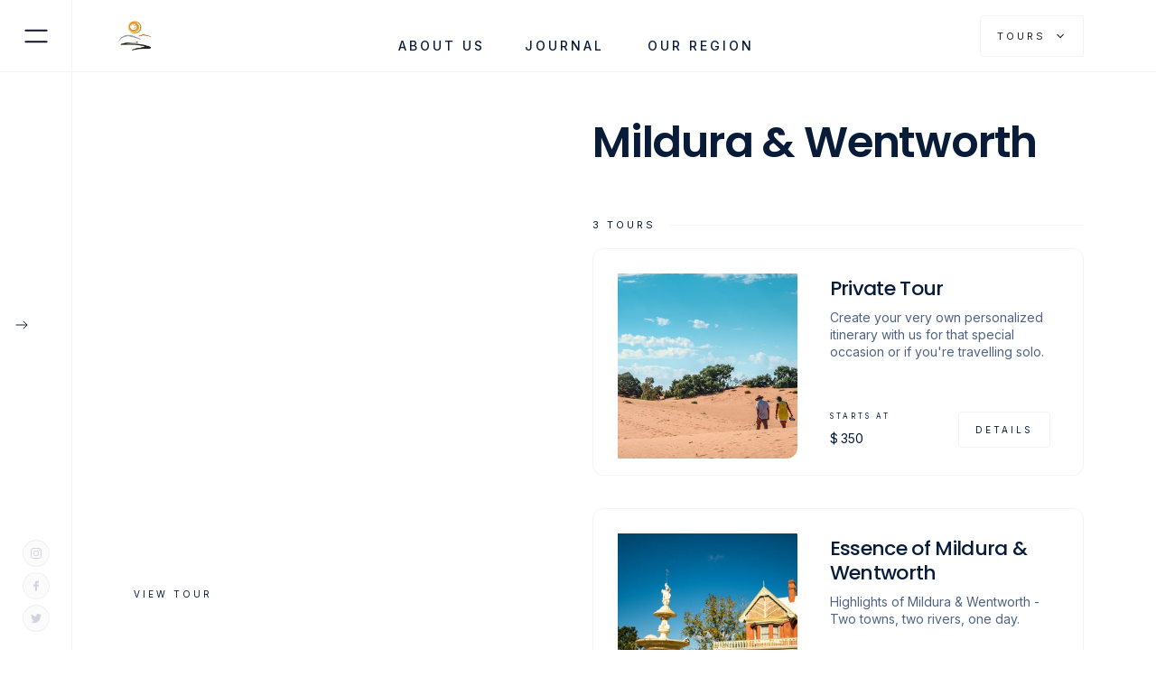

--- FILE ---
content_type: text/html; charset=utf-8
request_url: https://www.discovermildura.com.au/style/mildura-wentworth
body_size: 7424
content:
<!DOCTYPE html><!-- Last Published: Thu Aug 28 2025 01:12:15 GMT+0000 (Coordinated Universal Time) --><html data-wf-domain="www.discovermildura.com.au" data-wf-page="655b05e395c17653a64b5e8b" data-wf-site="64d2efba8fff01262f213e7b" data-wf-collection="655b05e395c17653a64b5e48" data-wf-item-slug="mildura-wentworth"><head><meta charset="utf-8"/><title>Mildura &amp; Wentworth Tours Options</title><meta content="Discover the Charm of Mildura and Wentworth: Tailored Tours for Every Explorer! Immerse Yourself in the Rich Tapestry of this Unique Region with Our Diverse Range of Tours" name="description"/><meta content="width=device-width, initial-scale=1" name="viewport"/><link href="https://cdn.prod.website-files.com/64d2efba8fff01262f213e7b/css/discover-mildura-124904.webflow.shared.dfb4d447c.css" rel="stylesheet" type="text/css"/><link href="https://fonts.googleapis.com" rel="preconnect"/><link href="https://fonts.gstatic.com" rel="preconnect" crossorigin="anonymous"/><script src="https://ajax.googleapis.com/ajax/libs/webfont/1.6.26/webfont.js" type="text/javascript"></script><script type="text/javascript">WebFont.load({  google: {    families: ["PT Serif:400,400italic,700,700italic","Merriweather:300,300italic,400,400italic,700,700italic,900,900italic","Varela Round:400","Inter:300,regular,500,600,700,800","Poppins:200,200italic,300,300italic,regular,italic,500,500italic,600,700,800,900","Quicksand:regular","Rubik Dirt:regular","Caveat:regular,500"]  }});</script><script type="text/javascript">!function(o,c){var n=c.documentElement,t=" w-mod-";n.className+=t+"js",("ontouchstart"in o||o.DocumentTouch&&c instanceof DocumentTouch)&&(n.className+=t+"touch")}(window,document);</script><link href="https://cdn.prod.website-files.com/64d2efba8fff01262f213e7b/654312aa48f093ae1ffa29e0_Favicon.png" rel="shortcut icon" type="image/x-icon"/><link href="https://cdn.prod.website-files.com/64d2efba8fff01262f213e7b/654312af106c4a51311ef69c_Website%20Logo.png" rel="apple-touch-icon"/><!-- Google Tag Manager -->
<script>(function(w,d,s,l,i){w[l]=w[l]||[];w[l].push({'gtm.start':
new Date().getTime(),event:'gtm.js'});var f=d.getElementsByTagName(s)[0],
j=d.createElement(s),dl=l!='dataLayer'?'&l='+l:'';j.async=true;j.src=
'https://www.googletagmanager.com/gtm.js?id='+i+dl;f.parentNode.insertBefore(j,f);
})(window,document,'script','dataLayer','GTM-WJ9WXWDL');</script>
<!-- End Google Tag Manager --><script type="text/javascript">window.__WEBFLOW_CURRENCY_SETTINGS = {"currencyCode":"USD","symbol":"$","decimal":".","fractionDigits":2,"group":",","template":"{{wf {\"path\":\"symbol\",\"type\":\"PlainText\"} }} {{wf {\"path\":\"amount\",\"type\":\"CommercePrice\"} }} {{wf {\"path\":\"currencyCode\",\"type\":\"PlainText\"} }}","hideDecimalForWholeNumbers":false};</script></head><body class="body"><div class="w-embed w-iframe"><!-- Google Tag Manager (noscript) -->
<noscript><iframe src="https://www.googletagmanager.com/ns.html?id=GTM-WJ9WXWDL"
height="0" width="0" style="display:none;visibility:hidden"></iframe></noscript>
<!-- End Google Tag Manager (noscript) --></div><div class="preloader"><div class="preloader-indicator"><div class="prloader-fill"></div></div><div class="preloader-top"></div><div class="preloader-bottom"></div></div><div data-collapse="none" data-animation="default" data-duration="600" data-doc-height="1" data-easing="ease" data-easing2="ease" role="banner" class="navbar w-nav"><div class="top-nav-wrapper"><div class="flyout-menu-wrapper"><div class="flyout-menu-content"><div class="flyout-heading"><a href="/" class="w-inline-block"><img src="https://cdn.prod.website-files.com/64d2efba8fff01262f213e7b/6527d2890daf980540927016_home.svg" loading="lazy" alt="" class="image-8"/></a><h2>Explore Mildura</h2></div><div id="scrollbar" class="scroll-flyout-wrapper"><div class="vacation-continents"><div id="w-node-a4181ea1-b90f-dce7-1ff2-23e3139ba539-d3468612" class="subtitle-intro-wrapper"><div class="subtitle">Contact us</div><div id="w-node-a4181ea1-b90f-dce7-1ff2-23e3139ba53c-d3468612" class="horizontal-line"></div><div id="w-node-a4181ea1-b90f-dce7-1ff2-23e3139ba538-d3468612" class="flyout-info-box"><div class="quick-link-list"><a href="mailto:info@discovermildura.com.au?subject=Hey!" class="quick-link-item w-inline-block"><div id="w-node-_121c17b8-01e3-a1aa-a4ea-5f82f370ad44-d3468612">info@discovermildura.com.au</div><div id="w-node-_121c17b8-01e3-a1aa-a4ea-5f82f370ad46-d3468612" class="card-arrow-icon dark"><img src="https://cdn.prod.website-files.com/64d2efba8fff01262f213e7b/64d2efba8fff01262f213f38_arrowhead-right-icon-dark001.svg" loading="lazy" alt="" class="vacation-card-arrow"/></div></a><a href="tel:0419127995" class="quick-link-item w-inline-block"><div id="w-node-_121c17b8-01e3-a1aa-a4ea-5f82f370ad49-d3468612">0419 127 995</div><div class="card-arrow-icon dark"><img src="https://cdn.prod.website-files.com/64d2efba8fff01262f213e7b/64d2efba8fff01262f213f38_arrowhead-right-icon-dark001.svg" loading="lazy" alt="" class="vacation-card-arrow"/></div></a></div></div></div><div id="w-node-_92abb93c-eb64-1a87-ea32-98e9c6f1d677-d3468612" class="flyout-info-box"><div id="w-node-_92abb93c-eb64-1a87-ea32-98e9c6f1d678-d3468612" class="subtitle-intro-wrapper"><div class="subtitle">Choose a Location</div><div id="w-node-_92abb93c-eb64-1a87-ea32-98e9c6f1d67b-d3468612" class="horizontal-line"></div></div><div class="w-dyn-list"><div role="list" class="continent-list w-dyn-items"><div role="listitem" class="w-dyn-item"><a href="/style/specials" class="location-card w-inline-block"><div class="location-name"><h4>Specials</h4><div class="subtitle-dynamic-text"><div class="subtitle">3</div><div class="subtitle">Tours</div></div></div><div id="w-node-_92abb93c-eb64-1a87-ea32-98e9c6f1d686-d3468612" class="card-arrow-icon"><img src="https://cdn.prod.website-files.com/64d2efba8fff01262f213e7b/64d2efba8fff01262f213f21_arrowhead-right-icon-dark-light.svg" loading="lazy" alt="" class="vacation-card-arrow"/></div><div style="background-image:url(&quot;https://cdn.prod.website-files.com/64d2efba8fff01262f213edb/64d5e1a405b5bd6b857404c4_sunset%20image%20of%20murray%20pink%20salt.webp&quot;)" class="location-card-background"><div class="overlay"></div></div></a></div><div role="listitem" class="w-dyn-item"><a href="/style/mildura-wentworth" aria-current="page" class="location-card w-inline-block w--current"><div class="location-name"><h4>Mildura &amp; Wentworth</h4><div class="subtitle-dynamic-text"><div class="subtitle">3</div><div class="subtitle">Tours</div></div></div><div id="w-node-_92abb93c-eb64-1a87-ea32-98e9c6f1d686-d3468612" class="card-arrow-icon"><img src="https://cdn.prod.website-files.com/64d2efba8fff01262f213e7b/64d2efba8fff01262f213f21_arrowhead-right-icon-dark-light.svg" loading="lazy" alt="" class="vacation-card-arrow"/></div><div style="background-image:url(&quot;https://cdn.prod.website-files.com/64d2efba8fff01262f213edb/64d5e12f91c948b22b5d0994_oak%20valley%20grapevines%20Mildura.jpg&quot;)" class="location-card-background"><div class="overlay"></div></div></a></div><div role="listitem" class="w-dyn-item"><a href="/style/food-wine" class="location-card w-inline-block"><div class="location-name"><h4>Food &amp; Wine</h4><div class="subtitle-dynamic-text"><div class="subtitle">3</div><div class="subtitle">Tours</div></div></div><div id="w-node-_92abb93c-eb64-1a87-ea32-98e9c6f1d686-d3468612" class="card-arrow-icon"><img src="https://cdn.prod.website-files.com/64d2efba8fff01262f213e7b/64d2efba8fff01262f213f21_arrowhead-right-icon-dark-light.svg" loading="lazy" alt="" class="vacation-card-arrow"/></div><div style="background-image:url(&quot;https://cdn.prod.website-files.com/64d2efba8fff01262f213edb/64d5e149bf8d81d90a211e94_Pottery%20overlooking%20vinyard.webp&quot;)" class="location-card-background"><div class="overlay"></div></div></a></div><div role="listitem" class="w-dyn-item"><a href="/style/mungo-national-park" class="location-card w-inline-block"><div class="location-name"><h4>Mungo National Park</h4><div class="subtitle-dynamic-text"><div class="subtitle">3</div><div class="subtitle">Tours</div></div></div><div id="w-node-_92abb93c-eb64-1a87-ea32-98e9c6f1d686-d3468612" class="card-arrow-icon"><img src="https://cdn.prod.website-files.com/64d2efba8fff01262f213e7b/64d2efba8fff01262f213f21_arrowhead-right-icon-dark-light.svg" loading="lazy" alt="" class="vacation-card-arrow"/></div><div style="background-image:url(&quot;https://cdn.prod.website-files.com/64d2efba8fff01262f213edb/64d5e15aa7b505860edc53c2_Mungo%20Aerial%20birds%20eyeview.webp&quot;)" class="location-card-background"><div class="overlay"></div></div></a></div></div></div></div><div class="flyout-social-media"><div id="w-node-a949e8d2-8210-23c1-7007-d01371627841-d3468612" class="subtitle">Follow us:</div><div id="w-node-b81da175-c775-67a3-e76c-5239914deb8b-d3468612" class="agent-social-media"><a href="https://www.instagram.com/discovermildura" target="_blank" class="agent-social-icon w-inline-block"><img src="https://cdn.prod.website-files.com/64d2efba8fff01262f213e7b/64d2efba8fff01262f213f24_Dark-instagram.svg" loading="lazy" alt=""/></a><a href="https://twitter.com/discovermildura" target="_blank" class="agent-social-icon w-inline-block"><img src="https://cdn.prod.website-files.com/64d2efba8fff01262f213e7b/650ba99ec757aa25d428627e_Twitter%20Logo.png" loading="lazy" alt=""/></a><a href="https://www.facebook.com/discovermildura/" target="_blank" class="agent-social-icon w-inline-block"><img src="https://cdn.prod.website-files.com/64d2efba8fff01262f213e7b/64d2efba8fff01262f213f1a_dark-facebook-f.svg" loading="lazy" alt=""/></a></div></div></div></div></div><div data-w-id="6252b416-c3c5-73fa-7b6c-666bfb79e89e" class="close-flyout"></div></div><div id="w-node-_69b0d3f6-d0cc-2db5-ee2d-841bd3468614-d3468612" data-w-id="69b0d3f6-d0cc-2db5-ee2d-841bd3468614" class="left-nav"><div data-w-id="69b0d3f6-d0cc-2db5-ee2d-841bd346861b" class="menu-button w-nav-button"><div data-is-ix2-target="1" class="menu-lottie" data-w-id="b66c9d5c-5d64-8ba7-12ad-b72b589f4229" data-animation-type="lottie" data-src="https://cdn.prod.website-files.com/64d2efba8fff01262f213e7b/64d2efba8fff01262f213ee3_menu-nav.json" data-loop="0" data-direction="1" data-autoplay="0" data-renderer="svg" data-default-duration="2.4791666666666665" data-duration="0" data-ix2-initial-state="0"></div></div><div data-w-id="69b0d3f6-d0cc-2db5-ee2d-841bd3468615" class="flyout-menu open"><div data-is-ix2-target="1" class="menu-lottie" data-w-id="be81bbea-25f2-a6cd-a450-45c63ab5efef" data-animation-type="lottie" data-src="https://cdn.prod.website-files.com/64d2efba8fff01262f213e7b/64d2efba8fff01262f213ee3_menu-nav.json" data-loop="0" data-direction="1" data-autoplay="0" data-renderer="svg" data-default-duration="2.4791666666666665" data-duration="0" data-ix2-initial-state="0"></div></div><div data-w-id="88b0f067-982b-0642-fc5d-73df7d5b3c68" class="flyout-menu close"><div data-is-ix2-target="1" class="menu-lottie" data-w-id="88b0f067-982b-0642-fc5d-73df7d5b3c69" data-animation-type="lottie" data-src="https://cdn.prod.website-files.com/64d2efba8fff01262f213e7b/64d2efba8fff01262f213ee3_menu-nav.json" data-loop="0" data-direction="1" data-autoplay="0" data-renderer="svg" data-default-duration="2.4791666666666665" data-duration="0" data-ix2-initial-state="0"></div></div></div><div id="w-node-_199fb1dc-b4ea-99c3-f373-804a90f62445-d3468612" data-w-id="199fb1dc-b4ea-99c3-f373-804a90f62445" class="navigation-content"><a href="/" data-w-id="69b0d3f6-d0cc-2db5-ee2d-841bd3468616" class="brand w-nav-brand"><div class="div-block-10"><img src="https://cdn.prod.website-files.com/64d2efba8fff01262f213e7b/64d3218742c198847516198f_LOGO%20-%20COLOUR-01.png" loading="lazy" width="69" sizes="(max-width: 479px) 100vw, (max-width: 1279px) 69px, (max-width: 1439px) 5vw, 69px" alt="" srcset="https://cdn.prod.website-files.com/64d2efba8fff01262f213e7b/64d3218742c198847516198f_LOGO%20-%20COLOUR-01-p-500.png 500w, https://cdn.prod.website-files.com/64d2efba8fff01262f213e7b/64d3218742c198847516198f_LOGO%20-%20COLOUR-01.png 946w" class="image-10"/><div class="text-block">Discover Mildura</div></div></a><a href="https://www.discovermildura.com.au/" class="w-inline-block"><img src="https://cdn.prod.website-files.com/64d2efba8fff01262f213e7b/6527d2890daf980540927016_home.svg" loading="lazy" width="28" height="25" alt="" class="image-9"/></a><nav role="navigation" data-w-id="69b0d3f6-d0cc-2db5-ee2d-841bd346861d" class="nav-menu w-nav-menu"><div class="nav-menu-links"><a href="/about" class="nav-link w-inline-block"><div class="link-text">About us</div><div class="link-cover"></div></a><a href="/journal" class="nav-link w-inline-block"><div class="link-text">Journal</div><div class="link-cover"></div></a><a href="/our-region" class="nav-link w-inline-block"><div class="link-text">our region</div><div class="link-cover"></div></a><div id="w-node-d3c47163-4943-9a86-b0b5-4999aab67d58-d3468612" class="mobile-space"></div></div><div class="mobile-destinations-wrapper"><div class="subtitle-intro-wrapper"><div class="subtitle">Destinations</div><div id="w-node-_4a59f852-41bf-9100-21ba-09c186cccf0e-d3468612" class="horizontal-line"></div></div><div class="mobile-destinations w-dyn-list"><div role="list" class="mobile-destinations-list w-dyn-items"><div role="listitem" class="w-dyn-item"><a href="/style/specials" class="mobile-destination-link w-inline-block"><div>Specials</div></a></div><div role="listitem" class="w-dyn-item"><a href="/style/mildura-wentworth" aria-current="page" class="mobile-destination-link w-inline-block w--current"><div>Mildura &amp; Wentworth</div></a></div><div role="listitem" class="w-dyn-item"><a href="/style/food-wine" class="mobile-destination-link w-inline-block"><div>Food &amp; Wine</div></a></div><div role="listitem" class="w-dyn-item"><a href="/style/mungo-national-park" class="mobile-destination-link w-inline-block"><div>Mungo National Park</div></a></div></div></div></div></nav><div class="right-nav"><div data-hover="false" data-delay="400" id="w-node-dd3fbb12-d823-4682-a076-5c6078f8b930-d3468612" data-w-id="dd3fbb12-d823-4682-a076-5c6078f8b930" class="nav-button w-dropdown"><div data-w-id="dd3fbb12-d823-4682-a076-5c6078f8b931" class="nav-button-toggle w-dropdown-toggle"><img src="https://cdn.prod.website-files.com/64d2efba8fff01262f213e7b/64d2efba8fff01262f213f20_map-pin-icon-dark.svg" loading="lazy" alt="" class="dropdown-icon"/><div class="dropdown-text">tours</div><div data-w-id="744d6981-6d52-f27f-bf87-aa52f63ac2d9" data-is-ix2-target="1" class="dropdown-lottie" data-animation-type="lottie" data-src="https://cdn.prod.website-files.com/64d2efba8fff01262f213e7b/64d2efba8fff01262f213f0a_Villa-lottie.json" data-loop="0" data-direction="1" data-autoplay="0" data-renderer="svg" data-default-duration="2" data-duration="0" data-ix2-initial-state="50"></div></div><nav class="dropdown-list w-dropdown-list"><div class="dropdown-wrapper"><div class="subtitle-intro-wrapper"><div class="subtitle">Choose a location</div><div id="w-node-_7694d946-2316-167d-af5b-7bb56fc2c743-d3468612" class="horizontal-line"></div></div><div class="w-dyn-list"><div role="list" class="destinations-list w-dyn-items"><div role="listitem" class="w-dyn-item"><a href="/style/specials" class="location-card w-inline-block"><div class="location-name"><h4>Specials</h4><div class="subtitle-dynamic-text"><div class="subtitle">3</div><div class="subtitle">Tours</div></div></div><div id="w-node-_239c8558-1404-9f29-a4d9-791d8b603a3e-d3468612" class="card-arrow-icon"><img src="https://cdn.prod.website-files.com/64d2efba8fff01262f213e7b/64d2efba8fff01262f213f21_arrowhead-right-icon-dark-light.svg" loading="lazy" alt="" class="vacation-card-arrow"/></div><div style="background-image:url(&quot;https://cdn.prod.website-files.com/64d2efba8fff01262f213edb/64d5e1a405b5bd6b857404c4_sunset%20image%20of%20murray%20pink%20salt.webp&quot;)" class="location-card-background"><div class="overlay"></div></div></a></div><div role="listitem" class="w-dyn-item"><a href="/style/mildura-wentworth" aria-current="page" class="location-card w-inline-block w--current"><div class="location-name"><h4>Mildura &amp; Wentworth</h4><div class="subtitle-dynamic-text"><div class="subtitle">3</div><div class="subtitle">Tours</div></div></div><div id="w-node-_239c8558-1404-9f29-a4d9-791d8b603a3e-d3468612" class="card-arrow-icon"><img src="https://cdn.prod.website-files.com/64d2efba8fff01262f213e7b/64d2efba8fff01262f213f21_arrowhead-right-icon-dark-light.svg" loading="lazy" alt="" class="vacation-card-arrow"/></div><div style="background-image:url(&quot;https://cdn.prod.website-files.com/64d2efba8fff01262f213edb/64d5e12f91c948b22b5d0994_oak%20valley%20grapevines%20Mildura.jpg&quot;)" class="location-card-background"><div class="overlay"></div></div></a></div><div role="listitem" class="w-dyn-item"><a href="/style/food-wine" class="location-card w-inline-block"><div class="location-name"><h4>Food &amp; Wine</h4><div class="subtitle-dynamic-text"><div class="subtitle">3</div><div class="subtitle">Tours</div></div></div><div id="w-node-_239c8558-1404-9f29-a4d9-791d8b603a3e-d3468612" class="card-arrow-icon"><img src="https://cdn.prod.website-files.com/64d2efba8fff01262f213e7b/64d2efba8fff01262f213f21_arrowhead-right-icon-dark-light.svg" loading="lazy" alt="" class="vacation-card-arrow"/></div><div style="background-image:url(&quot;https://cdn.prod.website-files.com/64d2efba8fff01262f213edb/64d5e149bf8d81d90a211e94_Pottery%20overlooking%20vinyard.webp&quot;)" class="location-card-background"><div class="overlay"></div></div></a></div><div role="listitem" class="w-dyn-item"><a href="/style/mungo-national-park" class="location-card w-inline-block"><div class="location-name"><h4>Mungo National Park</h4><div class="subtitle-dynamic-text"><div class="subtitle">3</div><div class="subtitle">Tours</div></div></div><div id="w-node-_239c8558-1404-9f29-a4d9-791d8b603a3e-d3468612" class="card-arrow-icon"><img src="https://cdn.prod.website-files.com/64d2efba8fff01262f213e7b/64d2efba8fff01262f213f21_arrowhead-right-icon-dark-light.svg" loading="lazy" alt="" class="vacation-card-arrow"/></div><div style="background-image:url(&quot;https://cdn.prod.website-files.com/64d2efba8fff01262f213edb/64d5e15aa7b505860edc53c2_Mungo%20Aerial%20birds%20eyeview.webp&quot;)" class="location-card-background"><div class="overlay"></div></div></a></div></div></div></div></nav></div><a id="w-node-ecd6bda8-afe5-d5b6-2584-a43e1a1a70e7-d3468612" href="tel:+61419127995" class="button white nav-call w-inline-block"><div id="w-node-ecd6bda8-afe5-d5b6-2584-a43e1a1a70e8-d3468612" class="text-block-4">Call : 0419 127 995</div></a></div></div><div class="mobile-navigation-shade"></div><div id="w-node-c05fe523-5a2a-b171-9eca-362095d4bf72-d3468612" data-w-id="c05fe523-5a2a-b171-9eca-362095d4bf72" class="navigation-shade"></div></div></div><div class="scroll-indicator"><div id="w-node-c731b8b6-3cab-0aea-30b7-7d5eb055e15c-e9fb326d" class="social-sidebar-icons"><a href="https://www.instagram.com/discovermildura/" target="_blank" class="sidebar-icon w-inline-block"><img src="https://cdn.prod.website-files.com/64d2efba8fff01262f213e7b/64d2efba8fff01262f213f19_covilla-instagram.svg" loading="lazy" alt=""/></a><a href="https://facebook.com/discovermildura" target="_blank" class="sidebar-icon w-inline-block"><img src="https://cdn.prod.website-files.com/64d2efba8fff01262f213e7b/64d2efba8fff01262f213f1b_covilla-facebook-f.svg" loading="lazy" width="12" alt=""/></a><a href="https://twitter.com/discovermildura" target="_blank" class="sidebar-icon w-inline-block"><img src="https://cdn.prod.website-files.com/64d2efba8fff01262f213e7b/650ba99ec757aa25d428627e_Twitter%20Logo.png" loading="lazy" width="Auto" height="Auto" alt=""/></a></div></div><div class="vacations-section"><div class="grid-wrapper"><div id="w-node-_2eba15a8-4071-27a1-1a68-7a1e83c7046a-a64b5e8b" class="vacations-dual-grid"><div class="sticky-vacation-right"><div class="location-slider-top"></div><div class="vacation-slider-content-2"><div class="locations-slide-content-2"><div class="featured-vacation-info"><div id="w-node-_45e6da88-2773-a1f9-45b4-61bab9503d19-a64b5e8b"><div class="subtitle-wrapper"><div class="subtitle">Featured TOUR</div></div><h1>Mildura &amp; Wentworth</h1></div><a id="w-node-_45e6da88-2773-a1f9-45b4-61bab9503d1f-a64b5e8b" href="https://www.discovermildura.com.au/tours/essence-of-mildura-wentworth" class="button-4 white w-inline-block"><div>View TOUR</div></a></div></div><div data-delay="4000" data-animation="over" class="vacations-slider w-slider" data-autoplay="false" data-easing="ease" data-hide-arrows="false" data-disable-swipe="false" data-autoplay-limit="0" data-nav-spacing="3" data-duration="0" data-infinite="true"><div class="locations-slider-mask w-slider-mask"><div class="location-page-slide w-slide"><div class="slider-background-wrapper hero-wrapper"><div class="slider-background-2 locations-background"><div class="background-3 one"><div class="slide-three-overlay"></div></div></div></div></div><div class="location-page-slide w-slide"><div class="slider-background-wrapper hero-wrapper"><div class="slider-background-2 locations-background"><div class="background-3 two"><div class="slide-three-overlay"></div></div></div></div></div><div class="location-page-slide w-slide"><div class="slider-background-wrapper hero-wrapper"><div class="slider-background-2 locations-background"><div class="background-3 three"><div class="slide-three-overlay"></div></div></div></div></div></div><div class="vacation-slide-arrow w-slider-arrow-left"><img src="https://cdn.prod.website-files.com/64d2efba8fff01262f213e7b/64d2efba8fff01262f213f03_arrow-left(24x24)%402x%20(1).svg" loading="lazy" alt="" class="slider-arrow-icon"/></div><div class="vacation-slide-arrow right w-slider-arrow-right"><img src="https://cdn.prod.website-files.com/64d2efba8fff01262f213e7b/64d2efba8fff01262f213f06_arrow-right(24x24)%402x%20(1).svg" loading="lazy" alt="" class="slider-arrow-icon"/></div><div class="slide-nav w-slider-nav w-round"></div></div></div></div><div class="vacation-items"><div class="vacation-results"><div id="w-node-_119ce2d8-cc65-774c-5a8b-478ccd5761e0-a64b5e8b" class="locations-results-top"><div class="heading-title-grid"><h1>Mildura &amp; Wentworth</h1></div></div><div id="w-node-_935bed8d-3a45-30de-8dee-c42be8d1d9c4-a64b5e8b" class="subtitle-intro-wrapper"><div class="subtitle-dynamic-text"><div class="subtitle">3</div><div class="subtitle">tours</div></div><div id="w-node-_935bed8d-3a45-30de-8dee-c42be8d1d9c7-a64b5e8b" class="horizontal-line"></div></div><div class="w-dyn-list"><div role="list" class="vacation-items-grid w-dyn-items"><div role="listitem" class="w-dyn-item"><div class="vacation-item"><div class="vacation-image"><div style="background-image:url(&quot;https://cdn.prod.website-files.com/64d2efba8fff01262f213edb/64d5dff29b93b698869a501c_perry%20sandhills%20walking.webp&quot;)" class="hero-background-image"><div class="overlay light"></div></div><div class="deal w-condition-invisible"><div class="internet-icon"></div><div id="w-node-_257a9523-0623-08e9-baca-547aaebbbf76-a64b5e8b">Deal</div></div></div><div class="vacation-item-info"><div id="w-node-fe51a2d6-e097-ff27-8b12-0270e26fb298-a64b5e8b" class="vacation-item-top"><h3>Private Tour</h3><div class="body-display small">Create your very own personalized itinerary with us for that special occasion or if you&#x27;re travelling solo. </div></div><div id="w-node-fe51a2d6-e097-ff27-8b12-0270e26fb29f-a64b5e8b" class="price"><div id="w-node-fe51a2d6-e097-ff27-8b12-0270e26fb2a0-a64b5e8b" class="subtitle small">Starts at</div><div>$</div><div>350</div></div><a id="w-node-fe51a2d6-e097-ff27-8b12-0270e26fb2a6-a64b5e8b" href="/tours/private-tour" class="outline-button small w-inline-block"><div>Details</div></a></div></div></div><div role="listitem" class="w-dyn-item"><div class="vacation-item"><div class="vacation-image"><div style="background-image:url(&quot;https://cdn.prod.website-files.com/64d2efba8fff01262f213edb/64d9b065ec479ec11ec9db75_rio%20vista%20close%20up.webp&quot;)" class="hero-background-image"><div class="overlay light"></div></div><div class="deal w-condition-invisible"><div class="internet-icon"></div><div id="w-node-_257a9523-0623-08e9-baca-547aaebbbf76-a64b5e8b">Deal</div></div></div><div class="vacation-item-info"><div id="w-node-fe51a2d6-e097-ff27-8b12-0270e26fb298-a64b5e8b" class="vacation-item-top"><h3>Essence of Mildura &amp; Wentworth</h3><div class="body-display small">Highlights of Mildura &amp; Wentworth - Two towns, two rivers, one day. </div></div><div id="w-node-fe51a2d6-e097-ff27-8b12-0270e26fb29f-a64b5e8b" class="price"><div id="w-node-fe51a2d6-e097-ff27-8b12-0270e26fb2a0-a64b5e8b" class="subtitle small">Starts at</div><div>$</div><div>195</div></div><a id="w-node-fe51a2d6-e097-ff27-8b12-0270e26fb2a6-a64b5e8b" href="/tours/essence-of-mildura-wentworth" class="outline-button small w-inline-block"><div>Details</div></a></div></div></div><div role="listitem" class="w-dyn-item"><div class="vacation-item"><div class="vacation-image"><div style="background-image:url(&quot;https://cdn.prod.website-files.com/64d2efba8fff01262f213edb/64d5df570eed8959c44253e8_perry%20sandhills%20wentworth%20god%20tree.webp&quot;)" class="hero-background-image"><div class="overlay light"></div></div><div class="deal w-condition-invisible"><div class="internet-icon"></div><div id="w-node-_257a9523-0623-08e9-baca-547aaebbbf76-a64b5e8b">Deal</div></div></div><div class="vacation-item-info"><div id="w-node-fe51a2d6-e097-ff27-8b12-0270e26fb298-a64b5e8b" class="vacation-item-top"><h3>Wentworth</h3><div class="body-display small">Discover historic Wentworth &amp; relive Australian river history. </div></div><div id="w-node-fe51a2d6-e097-ff27-8b12-0270e26fb29f-a64b5e8b" class="price"><div id="w-node-fe51a2d6-e097-ff27-8b12-0270e26fb2a0-a64b5e8b" class="subtitle small">Starts at</div><div>$</div><div>185</div></div><a id="w-node-fe51a2d6-e097-ff27-8b12-0270e26fb2a6-a64b5e8b" href="/tours/wentworth" class="outline-button small w-inline-block"><div>Details</div></a></div></div></div></div></div><div id="w-node-_88c4dfa8-adcb-e591-dc25-708926bbe895-a64b5e8b" class="subtitle-intro-wrapper"><div class="subtitle">Other TOURS</div><div id="w-node-_88c4dfa8-adcb-e591-dc25-708926bbe898-a64b5e8b" class="horizontal-line"></div></div><div class="w-dyn-list"><div role="list" class="locations-wrapper w-dyn-items"><div role="listitem" class="w-dyn-item"><a href="/tours/essence-of-mildura-wentworth" class="location-card w-inline-block"><div class="location-name"><h4>Essence of Mildura &amp; Wentworth</h4><div class="subtitle">Mildura &amp; Wentworth</div></div><div id="w-node-_316c2703-518a-5fa6-a7d6-86e4d7f24e64-a64b5e8b" class="card-arrow-icon"><img src="https://cdn.prod.website-files.com/64d2efba8fff01262f213e7b/64d2efba8fff01262f213f21_arrowhead-right-icon-dark-light.svg" loading="lazy" alt="" class="vacation-card-arrow"/></div><div style="background-image:url(&quot;https://cdn.prod.website-files.com/64d2efba8fff01262f213edb/64d9b065ec479ec11ec9db75_rio%20vista%20close%20up.webp&quot;)" class="location-card-background"><div class="overlay"></div></div></a></div><div role="listitem" class="w-dyn-item"><a href="/tours/relax-wine-dine" class="location-card w-inline-block"><div class="location-name"><h4>Relax Wine &amp; Dine</h4><div class="subtitle">Food &amp; Wine</div></div><div id="w-node-_316c2703-518a-5fa6-a7d6-86e4d7f24e64-a64b5e8b" class="card-arrow-icon"><img src="https://cdn.prod.website-files.com/64d2efba8fff01262f213e7b/64d2efba8fff01262f213f21_arrowhead-right-icon-dark-light.svg" loading="lazy" alt="" class="vacation-card-arrow"/></div><div style="background-image:url(&quot;https://cdn.prod.website-files.com/64d2efba8fff01262f213edb/64d5dd200eed8959c43f3798_Pooring%20Wine%20with%20Grapes%20Discover%20Mildura.webp&quot;)" class="location-card-background"><div class="overlay"></div></div></a></div><div role="listitem" class="w-dyn-item"><a href="/tours/mungo-day-tour" class="location-card w-inline-block"><div class="location-name"><h4>Mungo Day Tour</h4><div class="subtitle">Mungo National Park</div></div><div id="w-node-_316c2703-518a-5fa6-a7d6-86e4d7f24e64-a64b5e8b" class="card-arrow-icon"><img src="https://cdn.prod.website-files.com/64d2efba8fff01262f213e7b/64d2efba8fff01262f213f21_arrowhead-right-icon-dark-light.svg" loading="lazy" alt="" class="vacation-card-arrow"/></div><div style="background-image:url(&quot;https://cdn.prod.website-files.com/64d2efba8fff01262f213edb/64d5de3ceb24fcef6e2a6984_group%20on%20the%20walls%20of%20mungo%20national%20park.webp&quot;)" class="location-card-background"><div class="overlay"></div></div></a></div><div role="listitem" class="w-dyn-item"><a href="/tours/private-tour" class="location-card w-inline-block"><div class="location-name"><h4>Private Tour</h4><div class="subtitle">Mildura &amp; Wentworth</div></div><div id="w-node-_316c2703-518a-5fa6-a7d6-86e4d7f24e64-a64b5e8b" class="card-arrow-icon"><img src="https://cdn.prod.website-files.com/64d2efba8fff01262f213e7b/64d2efba8fff01262f213f21_arrowhead-right-icon-dark-light.svg" loading="lazy" alt="" class="vacation-card-arrow"/></div><div style="background-image:url(&quot;https://cdn.prod.website-files.com/64d2efba8fff01262f213edb/64d5dff29b93b698869a501c_perry%20sandhills%20walking.webp&quot;)" class="location-card-background"><div class="overlay"></div></div></a></div><div role="listitem" class="w-dyn-item"><a href="/tours/mungo-private-tour" class="location-card w-inline-block"><div class="location-name"><h4>Mungo Private  Tour</h4><div class="subtitle">Mungo National Park</div></div><div id="w-node-_316c2703-518a-5fa6-a7d6-86e4d7f24e64-a64b5e8b" class="card-arrow-icon"><img src="https://cdn.prod.website-files.com/64d2efba8fff01262f213e7b/64d2efba8fff01262f213f21_arrowhead-right-icon-dark-light.svg" loading="lazy" alt="" class="vacation-card-arrow"/></div><div style="background-image:url(&quot;https://cdn.prod.website-files.com/64d2efba8fff01262f213edb/64d5dc86561e5b5c0ea95071_sunset%20mounds%20and%20structure%20mungo%20national%20park.webp&quot;)" class="location-card-background"><div class="overlay"></div></div></a></div><div role="listitem" class="w-dyn-item"><a href="/tours/wentworth" class="location-card w-inline-block"><div class="location-name"><h4>Wentworth</h4><div class="subtitle">Mildura &amp; Wentworth</div></div><div id="w-node-_316c2703-518a-5fa6-a7d6-86e4d7f24e64-a64b5e8b" class="card-arrow-icon"><img src="https://cdn.prod.website-files.com/64d2efba8fff01262f213e7b/64d2efba8fff01262f213f21_arrowhead-right-icon-dark-light.svg" loading="lazy" alt="" class="vacation-card-arrow"/></div><div style="background-image:url(&quot;https://cdn.prod.website-files.com/64d2efba8fff01262f213edb/64d5df570eed8959c44253e8_perry%20sandhills%20wentworth%20god%20tree.webp&quot;)" class="location-card-background"><div class="overlay"></div></div></a></div></div></div></div></div></div></div></div><div class="footer"><div class="grid-wrapper"><div id="w-node-f6cb7662-2e8e-b732-31c0-1f9a59d49f93-59d49f91" class="horizontal-line left"></div><div id="w-node-_0313ac4f-0baf-452b-a290-5f7efbd43f5a-59d49f91" class="footer-wrapper"><div id="w-node-c9fc527b-38b7-31e2-7c00-e1e89ab4b71c-59d49f91"><a href="https://www.ecotourism.org.au/" target="_blank" class="w-inline-block"><img src="https://cdn.prod.website-files.com/64d2efba8fff01262f213e7b/64e2b75abcf173db900e5273_eco_certified_green_travel_leader-200.png" loading="lazy" width="182" alt="" class="image-5"/></a></div><div id="w-node-c706e448-e170-44bd-edd8-97c91e2befd1-59d49f91"><a href="https://www.tripadvisor.com.au/TravelersChoice" target="_blank" class="w-inline-block"><img src="https://cdn.prod.website-files.com/64d2efba8fff01262f213e7b/6720174817192d20d9733b9d_tripadvisor-2024-Discover-Mildura.jpg" loading="lazy" width="125" alt="" class="image-5"/></a></div><div id="w-node-a365ea23-1724-d4b0-b41e-6debde20dace-59d49f91" class="footer-nav"><a id="w-node-e51d2056-28ef-4d3d-98b6-65631a17e1f3-59d49f91" href="/privacy-policy" class="link-block-4 w-inline-block"><div>Privacy</div></a><a id="w-node-_001d5a1f-2b6a-c646-68fb-ab4f9d8e663e-59d49f91" href="/terms-and-conditions" class="link-block-5 w-inline-block"><div>Terms</div></a><a id="w-node-b238b503-2ba6-6b33-2dcb-60b86afce927-59d49f91" href="/about" class="link-block-6 w-inline-block"><div class="text-block-6">Team</div></a><a id="w-node-b4b9e037-4b7c-20d5-d9bc-7c792631e800-59d49f91" href="/journal" class="link-block-7 w-inline-block"><div>Blog</div></a><a id="w-node-a4f4709b-1c26-cbe1-c053-081d7e0b6c76-59d49f91" href="/faq" class="w-inline-block"><div class="text-block-6">FAQ</div></a></div><div id="w-node-_1b9a66eb-1073-5337-b4e4-700f1c312dea-59d49f91" class="div-block-13"><div class="copyright"><strong>©</strong> all rights reserved </div></div><div id="w-node-c3b12fce-0201-0e10-dca3-c03bb581b3c1-59d49f91" class="div-block-15"><div class="contact-footer"><span class="text-span">CONTACT US</span></div><a href="tel:0419127995" class="w-inline-block"><div class="contact-footer">0419 127 995</div></a><a id="w-node-b7af6207-d84c-78ca-8f87-5792a016c725-59d49f91" href="mailto:info@discovermildura.com.au?subject=Discover%20Mildura%20Enquiry" class="link-block-3 w-inline-block"><div class="text-block-7">info@discovermildura.com.au</div></a></div><a id="w-node-_27ebdd0b-863a-065b-75f6-226136fab152-59d49f91" href="https://www.directory.gov.au/portfolios/foreign-affairs-and-trade/tourism-australia" target="_blank" class="w-inline-block"><div class="copyright">Foreign Affairs and Trade Tourism Australia</div></a></div><div id="w-node-_022a567e-fdf7-5896-5d9b-ff64dd25ce0f-59d49f91" class="acknowledgement"><p class="paragraph-4">Discover Mildura acknowledges the first nations people of the lands and waterways which we travel on and through.<br/>We pay respect to elders past, present and emerging.</p></div></div></div><script src="https://d3e54v103j8qbb.cloudfront.net/js/jquery-3.5.1.min.dc5e7f18c8.js?site=64d2efba8fff01262f213e7b" type="text/javascript" integrity="sha256-9/aliU8dGd2tb6OSsuzixeV4y/faTqgFtohetphbbj0=" crossorigin="anonymous"></script><script src="https://cdn.prod.website-files.com/64d2efba8fff01262f213e7b/js/webflow.schunk.6d83011aa4f34449.js" type="text/javascript"></script><script src="https://cdn.prod.website-files.com/64d2efba8fff01262f213e7b/js/webflow.schunk.96b18e2185e47d2f.js" type="text/javascript"></script><script src="https://cdn.prod.website-files.com/64d2efba8fff01262f213e7b/js/webflow.schunk.3646b0bdbfc7a235.js" type="text/javascript"></script><script src="https://cdn.prod.website-files.com/64d2efba8fff01262f213e7b/js/webflow.fdb58e44.5b3d302063515b81.js" type="text/javascript"></script></body></html>

--- FILE ---
content_type: text/css
request_url: https://cdn.prod.website-files.com/64d2efba8fff01262f213e7b/css/discover-mildura-124904.webflow.shared.dfb4d447c.css
body_size: 42356
content:
html {
  -webkit-text-size-adjust: 100%;
  -ms-text-size-adjust: 100%;
  font-family: sans-serif;
}

body {
  margin: 0;
}

article, aside, details, figcaption, figure, footer, header, hgroup, main, menu, nav, section, summary {
  display: block;
}

audio, canvas, progress, video {
  vertical-align: baseline;
  display: inline-block;
}

audio:not([controls]) {
  height: 0;
  display: none;
}

[hidden], template {
  display: none;
}

a {
  background-color: #0000;
}

a:active, a:hover {
  outline: 0;
}

abbr[title] {
  border-bottom: 1px dotted;
}

b, strong {
  font-weight: bold;
}

dfn {
  font-style: italic;
}

h1 {
  margin: .67em 0;
  font-size: 2em;
}

mark {
  color: #000;
  background: #ff0;
}

small {
  font-size: 80%;
}

sub, sup {
  vertical-align: baseline;
  font-size: 75%;
  line-height: 0;
  position: relative;
}

sup {
  top: -.5em;
}

sub {
  bottom: -.25em;
}

img {
  border: 0;
}

svg:not(:root) {
  overflow: hidden;
}

hr {
  box-sizing: content-box;
  height: 0;
}

pre {
  overflow: auto;
}

code, kbd, pre, samp {
  font-family: monospace;
  font-size: 1em;
}

button, input, optgroup, select, textarea {
  color: inherit;
  font: inherit;
  margin: 0;
}

button {
  overflow: visible;
}

button, select {
  text-transform: none;
}

button, html input[type="button"], input[type="reset"] {
  -webkit-appearance: button;
  cursor: pointer;
}

button[disabled], html input[disabled] {
  cursor: default;
}

button::-moz-focus-inner, input::-moz-focus-inner {
  border: 0;
  padding: 0;
}

input {
  line-height: normal;
}

input[type="checkbox"], input[type="radio"] {
  box-sizing: border-box;
  padding: 0;
}

input[type="number"]::-webkit-inner-spin-button, input[type="number"]::-webkit-outer-spin-button {
  height: auto;
}

input[type="search"] {
  -webkit-appearance: none;
}

input[type="search"]::-webkit-search-cancel-button, input[type="search"]::-webkit-search-decoration {
  -webkit-appearance: none;
}

legend {
  border: 0;
  padding: 0;
}

textarea {
  overflow: auto;
}

optgroup {
  font-weight: bold;
}

table {
  border-collapse: collapse;
  border-spacing: 0;
}

td, th {
  padding: 0;
}

@font-face {
  font-family: webflow-icons;
  src: url("[data-uri]") format("truetype");
  font-weight: normal;
  font-style: normal;
}

[class^="w-icon-"], [class*=" w-icon-"] {
  speak: none;
  font-variant: normal;
  text-transform: none;
  -webkit-font-smoothing: antialiased;
  -moz-osx-font-smoothing: grayscale;
  font-style: normal;
  font-weight: normal;
  line-height: 1;
  font-family: webflow-icons !important;
}

.w-icon-slider-right:before {
  content: "";
}

.w-icon-slider-left:before {
  content: "";
}

.w-icon-nav-menu:before {
  content: "";
}

.w-icon-arrow-down:before, .w-icon-dropdown-toggle:before {
  content: "";
}

.w-icon-file-upload-remove:before {
  content: "";
}

.w-icon-file-upload-icon:before {
  content: "";
}

* {
  box-sizing: border-box;
}

html {
  height: 100%;
}

body {
  color: #333;
  background-color: #fff;
  min-height: 100%;
  margin: 0;
  font-family: Arial, sans-serif;
  font-size: 14px;
  line-height: 20px;
}

img {
  vertical-align: middle;
  max-width: 100%;
  display: inline-block;
}

html.w-mod-touch * {
  background-attachment: scroll !important;
}

.w-block {
  display: block;
}

.w-inline-block {
  max-width: 100%;
  display: inline-block;
}

.w-clearfix:before, .w-clearfix:after {
  content: " ";
  grid-area: 1 / 1 / 2 / 2;
  display: table;
}

.w-clearfix:after {
  clear: both;
}

.w-hidden {
  display: none;
}

.w-button {
  color: #fff;
  line-height: inherit;
  cursor: pointer;
  background-color: #3898ec;
  border: 0;
  border-radius: 0;
  padding: 9px 15px;
  text-decoration: none;
  display: inline-block;
}

input.w-button {
  -webkit-appearance: button;
}

html[data-w-dynpage] [data-w-cloak] {
  color: #0000 !important;
}

.w-code-block {
  margin: unset;
}

pre.w-code-block code {
  all: inherit;
}

.w-optimization {
  display: contents;
}

.w-webflow-badge, .w-webflow-badge > img {
  box-sizing: unset;
  width: unset;
  height: unset;
  max-height: unset;
  max-width: unset;
  min-height: unset;
  min-width: unset;
  margin: unset;
  padding: unset;
  float: unset;
  clear: unset;
  border: unset;
  border-radius: unset;
  background: unset;
  background-image: unset;
  background-position: unset;
  background-size: unset;
  background-repeat: unset;
  background-origin: unset;
  background-clip: unset;
  background-attachment: unset;
  background-color: unset;
  box-shadow: unset;
  transform: unset;
  direction: unset;
  font-family: unset;
  font-weight: unset;
  color: unset;
  font-size: unset;
  line-height: unset;
  font-style: unset;
  font-variant: unset;
  text-align: unset;
  letter-spacing: unset;
  -webkit-text-decoration: unset;
  text-decoration: unset;
  text-indent: unset;
  text-transform: unset;
  list-style-type: unset;
  text-shadow: unset;
  vertical-align: unset;
  cursor: unset;
  white-space: unset;
  word-break: unset;
  word-spacing: unset;
  word-wrap: unset;
  transition: unset;
}

.w-webflow-badge {
  white-space: nowrap;
  cursor: pointer;
  box-shadow: 0 0 0 1px #0000001a, 0 1px 3px #0000001a;
  visibility: visible !important;
  opacity: 1 !important;
  z-index: 2147483647 !important;
  color: #aaadb0 !important;
  overflow: unset !important;
  background-color: #fff !important;
  border-radius: 3px !important;
  width: auto !important;
  height: auto !important;
  margin: 0 !important;
  padding: 6px !important;
  font-size: 12px !important;
  line-height: 14px !important;
  text-decoration: none !important;
  display: inline-block !important;
  position: fixed !important;
  inset: auto 12px 12px auto !important;
  transform: none !important;
}

.w-webflow-badge > img {
  position: unset;
  visibility: unset !important;
  opacity: 1 !important;
  vertical-align: middle !important;
  display: inline-block !important;
}

h1, h2, h3, h4, h5, h6 {
  margin-bottom: 10px;
  font-weight: bold;
}

h1 {
  margin-top: 20px;
  font-size: 38px;
  line-height: 44px;
}

h2 {
  margin-top: 20px;
  font-size: 32px;
  line-height: 36px;
}

h3 {
  margin-top: 20px;
  font-size: 24px;
  line-height: 30px;
}

h4 {
  margin-top: 10px;
  font-size: 18px;
  line-height: 24px;
}

h5 {
  margin-top: 10px;
  font-size: 14px;
  line-height: 20px;
}

h6 {
  margin-top: 10px;
  font-size: 12px;
  line-height: 18px;
}

p {
  margin-top: 0;
  margin-bottom: 10px;
}

blockquote {
  border-left: 5px solid #e2e2e2;
  margin: 0 0 10px;
  padding: 10px 20px;
  font-size: 18px;
  line-height: 22px;
}

figure {
  margin: 0 0 10px;
}

figcaption {
  text-align: center;
  margin-top: 5px;
}

ul, ol {
  margin-top: 0;
  margin-bottom: 10px;
  padding-left: 40px;
}

.w-list-unstyled {
  padding-left: 0;
  list-style: none;
}

.w-embed:before, .w-embed:after {
  content: " ";
  grid-area: 1 / 1 / 2 / 2;
  display: table;
}

.w-embed:after {
  clear: both;
}

.w-video {
  width: 100%;
  padding: 0;
  position: relative;
}

.w-video iframe, .w-video object, .w-video embed {
  border: none;
  width: 100%;
  height: 100%;
  position: absolute;
  top: 0;
  left: 0;
}

fieldset {
  border: 0;
  margin: 0;
  padding: 0;
}

button, [type="button"], [type="reset"] {
  cursor: pointer;
  -webkit-appearance: button;
  border: 0;
}

.w-form {
  margin: 0 0 15px;
}

.w-form-done {
  text-align: center;
  background-color: #ddd;
  padding: 20px;
  display: none;
}

.w-form-fail {
  background-color: #ffdede;
  margin-top: 10px;
  padding: 10px;
  display: none;
}

label {
  margin-bottom: 5px;
  font-weight: bold;
  display: block;
}

.w-input, .w-select {
  color: #333;
  vertical-align: middle;
  background-color: #fff;
  border: 1px solid #ccc;
  width: 100%;
  height: 38px;
  margin-bottom: 10px;
  padding: 8px 12px;
  font-size: 14px;
  line-height: 1.42857;
  display: block;
}

.w-input::placeholder, .w-select::placeholder {
  color: #999;
}

.w-input:focus, .w-select:focus {
  border-color: #3898ec;
  outline: 0;
}

.w-input[disabled], .w-select[disabled], .w-input[readonly], .w-select[readonly], fieldset[disabled] .w-input, fieldset[disabled] .w-select {
  cursor: not-allowed;
}

.w-input[disabled]:not(.w-input-disabled), .w-select[disabled]:not(.w-input-disabled), .w-input[readonly], .w-select[readonly], fieldset[disabled]:not(.w-input-disabled) .w-input, fieldset[disabled]:not(.w-input-disabled) .w-select {
  background-color: #eee;
}

textarea.w-input, textarea.w-select {
  height: auto;
}

.w-select {
  background-color: #f3f3f3;
}

.w-select[multiple] {
  height: auto;
}

.w-form-label {
  cursor: pointer;
  margin-bottom: 0;
  font-weight: normal;
  display: inline-block;
}

.w-radio {
  margin-bottom: 5px;
  padding-left: 20px;
  display: block;
}

.w-radio:before, .w-radio:after {
  content: " ";
  grid-area: 1 / 1 / 2 / 2;
  display: table;
}

.w-radio:after {
  clear: both;
}

.w-radio-input {
  float: left;
  margin: 3px 0 0 -20px;
  line-height: normal;
}

.w-file-upload {
  margin-bottom: 10px;
  display: block;
}

.w-file-upload-input {
  opacity: 0;
  z-index: -100;
  width: .1px;
  height: .1px;
  position: absolute;
  overflow: hidden;
}

.w-file-upload-default, .w-file-upload-uploading, .w-file-upload-success {
  color: #333;
  display: inline-block;
}

.w-file-upload-error {
  margin-top: 10px;
  display: block;
}

.w-file-upload-default.w-hidden, .w-file-upload-uploading.w-hidden, .w-file-upload-error.w-hidden, .w-file-upload-success.w-hidden {
  display: none;
}

.w-file-upload-uploading-btn {
  cursor: pointer;
  background-color: #fafafa;
  border: 1px solid #ccc;
  margin: 0;
  padding: 8px 12px;
  font-size: 14px;
  font-weight: normal;
  display: flex;
}

.w-file-upload-file {
  background-color: #fafafa;
  border: 1px solid #ccc;
  flex-grow: 1;
  justify-content: space-between;
  margin: 0;
  padding: 8px 9px 8px 11px;
  display: flex;
}

.w-file-upload-file-name {
  font-size: 14px;
  font-weight: normal;
  display: block;
}

.w-file-remove-link {
  cursor: pointer;
  width: auto;
  height: auto;
  margin-top: 3px;
  margin-left: 10px;
  padding: 3px;
  display: block;
}

.w-icon-file-upload-remove {
  margin: auto;
  font-size: 10px;
}

.w-file-upload-error-msg {
  color: #ea384c;
  padding: 2px 0;
  display: inline-block;
}

.w-file-upload-info {
  padding: 0 12px;
  line-height: 38px;
  display: inline-block;
}

.w-file-upload-label {
  cursor: pointer;
  background-color: #fafafa;
  border: 1px solid #ccc;
  margin: 0;
  padding: 8px 12px;
  font-size: 14px;
  font-weight: normal;
  display: inline-block;
}

.w-icon-file-upload-icon, .w-icon-file-upload-uploading {
  width: 20px;
  margin-right: 8px;
  display: inline-block;
}

.w-icon-file-upload-uploading {
  height: 20px;
}

.w-container {
  max-width: 940px;
  margin-left: auto;
  margin-right: auto;
}

.w-container:before, .w-container:after {
  content: " ";
  grid-area: 1 / 1 / 2 / 2;
  display: table;
}

.w-container:after {
  clear: both;
}

.w-container .w-row {
  margin-left: -10px;
  margin-right: -10px;
}

.w-row:before, .w-row:after {
  content: " ";
  grid-area: 1 / 1 / 2 / 2;
  display: table;
}

.w-row:after {
  clear: both;
}

.w-row .w-row {
  margin-left: 0;
  margin-right: 0;
}

.w-col {
  float: left;
  width: 100%;
  min-height: 1px;
  padding-left: 10px;
  padding-right: 10px;
  position: relative;
}

.w-col .w-col {
  padding-left: 0;
  padding-right: 0;
}

.w-col-1 {
  width: 8.33333%;
}

.w-col-2 {
  width: 16.6667%;
}

.w-col-3 {
  width: 25%;
}

.w-col-4 {
  width: 33.3333%;
}

.w-col-5 {
  width: 41.6667%;
}

.w-col-6 {
  width: 50%;
}

.w-col-7 {
  width: 58.3333%;
}

.w-col-8 {
  width: 66.6667%;
}

.w-col-9 {
  width: 75%;
}

.w-col-10 {
  width: 83.3333%;
}

.w-col-11 {
  width: 91.6667%;
}

.w-col-12 {
  width: 100%;
}

.w-hidden-main {
  display: none !important;
}

@media screen and (max-width: 991px) {
  .w-container {
    max-width: 728px;
  }

  .w-hidden-main {
    display: inherit !important;
  }

  .w-hidden-medium {
    display: none !important;
  }

  .w-col-medium-1 {
    width: 8.33333%;
  }

  .w-col-medium-2 {
    width: 16.6667%;
  }

  .w-col-medium-3 {
    width: 25%;
  }

  .w-col-medium-4 {
    width: 33.3333%;
  }

  .w-col-medium-5 {
    width: 41.6667%;
  }

  .w-col-medium-6 {
    width: 50%;
  }

  .w-col-medium-7 {
    width: 58.3333%;
  }

  .w-col-medium-8 {
    width: 66.6667%;
  }

  .w-col-medium-9 {
    width: 75%;
  }

  .w-col-medium-10 {
    width: 83.3333%;
  }

  .w-col-medium-11 {
    width: 91.6667%;
  }

  .w-col-medium-12 {
    width: 100%;
  }

  .w-col-stack {
    width: 100%;
    left: auto;
    right: auto;
  }
}

@media screen and (max-width: 767px) {
  .w-hidden-main, .w-hidden-medium {
    display: inherit !important;
  }

  .w-hidden-small {
    display: none !important;
  }

  .w-row, .w-container .w-row {
    margin-left: 0;
    margin-right: 0;
  }

  .w-col {
    width: 100%;
    left: auto;
    right: auto;
  }

  .w-col-small-1 {
    width: 8.33333%;
  }

  .w-col-small-2 {
    width: 16.6667%;
  }

  .w-col-small-3 {
    width: 25%;
  }

  .w-col-small-4 {
    width: 33.3333%;
  }

  .w-col-small-5 {
    width: 41.6667%;
  }

  .w-col-small-6 {
    width: 50%;
  }

  .w-col-small-7 {
    width: 58.3333%;
  }

  .w-col-small-8 {
    width: 66.6667%;
  }

  .w-col-small-9 {
    width: 75%;
  }

  .w-col-small-10 {
    width: 83.3333%;
  }

  .w-col-small-11 {
    width: 91.6667%;
  }

  .w-col-small-12 {
    width: 100%;
  }
}

@media screen and (max-width: 479px) {
  .w-container {
    max-width: none;
  }

  .w-hidden-main, .w-hidden-medium, .w-hidden-small {
    display: inherit !important;
  }

  .w-hidden-tiny {
    display: none !important;
  }

  .w-col {
    width: 100%;
  }

  .w-col-tiny-1 {
    width: 8.33333%;
  }

  .w-col-tiny-2 {
    width: 16.6667%;
  }

  .w-col-tiny-3 {
    width: 25%;
  }

  .w-col-tiny-4 {
    width: 33.3333%;
  }

  .w-col-tiny-5 {
    width: 41.6667%;
  }

  .w-col-tiny-6 {
    width: 50%;
  }

  .w-col-tiny-7 {
    width: 58.3333%;
  }

  .w-col-tiny-8 {
    width: 66.6667%;
  }

  .w-col-tiny-9 {
    width: 75%;
  }

  .w-col-tiny-10 {
    width: 83.3333%;
  }

  .w-col-tiny-11 {
    width: 91.6667%;
  }

  .w-col-tiny-12 {
    width: 100%;
  }
}

.w-widget {
  position: relative;
}

.w-widget-map {
  width: 100%;
  height: 400px;
}

.w-widget-map label {
  width: auto;
  display: inline;
}

.w-widget-map img {
  max-width: inherit;
}

.w-widget-map .gm-style-iw {
  text-align: center;
}

.w-widget-map .gm-style-iw > button {
  display: none !important;
}

.w-widget-twitter {
  overflow: hidden;
}

.w-widget-twitter-count-shim {
  vertical-align: top;
  text-align: center;
  background: #fff;
  border: 1px solid #758696;
  border-radius: 3px;
  width: 28px;
  height: 20px;
  display: inline-block;
  position: relative;
}

.w-widget-twitter-count-shim * {
  pointer-events: none;
  -webkit-user-select: none;
  user-select: none;
}

.w-widget-twitter-count-shim .w-widget-twitter-count-inner {
  text-align: center;
  color: #999;
  font-family: serif;
  font-size: 15px;
  line-height: 12px;
  position: relative;
}

.w-widget-twitter-count-shim .w-widget-twitter-count-clear {
  display: block;
  position: relative;
}

.w-widget-twitter-count-shim.w--large {
  width: 36px;
  height: 28px;
}

.w-widget-twitter-count-shim.w--large .w-widget-twitter-count-inner {
  font-size: 18px;
  line-height: 18px;
}

.w-widget-twitter-count-shim:not(.w--vertical) {
  margin-left: 5px;
  margin-right: 8px;
}

.w-widget-twitter-count-shim:not(.w--vertical).w--large {
  margin-left: 6px;
}

.w-widget-twitter-count-shim:not(.w--vertical):before, .w-widget-twitter-count-shim:not(.w--vertical):after {
  content: " ";
  pointer-events: none;
  border: solid #0000;
  width: 0;
  height: 0;
  position: absolute;
  top: 50%;
  left: 0;
}

.w-widget-twitter-count-shim:not(.w--vertical):before {
  border-width: 4px;
  border-color: #75869600 #5d6c7b #75869600 #75869600;
  margin-top: -4px;
  margin-left: -9px;
}

.w-widget-twitter-count-shim:not(.w--vertical).w--large:before {
  border-width: 5px;
  margin-top: -5px;
  margin-left: -10px;
}

.w-widget-twitter-count-shim:not(.w--vertical):after {
  border-width: 4px;
  border-color: #fff0 #fff #fff0 #fff0;
  margin-top: -4px;
  margin-left: -8px;
}

.w-widget-twitter-count-shim:not(.w--vertical).w--large:after {
  border-width: 5px;
  margin-top: -5px;
  margin-left: -9px;
}

.w-widget-twitter-count-shim.w--vertical {
  width: 61px;
  height: 33px;
  margin-bottom: 8px;
}

.w-widget-twitter-count-shim.w--vertical:before, .w-widget-twitter-count-shim.w--vertical:after {
  content: " ";
  pointer-events: none;
  border: solid #0000;
  width: 0;
  height: 0;
  position: absolute;
  top: 100%;
  left: 50%;
}

.w-widget-twitter-count-shim.w--vertical:before {
  border-width: 5px;
  border-color: #5d6c7b #75869600 #75869600;
  margin-left: -5px;
}

.w-widget-twitter-count-shim.w--vertical:after {
  border-width: 4px;
  border-color: #fff #fff0 #fff0;
  margin-left: -4px;
}

.w-widget-twitter-count-shim.w--vertical .w-widget-twitter-count-inner {
  font-size: 18px;
  line-height: 22px;
}

.w-widget-twitter-count-shim.w--vertical.w--large {
  width: 76px;
}

.w-background-video {
  color: #fff;
  height: 500px;
  position: relative;
  overflow: hidden;
}

.w-background-video > video {
  object-fit: cover;
  z-index: -100;
  background-position: 50%;
  background-size: cover;
  width: 100%;
  height: 100%;
  margin: auto;
  position: absolute;
  inset: -100%;
}

.w-background-video > video::-webkit-media-controls-start-playback-button {
  -webkit-appearance: none;
  display: none !important;
}

.w-background-video--control {
  background-color: #0000;
  padding: 0;
  position: absolute;
  bottom: 1em;
  right: 1em;
}

.w-background-video--control > [hidden] {
  display: none !important;
}

.w-slider {
  text-align: center;
  clear: both;
  -webkit-tap-highlight-color: #0000;
  tap-highlight-color: #0000;
  background: #ddd;
  height: 300px;
  position: relative;
}

.w-slider-mask {
  z-index: 1;
  white-space: nowrap;
  height: 100%;
  display: block;
  position: relative;
  left: 0;
  right: 0;
  overflow: hidden;
}

.w-slide {
  vertical-align: top;
  white-space: normal;
  text-align: left;
  width: 100%;
  height: 100%;
  display: inline-block;
  position: relative;
}

.w-slider-nav {
  z-index: 2;
  text-align: center;
  -webkit-tap-highlight-color: #0000;
  tap-highlight-color: #0000;
  height: 40px;
  margin: auto;
  padding-top: 10px;
  position: absolute;
  inset: auto 0 0;
}

.w-slider-nav.w-round > div {
  border-radius: 100%;
}

.w-slider-nav.w-num > div {
  font-size: inherit;
  line-height: inherit;
  width: auto;
  height: auto;
  padding: .2em .5em;
}

.w-slider-nav.w-shadow > div {
  box-shadow: 0 0 3px #3336;
}

.w-slider-nav-invert {
  color: #fff;
}

.w-slider-nav-invert > div {
  background-color: #2226;
}

.w-slider-nav-invert > div.w-active {
  background-color: #222;
}

.w-slider-dot {
  cursor: pointer;
  background-color: #fff6;
  width: 1em;
  height: 1em;
  margin: 0 3px .5em;
  transition: background-color .1s, color .1s;
  display: inline-block;
  position: relative;
}

.w-slider-dot.w-active {
  background-color: #fff;
}

.w-slider-dot:focus {
  outline: none;
  box-shadow: 0 0 0 2px #fff;
}

.w-slider-dot:focus.w-active {
  box-shadow: none;
}

.w-slider-arrow-left, .w-slider-arrow-right {
  cursor: pointer;
  color: #fff;
  -webkit-tap-highlight-color: #0000;
  tap-highlight-color: #0000;
  -webkit-user-select: none;
  user-select: none;
  width: 80px;
  margin: auto;
  font-size: 40px;
  position: absolute;
  inset: 0;
  overflow: hidden;
}

.w-slider-arrow-left [class^="w-icon-"], .w-slider-arrow-right [class^="w-icon-"], .w-slider-arrow-left [class*=" w-icon-"], .w-slider-arrow-right [class*=" w-icon-"] {
  position: absolute;
}

.w-slider-arrow-left:focus, .w-slider-arrow-right:focus {
  outline: 0;
}

.w-slider-arrow-left {
  z-index: 3;
  right: auto;
}

.w-slider-arrow-right {
  z-index: 4;
  left: auto;
}

.w-icon-slider-left, .w-icon-slider-right {
  width: 1em;
  height: 1em;
  margin: auto;
  inset: 0;
}

.w-slider-aria-label {
  clip: rect(0 0 0 0);
  border: 0;
  width: 1px;
  height: 1px;
  margin: -1px;
  padding: 0;
  position: absolute;
  overflow: hidden;
}

.w-slider-force-show {
  display: block !important;
}

.w-dropdown {
  text-align: left;
  z-index: 900;
  margin-left: auto;
  margin-right: auto;
  display: inline-block;
  position: relative;
}

.w-dropdown-btn, .w-dropdown-toggle, .w-dropdown-link {
  vertical-align: top;
  color: #222;
  text-align: left;
  white-space: nowrap;
  margin-left: auto;
  margin-right: auto;
  padding: 20px;
  text-decoration: none;
  position: relative;
}

.w-dropdown-toggle {
  -webkit-user-select: none;
  user-select: none;
  cursor: pointer;
  padding-right: 40px;
  display: inline-block;
}

.w-dropdown-toggle:focus {
  outline: 0;
}

.w-icon-dropdown-toggle {
  width: 1em;
  height: 1em;
  margin: auto 20px auto auto;
  position: absolute;
  top: 0;
  bottom: 0;
  right: 0;
}

.w-dropdown-list {
  background: #ddd;
  min-width: 100%;
  display: none;
  position: absolute;
}

.w-dropdown-list.w--open {
  display: block;
}

.w-dropdown-link {
  color: #222;
  padding: 10px 20px;
  display: block;
}

.w-dropdown-link.w--current {
  color: #0082f3;
}

.w-dropdown-link:focus {
  outline: 0;
}

@media screen and (max-width: 767px) {
  .w-nav-brand {
    padding-left: 10px;
  }
}

.w-lightbox-backdrop {
  cursor: auto;
  letter-spacing: normal;
  text-indent: 0;
  text-shadow: none;
  text-transform: none;
  visibility: visible;
  white-space: normal;
  word-break: normal;
  word-spacing: normal;
  word-wrap: normal;
  color: #fff;
  text-align: center;
  z-index: 2000;
  opacity: 0;
  -webkit-user-select: none;
  -moz-user-select: none;
  -webkit-tap-highlight-color: transparent;
  background: #000000e6;
  outline: 0;
  font-family: Helvetica Neue, Helvetica, Ubuntu, Segoe UI, Verdana, sans-serif;
  font-size: 17px;
  font-style: normal;
  font-weight: 300;
  line-height: 1.2;
  list-style: disc;
  position: fixed;
  inset: 0;
  -webkit-transform: translate(0);
}

.w-lightbox-backdrop, .w-lightbox-container {
  -webkit-overflow-scrolling: touch;
  height: 100%;
  overflow: auto;
}

.w-lightbox-content {
  height: 100vh;
  position: relative;
  overflow: hidden;
}

.w-lightbox-view {
  opacity: 0;
  width: 100vw;
  height: 100vh;
  position: absolute;
}

.w-lightbox-view:before {
  content: "";
  height: 100vh;
}

.w-lightbox-group, .w-lightbox-group .w-lightbox-view, .w-lightbox-group .w-lightbox-view:before {
  height: 86vh;
}

.w-lightbox-frame, .w-lightbox-view:before {
  vertical-align: middle;
  display: inline-block;
}

.w-lightbox-figure {
  margin: 0;
  position: relative;
}

.w-lightbox-group .w-lightbox-figure {
  cursor: pointer;
}

.w-lightbox-img {
  width: auto;
  max-width: none;
  height: auto;
}

.w-lightbox-image {
  float: none;
  max-width: 100vw;
  max-height: 100vh;
  display: block;
}

.w-lightbox-group .w-lightbox-image {
  max-height: 86vh;
}

.w-lightbox-caption {
  text-align: left;
  text-overflow: ellipsis;
  white-space: nowrap;
  background: #0006;
  padding: .5em 1em;
  position: absolute;
  bottom: 0;
  left: 0;
  right: 0;
  overflow: hidden;
}

.w-lightbox-embed {
  width: 100%;
  height: 100%;
  position: absolute;
  inset: 0;
}

.w-lightbox-control {
  cursor: pointer;
  background-position: center;
  background-repeat: no-repeat;
  background-size: 24px;
  width: 4em;
  transition: all .3s;
  position: absolute;
  top: 0;
}

.w-lightbox-left {
  background-image: url("[data-uri]");
  display: none;
  bottom: 0;
  left: 0;
}

.w-lightbox-right {
  background-image: url("[data-uri]");
  display: none;
  bottom: 0;
  right: 0;
}

.w-lightbox-close {
  background-image: url("[data-uri]");
  background-size: 18px;
  height: 2.6em;
  right: 0;
}

.w-lightbox-strip {
  white-space: nowrap;
  padding: 0 1vh;
  line-height: 0;
  position: absolute;
  bottom: 0;
  left: 0;
  right: 0;
  overflow: auto hidden;
}

.w-lightbox-item {
  box-sizing: content-box;
  cursor: pointer;
  width: 10vh;
  padding: 2vh 1vh;
  display: inline-block;
  -webkit-transform: translate3d(0, 0, 0);
}

.w-lightbox-active {
  opacity: .3;
}

.w-lightbox-thumbnail {
  background: #222;
  height: 10vh;
  position: relative;
  overflow: hidden;
}

.w-lightbox-thumbnail-image {
  position: absolute;
  top: 0;
  left: 0;
}

.w-lightbox-thumbnail .w-lightbox-tall {
  width: 100%;
  top: 50%;
  transform: translate(0, -50%);
}

.w-lightbox-thumbnail .w-lightbox-wide {
  height: 100%;
  left: 50%;
  transform: translate(-50%);
}

.w-lightbox-spinner {
  box-sizing: border-box;
  border: 5px solid #0006;
  border-radius: 50%;
  width: 40px;
  height: 40px;
  margin-top: -20px;
  margin-left: -20px;
  animation: .8s linear infinite spin;
  position: absolute;
  top: 50%;
  left: 50%;
}

.w-lightbox-spinner:after {
  content: "";
  border: 3px solid #0000;
  border-bottom-color: #fff;
  border-radius: 50%;
  position: absolute;
  inset: -4px;
}

.w-lightbox-hide {
  display: none;
}

.w-lightbox-noscroll {
  overflow: hidden;
}

@media (min-width: 768px) {
  .w-lightbox-content {
    height: 96vh;
    margin-top: 2vh;
  }

  .w-lightbox-view, .w-lightbox-view:before {
    height: 96vh;
  }

  .w-lightbox-group, .w-lightbox-group .w-lightbox-view, .w-lightbox-group .w-lightbox-view:before {
    height: 84vh;
  }

  .w-lightbox-image {
    max-width: 96vw;
    max-height: 96vh;
  }

  .w-lightbox-group .w-lightbox-image {
    max-width: 82.3vw;
    max-height: 84vh;
  }

  .w-lightbox-left, .w-lightbox-right {
    opacity: .5;
    display: block;
  }

  .w-lightbox-close {
    opacity: .8;
  }

  .w-lightbox-control:hover {
    opacity: 1;
  }
}

.w-lightbox-inactive, .w-lightbox-inactive:hover {
  opacity: 0;
}

.w-richtext:before, .w-richtext:after {
  content: " ";
  grid-area: 1 / 1 / 2 / 2;
  display: table;
}

.w-richtext:after {
  clear: both;
}

.w-richtext[contenteditable="true"]:before, .w-richtext[contenteditable="true"]:after {
  white-space: initial;
}

.w-richtext ol, .w-richtext ul {
  overflow: hidden;
}

.w-richtext .w-richtext-figure-selected.w-richtext-figure-type-video div:after, .w-richtext .w-richtext-figure-selected[data-rt-type="video"] div:after, .w-richtext .w-richtext-figure-selected.w-richtext-figure-type-image div, .w-richtext .w-richtext-figure-selected[data-rt-type="image"] div {
  outline: 2px solid #2895f7;
}

.w-richtext figure.w-richtext-figure-type-video > div:after, .w-richtext figure[data-rt-type="video"] > div:after {
  content: "";
  display: none;
  position: absolute;
  inset: 0;
}

.w-richtext figure {
  max-width: 60%;
  position: relative;
}

.w-richtext figure > div:before {
  cursor: default !important;
}

.w-richtext figure img {
  width: 100%;
}

.w-richtext figure figcaption.w-richtext-figcaption-placeholder {
  opacity: .6;
}

.w-richtext figure div {
  color: #0000;
  font-size: 0;
}

.w-richtext figure.w-richtext-figure-type-image, .w-richtext figure[data-rt-type="image"] {
  display: table;
}

.w-richtext figure.w-richtext-figure-type-image > div, .w-richtext figure[data-rt-type="image"] > div {
  display: inline-block;
}

.w-richtext figure.w-richtext-figure-type-image > figcaption, .w-richtext figure[data-rt-type="image"] > figcaption {
  caption-side: bottom;
  display: table-caption;
}

.w-richtext figure.w-richtext-figure-type-video, .w-richtext figure[data-rt-type="video"] {
  width: 60%;
  height: 0;
}

.w-richtext figure.w-richtext-figure-type-video iframe, .w-richtext figure[data-rt-type="video"] iframe {
  width: 100%;
  height: 100%;
  position: absolute;
  top: 0;
  left: 0;
}

.w-richtext figure.w-richtext-figure-type-video > div, .w-richtext figure[data-rt-type="video"] > div {
  width: 100%;
}

.w-richtext figure.w-richtext-align-center {
  clear: both;
  margin-left: auto;
  margin-right: auto;
}

.w-richtext figure.w-richtext-align-center.w-richtext-figure-type-image > div, .w-richtext figure.w-richtext-align-center[data-rt-type="image"] > div {
  max-width: 100%;
}

.w-richtext figure.w-richtext-align-normal {
  clear: both;
}

.w-richtext figure.w-richtext-align-fullwidth {
  text-align: center;
  clear: both;
  width: 100%;
  max-width: 100%;
  margin-left: auto;
  margin-right: auto;
  display: block;
}

.w-richtext figure.w-richtext-align-fullwidth > div {
  padding-bottom: inherit;
  display: inline-block;
}

.w-richtext figure.w-richtext-align-fullwidth > figcaption {
  display: block;
}

.w-richtext figure.w-richtext-align-floatleft {
  float: left;
  clear: none;
  margin-right: 15px;
}

.w-richtext figure.w-richtext-align-floatright {
  float: right;
  clear: none;
  margin-left: 15px;
}

.w-nav {
  z-index: 1000;
  background: #ddd;
  position: relative;
}

.w-nav:before, .w-nav:after {
  content: " ";
  grid-area: 1 / 1 / 2 / 2;
  display: table;
}

.w-nav:after {
  clear: both;
}

.w-nav-brand {
  float: left;
  color: #333;
  text-decoration: none;
  position: relative;
}

.w-nav-link {
  vertical-align: top;
  color: #222;
  text-align: left;
  margin-left: auto;
  margin-right: auto;
  padding: 20px;
  text-decoration: none;
  display: inline-block;
  position: relative;
}

.w-nav-link.w--current {
  color: #0082f3;
}

.w-nav-menu {
  float: right;
  position: relative;
}

[data-nav-menu-open] {
  text-align: center;
  background: #c8c8c8;
  min-width: 200px;
  position: absolute;
  top: 100%;
  left: 0;
  right: 0;
  overflow: visible;
  display: block !important;
}

.w--nav-link-open {
  display: block;
  position: relative;
}

.w-nav-overlay {
  width: 100%;
  display: none;
  position: absolute;
  top: 100%;
  left: 0;
  right: 0;
  overflow: hidden;
}

.w-nav-overlay [data-nav-menu-open] {
  top: 0;
}

.w-nav[data-animation="over-left"] .w-nav-overlay {
  width: auto;
}

.w-nav[data-animation="over-left"] .w-nav-overlay, .w-nav[data-animation="over-left"] [data-nav-menu-open] {
  z-index: 1;
  top: 0;
  right: auto;
}

.w-nav[data-animation="over-right"] .w-nav-overlay {
  width: auto;
}

.w-nav[data-animation="over-right"] .w-nav-overlay, .w-nav[data-animation="over-right"] [data-nav-menu-open] {
  z-index: 1;
  top: 0;
  left: auto;
}

.w-nav-button {
  float: right;
  cursor: pointer;
  -webkit-tap-highlight-color: #0000;
  tap-highlight-color: #0000;
  -webkit-user-select: none;
  user-select: none;
  padding: 18px;
  font-size: 24px;
  display: none;
  position: relative;
}

.w-nav-button:focus {
  outline: 0;
}

.w-nav-button.w--open {
  color: #fff;
  background-color: #c8c8c8;
}

.w-nav[data-collapse="all"] .w-nav-menu {
  display: none;
}

.w-nav[data-collapse="all"] .w-nav-button, .w--nav-dropdown-open, .w--nav-dropdown-toggle-open {
  display: block;
}

.w--nav-dropdown-list-open {
  position: static;
}

@media screen and (max-width: 991px) {
  .w-nav[data-collapse="medium"] .w-nav-menu {
    display: none;
  }

  .w-nav[data-collapse="medium"] .w-nav-button {
    display: block;
  }
}

@media screen and (max-width: 767px) {
  .w-nav[data-collapse="small"] .w-nav-menu {
    display: none;
  }

  .w-nav[data-collapse="small"] .w-nav-button {
    display: block;
  }

  .w-nav-brand {
    padding-left: 10px;
  }
}

@media screen and (max-width: 479px) {
  .w-nav[data-collapse="tiny"] .w-nav-menu {
    display: none;
  }

  .w-nav[data-collapse="tiny"] .w-nav-button {
    display: block;
  }
}

.w-tabs {
  position: relative;
}

.w-tabs:before, .w-tabs:after {
  content: " ";
  grid-area: 1 / 1 / 2 / 2;
  display: table;
}

.w-tabs:after {
  clear: both;
}

.w-tab-menu {
  position: relative;
}

.w-tab-link {
  vertical-align: top;
  text-align: left;
  cursor: pointer;
  color: #222;
  background-color: #ddd;
  padding: 9px 30px;
  text-decoration: none;
  display: inline-block;
  position: relative;
}

.w-tab-link.w--current {
  background-color: #c8c8c8;
}

.w-tab-link:focus {
  outline: 0;
}

.w-tab-content {
  display: block;
  position: relative;
  overflow: hidden;
}

.w-tab-pane {
  display: none;
  position: relative;
}

.w--tab-active {
  display: block;
}

@media screen and (max-width: 479px) {
  .w-tab-link {
    display: block;
  }
}

.w-ix-emptyfix:after {
  content: "";
}

@keyframes spin {
  0% {
    transform: rotate(0);
  }

  100% {
    transform: rotate(360deg);
  }
}

.w-dyn-empty {
  background-color: #ddd;
  padding: 10px;
}

.w-dyn-hide, .w-dyn-bind-empty, .w-condition-invisible {
  display: none !important;
}

.wf-layout-layout {
  display: grid;
}

@font-face {
  font-family: Eudoxussans;
  src: url("https://cdn.prod.website-files.com/64d2efba8fff01262f213e7b/64d2efba8fff01262f213f51_EudoxusSans-Bold.woff") format("woff"), url("https://cdn.prod.website-files.com/64d2efba8fff01262f213e7b/64d2efba8fff01262f213f55_EudoxusSans-Bold.ttf") format("truetype");
  font-weight: 700;
  font-style: normal;
  font-display: swap;
}

@font-face {
  font-family: Eudoxussans;
  src: url("https://cdn.prod.website-files.com/64d2efba8fff01262f213e7b/64d2efba8fff01262f213f4e_EudoxusSans-ExtraBold.woff") format("woff"), url("https://cdn.prod.website-files.com/64d2efba8fff01262f213e7b/64d2efba8fff01262f213f53_EudoxusSans-ExtraBold.ttf") format("truetype");
  font-weight: 800;
  font-style: normal;
  font-display: swap;
}

@font-face {
  font-family: Eudoxussans;
  src: url("https://cdn.prod.website-files.com/64d2efba8fff01262f213e7b/64d2efba8fff01262f213f63_EudoxusSans-ExtraLight.woff") format("woff"), url("https://cdn.prod.website-files.com/64d2efba8fff01262f213e7b/64d2efba8fff01262f213f56_EudoxusSans-ExtraLight.ttf") format("truetype");
  font-weight: 200;
  font-style: normal;
  font-display: swap;
}

@font-face {
  font-family: Eudoxussans;
  src: url("https://cdn.prod.website-files.com/64d2efba8fff01262f213e7b/64d2efba8fff01262f213f64_EudoxusSans-Light.woff") format("woff"), url("https://cdn.prod.website-files.com/64d2efba8fff01262f213e7b/64d2efba8fff01262f213f4f_EudoxusSans-Light.ttf") format("truetype");
  font-weight: 300;
  font-style: normal;
  font-display: swap;
}

@font-face {
  font-family: Eudoxussans;
  src: url("https://cdn.prod.website-files.com/64d2efba8fff01262f213e7b/64d2efba8fff01262f213f66_EudoxusSans-Medium.woff") format("woff"), url("https://cdn.prod.website-files.com/64d2efba8fff01262f213e7b/64d2efba8fff01262f213f52_EudoxusSans-Medium.ttf") format("truetype");
  font-weight: 500;
  font-style: normal;
  font-display: swap;
}

@font-face {
  font-family: Eudoxussans;
  src: url("https://cdn.prod.website-files.com/64d2efba8fff01262f213e7b/64d2efba8fff01262f213f5d_EudoxusSans-Regular.woff") format("woff"), url("https://cdn.prod.website-files.com/64d2efba8fff01262f213e7b/64d2efba8fff01262f213f57_EudoxusSans-Regular.ttf") format("truetype");
  font-weight: 400;
  font-style: normal;
  font-display: swap;
}

@font-face {
  font-family: Plusjakartasans;
  src: url("https://cdn.prod.website-files.com/64d2efba8fff01262f213e7b/64d2efba8fff01262f213f81_PlusJakartaSans-Bold.woff") format("woff"), url("https://cdn.prod.website-files.com/64d2efba8fff01262f213e7b/64d2efba8fff01262f213f6e_PlusJakartaSans-Bold.ttf") format("truetype");
  font-weight: 700;
  font-style: normal;
  font-display: swap;
}

@font-face {
  font-family: Plusjakartasans;
  src: url("https://cdn.prod.website-files.com/64d2efba8fff01262f213e7b/64d2efba8fff01262f213f82_PlusJakartaSans-ExtraLight.woff") format("woff"), url("https://cdn.prod.website-files.com/64d2efba8fff01262f213e7b/64d2efba8fff01262f213f67_PlusJakartaSans-ExtraLight.ttf") format("truetype");
  font-weight: 200;
  font-style: normal;
  font-display: swap;
}

@font-face {
  font-family: Plusjakartasans;
  src: url("https://cdn.prod.website-files.com/64d2efba8fff01262f213e7b/64d2efba8fff01262f213f6b_PlusJakartaSans-ExtraLightItalic.woff") format("woff"), url("https://cdn.prod.website-files.com/64d2efba8fff01262f213e7b/64d2efba8fff01262f213f6d_PlusJakartaSans-ExtraLightItalic.ttf") format("truetype");
  font-weight: 200;
  font-style: italic;
  font-display: swap;
}

@font-face {
  font-family: Plusjakartasans;
  src: url("https://cdn.prod.website-files.com/64d2efba8fff01262f213e7b/64d2efba8fff01262f213f86_PlusJakartaSans-Italic.woff") format("woff"), url("https://cdn.prod.website-files.com/64d2efba8fff01262f213e7b/64d2efba8fff01262f213f6c_PlusJakartaSans-Italic.ttf") format("truetype");
  font-weight: 400;
  font-style: italic;
  font-display: swap;
}

@font-face {
  font-family: Plusjakartasans;
  src: url("https://cdn.prod.website-files.com/64d2efba8fff01262f213e7b/64d2efba8fff01262f213f89_PlusJakartaSans-Light.woff") format("woff"), url("https://cdn.prod.website-files.com/64d2efba8fff01262f213e7b/64d2efba8fff01262f213f68_PlusJakartaSans-Light.ttf") format("truetype");
  font-weight: 300;
  font-style: normal;
  font-display: swap;
}

@font-face {
  font-family: Plusjakartasans;
  src: url("https://cdn.prod.website-files.com/64d2efba8fff01262f213e7b/64d2efba8fff01262f213f8d_PlusJakartaSans-LightItalic.woff") format("woff"), url("https://cdn.prod.website-files.com/64d2efba8fff01262f213e7b/64d2efba8fff01262f213f69_PlusJakartaSans-LightItalic.ttf") format("truetype");
  font-weight: 300;
  font-style: italic;
  font-display: swap;
}

@font-face {
  font-family: Plusjakartasans;
  src: url("https://cdn.prod.website-files.com/64d2efba8fff01262f213e7b/64d2efba8fff01262f213f8a_PlusJakartaSans-Medium.woff") format("woff"), url("https://cdn.prod.website-files.com/64d2efba8fff01262f213e7b/64d2efba8fff01262f213f6a_PlusJakartaSans-Medium.ttf") format("truetype");
  font-weight: 500;
  font-style: normal;
  font-display: swap;
}

@font-face {
  font-family: Plusjakartasans;
  src: url("https://cdn.prod.website-files.com/64d2efba8fff01262f213e7b/64d2efba8fff01262f213f8f_PlusJakartaSans-MediumItalic.woff") format("woff"), url("https://cdn.prod.website-files.com/64d2efba8fff01262f213e7b/64d2efba8fff01262f213f5c_PlusJakartaSans-MediumItalic.ttf") format("truetype");
  font-weight: 500;
  font-style: italic;
  font-display: swap;
}

@font-face {
  font-family: Plusjakartasans;
  src: url("https://cdn.prod.website-files.com/64d2efba8fff01262f213e7b/64d2efba8fff01262f213f9d_PlusJakartaSans-ExtraBold.woff") format("woff"), url("https://cdn.prod.website-files.com/64d2efba8fff01262f213e7b/64d2efba8fff01262f213f70_PlusJakartaSans-ExtraBold.ttf") format("truetype");
  font-weight: 800;
  font-style: normal;
  font-display: swap;
}

@font-face {
  font-family: Plusjakartasans;
  src: url("https://cdn.prod.website-files.com/64d2efba8fff01262f213e7b/64d2efba8fff01262f213f9e_PlusJakartaSans-Regular.woff") format("woff"), url("https://cdn.prod.website-files.com/64d2efba8fff01262f213e7b/64d2efba8fff01262f213f71_PlusJakartaSans-Regular.ttf") format("truetype");
  font-weight: 400;
  font-style: normal;
  font-display: swap;
}

@font-face {
  font-family: Plusjakartasans;
  src: url("https://cdn.prod.website-files.com/64d2efba8fff01262f213e7b/64d2efba8fff01262f213f6f_PlusJakartaSans-ExtraBoldItalic.ttf") format("truetype");
  font-weight: 800;
  font-style: italic;
  font-display: swap;
}

:root {
  --body-display: #516381;
  --indicator-outline: #c0c0d333;
  --grey-background: #f7f8fc;
  --black: #081c3a;
  --outline: #efeff7;
  --shaddow: #3540751a;
  --royal-blue: #3572ff;
  --dark-outline: #e6e6f3;
  --teal: #a08674;
  --ghost-white: #fcfcff;
  --transparent: #fff0;
  --test: var(--teal);
  --dodger-blue: #217dfc;
  --desert: var(--body-display);
}

.w-embed-youtubevideo {
  background-image: url("https://d3e54v103j8qbb.cloudfront.net/static/youtube-placeholder.2b05e7d68d.svg");
  background-position: 50%;
  background-size: cover;
  width: 100%;
  padding-bottom: 0;
  padding-left: 0;
  padding-right: 0;
  position: relative;
}

.w-embed-youtubevideo:empty {
  min-height: 75px;
  padding-bottom: 56.25%;
}

.w-commerce-commercecheckoutformcontainer {
  background-color: #f5f5f5;
  width: 100%;
  min-height: 100vh;
  padding: 20px;
}

.w-commerce-commercelayoutmain {
  flex: 0 800px;
  margin-right: 20px;
}

.w-commerce-commercecheckoutcustomerinfowrapper {
  margin-bottom: 20px;
}

.w-commerce-commercecheckoutblockheader {
  background-color: #fff;
  border: 1px solid #e6e6e6;
  justify-content: space-between;
  align-items: baseline;
  padding: 4px 20px;
  display: flex;
}

.w-commerce-commercecheckoutblockcontent {
  background-color: #fff;
  border-bottom: 1px solid #e6e6e6;
  border-left: 1px solid #e6e6e6;
  border-right: 1px solid #e6e6e6;
  padding: 20px;
}

.w-commerce-commercecheckoutlabel {
  margin-bottom: 8px;
}

.w-commerce-commercecheckoutemailinput {
  -webkit-appearance: none;
  appearance: none;
  background-color: #fafafa;
  border: 1px solid #ddd;
  border-radius: 3px;
  width: 100%;
  height: 38px;
  margin-bottom: 0;
  padding: 8px 12px;
  line-height: 20px;
  display: block;
}

.w-commerce-commercecheckoutemailinput::placeholder {
  color: #999;
}

.w-commerce-commercecheckoutemailinput:focus {
  border-color: #3898ec;
  outline-style: none;
}

.w-commerce-commercecheckoutpaymentinfowrapper {
  margin-bottom: 20px;
}

.w-commerce-commercecheckoutcardnumber {
  -webkit-appearance: none;
  appearance: none;
  cursor: text;
  background-color: #fafafa;
  border: 1px solid #ddd;
  border-radius: 3px;
  width: 100%;
  height: 38px;
  margin-bottom: 16px;
  padding: 8px 12px;
  line-height: 20px;
  display: block;
}

.w-commerce-commercecheckoutcardnumber::placeholder {
  color: #999;
}

.w-commerce-commercecheckoutcardnumber:focus, .w-commerce-commercecheckoutcardnumber.-wfp-focus {
  border-color: #3898ec;
  outline-style: none;
}

.w-commerce-commercecheckoutrow {
  margin-left: -8px;
  margin-right: -8px;
  display: flex;
}

.w-commerce-commercecheckoutcolumn {
  flex: 1;
  padding-left: 8px;
  padding-right: 8px;
}

.w-commerce-commercecheckoutcardexpirationdate {
  -webkit-appearance: none;
  appearance: none;
  cursor: text;
  background-color: #fafafa;
  border: 1px solid #ddd;
  border-radius: 3px;
  width: 100%;
  height: 38px;
  margin-bottom: 16px;
  padding: 8px 12px;
  line-height: 20px;
  display: block;
}

.w-commerce-commercecheckoutcardexpirationdate::placeholder {
  color: #999;
}

.w-commerce-commercecheckoutcardexpirationdate:focus, .w-commerce-commercecheckoutcardexpirationdate.-wfp-focus {
  border-color: #3898ec;
  outline-style: none;
}

.w-commerce-commercecheckoutcardsecuritycode {
  -webkit-appearance: none;
  appearance: none;
  cursor: text;
  background-color: #fafafa;
  border: 1px solid #ddd;
  border-radius: 3px;
  width: 100%;
  height: 38px;
  margin-bottom: 16px;
  padding: 8px 12px;
  line-height: 20px;
  display: block;
}

.w-commerce-commercecheckoutcardsecuritycode::placeholder {
  color: #999;
}

.w-commerce-commercecheckoutcardsecuritycode:focus, .w-commerce-commercecheckoutcardsecuritycode.-wfp-focus {
  border-color: #3898ec;
  outline-style: none;
}

.w-commerce-commercecheckoutbillingaddresstogglewrapper {
  flex-direction: row;
  display: flex;
}

.w-commerce-commercecheckoutbillingaddresstogglecheckbox {
  margin-top: 4px;
}

.w-commerce-commercecheckoutbillingaddresstogglelabel {
  margin-left: 8px;
  font-weight: 400;
}

.w-commerce-commercecheckoutbillingaddresswrapper {
  margin-top: 16px;
  margin-bottom: 20px;
}

.w-commerce-commercecheckoutbillingfullname {
  -webkit-appearance: none;
  appearance: none;
  background-color: #fafafa;
  border: 1px solid #ddd;
  border-radius: 3px;
  width: 100%;
  height: 38px;
  margin-bottom: 16px;
  padding: 8px 12px;
  line-height: 20px;
  display: block;
}

.w-commerce-commercecheckoutbillingfullname::placeholder {
  color: #999;
}

.w-commerce-commercecheckoutbillingfullname:focus {
  border-color: #3898ec;
  outline-style: none;
}

.w-commerce-commercecheckoutbillingstreetaddress {
  -webkit-appearance: none;
  appearance: none;
  background-color: #fafafa;
  border: 1px solid #ddd;
  border-radius: 3px;
  width: 100%;
  height: 38px;
  margin-bottom: 16px;
  padding: 8px 12px;
  line-height: 20px;
  display: block;
}

.w-commerce-commercecheckoutbillingstreetaddress::placeholder {
  color: #999;
}

.w-commerce-commercecheckoutbillingstreetaddress:focus {
  border-color: #3898ec;
  outline-style: none;
}

.w-commerce-commercecheckoutbillingstreetaddressoptional {
  -webkit-appearance: none;
  appearance: none;
  background-color: #fafafa;
  border: 1px solid #ddd;
  border-radius: 3px;
  width: 100%;
  height: 38px;
  margin-bottom: 16px;
  padding: 8px 12px;
  line-height: 20px;
  display: block;
}

.w-commerce-commercecheckoutbillingstreetaddressoptional::placeholder {
  color: #999;
}

.w-commerce-commercecheckoutbillingstreetaddressoptional:focus {
  border-color: #3898ec;
  outline-style: none;
}

.w-commerce-commercecheckoutbillingcity {
  -webkit-appearance: none;
  appearance: none;
  background-color: #fafafa;
  border: 1px solid #ddd;
  border-radius: 3px;
  width: 100%;
  height: 38px;
  margin-bottom: 16px;
  padding: 8px 12px;
  line-height: 20px;
  display: block;
}

.w-commerce-commercecheckoutbillingcity::placeholder {
  color: #999;
}

.w-commerce-commercecheckoutbillingcity:focus {
  border-color: #3898ec;
  outline-style: none;
}

.w-commerce-commercecheckoutbillingstateprovince {
  -webkit-appearance: none;
  appearance: none;
  background-color: #fafafa;
  border: 1px solid #ddd;
  border-radius: 3px;
  width: 100%;
  height: 38px;
  margin-bottom: 16px;
  padding: 8px 12px;
  line-height: 20px;
  display: block;
}

.w-commerce-commercecheckoutbillingstateprovince::placeholder {
  color: #999;
}

.w-commerce-commercecheckoutbillingstateprovince:focus {
  border-color: #3898ec;
  outline-style: none;
}

.w-commerce-commercecheckoutbillingzippostalcode {
  -webkit-appearance: none;
  appearance: none;
  background-color: #fafafa;
  border: 1px solid #ddd;
  border-radius: 3px;
  width: 100%;
  height: 38px;
  margin-bottom: 16px;
  padding: 8px 12px;
  line-height: 20px;
  display: block;
}

.w-commerce-commercecheckoutbillingzippostalcode::placeholder {
  color: #999;
}

.w-commerce-commercecheckoutbillingzippostalcode:focus {
  border-color: #3898ec;
  outline-style: none;
}

.w-commerce-commercecheckoutbillingcountryselector {
  -webkit-appearance: none;
  appearance: none;
  background-color: #fafafa;
  border: 1px solid #ddd;
  border-radius: 3px;
  width: 100%;
  height: 38px;
  margin-bottom: 0;
  padding: 8px 12px;
  line-height: 20px;
  display: block;
}

.w-commerce-commercecheckoutbillingcountryselector::placeholder {
  color: #999;
}

.w-commerce-commercecheckoutbillingcountryselector:focus {
  border-color: #3898ec;
  outline-style: none;
}

.w-commerce-commercecheckoutshippingaddresswrapper {
  margin-bottom: 20px;
}

.w-commerce-commercecheckoutshippingfullname {
  -webkit-appearance: none;
  appearance: none;
  background-color: #fafafa;
  border: 1px solid #ddd;
  border-radius: 3px;
  width: 100%;
  height: 38px;
  margin-bottom: 16px;
  padding: 8px 12px;
  line-height: 20px;
  display: block;
}

.w-commerce-commercecheckoutshippingfullname::placeholder {
  color: #999;
}

.w-commerce-commercecheckoutshippingfullname:focus {
  border-color: #3898ec;
  outline-style: none;
}

.w-commerce-commercecheckoutshippingstreetaddress {
  -webkit-appearance: none;
  appearance: none;
  background-color: #fafafa;
  border: 1px solid #ddd;
  border-radius: 3px;
  width: 100%;
  height: 38px;
  margin-bottom: 16px;
  padding: 8px 12px;
  line-height: 20px;
  display: block;
}

.w-commerce-commercecheckoutshippingstreetaddress::placeholder {
  color: #999;
}

.w-commerce-commercecheckoutshippingstreetaddress:focus {
  border-color: #3898ec;
  outline-style: none;
}

.w-commerce-commercecheckoutshippingstreetaddressoptional {
  -webkit-appearance: none;
  appearance: none;
  background-color: #fafafa;
  border: 1px solid #ddd;
  border-radius: 3px;
  width: 100%;
  height: 38px;
  margin-bottom: 16px;
  padding: 8px 12px;
  line-height: 20px;
  display: block;
}

.w-commerce-commercecheckoutshippingstreetaddressoptional::placeholder {
  color: #999;
}

.w-commerce-commercecheckoutshippingstreetaddressoptional:focus {
  border-color: #3898ec;
  outline-style: none;
}

.w-commerce-commercecheckoutshippingcity {
  -webkit-appearance: none;
  appearance: none;
  background-color: #fafafa;
  border: 1px solid #ddd;
  border-radius: 3px;
  width: 100%;
  height: 38px;
  margin-bottom: 16px;
  padding: 8px 12px;
  line-height: 20px;
  display: block;
}

.w-commerce-commercecheckoutshippingcity::placeholder {
  color: #999;
}

.w-commerce-commercecheckoutshippingcity:focus {
  border-color: #3898ec;
  outline-style: none;
}

.w-commerce-commercecheckoutshippingstateprovince {
  -webkit-appearance: none;
  appearance: none;
  background-color: #fafafa;
  border: 1px solid #ddd;
  border-radius: 3px;
  width: 100%;
  height: 38px;
  margin-bottom: 16px;
  padding: 8px 12px;
  line-height: 20px;
  display: block;
}

.w-commerce-commercecheckoutshippingstateprovince::placeholder {
  color: #999;
}

.w-commerce-commercecheckoutshippingstateprovince:focus {
  border-color: #3898ec;
  outline-style: none;
}

.w-commerce-commercecheckoutshippingzippostalcode {
  -webkit-appearance: none;
  appearance: none;
  background-color: #fafafa;
  border: 1px solid #ddd;
  border-radius: 3px;
  width: 100%;
  height: 38px;
  margin-bottom: 16px;
  padding: 8px 12px;
  line-height: 20px;
  display: block;
}

.w-commerce-commercecheckoutshippingzippostalcode::placeholder {
  color: #999;
}

.w-commerce-commercecheckoutshippingzippostalcode:focus {
  border-color: #3898ec;
  outline-style: none;
}

.w-commerce-commercecheckoutshippingcountryselector {
  -webkit-appearance: none;
  appearance: none;
  background-color: #fafafa;
  border: 1px solid #ddd;
  border-radius: 3px;
  width: 100%;
  height: 38px;
  margin-bottom: 0;
  padding: 8px 12px;
  line-height: 20px;
  display: block;
}

.w-commerce-commercecheckoutshippingcountryselector::placeholder {
  color: #999;
}

.w-commerce-commercecheckoutshippingcountryselector:focus {
  border-color: #3898ec;
  outline-style: none;
}

.w-commerce-commercecheckoutshippingmethodswrapper {
  margin-bottom: 20px;
}

.w-commerce-commercecheckoutshippingmethodslist {
  border-left: 1px solid #e6e6e6;
  border-right: 1px solid #e6e6e6;
}

.w-commerce-commercecheckoutshippingmethoditem {
  background-color: #fff;
  border-bottom: 1px solid #e6e6e6;
  flex-direction: row;
  align-items: baseline;
  margin-bottom: 0;
  padding: 16px;
  font-weight: 400;
  display: flex;
}

.w-commerce-commercecheckoutshippingmethoddescriptionblock {
  flex-direction: column;
  flex-grow: 1;
  margin-left: 12px;
  margin-right: 12px;
  display: flex;
}

.w-commerce-commerceboldtextblock {
  font-weight: 700;
}

.w-commerce-commercecheckoutshippingmethodsemptystate {
  text-align: center;
  background-color: #fff;
  border-bottom: 1px solid #e6e6e6;
  border-left: 1px solid #e6e6e6;
  border-right: 1px solid #e6e6e6;
  padding: 64px 16px;
}

.w-commerce-commercecartapplepaybutton {
  color: #fff;
  cursor: pointer;
  -webkit-appearance: none;
  appearance: none;
  background-color: #000;
  border-width: 0;
  border-radius: 2px;
  align-items: center;
  height: 38px;
  min-height: 30px;
  margin-bottom: 8px;
  padding: 0;
  text-decoration: none;
  display: flex;
}

.w-commerce-commercecartapplepayicon {
  width: 100%;
  height: 50%;
  min-height: 20px;
}

.w-commerce-commercecartquickcheckoutbutton {
  color: #fff;
  cursor: pointer;
  -webkit-appearance: none;
  appearance: none;
  background-color: #000;
  border-width: 0;
  border-radius: 2px;
  justify-content: center;
  align-items: center;
  height: 38px;
  margin-bottom: 8px;
  padding: 0 15px;
  text-decoration: none;
  display: flex;
}

.w-commerce-commercequickcheckoutgoogleicon, .w-commerce-commercequickcheckoutmicrosofticon {
  margin-right: 8px;
  display: block;
}

.w-commerce-commercecheckoutplaceorderbutton {
  color: #fff;
  cursor: pointer;
  -webkit-appearance: none;
  appearance: none;
  text-align: center;
  background-color: #3898ec;
  border-width: 0;
  border-radius: 3px;
  align-items: center;
  margin-bottom: 20px;
  padding: 9px 15px;
  text-decoration: none;
  display: block;
}

.w-commerce-commercelayoutsidebar {
  flex: 0 0 320px;
  position: sticky;
  top: 20px;
}

.w-commerce-commercecheckoutorderitemswrapper {
  margin-bottom: 20px;
}

.w-commerce-commercecheckoutsummaryblockheader {
  background-color: #fff;
  border: 1px solid #e6e6e6;
  justify-content: space-between;
  align-items: baseline;
  padding: 4px 20px;
  display: flex;
}

.w-commerce-commercecheckoutorderitemslist {
  margin-bottom: -20px;
}

.w-commerce-commercecheckoutorderitem {
  margin-bottom: 20px;
  display: flex;
}

.w-commerce-commercecheckoutorderitemdescriptionwrapper {
  flex-grow: 1;
  margin-left: 16px;
  margin-right: 16px;
}

.w-commerce-commercecheckoutorderitemoptionlist {
  margin-bottom: 0;
  padding-left: 0;
  text-decoration: none;
  list-style-type: none;
}

.w-commerce-commercecheckoutordersummarywrapper {
  margin-bottom: 20px;
}

.w-commerce-commercecheckoutsummarylineitem, .w-commerce-commercecheckoutordersummaryextraitemslistitem {
  flex-direction: row;
  justify-content: space-between;
  margin-bottom: 8px;
  display: flex;
}

.w-commerce-commercecheckoutsummarytotal {
  font-weight: 700;
}

.w-commerce-commercecheckouterrorstate {
  background-color: #ffdede;
  margin-top: 16px;
  margin-bottom: 16px;
  padding: 10px 16px;
}

.w-layout-blockcontainer {
  max-width: 940px;
  margin-left: auto;
  margin-right: auto;
  display: block;
}

.w-pagination-wrapper {
  flex-wrap: wrap;
  justify-content: center;
  display: flex;
}

.w-pagination-previous {
  color: #333;
  background-color: #fafafa;
  border: 1px solid #ccc;
  border-radius: 2px;
  margin-left: 10px;
  margin-right: 10px;
  padding: 9px 20px;
  font-size: 14px;
  display: block;
}

.w-pagination-previous-icon {
  margin-right: 4px;
}

.w-pagination-next {
  color: #333;
  background-color: #fafafa;
  border: 1px solid #ccc;
  border-radius: 2px;
  margin-left: 10px;
  margin-right: 10px;
  padding: 9px 20px;
  font-size: 14px;
  display: block;
}

.w-pagination-next-icon {
  margin-left: 4px;
}

.w-commerce-commerceorderconfirmationcontainer {
  background-color: #f5f5f5;
  width: 100%;
  min-height: 100vh;
  padding: 20px;
}

.w-commerce-commercelayoutcontainer {
  justify-content: center;
  align-items: flex-start;
  display: flex;
}

.w-commerce-commercecheckoutcustomerinfosummarywrapper {
  margin-bottom: 20px;
}

.w-commerce-commercecheckoutsummaryitem, .w-commerce-commercecheckoutsummarylabel {
  margin-bottom: 8px;
}

.w-commerce-commercecheckoutsummaryflexboxdiv {
  flex-direction: row;
  justify-content: flex-start;
  display: flex;
}

.w-commerce-commercecheckoutsummarytextspacingondiv {
  margin-right: .33em;
}

.w-commerce-commercecheckoutshippingsummarywrapper, .w-commerce-commercecheckoutpaymentsummarywrapper {
  margin-bottom: 20px;
}

.w-commerce-commercepaypalcheckoutformcontainer {
  background-color: #f5f5f5;
  width: 100%;
  min-height: 100vh;
  padding: 20px;
}

.w-commerce-commercepaypalcheckouterrorstate {
  background-color: #ffdede;
  margin-top: 16px;
  margin-bottom: 16px;
  padding: 10px 16px;
}

@media screen and (max-width: 991px) {
  .w-layout-blockcontainer {
    max-width: 728px;
  }
}

@media screen and (max-width: 767px) {
  .w-commerce-commercelayoutmain {
    flex-basis: auto;
    margin-right: 0;
  }

  .w-commerce-commercelayoutsidebar {
    flex-basis: auto;
  }

  .w-layout-blockcontainer {
    max-width: none;
  }

  .w-commerce-commercelayoutcontainer {
    flex-direction: column;
    align-items: stretch;
  }
}

@media screen and (max-width: 479px) {
  .w-commerce-commercecheckoutemailinput, .w-commerce-commercecheckoutcardnumber {
    font-size: 16px;
  }

  .w-commerce-commercecheckoutrow {
    flex-direction: column;
  }

  .w-commerce-commercecheckoutcardexpirationdate, .w-commerce-commercecheckoutcardsecuritycode, .w-commerce-commercecheckoutbillingfullname, .w-commerce-commercecheckoutbillingstreetaddress, .w-commerce-commercecheckoutbillingstreetaddressoptional, .w-commerce-commercecheckoutbillingcity, .w-commerce-commercecheckoutbillingstateprovince, .w-commerce-commercecheckoutbillingzippostalcode, .w-commerce-commercecheckoutbillingcountryselector, .w-commerce-commercecheckoutshippingfullname, .w-commerce-commercecheckoutshippingstreetaddress, .w-commerce-commercecheckoutshippingstreetaddressoptional, .w-commerce-commercecheckoutshippingcity, .w-commerce-commercecheckoutshippingstateprovince, .w-commerce-commercecheckoutshippingzippostalcode, .w-commerce-commercecheckoutshippingcountryselector {
    font-size: 16px;
  }
}

h1 {
  letter-spacing: -.025em;
  margin-top: 0;
  margin-bottom: 0;
  font-family: Poppins, sans-serif;
  font-size: 48px;
  font-weight: 600;
  line-height: 1.25em;
}

h2 {
  letter-spacing: -.03em;
  margin-top: 0;
  margin-bottom: 0;
  font-family: Poppins, sans-serif;
  font-size: 34px;
  font-weight: 600;
  line-height: 1.3em;
}

h3 {
  letter-spacing: -.03em;
  margin-top: 0;
  margin-bottom: 0;
  font-family: Poppins, sans-serif;
  font-size: 22px;
  font-weight: 500;
  line-height: 1.25em;
}

h4 {
  letter-spacing: -.01em;
  margin-top: 0;
  margin-bottom: 0;
  font-family: Poppins, sans-serif;
  font-size: 18px;
  font-weight: 500;
  line-height: 24px;
}

h5 {
  letter-spacing: -.01em;
  margin-top: 10px;
  margin-bottom: 10px;
  font-family: Poppins, sans-serif;
  font-size: 16px;
  font-weight: 500;
  line-height: 20px;
}

h6 {
  margin-top: 10px;
  margin-bottom: 10px;
  font-family: Eudoxussans, sans-serif;
  font-size: 14px;
  font-weight: 500;
  line-height: 18px;
}

p {
  color: var(--body-display);
  margin-bottom: 10px;
  font-size: 17px;
  line-height: 1.5em;
}

a {
  font-style: normal;
  text-decoration: none;
}

img {
  max-width: 100%;
  display: inline-block;
}

blockquote {
  border-left: 3px solid var(--indicator-outline);
  background-color: var(--grey-background);
  color: var(--body-display);
  border-radius: 0 5px 5px 0;
  margin-top: 24px;
  margin-bottom: 24px;
  padding: 18px 24px;
  font-size: 17px;
  line-height: 1.6em;
}

figure {
  margin-bottom: 10px;
}

.body {
  color: var(--black);
  background-color: #fff;
  font-family: Inter, sans-serif;
}

.background-cover {
  justify-content: center;
  align-items: center;
  width: 100vw;
  height: 100%;
  display: flex;
  position: absolute;
  inset: 0%;
}

.hero-background-image {
  background-image: url("https://cdn.prod.website-files.com/64d2efba8fff01262f213e7b/64d5e7914d78d327ebe9498a_blue%20sky%20with%20landscape%20mungo%20national%20park.webp");
  background-position: 50%;
  background-repeat: no-repeat;
  background-size: cover;
  background-attachment: scroll;
  width: 100%;
  height: 100%;
  position: absolute;
  inset: 0%;
}

.hero-background-image.journal-hero-background {
  background-image: url("https://cdn.prod.website-files.com/64d2efba8fff01262f213e7b/650bf9607566f085fed1c742_tea%20and%20cake.webp");
}

.hero-background-image.about-intro-background {
  background-image: url("https://cdn.prod.website-files.com/64d2efba8fff01262f213e7b/64d9c6b708b744d8bf9e4f67_Pelicans%20on%20the%20river.webp");
  background-position: 0%;
  margin-right: 0;
  padding-right: 0;
}

.hero-background-image.about-intro-background.mungo-region-image {
  background-image: url("https://cdn.prod.website-files.com/64d2efba8fff01262f213e7b/650bf73fd7e78e49ce7d46d7_sunset%20mounds%20and%20structure%20mungo%20national%20park.webp");
  background-position: 5%;
  background-size: cover;
  border-radius: 10px;
  height: 40%;
  margin-top: 111px;
  padding-top: 0;
  box-shadow: 0 2px 5px #0003;
}

.hero-background-image.about-intro-background.murray-river-region {
  border-radius: 11px;
  height: 50%;
  margin-top: 113px;
  box-shadow: 0 2px 5px #0003;
}

.hero-background-image.about-intro-background.mildura-region {
  background-image: url("https://cdn.prod.website-files.com/64d2efba8fff01262f213e7b/650bf6147566f085feccdfcc_Table%20grapes%20Mildura.webp");
  background-position: 40%;
  border-radius: 6px;
  margin-top: 97px;
  box-shadow: 0 2px 5px #0003;
}

.hero-background-image.about-intro-background.hotels-region {
  background-image: url("https://cdn.prod.website-files.com/64d2efba8fff01262f213e7b/650bf8725958571cd6ee9b9e_Grand%20Hotel.jpeg");
  background-position: 50%;
  border-radius: 8px;
  height: 70%;
  margin-top: 109px;
}

.hero-background-image.about-intro-background.chaffey-trail-region {
  background-image: url("https://cdn.prod.website-files.com/64d2efba8fff01262f213e7b/650bac533c44447446584de7_rio%20vista%20distant%20view.webp");
  background-position: 60%;
  border-radius: 8px;
  height: 70%;
  margin-top: 98px;
}

.hero-background-image.about-intro-background.feast-street-region {
  background-image: url("https://cdn.prod.website-files.com/64d2efba8fff01262f213e7b/650bf9607566f085fed1c742_tea%20and%20cake.webp");
  background-position: 50%;
  border-radius: 10px;
  height: 60%;
  margin-top: 117px;
}

.hero-background-image.steps-background {
  background-image: url("https://cdn.prod.website-files.com/64d2efba8fff01262f213e7b/64d2efba8fff01262f213f3e_Family003.jpeg");
}

.hero-background-image.about-hero-background {
  background-image: url("https://cdn.prod.website-files.com/64d2efba8fff01262f213e7b/64d9d1d655e0d58b02dfb13a_Discover%20Miludra%20Photoshoot%20with%20bus%20mungo%20national%20park.webp");
  background-position: 50% 30%;
  background-size: cover;
}

.hero-background-image.support-hero-background {
  background-image: url("https://cdn.prod.website-files.com/64d2efba8fff01262f213e7b/650298f13ed0ae8b6d49a51d_bear%20grapevine%20Mildura.webp");
  background-position: 50%;
  background-size: auto;
}

.hero-background-image.benefit-intro-background {
  background-image: url("https://cdn.prod.website-files.com/64d2efba8fff01262f213e7b/64d2efba8fff01262f213f3d_Travel004.jpeg");
}

.hero-background-image.password-background {
  background-image: url("https://cdn.prod.website-files.com/64d2efba8fff01262f213e7b/64d2efba8fff01262f213f43_031.jpeg");
}

.hero-background-image.privacy-hero-background {
  background-image: url("https://cdn.prod.website-files.com/64d2efba8fff01262f213e7b/650bf420bd989cfde1d4b129_sunset%20late%20in%20the%20day%20mungo%20national%20park.webp");
  background-position: 50% 30%;
  background-size: cover;
}

.overlay {
  object-fit: cover;
  background-color: #081c3a12;
  height: 100%;
  margin-bottom: 0;
  padding-bottom: 0;
  position: absolute;
  inset: 0%;
  overflow: visible;
}

.overlay.dark {
  background-color: #0f13262e;
}

.overlay.dark.journal-overlay {
  opacity: .35;
}

.overlay.light {
  background-color: #0f132659;
}

.overlay.extra-light {
  background-color: #0f13260d;
}

.subtitle {
  letter-spacing: 3px;
  text-transform: uppercase;
  font-size: 11px;
  font-weight: 400;
  line-height: 1.4em;
}

.subtitle.small {
  font-size: 8px;
}

.subtitle.white {
  color: #fff;
  font-size: 15px;
}

.subtitle.white.home-title-mobile {
  display: none;
}

.subtitle.large {
  font-size: 14px;
}

.subtitle.shadow {
  text-shadow: 0 0 8px #000;
  background-color: #0000;
  border: 10px #0000000a;
  border-radius: 9px;
}

.subtitle.contact-mobile {
  display: none;
}

.navbar {
  border-bottom: 1px none var(--indicator-outline);
  background-color: #0000;
  justify-content: center;
  padding-left: 0;
  padding-right: 0;
  display: flex;
  position: fixed;
  inset: 0% 0% auto;
}

.top-nav-wrapper {
  grid-column-gap: 0px;
  grid-row-gap: 16px;
  flex-direction: row;
  grid-template-rows: auto;
  grid-template-columns: minmax(80px, 1fr) minmax(auto, 1400px) minmax(80px, 1fr);
  grid-auto-columns: 1fr;
  justify-content: space-between;
  align-items: flex-start;
  width: 100%;
  padding-right: 0;
  display: grid;
}

.left-nav {
  z-index: 25;
  border-right: 1px solid var(--indicator-outline);
  border-bottom: 1px solid var(--indicator-outline);
  background-color: #fff;
  width: 80px;
  height: 80px;
  display: flex;
  position: relative;
}

.right-nav {
  grid-column-gap: 18px;
  grid-row-gap: 18px;
  grid-template-rows: auto;
  grid-template-columns: 1fr;
  grid-auto-columns: 1fr;
  justify-content: flex-end;
  align-items: center;
  display: grid;
}

.brand {
  z-index: 25;
  color: var(--black);
  letter-spacing: -.02em;
  text-transform: uppercase;
  align-items: center;
  padding-right: 24px;
  font-family: Eudoxussans, sans-serif;
  font-size: 22px;
  font-weight: 800;
  text-decoration: none;
  display: flex;
}

.scroll-indicator {
  z-index: 49;
  grid-column-gap: 0px;
  grid-row-gap: 0px;
  border-right: 1px solid var(--indicator-outline);
  flex-direction: column;
  grid-template-rows: minmax(200px, 620px) auto;
  grid-template-columns: 1fr;
  grid-auto-columns: 1fr;
  justify-content: space-between;
  align-items: center;
  width: 80px;
  padding-top: 80px;
  padding-bottom: 24px;
  display: grid;
  position: fixed;
  inset: 0% auto 0% 0%;
  overflow: hidden;
}

.indicator-wrapper {
  background-color: var(--indicator-outline);
  border-radius: 100px;
  flex: 1;
  width: 3px;
  margin-top: 36px;
  margin-bottom: 36px;
  overflow: hidden;
}

.indicator-fill {
  border-radius: 100px;
  flex-direction: column;
  width: 100%;
  height: 100%;
  display: flex;
}

.section {
  flex-direction: column;
  justify-content: center;
  align-items: center;
  padding: 140px 0;
  display: flex;
  position: relative;
}

.section.no-padding {
  margin-top: -25px;
  margin-bottom: 0;
  padding-top: 0;
  padding-bottom: 0;
}

.section.no-top-padding {
  padding-top: 0;
  padding-bottom: 80px;
}

.nav-link {
  color: var(--black);
  letter-spacing: 3px;
  text-transform: uppercase;
  border-bottom: 2px #0f132600;
  justify-content: center;
  align-items: center;
  margin-left: 0;
  margin-right: 0;
  padding-left: 18px;
  padding-right: 18px;
  font-size: 14px;
  font-weight: 500;
  text-decoration: none;
  display: flex;
  position: relative;
}

.nav-link.w--current {
  color: var(--black);
}

.grid-wrapper {
  z-index: 10;
  grid-column-gap: 0px;
  grid-row-gap: 0px;
  background-color: #fff0;
  grid-template: ". ." 1fr
                 ". Area"
                 / minmax(80px, 1fr) minmax(265px, 1406px) minmax(80px, 1fr);
  grid-auto-columns: 1fr;
  align-items: stretch;
  width: 100%;
  margin-top: 0;
  margin-bottom: 100px;
  display: grid;
  position: relative;
}

.grid-wrapper.home {
  margin-bottom: 0;
}

.body-display {
  color: var(--body-display);
  font-size: 17px;
  font-weight: 400;
  line-height: 1.6em;
}

.body-display.large {
  color: var(--body-display);
  font-size: 19px;
}

.body-display.large.white {
  text-shadow: 0 0 19px #000;
  padding-top: 0;
}

.body-display.small {
  font-size: 14px;
  line-height: 1.4em;
}

.body-display.white {
  color: #fff;
}

.subtitle-wrapper {
  margin-bottom: 18px;
}

.slider-wrapper {
  margin-left: 80px;
  padding-top: 60px;
  padding-bottom: 48px;
  overflow: hidden;
}

.location-card-slider {
  background-color: #0000;
  justify-content: center;
  align-items: center;
  height: 100%;
  margin-left: -80px;
  display: flex;
}

.location-mask {
  width: 50%;
  max-width: 800px;
  overflow: visible;
}

.location-card-wrapper {
  color: #fff;
  border-radius: 3px;
  flex-direction: column;
  grid-template-rows: 1fr auto;
  grid-template-columns: 1fr;
  grid-auto-columns: 1fr;
  justify-content: flex-end;
  align-items: center;
  width: 100%;
  height: 28vw;
  min-height: 450px;
  max-height: 550px;
  padding: 0;
  text-decoration: none;
  display: flex;
  position: relative;
  overflow: hidden;
}

.slider-arrow {
  border: 1px solid var(--outline);
  background-color: #fff;
  border-radius: 100px;
  justify-content: center;
  align-items: center;
  width: 60px;
  height: 60px;
  margin-left: -72px;
  display: flex;
  inset: auto auto -30px;
}

.slider-arrow.right {
  margin-left: 0;
  margin-right: -72px;
}

.slide-nav {
  display: none;
}

.nav-menu {
  z-index: 40;
  justify-content: center;
  max-width: 450px;
  height: 100%;
  margin-left: auto;
  margin-right: auto;
  padding-top: 22px;
  padding-right: 0;
  display: flex;
  position: absolute;
  left: 0;
  right: 0;
  overflow: hidden;
}

.indicator {
  background-color: #d2d2e0;
  border-radius: 100px;
  width: 100%;
  height: 20%;
}

.nav-button {
  z-index: 10;
  border: 1px solid var(--indicator-outline);
  color: var(--black);
  letter-spacing: 3px;
  text-transform: uppercase;
  background-color: #fff0;
  border-radius: 3px;
  align-items: stretch;
  margin-left: 0;
  margin-right: 0;
  padding: 0;
  font-size: 11px;
  text-decoration: none;
  position: relative;
}

.hover-link {
  color: #fff;
  letter-spacing: 3px;
  text-transform: uppercase;
  background-color: #fff0;
  border: 1px solid #fff;
  border-radius: 100%;
  justify-content: center;
  align-items: center;
  width: 100%;
  height: 100%;
  font-size: 11px;
  text-decoration: none;
  display: flex;
}

.grey-cover {
  background-color: var(--grey-background);
  margin-bottom: 0;
  margin-left: 80px;
  padding-bottom: 0;
  position: relative;
  overflow: hidden;
}

.grey-cover.about-us-back-overlay {
  margin-bottom: 23px;
  padding-top: 0;
  padding-bottom: 0;
}

.card-arrow {
  border-style: none none solid solid;
  border-width: 1px;
  border-color: var(--indicator-outline);
  background-color: #fff;
  border-bottom-left-radius: 3px;
  width: 24px;
  height: 24px;
  position: absolute;
  inset: auto -51px auto auto;
  transform: rotate(45deg);
}

.about-us-section {
  overflow: hidden;
}

.about-wrapper {
  z-index: 10;
  grid-column-gap: 102px;
  grid-row-gap: 24px;
  grid-template-rows: auto;
  grid-template-columns: 1fr .75fr;
  grid-auto-columns: 1fr;
  padding-top: 140px;
  padding-bottom: 100px;
  padding-left: 80px;
  display: grid;
  position: relative;
}

.about-images {
  z-index: 10;
  margin-left: 80px;
  display: flex;
  position: relative;
  overflow: hidden;
}

.about-image-item {
  color: #fff;
  text-align: center;
  width: 25vw;
  min-width: 25vw;
  height: 25vw;
  min-height: 25vw;
  margin-left: -1px;
  margin-right: -1px;
  text-decoration: none;
  position: relative;
  overflow: hidden;
}

.stacked-paragraphs {
  grid-column-gap: 16px;
  grid-row-gap: 18px;
  grid-template-rows: auto auto;
  grid-template-columns: 1fr;
  grid-auto-columns: 1fr;
  display: grid;
}

.about-intro {
  grid-column-gap: 0px;
  grid-row-gap: 0px;
  grid-template: "Area"
  / 1fr 1fr 1fr 1fr 1fr 1fr 1fr 1fr 1fr 1fr 1fr 1fr 1fr 1fr 1fr 1fr 1fr 1fr 1fr 1fr 1fr 1fr 1fr 1fr 1fr 1fr 1fr;
  grid-auto-columns: 1fr;
  max-width: 600px;
  padding-left: 80px;
  display: grid;
}

.location-name {
  z-index: 10;
  grid-column-gap: 0px;
  grid-row-gap: 9px;
  flex-direction: column;
  grid-template-rows: auto;
  grid-template-columns: 1fr;
  grid-auto-columns: 1fr;
  align-items: flex-start;
  display: grid;
  position: relative;
  overflow: hidden;
}

.card-arrow-icon {
  z-index: 10;
  border: 1px solid #fff;
  border-radius: 100px;
  justify-content: center;
  align-items: center;
  width: 24px;
  min-width: 24px;
  height: 24px;
  min-height: 24px;
  display: flex;
  position: relative;
}

.card-arrow-icon.dark {
  border-color: var(--indicator-outline);
  background-color: #fff;
}

.location-card {
  grid-column-gap: 16px;
  grid-row-gap: 16px;
  border: 1px solid var(--indicator-outline);
  color: var(--black);
  background-color: #0000;
  border-radius: 4px;
  grid-template-rows: auto;
  grid-template-columns: 1fr auto;
  grid-auto-columns: 1fr;
  align-content: center;
  height: 100%;
  padding: 24px 18px 24px 24px;
  text-decoration: none;
  transition: box-shadow .4s cubic-bezier(.25, .46, .45, .94);
  display: grid;
  position: relative;
  overflow: hidden;
}

.location-card:hover {
  box-shadow: 0 12px 36px -8px var(--shaddow);
}

.location-card-background {
  opacity: 0;
  background-image: url("https://d3e54v103j8qbb.cloudfront.net/img/background-image.svg");
  background-position: 50%;
  background-repeat: no-repeat;
  background-size: cover;
  border-radius: 4px;
  position: absolute;
  inset: 0%;
  overflow: hidden;
}

.horizontal-line {
  background-color: var(--indicator-outline);
  flex: 1;
  height: 1px;
}

.horizontal-line.left {
  margin-left: 80px;
}

.horizontal-line.light {
  background-color: #c0c0d373;
}

.thin-span {
  font-weight: 500;
}

.xxl-heading {
  font-size: 60px;
  line-height: 1.1em;
}

.xxl-heading.shadow {
  padding-top: 0;
  padding-bottom: 16px;
  font-size: 60px;
}

.menu-lottie {
  justify-content: center;
  align-items: center;
  width: 26px;
  height: 26px;
  display: flex;
}

.social-sidebar-icons {
  grid-column-gap: 6px;
  grid-row-gap: 6px;
  grid-template-rows: auto auto;
  grid-template-columns: 1fr;
  grid-auto-columns: 1fr;
  display: grid;
}

.sidebar-icon {
  border: 1px solid var(--indicator-outline);
  background-color: #aeaec00d;
  border-radius: 100px;
  justify-content: center;
  align-items: center;
  width: 30px;
  height: 30px;
  padding: 8px;
  transition: all .4s cubic-bezier(.25, .46, .45, .94);
  display: flex;
}

.sidebar-icon:hover {
  border-color: var(--royal-blue);
  background-color: var(--royal-blue);
}

.benefits-wrapper {
  z-index: 10;
  grid-column-gap: 80px;
  grid-row-gap: 140px;
  grid-template-rows: 1fr auto;
  grid-template-columns: 1fr;
  grid-auto-columns: 1fr;
  min-height: 550px;
  margin-bottom: -88px;
  padding-top: 14px;
  padding-bottom: 0;
  padding-left: 80px;
  display: grid;
  position: relative;
}

.available-tours {
  z-index: 10;
  grid-column-gap: 0px;
  grid-row-gap: 18px;
  background-color: #fff0;
  border-radius: 12px;
  grid-template-rows: auto;
  grid-template-columns: 1fr;
  grid-auto-columns: 1fr;
  margin-top: -35px;
  margin-left: 36px;
  padding: 0 0 147px;
  display: grid;
  position: relative;
}

.vacations-tab-menu {
  grid-column-gap: 0px;
  grid-row-gap: 0px;
  border-top: 1px none var(--dark-outline);
  grid-template-rows: auto;
  grid-template-columns: 2.75fr 1.75fr 2.75fr 1fr;
  grid-auto-columns: 1fr;
  width: 100%;
  height: 60px;
  margin-bottom: 72px;
  display: grid;
}

.vacations-tabs {
  z-index: 30;
  flex-direction: column;
  align-items: flex-start;
  display: flex;
}

.vacations-tabs-content {
  width: 100%;
  overflow: visible;
}

.vacations-tab-link {
  color: var(--body-display);
  letter-spacing: 3px;
  text-transform: uppercase;
  background-color: #fff0;
  justify-content: center;
  align-items: center;
  width: 100%;
  height: 60px;
  padding: 0 20px 36px;
  font-size: 12px;
  transition: color .4s cubic-bezier(.25, .46, .45, .94);
  display: flex;
  position: absolute;
  inset: auto 0% 0%;
}

.vacations-tab-link.w--current {
  color: var(--black);
  background-color: #fff0;
}

.membership-circle {
  z-index: 20;
  justify-content: center;
  align-items: center;
  width: 42px;
  height: 42px;
  display: flex;
  position: absolute;
  inset: auto auto -21px;
}

.membership-dot {
  z-index: 10;
  background-color: var(--dark-outline);
  border-radius: 100px;
  width: 12px;
  height: 12px;
  position: relative;
}

.membership-outline-circle {
  border: 2px solid var(--dark-outline);
  background-color: #fff;
  border-radius: 100%;
  display: flex;
  position: absolute;
  inset: 0%;
}

.vacations-tabs-wrapper {
  padding: 0;
  position: relative;
}

.location-indicator {
  background-color: var(--dark-outline);
  border-radius: 100px;
  height: 2px;
  position: absolute;
  inset: 60px 0% auto;
  overflow: hidden;
}

.location-indicator-fill {
  background-color: var(--black);
  border-radius: 100px;
  width: 25%;
  height: 100%;
}

.steps-grid {
  grid-column-gap: 80px;
  grid-row-gap: 36px;
  grid-template-rows: auto;
  grid-template-columns: .8fr 1fr;
  grid-auto-columns: 1fr;
  margin-left: auto;
  margin-right: auto;
  padding-left: 36px;
  display: grid;
}

.steps-sticky-card {
  z-index: 30;
  grid-column-gap: 16px;
  grid-row-gap: 36px;
  border: 1px solid var(--indicator-outline);
  background-color: var(--grey-background);
  box-shadow: none;
  border-radius: 12px;
  flex-direction: column;
  grid-template-rows: auto auto;
  grid-template-columns: 1fr;
  grid-auto-columns: 1fr;
  width: 100%;
  min-width: 300px;
  max-width: 500px;
  padding: 18px 18px 36px;
  display: grid;
  position: sticky;
  top: 101px;
  overflow: visible;
}

.steps-cards {
  grid-column-gap: 60px;
  grid-row-gap: 24px;
  grid-template-rows: auto;
  grid-template-columns: auto 1fr;
  grid-auto-columns: 1fr;
  width: 100%;
  display: grid;
}

.steps-card-wrapper {
  grid-column-gap: 16px;
  grid-row-gap: 60px;
  grid-template-rows: auto auto;
  grid-template-columns: 1fr;
  grid-auto-columns: 1fr;
  min-height: 900px;
  display: grid;
}

.steps-tracker {
  background-color: var(--indicator-outline);
  border-radius: 100px;
  flex-direction: column;
  width: 2px;
  margin-top: 80px;
  margin-bottom: 80px;
  display: flex;
}

.steps-card {
  grid-column-gap: 36px;
  grid-row-gap: 36px;
  border: 1px solid var(--indicator-outline);
  border-radius: 5px;
  grid-template-rows: auto;
  grid-template-columns: 1fr;
  grid-auto-columns: 1fr;
  align-content: stretch;
  align-items: center;
  min-height: 275px;
  padding: 24px;
  display: grid;
  position: relative;
}

.steps-circle {
  border: 0px none var(--indicator-outline);
  border-radius: 100px;
  justify-content: center;
  align-items: center;
  width: 48px;
  height: 48px;
  display: flex;
  position: absolute;
  inset: 36px auto auto -86px;
}

.steps-circle.center {
  top: auto;
}

.steps-circle.end {
  top: auto;
  bottom: 36px;
}

.subtitle-intro-wrapper {
  z-index: 10;
  grid-column-gap: 16px;
  grid-row-gap: 16px;
  grid-template-rows: auto;
  grid-template-columns: auto 1fr;
  grid-auto-columns: auto;
  display: grid;
  position: relative;
}

.team-wrapper {
  z-index: 10;
  grid-column-gap: 36px;
  grid-row-gap: 36px;
  grid-template-rows: auto 1fr;
  grid-template-columns: 1fr;
  grid-auto-columns: 1fr;
  min-height: 600px;
  padding-top: 100px;
  padding-bottom: 200px;
  padding-left: 80px;
  display: grid;
  position: relative;
}

.team-box {
  z-index: 10;
  grid-column-gap: 0px;
  grid-row-gap: 0px;
  border: 1px solid var(--indicator-outline);
  background-color: #fff;
  border-radius: 12px;
  grid-template-rows: auto;
  grid-template-columns: 1fr 1fr;
  grid-auto-columns: 1fr;
  justify-items: stretch;
  padding: 0;
  display: grid;
  position: relative;
}

.team-card {
  grid-column-gap: 16px;
  grid-row-gap: 24px;
  color: var(--black);
  background-color: #fff;
  border-radius: 12px;
  grid-template-rows: 1fr;
  grid-template-columns: 1fr;
  grid-auto-columns: 1fr;
  padding: 18px 18px 30px;
  text-decoration: none;
  transition: box-shadow .5s;
  display: grid;
  position: relative;
}

.team-card:hover {
  z-index: 1;
  box-shadow: 0 12px 36px -8px var(--shaddow);
}

.team-image {
  border-radius: 12px;
  min-height: 250px;
  position: relative;
  overflow: hidden;
}

.team-member-info {
  grid-column-gap: 16px;
  grid-row-gap: 16px;
  grid-template-rows: auto;
  grid-template-columns: 1fr;
  grid-auto-columns: 1fr;
  padding-left: 18px;
  padding-right: 18px;
  display: grid;
}

.team-name {
  grid-column-gap: 16px;
  grid-row-gap: 9px;
  grid-template-rows: auto auto;
  grid-template-columns: 1fr;
  grid-auto-columns: 1fr;
  display: grid;
}

.name {
  letter-spacing: -.03em;
  font-size: 18px;
}

.team-location {
  color: var(--body-display);
}

.testimonial-wrapper {
  color: #fff;
  margin-left: 80px;
  margin-right: 80px;
  padding-bottom: 0;
  overflow: hidden;
}

.testimonial-slider {
  background-color: #0000;
  align-items: center;
  width: 100%;
  height: 100%;
  min-height: 330px;
  padding-left: 0;
  padding-right: 0;
  display: flex;
}

.testimonial-tracker {
  z-index: 10;
  grid-column-gap: 16px;
  grid-row-gap: 0px;
  grid-template-rows: 66px 66px 66px 66px 66px;
  grid-template-columns: 1fr;
  grid-auto-rows: 66px;
  grid-auto-columns: 1fr;
  width: 48px;
  height: 100%;
  display: grid;
  position: absolute;
  inset: 0% auto 0% 0%;
}

.testimonial-tracker.in-slider {
  z-index: 10;
  grid-template-rows: 66px;
  grid-auto-rows: 66px;
  height: auto;
  bottom: auto;
  left: -48px;
}

.testimonial-arrow {
  z-index: 25;
  background-color: #fff;
  border-radius: 100%;
  justify-content: center;
  align-items: center;
  width: 60px;
  height: 60px;
  margin-top: 0;
  display: flex;
  inset: auto 72px 9px 0%;
}

.testimonial-arrow.right {
  left: 72px;
  right: 0;
}

.tracker-item {
  color: #fffc;
  border-left: 3px solid #fff0;
  justify-content: center;
  align-items: center;
  width: 48px;
  height: 66px;
  font-size: 14px;
  font-weight: 400;
  display: flex;
  position: relative;
}

.tracker-item.in-slider {
  color: #fff;
  border-left-color: #fff0;
  font-weight: 700;
}

.testimonial-slide-wrapper {
  grid-template-rows: auto auto;
  grid-template-columns: 1fr;
  grid-auto-columns: 1fr;
  justify-content: center;
  align-items: center;
  width: 100%;
  height: 100%;
  margin-left: auto;
  margin-right: auto;
  padding-top: 52px;
  padding-bottom: 81px;
  padding-right: 48px;
  display: flex;
  position: relative;
}

.testimonial-mask {
  z-index: 20;
  margin-left: 48px;
  padding-right: 0;
  overflow: visible;
}

.benefit-card {
  grid-column-gap: 16px;
  grid-row-gap: 36px;
  background-color: #fff;
  border-radius: 12px;
  grid-template-rows: 1fr auto;
  grid-template-columns: 1fr;
  grid-auto-columns: 1fr;
  min-height: 275px;
  padding: 30px;
  transition: box-shadow .5s;
  display: grid;
  position: relative;
}

.benefit-card:hover {
  z-index: 1;
  box-shadow: 0 12px 36px -8px var(--shaddow);
}

.verticle-line {
  background-color: var(--indicator-outline);
  height: 100%;
  position: relative;
}

.intro-wrapper {
  grid-column-gap: 120px;
  grid-row-gap: 24px;
  grid-template-rows: auto;
  grid-template-columns: minmax(30%, 628px) 1.5fr;
  grid-auto-columns: 1fr;
  display: grid;
}

.benefits-bottom {
  grid-column-gap: 16px;
  grid-row-gap: 24px;
  grid-template-rows: auto auto;
  grid-template-columns: 1fr;
  grid-auto-columns: 1fr;
  padding-bottom: 0;
  display: grid;
}

.intro-right-image {
  border-radius: 3px;
  width: 140%;
  display: none;
  position: relative;
  overflow: hidden;
}

.intro-content {
  z-index: 25;
  grid-column-gap: 16px;
  grid-row-gap: 48px;
  grid-template-rows: 1fr;
  grid-template-columns: 1fr;
  grid-auto-columns: 1fr;
  padding-top: 18px;
  padding-bottom: 18px;
  display: grid;
  position: relative;
}

.stacked-intro {
  grid-column-gap: 16px;
  grid-row-gap: 24px;
  grid-template-rows: auto auto;
  grid-template-columns: 1fr;
  grid-auto-columns: 1fr;
  display: grid;
}

.button {
  background-color: var(--royal-blue);
  color: #fff;
  text-align: center;
  letter-spacing: 3px;
  text-transform: uppercase;
  border-style: none;
  border-radius: 5px;
  justify-content: center;
  align-items: center;
  padding: 16px 32px;
  font-size: 10px;
  text-decoration: none;
  transition: all .4s cubic-bezier(.25, .46, .45, .94);
  display: flex;
}

.button:hover {
  background-color: var(--black);
}

.button.white {
  color: var(--black);
  background-color: #fff;
  display: none;
}

.button.white:hover {
  background-color: var(--dark-outline);
  color: var(--black);
}

.button.region-nav {
  background-color: #575d6a;
}

.button.region-nav.w--current {
  background-color: #7b6354;
}

.button.region-nav.w--current:hover {
  background-color: #3c3836;
}

.featured-journal-wrapper {
  z-index: 10;
  grid-column-gap: 48px;
  grid-row-gap: 60px;
  box-shadow: none;
  background-color: #fff;
  border-radius: 5px;
  grid-template-rows: auto;
  grid-template-columns: 1fr .75fr;
  grid-auto-columns: 1fr;
  min-height: 400px;
  margin-top: -60px;
  margin-bottom: 60px;
  margin-left: 80px;
  padding: 36px 36px 0;
  display: grid;
  position: relative;
}

.featured-journal-wrapper.full-width {
  margin-left: 36px;
}

.vacations-section {
  padding-top: 0;
  padding-bottom: 0;
}

.vacations-dual-grid {
  grid-column-gap: 80px;
  grid-row-gap: 48px;
  grid-template-rows: auto;
  grid-template-columns: 45vw 1fr;
  grid-auto-columns: 1fr;
  display: grid;
  position: relative;
}

.vacation-items {
  z-index: 10;
  grid-column-gap: 16px;
  grid-row-gap: 48px;
  grid-template-rows: auto 1fr;
  grid-template-columns: 1fr;
  grid-auto-columns: 1fr;
  min-height: 200vh;
  padding-top: 80px;
  padding-left: 0;
  position: relative;
}

.sticky-vacation-right {
  z-index: 20;
  background-color: #fff;
  background-image: none;
  background-repeat: repeat;
  background-size: auto;
  background-attachment: scroll;
  flex-direction: column;
  width: 100%;
  height: 100vh;
  margin-top: -45px;
  padding-top: 0;
  padding-left: 0;
  padding-right: 0;
  display: flex;
  position: sticky;
  top: 0;
}

.vacation-items-grid {
  grid-column-gap: 24px;
  grid-row-gap: 36px;
  grid-template-rows: auto auto;
  grid-template-columns: 1fr;
  grid-auto-columns: 1fr;
  padding-bottom: 36px;
  padding-left: 0;
  padding-right: 0;
  display: grid;
}

.vacation-item {
  grid-column-gap: 36px;
  grid-row-gap: 16px;
  border: 1px solid var(--indicator-outline);
  box-shadow: none;
  border-radius: 12px;
  grid-template-rows: auto;
  grid-template-columns: .85fr 1fr;
  grid-auto-columns: 1fr;
  padding: 18px 36px 18px 18px;
  transition: box-shadow .5s;
  display: grid;
}

.vacation-item:hover {
  box-shadow: 0 9px 48px -6px #3540751f;
}

.vacation-image {
  border-radius: 12px;
  flex-direction: column;
  align-items: flex-start;
  height: 15vw;
  min-height: 100%;
  max-height: 225px;
  padding: 9px;
  display: flex;
  position: relative;
  overflow: hidden;
}

.vacation-item-info {
  grid-column-gap: 16px;
  grid-row-gap: 48px;
  grid-template-rows: auto auto;
  grid-template-columns: auto 1fr;
  grid-auto-columns: 1fr;
  padding-top: 12px;
  padding-bottom: 12px;
  display: grid;
}

.vacation-item-top {
  grid-column-gap: 16px;
  grid-row-gap: 9px;
  grid-template-rows: auto auto 1fr;
  grid-template-columns: 1fr;
  grid-auto-columns: 1fr;
  display: grid;
}

.price {
  grid-column-gap: 3px;
  grid-row-gap: 0px;
  grid-template-rows: 1fr 1fr;
  grid-template-columns: auto 1fr;
  grid-auto-columns: 1fr;
  display: grid;
}

.deal {
  z-index: 10;
  grid-column-gap: 3px;
  grid-row-gap: 16px;
  color: #fff;
  letter-spacing: 3px;
  text-transform: uppercase;
  background-color: #c0c0d366;
  border-radius: 100px;
  grid-template-rows: auto;
  grid-template-columns: auto auto;
  grid-auto-columns: 1fr;
  padding: 4px 12px 4px 4px;
  font-size: 9px;
  display: grid;
  position: relative;
}

.internet-icon {
  background-color: #fff;
  border-radius: 100px;
  width: 24px;
  height: 24px;
  margin-right: 4px;
  padding: 4px 12px;
}

.inner-page-intro {
  grid-column-gap: 16px;
  grid-row-gap: 80px;
  color: #fff;
  text-align: center;
  grid-template-rows: 1fr;
  grid-template-columns: 1fr 1fr 1fr;
  grid-auto-columns: 1fr;
  display: grid;
}

.navigation-content {
  z-index: 15;
  border-bottom: 1px none var(--indicator-outline);
  flex: 1;
  justify-content: space-between;
  align-items: center;
  height: 80px;
  margin-left: 80px;
  padding-left: 36px;
  padding-right: 0;
  display: flex;
  position: relative;
}

.navigation-shade {
  border-bottom: 1px solid var(--indicator-outline);
  background-color: #fff;
  flex-direction: row;
  justify-content: center;
  align-items: center;
  height: 100%;
  margin-left: 0;
  display: block;
  position: relative;
}

.testimonial-content {
  grid-column-gap: 16px;
  grid-row-gap: 36px;
  text-align: center;
  grid-template-rows: auto auto;
  grid-template-columns: 1fr;
  grid-auto-columns: 1fr;
  max-width: 600px;
  display: grid;
}

.testimonial-client {
  color: #fff;
  margin-top: 17px;
  margin-bottom: -13px;
  padding-bottom: 33px;
}

.tracker-fill {
  background-color: #fff;
  border-radius: 100px;
  width: 3px;
  margin-top: 9px;
  margin-bottom: 9px;
  position: absolute;
  inset: 0% auto 0% -3px;
}

.how-it-works-fill {
  background-color: var(--black);
  border-radius: 100px;
  width: 100%;
  height: 0;
}

.benefit-icon {
  border: 1px solid var(--indicator-outline);
  background-color: var(--grey-background);
  color: var(--body-display);
  border-radius: 100%;
  justify-content: center;
  align-items: center;
  width: 60px;
  height: 60px;
  padding: 16px;
  font-size: 16px;
  font-weight: 700;
  display: flex;
}

.benefit-description {
  grid-column-gap: 16px;
  grid-row-gap: 9px;
  grid-template-rows: auto auto;
  grid-template-columns: 1fr;
  grid-auto-columns: 1fr;
  display: grid;
}

.team-image-lightbox {
  flex-direction: column;
  justify-content: center;
  align-items: center;
  width: 100%;
  height: 100%;
  padding: 36px;
  display: flex;
  position: relative;
  overflow: hidden;
}

.team-image-location {
  z-index: 10;
  grid-column-gap: 16px;
  grid-row-gap: 12px;
  grid-template-rows: auto auto;
  grid-template-columns: 1fr;
  grid-auto-columns: 1fr;
  align-content: end;
  width: 100%;
  height: 100%;
  display: grid;
  position: relative;
}

.team-location-icon {
  border: 1px solid var(--indicator-outline);
  background-color: var(--indicator-outline);
  border-radius: 100%;
  justify-content: center;
  align-items: center;
  width: 36px;
  height: 36px;
  padding: 9px;
  display: flex;
}

.team-background-image {
  background-image: url("https://cdn.prod.website-files.com/64d2efba8fff01262f213e7b/64d30e3d90357850c79ef3d5_Phill.JPG");
  background-position: 50%;
  background-repeat: no-repeat;
  background-size: cover;
  position: absolute;
  inset: 0%;
}

.team-background-image.two {
  background-image: url("https://cdn.prod.website-files.com/64d2efba8fff01262f213e7b/64d30e225cab998e115eee16_funny.JPG");
}

.team-background-image.three {
  background-image: url("https://cdn.prod.website-files.com/64d2efba8fff01262f213e7b/64d30e5827355e5896d3eebe_close%20up.JPG");
}

.team-background-image.four {
  background-image: url("https://cdn.prod.website-files.com/64d2efba8fff01262f213e7b/64d30ebc215fc6aaf4e19e0c_solo.JPG");
}

.team-background-image.five {
  background-image: url("https://cdn.prod.website-files.com/64d2efba8fff01262f213e7b/64d2efba8fff01262f213f42_Family0012.jpeg");
}

.team-background-image.six {
  background-image: url("https://cdn.prod.website-files.com/64d2efba8fff01262f213e7b/64d2efba8fff01262f213f40_Family007.jpeg");
}

.checkout-form {
  grid-column-gap: 60px;
  grid-row-gap: 60px;
  background-color: var(--grey-background);
  grid-template-rows: auto;
  grid-template-columns: 1fr .6fr;
  grid-auto-columns: 1fr;
  width: 100%;
  margin-left: 0;
  margin-right: 0;
  padding: 36px;
  display: grid;
}

.checkout-details {
  grid-column-gap: 16px;
  grid-row-gap: 80px;
  border: 1px solid var(--indicator-outline);
  background-color: #fff;
  border-radius: 12px;
  grid-template-rows: auto 1fr;
  grid-template-columns: 1fr;
  grid-auto-columns: 1fr;
  width: 100%;
  padding: 36px 60px 60px;
  display: grid;
}

.block-header {
  background-color: #fff;
  border-style: none;
  border-radius: 12px;
  padding: 18px 24px;
}

.block-content {
  background-color: #fff0;
  border: 1px #000;
  max-height: 350px;
  padding: 24px 24px 0;
  overflow: auto;
}

.order-info {
  grid-column-gap: 16px;
  grid-row-gap: 80px;
  grid-template-rows: auto 1fr;
  grid-template-columns: 1fr;
  grid-auto-columns: 1fr;
  padding-top: 36px;
  display: grid;
}

.order-top-bar {
  grid-column-gap: 16px;
  grid-row-gap: 16px;
  grid-template-rows: auto;
  grid-template-columns: auto 1fr;
  grid-auto-columns: 1fr;
  min-height: 80px;
  display: grid;
}

.payment-tab-content {
  grid-column-gap: 16px;
  grid-row-gap: 36px;
  grid-template-rows: auto auto;
  grid-template-columns: 1fr;
  grid-auto-columns: 1fr;
  display: grid;
}

.payment-info-wrapper {
  grid-column-gap: 16px;
  grid-row-gap: 60px;
  grid-template-rows: auto auto;
  grid-template-columns: 1fr;
  grid-auto-columns: 1fr;
  display: grid;
  position: relative;
}

.payment-tabs-intro {
  grid-column-gap: 16px;
  grid-row-gap: 16px;
  grid-template-rows: auto;
  grid-template-columns: auto 1fr;
  grid-auto-columns: 1fr;
  display: grid;
}

.secure-notice {
  grid-column-gap: 18px;
  grid-row-gap: 4px;
  grid-template-rows: auto 1fr;
  grid-template-columns: auto 1fr;
  grid-auto-columns: 1fr;
  max-width: 250px;
  padding-top: 6px;
  font-weight: 700;
  display: grid;
}

.secure-icon {
  border: 1px solid var(--indicator-outline);
  border-radius: 100px;
  justify-content: center;
  align-items: center;
  width: 32px;
  height: 32px;
  padding: 9px;
  display: flex;
}

.customer-info {
  grid-column-gap: 16px;
  grid-row-gap: 24px;
  border: 1px solid var(--indicator-outline);
  border-radius: 12px;
  grid-template-rows: auto auto;
  grid-template-columns: 1fr;
  grid-auto-columns: 1fr;
  margin-bottom: 0;
  padding: 24px;
  display: grid;
}

.payment-field-wrapper {
  background-color: #0000;
  border: 1px #000;
  padding: 0;
}

.payment-field-header {
  border-style: none none solid;
  border-bottom-color: var(--indicator-outline);
  background-color: #0000;
  padding: 0 0 24px;
}

.payment-field {
  border-color: var(--indicator-outline);
  background-color: var(--grey-background);
  border-radius: 3px;
  height: 48px;
  padding-left: 24px;
  padding-right: 24px;
}

.shipping-method-list {
  border: 1px solid var(--indicator-outline);
  border-radius: 12px;
  padding: 0 24px;
}

.shipping-method {
  border-bottom-style: solid;
  border-bottom-color: var(--indicator-outline);
  background-color: #fff0;
  padding: 24px 0;
}

.shipping-method:last-child {
  border-bottom-style: none;
}

.special-pay-button {
  border-radius: 3px;
  height: 48px;
}

.order-item {
  grid-column-gap: 24px;
  grid-row-gap: 24px;
  grid-template-rows: auto;
  grid-template-columns: .5fr 1fr;
  grid-auto-columns: 1fr;
  display: grid;
}

.order-item-info {
  grid-column-gap: 16px;
  grid-row-gap: 18px;
  grid-template-rows: auto 1fr;
  grid-template-columns: 1fr;
  grid-auto-columns: 1fr;
  margin-left: 0;
  margin-right: 0;
  padding-top: 12px;
  padding-bottom: 12px;
  display: grid;
}

.order-item-info-top {
  grid-column-gap: 16px;
  grid-row-gap: 6px;
  grid-template-rows: auto;
  grid-template-columns: 1fr;
  grid-auto-columns: 1fr;
  margin-left: 0;
  margin-right: 0;
  display: grid;
}

.order-items {
  margin-bottom: 0;
}

.right-order-info {
  grid-column-gap: 16px;
  grid-row-gap: 36px;
  grid-template-rows: auto auto;
  grid-template-columns: 1fr;
  grid-auto-columns: 1fr;
  display: grid;
  position: sticky;
  top: 20px;
}

.order-button {
  background-color: var(--black);
  letter-spacing: 3px;
  text-transform: uppercase;
  justify-content: center;
  height: 60px;
  margin-bottom: 0;
  display: flex;
}

.vacation-results {
  grid-column-gap: 16px;
  grid-row-gap: 18px;
  grid-template-rows: auto auto;
  grid-template-columns: 1fr;
  grid-auto-columns: 1fr;
  width: 100%;
  margin-left: auto;
  margin-right: auto;
  padding-top: 48px;
  display: grid;
}

.location-slider-top {
  height: 80px;
}

.vacations-slider {
  background-color: #fff0;
  align-items: center;
  width: 45vw;
  height: 100vh;
  display: flex;
  position: absolute;
  bottom: 0;
  overflow: hidden;
}

.locations-slider-mask {
  border-top-right-radius: 24px;
  border-bottom-right-radius: 24px;
  width: 100%;
  height: 100%;
}

.vacation-slide-arrow {
  z-index: 25;
  background-color: #fff;
  border-radius: 100px;
  justify-content: center;
  align-items: center;
  width: 48px;
  height: 48px;
  margin-bottom: -60px;
  display: flex;
  inset: auto 36px auto auto;
}

.vacation-slide-arrow.right {
  margin-bottom: 60px;
  top: auto;
  bottom: auto;
}

.location-page-slide {
  height: 100vh;
  min-height: 100vh;
}

.vacation-slider-content {
  color: #fff;
  border-top-right-radius: 24px;
  border-bottom-right-radius: 24px;
  flex: 1;
  width: 45vw;
  position: relative;
  overflow: hidden;
}

.home-hero {
  background-color: #fff;
  align-items: stretch;
  height: 100vh;
  padding-top: 0;
  padding-bottom: 0;
  display: flex;
  position: relative;
  overflow: hidden;
}

.home-hero-content {
  grid-column-gap: 0px;
  grid-row-gap: 0px;
  color: #fff;
  grid-template-rows: 1fr auto;
  grid-template-columns: 1fr 360px;
  grid-auto-columns: 1fr;
  align-content: space-between;
  padding-top: 92px;
  padding-bottom: 152px;
  padding-left: 80px;
  display: grid;
  position: relative;
}

.hero-video-button {
  z-index: 25;
  border: 1px none var(--indicator-outline);
  border-radius: 100%;
  grid-template-rows: auto;
  grid-template-columns: 1fr;
  grid-auto-columns: 1fr;
  justify-content: center;
  align-items: center;
  width: 300px;
  height: 300px;
  margin-top: -36px;
  display: flex;
  position: relative;
}

.home-hero-intro {
  z-index: 20;
  grid-column-gap: 16px;
  grid-row-gap: 48px;
  grid-template-rows: auto;
  grid-template-columns: 1fr;
  grid-auto-columns: 1fr;
  max-width: 550px;
  display: grid;
  position: relative;
}

.video-button-background {
  z-index: 30;
  border-radius: 100%;
  justify-content: center;
  align-items: center;
  display: none;
  position: absolute;
  inset: 0%;
  overflow: hidden;
}

.button-video {
  width: 300px;
  min-width: 300px;
  height: 300px;
  min-height: 300px;
  position: absolute;
  inset: 0%;
}

.video-hover-button {
  z-index: 35;
  cursor: pointer;
  border: 1px dashed #c0c0d34d;
  border-radius: 100%;
  justify-content: center;
  align-items: center;
  width: 150px;
  height: 150px;
  display: flex;
  position: relative;
}

.video-button-verlay {
  z-index: 25;
  background-color: #0f132696;
  display: none;
  position: fixed;
  inset: 0%;
}

.video-button-waves {
  z-index: 27;
  border-radius: 100%;
  justify-content: center;
  align-items: center;
  width: 400px;
  height: 400px;
  display: none;
  position: absolute;
  inset: auto;
}

.wave-one {
  background-color: var(--indicator-outline);
  border-radius: 100%;
  width: 88%;
  height: 88%;
}

.wave-two {
  background-color: var(--indicator-outline);
  border-radius: 100%;
  width: 100%;
  height: 100%;
  position: absolute;
}

.video-icon {
  filter: none;
}

.outline-button {
  border: 1px solid var(--indicator-outline);
  color: var(--black);
  letter-spacing: 3px;
  text-transform: uppercase;
  background-color: #0000;
  border-radius: 3px;
  justify-content: center;
  align-items: center;
  padding: 16px 32px;
  font-size: 10px;
  text-decoration: none;
  transition: all .4s cubic-bezier(.25, .46, .45, .94);
  display: flex;
}

.outline-button:hover {
  border-color: var(--black);
  background-color: var(--black);
  color: #fff;
}

.outline-button.small {
  padding: 9px 18px;
}

.outline-button.white {
  color: #fff;
  border-color: #ffffff4d;
}

.outline-button.white:hover {
  background-color: #081c3a00;
  border-color: #fff;
}

.hero-intro {
  grid-column-gap: 16px;
  grid-row-gap: 18px;
  text-align: center;
  grid-template-rows: auto auto;
  grid-template-columns: 1fr;
  grid-auto-columns: 1fr;
  max-width: 750px;
  padding-left: 0;
  display: grid;
}

.vacations-verticle-card {
  grid-column-gap: 16px;
  grid-row-gap: 24px;
  border: 1px solid var(--indicator-outline);
  border-radius: 12px;
  grid-template-rows: 1fr auto;
  grid-template-columns: 1fr;
  grid-auto-columns: 1fr;
  min-height: 300px;
  padding: 18px;
  transition: box-shadow .5s cubic-bezier(.25, .46, .45, .94);
  display: grid;
}

.vacations-verticle-card:hover {
  box-shadow: 0 9px 48px -6px #3540751f;
}

.verticle-card-image {
  border-radius: 12px;
  height: 100%;
  min-height: 250px;
  position: relative;
  overflow: hidden;
}

.vacation-card-info {
  grid-column-gap: 12px;
  grid-row-gap: 9px;
  grid-template-rows: auto 1fr;
  grid-template-columns: 1fr;
  grid-auto-columns: 1fr;
  min-height: 60px;
  padding-bottom: 0;
  padding-left: 12px;
  padding-right: 12px;
  display: grid;
}

.popular-vacations {
  grid-column-gap: 16px;
  grid-row-gap: 80px;
  box-shadow: none;
  background-color: #fff;
  border-radius: 5px;
  grid-template-rows: auto;
  grid-template-columns: 1fr;
  grid-auto-columns: 1fr;
  padding: 29px 36px 0;
  display: grid;
}

.section-intro {
  z-index: 10;
  grid-column-gap: 16px;
  grid-row-gap: 36px;
  color: #fff;
  text-align: center;
  border-radius: 12px;
  grid-template-rows: auto;
  grid-template-columns: 1fr;
  grid-auto-columns: 1fr;
  padding: 140px 0 200px;
  display: grid;
  position: relative;
}

.location-card-bottom {
  z-index: 10;
  grid-column-gap: 16px;
  grid-row-gap: 9px;
  text-align: center;
  grid-template-rows: auto auto;
  grid-template-columns: 1fr;
  grid-auto-columns: 1fr;
  display: grid;
  position: relative;
}

.location-image {
  background-image: url("https://cdn.prod.website-files.com/64d2efba8fff01262f213e7b/64d2efba8fff01262f213ef1_Travel002.jpeg");
  background-position: 50% 30%;
  background-repeat: no-repeat;
  background-size: cover;
  width: 100%;
  height: 100%;
  position: absolute;
  inset: auto;
}

.location-card-content {
  z-index: 10;
  grid-column-gap: 16px;
  grid-row-gap: 16px;
  color: #fff;
  grid-template-rows: auto;
  grid-template-columns: 1fr;
  grid-auto-columns: 1fr;
  align-content: end;
  width: 100%;
  height: 100%;
  padding-bottom: 72px;
  text-decoration: none;
  display: grid;
  position: relative;
}

.inner-page-hero {
  color: #fff;
  justify-content: center;
  min-height: 400px;
  padding-top: 80px;
  padding-bottom: 0;
  display: flex;
  position: relative;
  overflow: hidden;
}

.journal-hero {
  margin-left: 36px;
  padding-top: 80px;
  padding-bottom: 140px;
}

.journal-post {
  grid-column-gap: 60px;
  grid-row-gap: 16px;
  background-color: #fff;
  border-radius: 5px;
  grid-template-rows: auto;
  grid-template-columns: minmax(275px, 2.5fr);
  grid-auto-columns: 1fr;
  min-height: 500px;
  margin-top: -60px;
  margin-left: 36px;
  padding: 48px;
  display: grid;
}

.related-vacation {
  grid-column-gap: 16px;
  grid-row-gap: 16px;
  border: 1px solid var(--indicator-outline);
  color: #fff;
  border-radius: 12px;
  flex-direction: column;
  grid-template-rows: auto auto;
  grid-template-columns: 1fr;
  grid-auto-columns: 1fr;
  place-content: space-between;
  place-items: center;
  width: 50%;
  min-height: 300px;
  margin-top: 0;
  margin-bottom: 80px;
  padding: 24px;
  display: grid;
  position: relative;
  top: 101px;
  bottom: 0;
  left: 300px;
  overflow: hidden;
}

.journal-content {
  max-width: Infinity% ;
  border-radius: 12px;
}

.hero-video-wrapper {
  z-index: 1000;
  background-color: #fff;
  border-radius: 12px;
  flex-direction: column;
  grid-template-rows: auto 1fr;
  grid-template-columns: 1fr;
  grid-auto-columns: 1fr;
  place-content: center;
  align-items: center;
  width: 60vw;
  padding: 6px;
  display: flex;
  position: relative;
  inset: 0% 0% 0% auto;
}

.youtube {
  border-radius: 12px;
  overflow: hidden;
}

.hero-video-popup {
  z-index: 1000;
  flex-direction: column;
  justify-content: center;
  align-items: center;
  display: none;
  position: fixed;
  inset: 0%;
}

.flyout-overlay {
  cursor: pointer;
  background-color: #0e1520cc;
  position: absolute;
  inset: 0%;
}

.video-flyout {
  border-radius: 12px;
  align-items: stretch;
  width: 60vw;
  display: flex;
  position: relative;
  inset: 0% 0% 0% auto;
  overflow: hidden;
}

.how-to-image {
  border-radius: 5px;
  flex-direction: column;
  align-items: flex-start;
  min-height: 200px;
  padding: 18px;
  display: flex;
  position: relative;
  overflow: hidden;
}

.steps-icon {
  z-index: 10;
  border: 1px solid var(--indicator-outline);
  background-color: var(--grey-background);
  color: var(--body-display);
  border-radius: 100%;
  justify-content: center;
  align-items: center;
  width: 60px;
  height: 60px;
  font-weight: 700;
  display: flex;
  position: relative;
}

.steps-content {
  grid-column-gap: 16px;
  grid-row-gap: 60px;
  grid-template-rows: auto 1fr;
  grid-template-columns: 1fr;
  grid-auto-columns: 1fr;
  padding-top: 0;
  padding-bottom: 0;
  display: grid;
}

.steps-description {
  grid-column-gap: 16px;
  grid-row-gap: 18px;
  grid-template-rows: auto auto;
  grid-template-columns: 1fr;
  grid-auto-columns: 1fr;
  display: grid;
}

.steps-circle-outline {
  border: 2px solid var(--indicator-outline);
  background-color: #fff;
  border-radius: 100%;
  position: absolute;
  inset: 0%;
}

.steps-circle-outline.two {
  background-color: #fff;
}

.steps-dot {
  z-index: 10;
  background-color: var(--indicator-outline);
  border-radius: 100px;
  width: 12px;
  height: 12px;
  position: relative;
}

.large-journal-post {
  color: var(--black);
  flex-direction: column;
  justify-content: flex-end;
  height: 100%;
  padding-left: 36px;
  padding-right: 36px;
  text-decoration: none;
  display: flex;
  position: relative;
}

.large-journal-image {
  border-radius: 12px;
  flex-direction: column;
  justify-content: flex-end;
  align-items: stretch;
  display: flex;
  position: absolute;
  inset: 0%;
  overflow: hidden;
}

.journal-post-info {
  z-index: 10;
  grid-column-gap: 16px;
  grid-row-gap: 24px;
  box-shadow: 0 12px 36px -8px var(--shaddow);
  background-color: #fff;
  border-radius: 12px;
  grid-template-rows: auto auto;
  grid-template-columns: 1fr;
  grid-auto-columns: 1fr;
  min-height: 150px;
  margin-bottom: -60px;
  padding: 0 36px 36px;
  display: grid;
  position: relative;
}

.journal-right-wrapper {
  grid-column-gap: 16px;
  grid-row-gap: 24px;
  grid-template-rows: auto 1fr;
  grid-template-columns: 1fr;
  grid-auto-columns: 1fr;
  display: grid;
}

.recent-journal-list {
  grid-column-gap: 16px;
  grid-row-gap: 12px;
  grid-template-rows: auto auto auto auto;
  grid-template-columns: 1fr;
  grid-auto-columns: 1fr;
  display: grid;
}

.journal-list-item {
  grid-column-gap: 24px;
  grid-row-gap: 24px;
  color: var(--black);
  border-radius: 5px;
  grid-template-rows: auto;
  grid-template-columns: minmax(120px, .5fr) 1fr;
  grid-auto-columns: 1fr;
  padding: 6px;
  text-decoration: none;
  transition: box-shadow .4s cubic-bezier(.25, .46, .45, .94);
  display: grid;
}

.journal-list-item:hover {
  box-shadow: 0 6px 24px -4px #3540751f;
}

.journal-list-image {
  border-radius: 5px;
  min-height: 100px;
  position: relative;
  overflow: hidden;
}

.journal-list-item-content {
  grid-column-gap: 16px;
  grid-row-gap: 24px;
  grid-template-rows: auto auto;
  grid-template-columns: 1fr;
  grid-auto-columns: 1fr;
  padding-top: 18px;
  padding-bottom: 18px;
  padding-right: 18px;
  display: grid;
}

.journal-category-tag {
  background-color: var(--grey-background);
  letter-spacing: 3px;
  text-transform: uppercase;
  border-radius: 5px;
  justify-content: center;
  align-items: center;
  padding: 8px 10px 8px 12px;
  font-size: 8px;
  line-height: 1.2em;
  display: flex;
}

.journal-list-info {
  grid-column-gap: 16px;
  grid-row-gap: 9px;
  grid-template-rows: auto;
  grid-template-columns: 1fr;
  grid-auto-columns: 1fr;
  font-family: Poppins, sans-serif;
  font-size: 18px;
  font-weight: 500;
  line-height: 1.3em;
  display: grid;
}

.video-icon-wrapper {
  background-color: var(--indicator-outline);
  border: 1px solid #fff3;
  border-radius: 100%;
  justify-content: center;
  align-items: center;
  width: 60%;
  height: 60%;
  display: flex;
}

.slide-three-overlay {
  background-color: #0d101f66;
  position: absolute;
  inset: 0%;
}

.gradient-overlay {
  background-image: linear-gradient(#0f132600 35%, #0f1326cc);
  position: absolute;
  inset: 0%;
}

.slide {
  z-index: 10;
}

.location-image-wrapper {
  justify-content: center;
  align-items: center;
  display: flex;
  position: absolute;
  inset: 0%;
}

.popular-vacations-wrapper {
  grid-column-gap: 18px;
  grid-row-gap: 18px;
  grid-template-rows: auto;
  grid-template-columns: 1fr 1fr 1fr;
  grid-auto-columns: 1fr;
  display: grid;
}

.home-hero-title {
  grid-column-gap: 16px;
  grid-row-gap: 24px;
  grid-template-rows: auto auto;
  grid-template-columns: 1fr;
  grid-auto-columns: 1fr;
  display: grid;
}

.hero-slider {
  background-color: #0000;
  height: 100%;
}

.product-slider-arrow {
  z-index: 20;
  background-color: #fff;
  border-radius: 100%;
  justify-content: center;
  align-items: center;
  width: 60px;
  height: 60px;
  display: flex;
  inset: auto 0% 80px auto;
}

.product-slider-arrow.left {
  right: 72px;
}

.hero-slider-mask {
  overflow: visible;
}

.hero-slide {
  height: 100%;
}

.product-images-row {
  justify-content: center;
  padding-top: 60px;
  display: flex;
}

.vacation-images {
  grid-column-gap: 12px;
  grid-row-gap: 16px;
  border-radius: 12px;
  grid-template-rows: auto;
  grid-template-columns: 1fr .75fr;
  grid-auto-columns: 1fr;
  margin-left: 36px;
  display: grid;
  overflow: hidden;
}

.large-vacation-image {
  background-color: var(--grey-background);
  border-radius: 5px;
  height: 30vw;
  min-height: 400px;
  max-height: 550px;
  position: relative;
  overflow: hidden;
}

.small-image-grid {
  grid-column-gap: 12px;
  grid-row-gap: 12px;
  grid-template-rows: auto auto;
  grid-template-columns: 1fr 1fr;
  grid-auto-columns: 1fr;
  height: 100%;
  display: grid;
}

.small-vacation-image {
  background-color: var(--grey-background);
  border-radius: 5px;
  height: 100%;
  padding: 8px;
  position: relative;
  overflow: hidden;
}

.slider-background {
  object-fit: fill;
  background-color: #fff;
  border: 1px solid #fff;
  flex-direction: column;
  justify-content: flex-start;
  align-items: stretch;
  width: 100%;
  min-width: 100vw;
  display: block;
  position: absolute;
  inset: 0% auto;
  overflow: visible;
}

.slider-background.locations-background {
  min-width: auto;
}

.slider-background-wrapper {
  justify-content: center;
  align-items: center;
  width: 100%;
  height: 100%;
  min-height: 100vh;
  padding: 120px 148px;
  display: flex;
}

.slider-background-wrapper.hero-wrapper {
  object-fit: fill;
  inset: 0%;
  background-color: #fff;
  background-image: linear-gradient(#fff, #fff);
  background-position: 50%;
  background-size: cover;
  height: 200%;
  margin-bottom: 0;
  margin-left: auto;
  margin-right: auto;
  padding-bottom: 120px;
  position: absolute;
  inset: 0% auto;
  overflow: visible;
}

.background {
  z-index: 1;
  opacity: 1;
  -webkit-text-fill-color: inherit;
  object-fit: fill;
  background-image: url("https://cdn.prod.website-files.com/64d2efba8fff01262f213e7b/64d5e7914d78d327ebe9498a_blue%20sky%20with%20landscape%20mungo%20national%20park.webp");
  background-position: 50%;
  background-repeat: no-repeat;
  background-size: auto;
  background-attachment: fixed;
  background-clip: border-box;
  width: 100%;
  height: 100%;
  display: flex;
  position: absolute;
  inset: 0% 0% 0% auto;
}

.background.one {
  object-fit: fill;
  background-color: #fff;
  background-image: url("https://cdn.prod.website-files.com/64d2efba8fff01262f213e7b/64d5e9053bc67dab53d054ed_Mungo%20Aerial%20shot.webp");
  background-position: 50% 0;
  background-repeat: no-repeat;
  background-size: auto;
  background-attachment: scroll;
  height: auto;
  margin-top: -45px;
  margin-bottom: 0;
  padding-top: 0;
  padding-bottom: 0;
  position: absolute;
  inset: 0%;
  overflow: visible;
}

.background.two {
  background-image: none;
}

.background.three {
  background-image: url("https://cdn.prod.website-files.com/64d2efba8fff01262f213e7b/64d2efba8fff01262f213eff_Villa031.jpeg");
}

.hero-slide-arrow {
  border-style: solid none none;
  border-width: 1px;
  border-color: var(--indicator-outline) #fff9 #fff9;
  background-color: #fff;
  border-radius: 0;
  justify-content: center;
  align-items: center;
  width: 70px;
  height: 70px;
  display: flex;
  inset: auto 360px 0% auto;
}

.hero-slide-arrow.left {
  border-top-style: none;
  border-top-left-radius: 5px;
  bottom: 70px;
}

.slider-bottom {
  z-index: 20;
  justify-content: center;
  width: 100%;
  height: 140px;
  margin-left: auto;
  margin-right: auto;
  display: flex;
  position: absolute;
  inset: auto auto 0%;
}

.bottom-grid-wrapper {
  grid-column-gap: 0px;
  grid-row-gap: 0px;
  grid-template-rows: auto;
  grid-template-columns: minmax(80px, 1fr) minmax(auto, 1400px) minmax(80px, 1fr);
  grid-auto-columns: 1fr;
  min-width: 100vw;
  height: 100%;
  display: grid;
}

.featured-location {
  grid-column-gap: 16px;
  grid-row-gap: 16px;
  background-color: var(--grey-background);
  color: var(--black);
  grid-template-rows: auto auto;
  grid-template-columns: 1fr;
  grid-auto-columns: 1fr;
  align-content: center;
  width: 360px;
  padding: 36px;
  text-decoration: none;
  display: grid;
}

.featured-location-icon {
  background-color: #fff;
  justify-content: center;
  align-items: center;
  width: 100%;
  display: flex;
}

.dropdown-list.w--open {
  background-color: #0000;
  justify-content: flex-end;
  padding-top: 12px;
  display: flex;
  left: 0;
  right: 0;
}

.dropdown-list.flex-left.w--open {
  justify-content: flex-start;
}

.locations-results-top {
  grid-column-gap: 16px;
  grid-row-gap: 36px;
  grid-template-rows: auto;
  grid-template-columns: 1fr;
  grid-auto-columns: 1fr;
  padding-bottom: 0;
  display: grid;
}

.heading-title-grid {
  grid-column-gap: 12px;
  grid-row-gap: 16px;
  grid-template-rows: auto;
  grid-template-columns: auto 1fr;
  grid-auto-columns: 1fr;
  padding-bottom: 36px;
  display: grid;
}

.locations-wrapper {
  grid-column-gap: 12px;
  grid-row-gap: 12px;
  grid-template-rows: minmax(110px, 1fr);
  grid-template-columns: 1fr 1fr;
  grid-auto-rows: minmax(110px, 1fr);
  grid-auto-columns: 1fr;
  padding-top: 0;
  padding-bottom: 80px;
  display: grid;
}

.product-hero-content {
  z-index: 10;
  color: #fff;
  flex-direction: column;
  justify-content: flex-end;
  height: 100%;
  padding-bottom: 80px;
  padding-left: 80px;
  display: flex;
  position: relative;
}

.journal-intro {
  grid-column-gap: 16px;
  grid-row-gap: 16px;
  text-align: center;
  grid-template-rows: auto auto;
  grid-template-columns: 1fr;
  grid-auto-columns: 1fr;
  justify-items: center;
  max-width: 900px;
  display: grid;
}

.nav-button-toggle {
  align-items: center;
  width: 100%;
  height: 100%;
  padding: 12px 18px;
  display: flex;
}

.dropdown-wrapper {
  grid-column-gap: 16px;
  grid-row-gap: 18px;
  box-shadow: 0 6px 48px -4px var(--shaddow);
  background-color: #fff;
  border-radius: 12px;
  grid-template-rows: auto auto;
  grid-template-columns: 1fr;
  grid-auto-columns: 1fr;
  min-width: 500px;
  min-height: 200px;
  padding: 24px;
  display: grid;
}

.destinations-list {
  grid-column-gap: 12px;
  grid-row-gap: 12px;
  letter-spacing: 0;
  text-transform: none;
  grid-template-rows: auto auto;
  grid-template-columns: 1fr 1fr;
  grid-auto-columns: 1fr;
  display: grid;
}

.vacation-card-bottom {
  grid-column-gap: 0px;
  grid-row-gap: 24px;
  grid-template-rows: 1fr auto;
  grid-template-columns: 1fr;
  grid-auto-columns: 1fr;
  padding-left: 0;
  padding-right: 0;
  display: grid;
}

.vacation-details {
  grid-column-gap: 12px;
  grid-row-gap: 16px;
  border-top: 1px solid var(--indicator-outline);
  grid-template-rows: auto;
  grid-template-columns: 1fr auto;
  grid-auto-columns: 1fr;
  padding-top: 18px;
  padding-left: 12px;
  padding-right: 12px;
  display: grid;
}

.vacation-price {
  grid-column-gap: 16px;
  grid-row-gap: 4px;
  grid-template-rows: auto auto;
  grid-template-columns: 1fr;
  grid-auto-columns: 1fr;
  display: grid;
}

.vacation-info {
  justify-content: center;
  padding-top: 80px;
  padding-bottom: 0;
  display: flex;
}

.vacation-features {
  grid-column-gap: 0px;
  grid-row-gap: 16px;
  border: 1px solid var(--indicator-outline);
  border-radius: 12px;
  grid-template-rows: auto;
  grid-template-columns: 1fr 1px 1fr 1px 1fr 1px 1fr;
  grid-auto-columns: 1fr;
  margin-top: 60px;
  margin-bottom: 60px;
  margin-left: 36px;
  padding: 0;
  display: grid;
}

.feature-item {
  grid-column-gap: 16px;
  grid-row-gap: 18px;
  color: var(--body-display);
  background-color: #fff;
  border-radius: 12px;
  grid-template-rows: auto auto;
  grid-template-columns: 1fr;
  grid-auto-columns: 1fr;
  align-content: center;
  padding: 36px 18px;
  text-decoration: none;
  transition: box-shadow .5s cubic-bezier(.25, .46, .45, .94);
  display: grid;
  position: relative;
}

.feature-item:hover {
  z-index: 1;
  box-shadow: 0 9px 42px -6px var(--shaddow);
}

.feature-icon {
  border: 1px solid var(--indicator-outline);
  background-color: #fff;
  border-radius: 100px;
  justify-content: center;
  align-items: center;
  width: 48px;
  height: 48px;
  display: flex;
}

.feature-text {
  grid-column-gap: 16px;
  grid-row-gap: 9px;
  text-align: center;
  grid-template-rows: auto auto;
  grid-template-columns: 1fr;
  grid-auto-columns: 1fr;
  display: grid;
}

.background-image-wrapper {
  position: absolute;
  inset: 0%;
  overflow: hidden;
}

.lightbox {
  position: absolute;
  inset: 0%;
}

.map-section {
  padding-top: 50px;
  padding-bottom: 0;
}

.map-wrapper {
  background-color: var(--indicator-outline);
  border-radius: 12px;
  min-height: 350px;
  margin-left: 36px;
  position: relative;
  overflow: hidden;
}

.featured-location-price {
  grid-column-gap: 7px;
  grid-row-gap: 4px;
  grid-template-rows: auto;
  grid-template-columns: auto 1fr;
  grid-auto-columns: 1fr;
  display: grid;
}

.price-grid {
  grid-column-gap: 3px;
  grid-row-gap: 16px;
  grid-template-rows: auto;
  grid-template-columns: auto 1fr;
  grid-auto-columns: 1fr;
  display: grid;
}

.dolar-sign {
  font-size: 11px;
  line-height: 1.4em;
}

.vacation-content {
  grid-column-gap: 12px;
  grid-row-gap: 16px;
  grid-template-rows: auto;
  grid-template-columns: 1fr .75fr;
  grid-auto-columns: 1fr;
  margin-left: 36px;
  padding-bottom: 4px;
  padding-left: 0;
  padding-right: 0;
  display: grid;
}

.inquire-card {
  grid-column-gap: 16px;
  grid-row-gap: 36px;
  border: 1px solid var(--indicator-outline);
  border-radius: 12px;
  grid-template-rows: auto;
  grid-template-columns: 1fr;
  grid-auto-columns: 1fr;
  padding: 24px;
  display: grid;
  position: sticky;
  top: 101px;
}

.vacation-body {
  grid-column-gap: 16px;
  grid-row-gap: 48px;
  border-radius: 12px;
  grid-template-rows: auto 1fr;
  grid-template-columns: 1fr;
  grid-auto-columns: 1fr;
  max-width: 750px;
  padding: 0 60px 0 36px;
  display: grid;
}

.centered-intro {
  z-index: 10;
  grid-column-gap: 16px;
  grid-row-gap: 24px;
  text-align: center;
  grid-template-rows: auto auto;
  grid-template-columns: 1fr;
  grid-auto-columns: 1fr;
  max-width: 700px;
  display: grid;
  position: relative;
}

.team-images {
  z-index: 10;
  grid-column-gap: 18px;
  grid-row-gap: 18px;
  grid-template-rows: auto auto;
  grid-template-columns: .5fr .5fr .5fr .5fr;
  grid-auto-columns: 1fr;
  display: grid;
  position: relative;
}

.left-intro {
  grid-column-gap: 36px;
  grid-row-gap: 18px;
  grid-template-rows: auto;
  grid-template-columns: auto;
  grid-auto-columns: 1fr;
  display: grid;
}

.about-us-intro {
  grid-column-gap: 16px;
  grid-row-gap: 100px;
  background-color: #fff;
  border-radius: 5px;
  grid-template-rows: auto auto;
  grid-template-columns: 1fr;
  grid-auto-columns: 1fr;
  margin-top: -23px;
  margin-bottom: -130px;
  margin-left: 36px;
  padding: 48px 48px 0;
  display: grid;
}

.team-items {
  margin-top: -60px;
  margin-left: 36px;
  padding-bottom: 140px;
}

.team-banner {
  color: #fff;
  padding-top: 140px;
  padding-bottom: 0;
  position: relative;
  overflow: hidden;
}

.all-journal-posts {
  z-index: 10;
  grid-column-gap: 16px;
  grid-row-gap: 48px;
  grid-template-rows: auto 1fr;
  grid-template-columns: 1fr;
  grid-auto-columns: 1fr;
  min-height: 800px;
  margin-left: 80px;
  padding-top: 80px;
  padding-bottom: 140px;
  display: grid;
  position: relative;
}

.team-conteact-info {
  grid-column-gap: 0px;
  grid-row-gap: 16px;
  border: 1px solid var(--indicator-outline);
  border-radius: 12px;
  grid-template-rows: auto;
  grid-template-columns: 1fr 1px 1fr 1px 1fr 1px 1fr;
  grid-auto-columns: 1fr;
  display: grid;
}

.team-member-vacations {
  z-index: 10;
  grid-column-gap: 16px;
  grid-row-gap: 48px;
  grid-template-rows: auto auto;
  grid-template-columns: 1fr;
  grid-auto-columns: 1fr;
  min-height: 500px;
  margin-left: 80px;
  padding-top: 120px;
  padding-bottom: 120px;
  display: grid;
  position: relative;
}

.slider-arrow-icon {
  width: 16px;
}

.featured-icon {
  width: 18px;
}

.dual-buttons {
  grid-column-gap: 16px;
  grid-row-gap: 16px;
  grid-template-rows: auto;
  grid-template-columns: 1fr;
  grid-auto-columns: 1fr;
  display: grid;
}

.large-image {
  border-radius: 5px;
  min-height: 300px;
  position: relative;
  overflow: hidden;
}

.small-image {
  border-radius: 5px;
  width: 100%;
  margin-top: 36px;
  margin-bottom: 36px;
  position: relative;
  overflow: hidden;
}

.medium-image {
  border-radius: 5px;
  margin-top: -36px;
  position: relative;
  overflow: hidden;
}

.subtitle-text-wrapper {
  grid-column-gap: 12px;
  grid-row-gap: 16px;
  grid-template-rows: auto;
  grid-template-columns: auto 48px 1fr;
  grid-auto-columns: 1fr;
  margin-bottom: 18px;
  display: grid;
}

.locations-slide-content {
  z-index: 10;
  background-image: url("https://d3e54v103j8qbb.cloudfront.net/img/background-image.svg");
  background-position: 50%;
  background-size: cover;
  flex-direction: column;
  justify-content: flex-end;
  height: 100%;
  margin-left: -4px;
  padding-bottom: 36px;
  padding-left: 36px;
  padding-right: 36px;
  display: flex;
  position: relative;
}

.featured-vacation-info {
  grid-column-gap: 16px;
  grid-row-gap: 36px;
  grid-template-rows: auto 1fr;
  grid-template-columns: 1fr;
  grid-auto-columns: 1fr;
  align-content: end;
  align-items: stretch;
  display: grid;
}

.subtitle-dynamic-text {
  z-index: 10;
  grid-column-gap: 6px;
  grid-row-gap: 16px;
  grid-template-rows: auto;
  grid-template-columns: auto 1fr;
  grid-auto-columns: 1fr;
  display: grid;
  position: relative;
}

.dynamic-price-text {
  grid-column-gap: 3px;
  grid-row-gap: 16px;
  grid-template-rows: auto;
  grid-template-columns: auto 1fr;
  grid-auto-columns: 1fr;
  display: grid;
}

.benefits-box {
  grid-column-gap: 0px;
  grid-row-gap: 0px;
  border: 1px solid var(--indicator-outline);
  background-color: #fff;
  border-radius: 12px;
  grid-template-rows: auto;
  grid-template-columns: 1fr 1px 1fr 1px 1fr 1px 1fr;
  grid-auto-columns: 1fr;
  display: grid;
}

.mission-wrapper {
  grid-column-gap: 16px;
  grid-row-gap: 80px;
  grid-template-rows: auto auto;
  grid-template-columns: 1fr;
  grid-auto-columns: 1fr;
  margin-left: 36px;
  padding-top: 140px;
  padding-bottom: 140px;
  display: grid;
}

.location-dynamic-text {
  grid-column-gap: 1px;
  grid-row-gap: 16px;
  grid-template-rows: auto;
  grid-template-columns: auto 10px 1fr;
  grid-auto-columns: 1fr;
  display: grid;
}

.vacation-hero {
  background-image: url("https://d3e54v103j8qbb.cloudfront.net/img/background-image.svg");
  background-position: 50%;
  background-size: cover;
  height: 500px;
  min-height: auto;
  display: flex;
  position: relative;
  overflow: hidden;
}

.dropdown-lottie {
  justify-content: center;
  align-items: center;
  width: 14px;
  margin-left: 9px;
  display: flex;
}

.journal-cards {
  grid-column-gap: 24px;
  grid-row-gap: 24px;
  grid-template-rows: auto;
  grid-template-columns: 1fr 1fr 1fr;
  grid-auto-columns: 1fr;
  display: grid;
}

.journal-card {
  grid-column-gap: 24px;
  grid-row-gap: 0px;
  box-shadow: 0 12px 36px -8px var(--shaddow);
  color: var(--black);
  background-color: #fff;
  border: 1px solid #c0c0d300;
  border-radius: 5px;
  grid-template-rows: auto 1fr;
  grid-template-columns: 1fr;
  grid-auto-columns: 1fr;
  align-content: stretch;
  height: 100%;
  padding-bottom: 36px;
  text-decoration: none;
  transition: box-shadow .5s cubic-bezier(.25, .46, .45, .94);
  display: grid;
  overflow: hidden;
}

.journal-card:hover {
  box-shadow: 0 12px 36px -8px #35407500;
}

.journal-card-image {
  min-height: 275px;
  position: relative;
  overflow: hidden;
}

.journal-card-info {
  z-index: 10;
  grid-column-gap: 16px;
  grid-row-gap: 24px;
  grid-template-rows: auto auto;
  grid-template-columns: 1fr;
  grid-auto-columns: 1fr;
  margin-top: -12px;
  padding-left: 36px;
  padding-right: 36px;
  display: grid;
  position: relative;
}

.pagination {
  margin-top: 48px;
}

.contact-form-wrapper {
  grid-column-gap: 60px;
  grid-row-gap: 16px;
  grid-template-rows: auto;
  grid-template-columns: 1fr .55fr;
  grid-auto-columns: 1fr;
  min-height: 200px;
  padding: 0;
  display: grid;
}

.form-block {
  border: 1px solid var(--indicator-outline);
  background-color: var(--grey-background);
  border-radius: 12px;
  margin-bottom: 0;
  padding: 48px;
}

.form {
  grid-column-gap: 16px;
  grid-row-gap: 36px;
  grid-template-rows: auto auto;
  grid-template-columns: 1fr;
  grid-auto-columns: 1fr;
  padding: 0;
  display: grid;
}

.contact-field-wrapper {
  grid-column-gap: 18px;
  grid-row-gap: 12px;
  grid-template-rows: 1fr;
  grid-template-columns: 1fr 1fr;
  grid-auto-columns: 1fr;
  display: grid;
}

.text-field {
  border: 1px solid var(--indicator-outline);
  border-radius: 5px;
  min-height: 54px;
  margin-bottom: 0;
  padding-top: 16px;
  padding-bottom: 16px;
  padding-left: 18px;
  transition: all .5s cubic-bezier(.25, .46, .45, .94);
}

.text-field:focus {
  border-color: var(--dark-outline);
  padding-left: 24px;
}

.text-field.large {
  min-height: 175px;
}

.field-label {
  margin-bottom: 0;
  font-weight: 700;
}

.contact-fields {
  grid-column-gap: 0px;
  grid-row-gap: 24px;
  grid-template-rows: auto auto;
  grid-template-columns: 1fr;
  grid-auto-columns: 1fr;
  display: grid;
}

.contact-quick-links {
  grid-column-gap: 16px;
  grid-row-gap: 24px;
  grid-template-rows: auto auto;
  grid-template-columns: 1fr;
  grid-auto-columns: 1fr;
  padding-top: 0;
  padding-left: 0;
  padding-right: 0;
}

.quick-links {
  grid-column-gap: 16px;
  grid-row-gap: 18px;
  grid-template-rows: auto auto;
  grid-template-columns: 1fr;
  grid-auto-columns: 1fr;
  display: grid;
  position: sticky;
  top: 101px;
}

.quick-link-list {
  grid-column-gap: 16px;
  grid-row-gap: 12px;
  grid-template-rows: auto;
  grid-template-columns: 1fr;
  grid-auto-columns: 1fr;
  display: grid;
}

.quick-link-item {
  grid-column-gap: 16px;
  grid-row-gap: 16px;
  border: 1px solid var(--indicator-outline);
  background-color: var(--grey-background);
  color: var(--black);
  border-radius: 5px;
  grid-template-rows: auto;
  grid-template-columns: 1fr auto;
  grid-auto-columns: 1fr;
  padding: 18px;
  text-decoration: none;
  transition: all .5s cubic-bezier(.25, .46, .45, .94);
  display: grid;
}

.quick-link-item:hover {
  padding-left: 24px;
}

.quick-link-item.white {
  border: 1px solid var(--indicator-outline);
  background-color: #fff;
}

.large-journal-list, .large-journal-item {
  height: 100%;
}

.team-portrait-grid {
  grid-column-gap: 12px;
  grid-row-gap: 12px;
  border-radius: 12px;
  grid-template-rows: minmax(160px, 1fr) minmax(160px, 1fr);
  grid-template-columns: 1.25fr 1fr;
  grid-auto-columns: 1fr;
  width: 100%;
  max-width: 550px;
  display: grid;
  overflow: hidden;
}

.team-intro-wrapper {
  grid-column-gap: 60px;
  grid-row-gap: 16px;
  grid-template-rows: auto;
  grid-template-columns: minmax(35%, 470px) 1fr;
  grid-auto-columns: 1fr;
  display: grid;
}

.portrait-image {
  border-radius: 5px;
  min-width: 200px;
  min-height: 400px;
  position: relative;
  overflow: hidden;
}

.hero-collection-wrapper {
  grid-column-gap: 16px;
  grid-row-gap: 16px;
  object-fit: fill;
  grid-template-rows: auto auto;
  grid-template-columns: 1fr 1fr;
  grid-auto-columns: 1fr;
  height: 100%;
  display: block;
  overflow: visible;
}

.preloader {
  z-index: 10000;
  justify-content: center;
  align-items: center;
  display: none;
  position: fixed;
  inset: 0%;
}

.preloader-indicator {
  z-index: 25;
  background-color: var(--indicator-outline);
  width: 40%;
  max-width: 250px;
  height: 2px;
  position: relative;
}

.prloader-fill {
  background-color: var(--black);
  width: 20%;
  height: 100%;
}

.preloader-top {
  background-color: #fff;
  height: 50%;
  position: absolute;
  inset: 0% 0% auto;
}

.preloader-bottom {
  background-color: #fff;
  height: 50%;
  position: absolute;
  inset: auto 0% 0%;
}

.mobile-destinations-wrapper {
  display: none;
}

.agent-inquire-top {
  grid-column-gap: 24px;
  grid-row-gap: 16px;
  grid-template-rows: auto;
  grid-template-columns: auto 1fr;
  grid-auto-columns: 1fr;
  display: grid;
}

.inquire-avatar {
  border-radius: 100px;
  width: 120px;
  height: 120px;
  position: relative;
  overflow: hidden;
}

.inquire-agent-info {
  grid-column-gap: 16px;
  grid-row-gap: 24px;
  grid-template-rows: auto 1fr;
  grid-template-columns: auto;
  grid-auto-columns: 1fr;
  padding-top: 12px;
  padding-bottom: 12px;
  display: grid;
}

.background-image {
  background-image: url("https://d3e54v103j8qbb.cloudfront.net/img/background-image.svg");
  background-position: 50%;
  background-repeat: no-repeat;
  background-size: cover;
  position: absolute;
  inset: 0%;
}

.agent-social-media {
  grid-column-gap: 6px;
  grid-row-gap: 16px;
  grid-template-rows: auto;
  grid-template-columns: auto;
  grid-auto-columns: auto;
  grid-auto-flow: column;
  display: grid;
}

.agent-social-icon {
  border: 1px solid var(--indicator-outline);
  background-color: var(--grey-background);
  border-radius: 100px;
  justify-content: center;
  align-items: center;
  width: 32px;
  height: 32px;
  padding: 9px;
  display: flex;
}

.agent-name {
  grid-column-gap: 16px;
  grid-row-gap: 9px;
  grid-template-rows: auto auto;
  grid-template-columns: 1fr;
  grid-auto-columns: 1fr;
  display: grid;
}

.inquire-form {
  border-top: 1px solid var(--indicator-outline);
  margin-bottom: 0;
  padding-top: 0;
}

.contact-options {
  grid-column-gap: 16px;
  grid-row-gap: 24px;
  border: 1px solid var(--indicator-outline);
  background-color: var(--grey-background);
  border-radius: 12px;
  grid-template-rows: auto auto;
  grid-template-columns: 1fr;
  grid-auto-columns: 1fr;
  padding: 36px;
  display: grid;
}

.contact-options-description {
  grid-column-gap: 16px;
  grid-row-gap: 9px;
  grid-template-rows: auto auto;
  grid-template-columns: 1fr;
  grid-auto-columns: 1fr;
  display: grid;
}

.related-vacation-info {
  z-index: 10;
  grid-column-gap: 0px;
  grid-row-gap: 12px;
  grid-template-rows: auto auto;
  grid-template-columns: 1fr auto;
  grid-auto-columns: 1fr;
  display: grid;
  position: relative;
}

.related-vacation-arrow {
  background-color: #fff;
  border-radius: 100%;
  justify-content: center;
  align-items: center;
  width: 36px;
  height: 36px;
  padding: 10px;
  display: flex;
}

.featured-vacation-tag {
  z-index: 10;
  background-color: var(--indicator-outline);
  letter-spacing: 3px;
  text-transform: uppercase;
  border-radius: 100px;
  justify-content: center;
  align-items: center;
  padding: 9px 13px 9px 16px;
  font-size: 8px;
  line-height: 1.2em;
  display: flex;
  position: relative;
}

.journal-card-description {
  grid-column-gap: 16px;
  grid-row-gap: 12px;
  grid-template-rows: auto auto;
  grid-template-columns: 1fr;
  grid-auto-columns: 1fr;
  display: grid;
}

.footer-wrapper {
  grid-column-gap: 16px;
  grid-row-gap: 24px;
  grid-template: ". . ."
                 ". . Area" 23px
                 / .5fr 2fr 1fr;
  grid-auto-columns: 1fr;
  grid-auto-flow: row;
  padding-top: 13px;
  padding-bottom: 12px;
  padding-left: 36px;
  display: grid;
}

.footer-logo {
  letter-spacing: -.02em;
  text-transform: uppercase;
  font-size: 24px;
  font-weight: 700;
}

.footer-pages {
  grid-column-gap: 18px;
  grid-row-gap: 12px;
  letter-spacing: 3px;
  text-transform: uppercase;
  grid-template-rows: auto;
  grid-template-columns: auto 1fr;
  grid-auto-columns: 1fr;
  font-size: 10px;
  display: block;
}

.footer-link {
  color: var(--black);
  justify-content: center;
  align-items: center;
  width: 100%;
  padding: 9px 14px;
  text-decoration: none;
  display: flex;
  position: relative;
}

.footer-destinations {
  grid-column-gap: 9px;
  grid-row-gap: 9px;
  grid-template-rows: auto;
  grid-template-columns: auto;
  grid-auto-columns: auto;
  grid-auto-flow: column;
  display: grid;
}

.credit-text {
  color: var(--body-display);
  font-size: 12px;
}

.footer-destination-text {
  background-color: var(--grey-background);
  border-radius: 5px;
  padding: 9px 14px;
}

.background-load-top {
  z-index: 25;
  background-color: #fff;
  height: 50%;
  display: none;
  position: absolute;
  inset: 0% 0% auto;
}

.background-load-top.grey {
  background-color: var(--grey-background);
}

.background-load-bottom {
  z-index: 25;
  background-color: #fff;
  height: 50%;
  display: none;
  position: absolute;
  inset: auto 0% 0%;
}

.background-load-bottom.grey {
  background-color: var(--grey-background);
}

.paralax-background {
  background-image: url("https://cdn.prod.website-files.com/64d2efba8fff01262f213e7b/64d5e0feea74032b9577d5f9_emu%20walking%20landscape%20mungo%20national%20park.webp");
  background-position: 50%;
  background-size: auto;
  margin-top: -36px;
  margin-bottom: -36px;
  position: absolute;
  inset: 0%;
}

.paralax-background.two {
  background-image: url("https://cdn.prod.website-files.com/64d2efba8fff01262f213e7b/64d9c776e627fe010d02e39b_oak%20valley%20grapevines%20Mildura.jpg");
}

.paralax-background.about-one {
  background-image: url("https://cdn.prod.website-files.com/64d2efba8fff01262f213e7b/64d9c776e627fe010d02e39b_oak%20valley%20grapevines%20Mildura.jpg");
  background-size: cover;
}

.paralax-background.about-two {
  background-image: url("https://cdn.prod.website-files.com/64d2efba8fff01262f213e7b/64d9c8ea9c479466aa49d6ac_grapes%20Mildura.webp");
  background-size: cover;
}

.paralax-background.about-three {
  background-image: url("https://cdn.prod.website-files.com/64d2efba8fff01262f213e7b/64d9c90603c479ff4350795a_macro%20murray%20river%20salt%20growing%20on%20bush.webp");
  background-size: cover;
}

.paralax-background.about-four {
  background-image: url("https://cdn.prod.website-files.com/64d2efba8fff01262f213e7b/64d9c923aa8f75bef4b12535_murray%20river%20salt%20group.webp");
  background-size: cover;
}

.paralax-background.about-five {
  background-image: url("https://cdn.prod.website-files.com/64d2efba8fff01262f213e7b/64d9c93474f7cd98eeb69c2b_rio%20vista%20close%20up.webp");
  background-size: cover;
}

.paralax-background.about-six {
  background-image: url("https://cdn.prod.website-files.com/64d2efba8fff01262f213e7b/64d315653616927a42cf8ff8_Bronte.JPG");
  background-size: cover;
}

.paralax-background.about-seven {
  background-image: url("https://cdn.prod.website-files.com/64d2efba8fff01262f213e7b/64d9c9563dbdc60d86e2c4bc_Murray%20Salt%20Chocolate.webp");
  background-size: cover;
}

.paralax-background.team-banner-background {
  background-image: url("https://cdn.prod.website-files.com/64d2efba8fff01262f213e7b/64d2efba8fff01262f213f01_Travel003.jpeg");
}

.paralax-background.journal-footer-background {
  background-image: url("https://cdn.prod.website-files.com/64d2efba8fff01262f213e7b/64d9c90603c479ff4350795a_macro%20murray%20river%20salt%20growing%20on%20bush.webp");
}

.large-journal-content {
  grid-column-gap: 16px;
  grid-row-gap: 24px;
  grid-template-rows: auto auto;
  grid-template-columns: 1fr;
  grid-auto-columns: 1fr;
  margin-top: -12px;
  display: grid;
}

.contact-text {
  justify-content: center;
  align-items: center;
  min-height: 30px;
  display: flex;
}

.link-cover {
  background-color: var(--grey-background);
  border-radius: 5px;
  height: 100%;
  max-height: 42px;
  margin-right: 0;
  padding-right: 0;
  position: absolute;
  inset: auto 0%;
}

.link-text {
  z-index: 10;
  padding-right: 0;
  position: relative;
}

.nav-menu-links {
  grid-column-gap: 0px;
  grid-row-gap: 16px;
  grid-template-rows: auto;
  grid-template-columns: 1.25fr 1fr 1.5fr;
  grid-auto-columns: 1fr;
  grid-auto-flow: row;
  display: grid;
}

.close-link {
  grid-column-gap: 12px;
  grid-row-gap: 16px;
  color: #fff;
  letter-spacing: 3px;
  text-transform: uppercase;
  grid-template-rows: auto;
  grid-template-columns: auto 1fr;
  grid-auto-columns: 1fr;
  justify-content: center;
  align-items: center;
  height: 36px;
  font-size: 12px;
  text-decoration: none;
  display: grid;
  position: absolute;
  inset: auto auto -48px;
}

.steps-intro {
  grid-column-gap: 16px;
  grid-row-gap: 36px;
  grid-template-rows: auto auto;
  grid-template-columns: 1fr;
  grid-auto-columns: 1fr;
  padding-left: 12px;
  padding-right: 12px;
  display: grid;
}

.map {
  border-radius: 12px;
  flex-direction: column;
  flex: 1;
  justify-content: center;
  margin-bottom: -6px;
  overflow: hidden;
}

.rich-text {
  font-size: 14px;
}

.rich-text h2, .rich-text p {
  margin-bottom: 12px;
}

.rich-text h4, .rich-text h3 {
  margin-top: 24px;
  margin-bottom: 12px;
}

.utility-page-wrap {
  justify-content: center;
  align-items: center;
  width: 100vw;
  max-width: 100%;
  height: 100vh;
  max-height: 100%;
  display: flex;
}

.utility-page-content {
  text-align: center;
  flex-direction: column;
  justify-content: center;
  align-items: center;
  width: 100%;
  height: 100%;
  display: flex;
}

.utility-page-form {
  flex-direction: column;
  justify-content: center;
  align-items: center;
  width: 100%;
  height: 100%;
  display: flex;
}

.password-wrapper {
  z-index: 10;
  background-color: #fff;
  border-radius: 5px;
  justify-content: center;
  width: 100%;
  max-width: 400px;
  padding: 4px;
  display: flex;
  position: relative;
  overflow: hidden;
}

.password-field {
  background-color: #fff0;
  border: 1px #000;
  min-height: 56px;
  margin-bottom: 0;
  padding-left: 24px;
}

.password-button {
  background-color: var(--black);
  letter-spacing: 3px;
  text-transform: uppercase;
  border-radius: 5px;
  padding-left: 32px;
  padding-right: 32px;
  font-size: 11px;
}

.vacation-icon {
  width: 24px;
}

.dynamic-heading-text {
  grid-column-gap: 12px;
  grid-row-gap: 15px;
  grid-template-rows: auto;
  grid-template-columns: auto 1fr;
  grid-auto-columns: 1fr;
  display: grid;
}

.vacation-card-arrow {
  width: 14px;
}

.password-hero {
  z-index: 10;
  grid-column-gap: 16px;
  grid-row-gap: 48px;
  color: #fff;
  grid-template-rows: auto auto;
  grid-template-columns: 1fr;
  grid-auto-columns: 1fr;
  width: 100%;
  max-width: 600px;
  display: grid;
  position: relative;
}

.invoices-hero {
  flex-direction: row;
  justify-content: center;
  min-height: 100vh;
  display: flex;
}

.invoice-grid {
  grid-column-gap: 80px;
  grid-row-gap: 16px;
  grid-template-rows: auto;
  grid-template-columns: 1fr .8fr;
  grid-auto-columns: 1fr;
  display: grid;
}

.invoice-image {
  border-top-right-radius: 24px;
  border-bottom-right-radius: 24px;
  flex-direction: column;
  justify-content: flex-end;
  padding-bottom: 80px;
  padding-left: 80px;
  display: flex;
  position: relative;
  overflow: hidden;
}

.invoice-content-wrapper {
  flex-direction: column;
  padding-top: 80px;
  padding-bottom: 80px;
  display: flex;
}

.invoice-content {
  grid-column-gap: 16px;
  grid-row-gap: 48px;
  flex: 1;
  grid-template-rows: auto 1fr;
  grid-template-columns: 1fr;
  grid-auto-columns: 1fr;
  align-content: stretch;
  align-items: stretch;
  padding-top: 48px;
  display: grid;
}

.invoice-agent {
  grid-column-gap: 24px;
  grid-row-gap: 16px;
  grid-template-rows: auto;
  grid-template-columns: auto 1fr;
  grid-auto-columns: 1fr;
  display: grid;
}

.order-summary {
  margin-bottom: 0;
}

.payment-buttons {
  grid-column-gap: 16px;
  grid-row-gap: 12px;
  grid-template-rows: auto auto;
  grid-template-columns: 1fr;
  grid-auto-columns: 1fr;
  display: grid;
}

._404-page-info {
  z-index: 10;
  grid-column-gap: 16px;
  grid-row-gap: 36px;
  color: #fff;
  grid-template-rows: auto auto;
  grid-template-columns: 1fr;
  grid-auto-columns: 1fr;
  display: grid;
  position: relative;
}

.order-confirmation {
  background-color: var(--grey-background);
  justify-content: center;
  padding: 120px 48px 48px;
  display: flex;
}

.order-confirmation-content {
  grid-template-rows: auto;
  grid-template-columns: 1fr .5fr;
  grid-auto-columns: 1fr;
  width: 100%;
  max-width: 1300px;
  margin-left: 0;
  margin-right: 0;
  display: block;
}

.order-left {
  grid-column-gap: 16px;
  grid-row-gap: 36px;
  border: 1px solid var(--indicator-outline);
  background-color: #fff;
  border-radius: 12px;
  grid-template-rows: auto auto;
  grid-template-columns: 1fr;
  grid-auto-columns: 1fr;
  width: 100%;
  margin-right: 0;
  padding: 36px;
  display: grid;
}

.order-sticky {
  top: 101px;
}

.confirmation-grid {
  grid-column-gap: 48px;
  grid-row-gap: 16px;
  grid-template-rows: auto;
  grid-template-columns: 1fr .55fr;
  grid-auto-columns: 1fr;
  display: grid;
}

.paypall-order-items {
  margin-bottom: 36px;
}

.invoice-details {
  grid-column-gap: 16px;
  grid-row-gap: 16px;
  grid-template-rows: auto 1fr;
  grid-template-columns: 1fr;
  grid-auto-columns: 1fr;
  display: grid;
}

.invoice-list {
  grid-column-gap: 16px;
  grid-row-gap: 16px;
  grid-template-rows: auto;
  grid-template-columns: 1fr 1fr;
  grid-auto-columns: 1fr;
  display: grid;
}

.invoice-list-item {
  grid-column-gap: 24px;
  grid-row-gap: 24px;
  border: 1px solid var(--indicator-outline);
  background-color: var(--grey-background);
  color: var(--body-display);
  text-align: center;
  border-radius: 5px;
  grid-template-rows: auto auto;
  grid-template-columns: auto;
  grid-auto-columns: 1fr;
  padding: 24px;
  font-size: 14px;
  font-weight: 400;
  display: grid;
}

.invoice-icon {
  border: 1px solid var(--indicator-outline);
  background-color: #fff;
  border-radius: 5px;
  justify-content: center;
  align-items: center;
  width: 60px;
  height: 60px;
  padding: 16px;
  display: flex;
}

.invoice-avatar {
  border-radius: 100%;
  width: 120px;
  height: 120px;
  position: relative;
  overflow: hidden;
}

.invoice-agent-info {
  grid-column-gap: 16px;
  grid-row-gap: 12px;
  grid-template-rows: auto auto;
  grid-template-columns: 1fr;
  grid-auto-columns: 1fr;
  max-width: 350px;
  display: grid;
}

.invoice-agent-name {
  grid-column-gap: 16px;
  grid-row-gap: 9px;
  grid-template-rows: auto auto;
  grid-template-columns: 1fr;
  grid-auto-columns: 1fr;
  display: grid;
}

.invoice-payment-button {
  background-color: var(--black);
  letter-spacing: 3px;
  text-transform: uppercase;
  border-radius: 5px;
  justify-content: center;
  height: 100%;
  min-height: 48px;
  margin-top: 0;
  padding: 16px 32px;
  font-size: 11px;
  display: flex;
}

.default-state {
  grid-column-gap: 16px;
  grid-row-gap: 9px;
  grid-template-rows: auto;
  grid-template-columns: 1fr;
  grid-auto-columns: 1fr;
  justify-content: flex-end;
  height: 100%;
  margin-bottom: 0;
  display: grid;
}

.invoice-bottom {
  grid-column-gap: 24px;
  grid-row-gap: 16px;
  border: 1px solid var(--indicator-outline);
  border-radius: 5px;
  grid-template-rows: auto;
  grid-template-columns: 1fr auto;
  grid-auto-columns: 1fr;
  margin-top: 24px;
  padding: 6px 6px 6px 24px;
  display: grid;
}

.invoice-price {
  grid-column-gap: 16px;
  grid-row-gap: 9px;
  grid-template-rows: auto auto;
  grid-template-columns: 1fr;
  grid-auto-columns: 1fr;
  padding-top: 9px;
  padding-bottom: 9px;
  font-size: 16px;
  display: grid;
}

.error-state {
  border: 1px solid var(--indicator-outline);
  background-color: var(--indicator-outline);
  border-radius: 5px;
}

.cart-wrapper {
  z-index: 10000;
  background-color: #0d111ae6;
}

.cart-container {
  border-radius: 12px;
  padding: 18px;
}

.cart-header {
  border-bottom-color: var(--indicator-outline);
}

.cart-footer {
  grid-column-gap: 16px;
  grid-row-gap: 9px;
  border-top-color: var(--indicator-outline);
  grid-template-rows: auto 1fr;
  grid-template-columns: 1fr;
  grid-auto-columns: 1fr;
  padding-top: 24px;
  display: grid;
}

.cart-quantity {
  border-color: var(--indicator-outline);
  background-color: var(--grey-background);
  border-radius: 5px;
}

.cart-list {
  padding-top: 18px;
  padding-bottom: 18px;
}

.cart {
  width: 100%;
  height: 100%;
}

.fixed-cart {
  z-index: 1000;
  border: 1px solid var(--indicator-outline);
  border-radius: 100%;
  justify-content: center;
  align-items: center;
  width: 48px;
  height: 48px;
  display: flex;
  position: fixed;
  inset: auto 12px 12px auto;
  overflow: hidden;
}

.cart-button {
  background-color: #fff;
  justify-content: center;
  width: 100%;
  height: 100%;
  padding: 0;
}

.remove-button {
  color: var(--body-display);
  text-decoration: none;
}

.cart-item-text {
  grid-column-gap: 16px;
  grid-row-gap: 9px;
  grid-template-rows: auto auto;
  grid-template-columns: 1fr;
  grid-auto-columns: 1fr;
  display: grid;
}

.invoice-vacation {
  z-index: 10;
  color: #fff;
  padding-left: 36px;
  position: relative;
}

.dropdown-button {
  background-color: var(--royal-blue);
  color: #fff;
  border-radius: 5px;
  padding: 16px 32px;
  transition: all .4s cubic-bezier(.25, .46, .45, .94);
  display: flex;
}

.dropdown-button:hover {
  background-color: var(--black);
}

.lightbox-hover-coontent {
  flex-direction: column;
  justify-content: center;
  align-items: center;
  display: flex;
  position: absolute;
  inset: 0%;
}

.view-image {
  z-index: 10;
  grid-column-gap: 16px;
  grid-row-gap: 12px;
  color: #fff;
  text-align: center;
  grid-template-rows: auto auto;
  grid-template-columns: 1fr;
  grid-auto-columns: 1fr;
  text-decoration: none;
  display: grid;
  position: relative;
}

.success-message {
  border: 1px solid var(--indicator-outline);
  background-color: #fff;
  border-radius: 12px;
  padding: 0;
  overflow: hidden;
}

.success-message.grey {
  background-color: var(--grey-background);
}

.success-message-content {
  grid-column-gap: 16px;
  grid-row-gap: 16px;
  grid-template-rows: auto auto;
  grid-template-columns: 1fr;
  grid-auto-columns: 1fr;
  place-content: center;
  align-items: center;
  min-height: 400px;
  padding: 60px;
  display: grid;
}

.promise-intro {
  grid-column-gap: 16px;
  grid-row-gap: 36px;
  grid-template-rows: auto auto;
  grid-template-columns: 1fr;
  grid-auto-columns: 1fr;
  max-width: 750px;
  display: grid;
}

.contact-team-intro {
  grid-column-gap: 16px;
  grid-row-gap: 24px;
  grid-template-rows: auto auto;
  grid-template-columns: 1fr;
  grid-auto-columns: 1fr;
  max-width: 650px;
  display: grid;
}

.about-images-wrapper {
  width: 1200px;
  position: relative;
  overflow: visible;
}

.flyout-menu {
  border-right: 1px none var(--indicator-outline);
  border-bottom: 1px none var(--indicator-outline);
  cursor: pointer;
  justify-content: center;
  align-items: center;
  width: 100%;
  display: flex;
}

.flyout-menu.close, .dropdown-icon {
  display: none;
}

.flyout-menu-wrapper {
  z-index: 20;
  background-color: #071224a3;
  width: 100%;
  display: none;
  position: fixed;
  inset: 0% auto 0% 0%;
}

.flyout-menu-content {
  z-index: 10;
  grid-column-gap: 0px;
  grid-row-gap: 48px;
  background-color: #fff;
  flex-direction: row;
  grid-template-rows: auto;
  grid-template-columns: 1fr;
  grid-auto-columns: 1fr;
  justify-content: space-between;
  align-items: stretch;
  width: 448px;
  max-width: 448px;
  padding: 100px 0 0;
  display: grid;
  position: relative;
  overflow: hidden;
}

.close-flyout {
  cursor: pointer;
  position: absolute;
  inset: 0%;
}

.vacation-continents {
  grid-column-gap: 16px;
  grid-row-gap: 48px;
  flex-direction: column;
  grid-template-rows: auto 1fr;
  grid-template-columns: 1fr;
  grid-auto-columns: 1fr;
  justify-content: center;
  padding: 0 24px 36px 80px;
  display: grid;
}

.flyout-info-box {
  grid-column-gap: 16px;
  grid-row-gap: 18px;
  grid-template-rows: auto 1fr;
  grid-template-columns: 1fr;
  grid-auto-columns: 1fr;
  display: grid;
}

.continent-list {
  grid-column-gap: 16px;
  grid-row-gap: 9px;
  grid-template-rows: auto;
  grid-template-columns: 1fr;
  grid-auto-columns: 1fr;
  display: grid;
}

.flyout-social-media {
  grid-column-gap: 16px;
  grid-row-gap: 16px;
  grid-template-rows: auto;
  grid-template-columns: auto 1fr;
  grid-auto-columns: 1fr;
  display: grid;
}

.scroll-flyout-wrapper {
  margin-right: 12px;
  overflow: auto;
}

.flyout-heading {
  padding-left: 80px;
}

.testimonial-section {
  flex-direction: column;
  justify-content: center;
  align-items: center;
  margin-bottom: -5px;
  padding-top: 32px;
  padding-bottom: 87px;
  display: flex;
  position: relative;
  overflow: hidden;
}

.footer {
  justify-content: center;
  padding-top: 0;
  display: flex;
  position: static;
  top: 30px;
}

.submit-button {
  background-color: var(--royal-blue);
  letter-spacing: 3px;
  text-transform: uppercase;
  border-radius: 5px;
  padding-top: 16px;
  padding-bottom: 16px;
  font-size: 12px;
  transition: all .4s cubic-bezier(.25, .46, .45, .94);
}

.submit-button:hover {
  background-color: var(--black);
}

.vacation-hero-intro {
  opacity: 1;
  flex-direction: column;
  align-items: flex-start;
  padding-right: 136px;
  display: flex;
}

.mobile-navigation-shade {
  display: none;
}

.delete-me {
  z-index: 5000000;
  grid-column-gap: 1.5rem;
  grid-row-gap: 1.5rem;
  border: 1px solid var(--outline);
  background-color: #fff;
  border-radius: .75rem;
  flex-direction: column;
  align-items: flex-start;
  max-width: 22rem;
  padding: 2rem;
  display: flex;
  position: fixed;
  inset: auto .5rem .5rem auto;
}

.hide-wrapper {
  grid-column-gap: 1.5rem;
  grid-row-gap: 1.5rem;
  color: #000;
  flex-direction: column;
  align-items: flex-start;
  display: flex;
}

.delete-me_text-wrapper {
  grid-column-gap: .5rem;
  grid-row-gap: .5rem;
  flex-direction: column;
  align-items: flex-start;
  display: flex;
}

.delete-me_text-title {
  font-size: 18px;
  font-weight: 600;
  line-height: 1.4;
}

.delete-me_text-description {
  line-height: 1.5;
}

.delete-me_link {
  color: #fff;
  background-color: #000;
  border-radius: 100px;
  padding: .65rem 1.3rem .7rem;
  line-height: 1.3;
  text-decoration: none;
}

.text-block {
  color: #fff;
  padding-top: 18px;
  font-weight: 500;
}

.body-display-2 {
  color: #516381;
  font-size: 17px;
  font-weight: 400;
  line-height: 1.6em;
}

.body-display-2.large {
  color: #516381;
  font-size: 19px;
}

.body-display-2.small {
  font-size: 14px;
  line-height: 1.4em;
}

.verticle-line-2 {
  background-color: #c0c0d333;
  height: 100%;
  position: relative;
}

.benefit-icon-2 {
  color: #516381;
  background-color: #f7f8fc;
  border: 1px solid #c0c0d333;
  border-radius: 100%;
  justify-content: center;
  align-items: flex-start;
  width: 60px;
  height: 60px;
  padding: 16px;
  font-size: 16px;
  font-weight: 700;
  display: flex;
}

.horizontal-line-2 {
  background-color: #c0c0d333;
  flex: 1;
  height: 1px;
}

.dropdown-wrapper-2 {
  grid-column-gap: 16px;
  grid-row-gap: 18px;
  background-color: #fff;
  border-radius: 12px;
  grid-template-rows: auto auto;
  grid-template-columns: 1fr;
  grid-auto-columns: 1fr;
  min-width: 500px;
  min-height: 200px;
  padding: 24px;
  display: grid;
  box-shadow: 0 6px 48px -4px #3540751a;
}

.grey-cover-2 {
  background-color: #f7f8fc;
  margin-left: 80px;
  position: relative;
  overflow: hidden;
}

.nav-button-2 {
  z-index: 10;
  color: #081c3a;
  letter-spacing: 3px;
  text-transform: uppercase;
  background-color: #fff0;
  border: 1px solid #c0c0d333;
  border-radius: 3px;
  align-items: stretch;
  margin-left: 0;
  margin-right: 0;
  padding: 0;
  font-size: 11px;
  text-decoration: none;
  position: relative;
}

.dropdown-button-2 {
  color: #fff;
  background-color: #3572ff;
  border-radius: 5px;
  padding: 16px 32px;
  transition: all .4s cubic-bezier(.25, .46, .45, .94);
  display: flex;
}

.dropdown-button-2:hover {
  background-color: #081c3a;
}

.benefits-box-2 {
  grid-column-gap: 0px;
  grid-row-gap: 0px;
  background-color: #fff;
  border: 1px solid #c0c0d333;
  border-radius: 12px;
  grid-template-rows: auto;
  grid-template-columns: 1fr 1px 1fr 1px 1fr 1px 1fr;
  grid-auto-columns: 1fr;
  display: grid;
}

.benefit-card-2 {
  grid-column-gap: 16px;
  grid-row-gap: 36px;
  background-color: #fff;
  border-radius: 12px;
  grid-template-rows: 1fr auto;
  grid-template-columns: 1fr;
  grid-auto-columns: 1fr;
  min-height: 275px;
  padding: 30px 30px 34px;
  transition: box-shadow .5s;
  display: grid;
  position: relative;
}

.benefit-card-2:hover {
  z-index: 1;
  box-shadow: 0 12px 36px -8px #3540751a;
}

.grey-cover-3 {
  background-color: #f7f8fc;
  margin-left: 80px;
  position: relative;
  overflow: hidden;
}

.team-location-icon-2 {
  background-color: #c0c0d333;
  border: 1px solid #c0c0d333;
  border-radius: 100%;
  justify-content: center;
  align-items: center;
  width: 36px;
  height: 36px;
  padding: 9px;
  display: flex;
}

.overlay-2 {
  background-color: #0f13268c;
  position: absolute;
  inset: 0%;
}

.overlay-2.extra-light {
  background-color: #0f13260d;
}

.team-background-image-2 {
  background-image: url("https://cdn.prod.website-files.com/64d2efba8fff01262f213e7b/64d30eaee8a154f999c188d9_Grapes.JPG");
  background-position: 50%;
  background-repeat: no-repeat;
  background-size: cover;
  position: absolute;
  inset: 0%;
}

.team-background-image-2.four {
  background-image: url("https://cdn.prod.website-files.com/64d2efba8fff01262f213e7b/64d3151e215fc6aaf4e942f9_close%20up.JPG");
}

.team-background-image-2.three {
  background-image: url("https://cdn.prod.website-files.com/64d2efba8fff01262f213e7b/64d30e225cab998e115eee16_funny.JPG");
}

.team-background-image-2.five {
  background-image: url("https://cdn.prod.website-files.com/64d2efba8fff01262f213e7b/64db04284551dba45e4cd6d6_group%20image%20on%20the%20walls%20of%20mungo%20national%20park.webp");
  background-position: 50%;
  background-size: cover;
}

.team-background-image-2.two {
  background-image: url("https://cdn.prod.website-files.com/64d2efba8fff01262f213e7b/64d30e3d90357850c79ef3d5_Phill.JPG");
}

.team-background-image-2.six {
  background-image: url("https://cdn.prod.website-files.com/64d2efba8fff01262f213e7b/64d30ebc215fc6aaf4e19e0c_solo.JPG");
}

.collection-item, .collection-list, .empty-state {
  overflow: visible;
}

.text-block-2, .text-block-3 {
  text-align: center;
}

.tour-details {
  letter-spacing: 3px;
  text-transform: uppercase;
  font-size: 11px;
  font-weight: 400;
  line-height: 1.4em;
}

.tour-details.small {
  font-size: 8px;
}

.tour-details.white {
  color: #fff;
}

.tour-details.large {
  font-size: 14px;
}

.input-field-wrap {
  margin-bottom: 24px;
}

.field-label-2 {
  color: #160042;
  letter-spacing: -.02em;
  margin-bottom: 8px;
  font-size: 14px;
  line-height: 20px;
}

.field-wrap {
  align-items: center;
  display: flex;
  position: relative;
}

.date-input {
  color: #151e24;
  border: 1px solid #e9ecf0;
  border-radius: 12px;
  width: 100%;
  min-height: 48px;
  margin-bottom: 0;
  padding: 12px 16px 12px 52px;
  font-size: 14px;
  transition: all .25s;
  box-shadow: 1px 1px 2px #7281a70a;
}

.date-input:hover {
  border-color: #ccd5e0;
}

.date-input:focus {
  border-color: #642eff;
}

.date-input::placeholder {
  color: #a0a6b0;
}

.field-icon {
  margin-top: 7px;
  position: absolute;
  inset: auto auto auto 16px;
}

.card {
  background-color: #fff;
  border-radius: 24px;
  width: 100%;
  max-width: 420px;
  padding: 32px;
  position: relative;
  box-shadow: 34px 34px 88px #17093614;
}

.success-message-2 {
  background-color: #f3f5fb;
  border-radius: 12px;
}

.form-block-2 {
  margin-bottom: 0;
}

.date-field {
  color: #151e24;
  border: 1px solid #e9ecf0;
  border-radius: 12px;
  width: 100%;
  min-height: 48px;
  margin-top: 9px;
  margin-bottom: 0;
  padding: 10px 16px 12px 52px;
  font-size: 14px;
  transition: all .25s;
  box-shadow: 1px 1px 2px #7281a70a;
}

.date-field:hover {
  border-color: #ccd5e0;
}

.date-field:focus {
  border-color: #642eff;
}

.date-field::placeholder {
  color: #a0a6b0;
}

.submit-button-2 {
  color: #fff;
  text-align: center;
  white-space: nowrap;
  background-color: #642eff;
  border: 2px solid #642eff;
  border-radius: 400px;
  justify-content: center;
  align-items: center;
  width: 100%;
  min-height: 48px;
  padding: 12px 32px;
  font-size: 16px;
  transition: all .3s;
  display: flex;
  position: relative;
  box-shadow: 2px 2px 2px #7281a70a;
}

.submit-button-2:hover, .submit-button-2:focus {
  border-color: #b197ff;
}

.field-label-heading {
  color: #00000069;
  -webkit-text-stroke-color: #081c3a;
  margin-bottom: 0;
  padding-top: 0;
  padding-bottom: 15px;
  font-size: 18px;
  font-style: italic;
  font-weight: 500;
}

.button-2 {
  background-color: var(--teal);
  opacity: 1;
  border-radius: 8px;
  width: 300px;
  margin-right: 0;
  padding-right: 180px;
  font-family: Poppins, sans-serif;
  font-size: 18px;
  font-weight: 500;
}

.tour-subheading {
  margin-bottom: -30px;
  padding-bottom: 14px;
  font-size: 20px;
  font-weight: 600;
}

.tour-subheading.price {
  margin-bottom: -31px;
  padding-bottom: 0;
  font-size: 29px;
  font-weight: 400;
  position: relative;
}

.tour-subheading.price.number {
  bottom: 8px;
  right: 16px;
}

.hero-background-image-copy {
  background-image: url("https://cdn.prod.website-files.com/64d2efba8fff01262f213e7b/64d5e7914d78d327ebe9498a_blue%20sky%20with%20landscape%20mungo%20national%20park.webp");
  background-position: 30% 60%;
  background-repeat: no-repeat;
  background-size: cover;
  background-attachment: scroll;
  width: 100%;
  height: 100%;
  position: absolute;
  inset: 0%;
}

.hero-background-image-copy.journal-hero-background {
  background-image: url("https://cdn.prod.website-files.com/64d2efba8fff01262f213e7b/64d2efba8fff01262f213f3d_Travel004.jpeg");
}

.hero-background-image-copy.about-intro-background {
  background-image: url("https://cdn.prod.website-files.com/64d2efba8fff01262f213e7b/64d9c6b708b744d8bf9e4f67_Pelicans%20on%20the%20river.webp");
  background-position: 0%;
}

.hero-background-image-copy.steps-background {
  background-image: url("https://cdn.prod.website-files.com/64d2efba8fff01262f213e7b/64d2efba8fff01262f213f3e_Family003.jpeg");
}

.hero-background-image-copy.about-hero-background {
  background-image: url("https://cdn.prod.website-files.com/64d2efba8fff01262f213e7b/64d2efba8fff01262f213f43_031.jpeg");
  background-position: 50%;
}

.hero-background-image-copy.support-hero-background {
  background-image: url("https://cdn.prod.website-files.com/64d2efba8fff01262f213e7b/64d9c55e92a305e753799a3e_paddle%20boats%20murray%20river.webp");
  background-position: 0 0;
  background-size: auto;
}

.hero-background-image-copy.benefit-intro-background {
  background-image: url("https://cdn.prod.website-files.com/64d2efba8fff01262f213e7b/64d2efba8fff01262f213f3d_Travel004.jpeg");
}

.hero-background-image-copy.password-background {
  background-image: url("https://cdn.prod.website-files.com/64d2efba8fff01262f213e7b/64d2efba8fff01262f213f43_031.jpeg");
}

.hero-background-image-copy.about-intro-background-copy {
  background-image: url("https://cdn.prod.website-files.com/64d2efba8fff01262f213e7b/64db04284551dba45e4cd6d6_group%20image%20on%20the%20walls%20of%20mungo%20national%20park.webp");
  background-position: 60%;
  margin-right: 0;
  padding-left: 0;
  padding-right: 0;
}

.hero-background-image-copy-copy {
  background-image: url("https://cdn.prod.website-files.com/64d2efba8fff01262f213e7b/64d5e7914d78d327ebe9498a_blue%20sky%20with%20landscape%20mungo%20national%20park.webp");
  background-position: 30% 60%;
  background-repeat: no-repeat;
  background-size: cover;
  background-attachment: scroll;
  width: 100%;
  height: 100%;
  position: absolute;
  inset: 0%;
}

.hero-background-image-copy-copy.journal-hero-background {
  background-image: url("https://cdn.prod.website-files.com/64d2efba8fff01262f213e7b/64d2efba8fff01262f213f3d_Travel004.jpeg");
}

.hero-background-image-copy-copy.about-intro-background {
  background-image: url("https://cdn.prod.website-files.com/64d2efba8fff01262f213e7b/64d9c6b708b744d8bf9e4f67_Pelicans%20on%20the%20river.webp");
  background-position: 0%;
}

.hero-background-image-copy-copy.steps-background {
  background-image: url("https://cdn.prod.website-files.com/64d2efba8fff01262f213e7b/64d2efba8fff01262f213f3e_Family003.jpeg");
}

.hero-background-image-copy-copy.about-hero-background {
  background-image: url("https://cdn.prod.website-files.com/64d2efba8fff01262f213e7b/64d2efba8fff01262f213f43_031.jpeg");
  background-position: 50%;
}

.hero-background-image-copy-copy.support-hero-background {
  background-image: url("https://cdn.prod.website-files.com/64d2efba8fff01262f213e7b/64d9c55e92a305e753799a3e_paddle%20boats%20murray%20river.webp");
  background-position: 0 0;
  background-size: auto;
}

.hero-background-image-copy-copy.benefit-intro-background {
  background-image: url("https://cdn.prod.website-files.com/64d2efba8fff01262f213e7b/64d2efba8fff01262f213f3d_Travel004.jpeg");
}

.hero-background-image-copy-copy.password-background {
  background-image: url("https://cdn.prod.website-files.com/64d2efba8fff01262f213e7b/64d2efba8fff01262f213f43_031.jpeg");
}

.hero-background-image-copy-copy.about-intro-background-copy {
  background-image: url("https://cdn.prod.website-files.com/64d2efba8fff01262f213e7b/64d9c6b708b744d8bf9e4f67_Pelicans%20on%20the%20river.webp");
  background-position: 0%;
}

.phill-image {
  background-image: url("https://cdn.prod.website-files.com/64d2efba8fff01262f213e7b/64d5e7914d78d327ebe9498a_blue%20sky%20with%20landscape%20mungo%20national%20park.webp");
  background-position: 30% 60%;
  background-repeat: no-repeat;
  background-size: cover;
  background-attachment: scroll;
  width: 100%;
  height: 100%;
  position: absolute;
  inset: 0%;
}

.phill-image.journal-hero-background {
  background-image: url("https://cdn.prod.website-files.com/64d2efba8fff01262f213e7b/64d2efba8fff01262f213f3d_Travel004.jpeg");
}

.phill-image.about-intro-background {
  background-image: url("https://cdn.prod.website-files.com/64d2efba8fff01262f213e7b/64d9c6b708b744d8bf9e4f67_Pelicans%20on%20the%20river.webp");
  background-position: 0%;
}

.phill-image.steps-background {
  background-image: url("https://cdn.prod.website-files.com/64d2efba8fff01262f213e7b/64d2efba8fff01262f213f3e_Family003.jpeg");
}

.phill-image.about-hero-background {
  background-image: url("https://cdn.prod.website-files.com/64d2efba8fff01262f213e7b/64d2efba8fff01262f213f43_031.jpeg");
  background-position: 50%;
}

.phill-image.support-hero-background {
  background-image: url("https://cdn.prod.website-files.com/64d2efba8fff01262f213e7b/64d9c55e92a305e753799a3e_paddle%20boats%20murray%20river.webp");
  background-position: 0 0;
  background-size: auto;
}

.phill-image.benefit-intro-background {
  background-image: url("https://cdn.prod.website-files.com/64d2efba8fff01262f213e7b/64d2efba8fff01262f213f3d_Travel004.jpeg");
}

.phill-image.password-background {
  background-image: url("https://cdn.prod.website-files.com/64d2efba8fff01262f213e7b/64d2efba8fff01262f213f43_031.jpeg");
}

.phill-image.about-intro-background-copy {
  background-image: url("https://cdn.prod.website-files.com/64d2efba8fff01262f213e7b/64d9c6b708b744d8bf9e4f67_Pelicans%20on%20the%20river.webp");
  background-position: 0%;
}

.phill-image.phill-background {
  background-image: url("https://cdn.prod.website-files.com/64d2efba8fff01262f213e7b/64e42bae1941cb65d3b2e7ea_guide%20explaining%20history%20of%20rock%20carving%20mungo%20national%20park.webp");
  background-position: 70%;
}

.phill-image.privacy-side-background, .phill-image.terms-side-image {
  background-image: url("https://cdn.prod.website-files.com/64d2efba8fff01262f213e7b/6527c747c597a48dc0ecd6a9_portait%20test.png");
  background-position: 70%;
}

.testimonial-content-tours {
  grid-column-gap: 16px;
  grid-row-gap: 36px;
  text-align: center;
  grid-template-rows: auto auto;
  grid-template-columns: 1fr;
  grid-auto-columns: 1fr;
  max-width: 600px;
  display: grid;
}

.image {
  max-width: 30%;
  padding-right: 0;
}

.image-2 {
  max-width: 70%;
  padding-top: 23px;
  padding-left: 0;
}

.footer-contact {
  opacity: 1;
  outline-offset: 0px;
  color: #000;
  border: 1px #000;
  border-radius: 0;
  outline: 3px #000;
  padding-left: 19px;
  text-decoration: none;
  display: block;
  overflow: visible;
}

.div-block {
  padding-bottom: 12px;
  display: flex;
}

.link-block {
  text-decoration: none;
}

.image-5 {
  text-align: left;
  padding-top: 20px;
  padding-left: 14px;
}

.heading {
  padding-top: 0;
}

.heading.h1-subheading {
  font-size: 40px;
}

.image-6 {
  max-height: 100px;
}

.about-wrapper-team {
  z-index: 10;
  grid-column-gap: 102px;
  grid-row-gap: 24px;
  grid-template-rows: auto;
  grid-template-columns: 2.5fr .75fr;
  grid-auto-columns: 1fr;
  padding-top: 63px;
  padding-bottom: 0;
  padding-left: 80px;
  display: grid;
  position: relative;
}

.paragraph {
  text-align: center;
}

.heading-2 {
  font-size: 40px;
}

.hero-background-image-2 {
  background-image: url("https://cdn.prod.website-files.com/64d2efba8fff01262f213e7b/64d5e7914d78d327ebe9498a_blue%20sky%20with%20landscape%20mungo%20national%20park.webp");
  background-position: 100%;
  background-repeat: no-repeat;
  background-size: cover;
  background-attachment: scroll;
  width: 100%;
  height: 100%;
  position: absolute;
  inset: 0%;
}

.hero-background-image-2.journal-hero-background {
  background-image: url("https://cdn.prod.website-files.com/64d2efba8fff01262f213e7b/64d2efba8fff01262f213f3d_Travel004.jpeg");
}

.hero-background-image-2.about-intro-background {
  background-image: url("https://cdn.prod.website-files.com/64d2efba8fff01262f213e7b/64d9c6b708b744d8bf9e4f67_Pelicans%20on%20the%20river.webp");
  background-position: 0%;
}

.hero-background-image-2.steps-background {
  background-image: url("https://cdn.prod.website-files.com/64d2efba8fff01262f213e7b/64d2efba8fff01262f213f3e_Family003.jpeg");
}

.hero-background-image-2.about-hero-background {
  background-image: url("https://cdn.prod.website-files.com/64d2efba8fff01262f213e7b/64d9d1d655e0d58b02dfb13a_Discover%20Miludra%20Photoshoot%20with%20bus%20mungo%20national%20park.webp");
  background-position: 50% 30%;
  background-size: auto;
}

.hero-background-image-2.support-hero-background {
  background-image: url("https://cdn.prod.website-files.com/64d2efba8fff01262f213e7b/650298f13ed0ae8b6d49a51d_bear%20grapevine%20Mildura.webp");
  background-position: 50%;
  background-size: auto;
}

.hero-background-image-2.benefit-intro-background {
  background-image: url("https://cdn.prod.website-files.com/64d2efba8fff01262f213e7b/64d2efba8fff01262f213f3d_Travel004.jpeg");
}

.hero-background-image-2.password-background {
  background-image: url("https://cdn.prod.website-files.com/64d2efba8fff01262f213e7b/64d2efba8fff01262f213f43_031.jpeg");
}

.hero-background-image-3 {
  background-image: url("https://cdn.prod.website-files.com/64d2efba8fff01262f213e7b/64d5e7914d78d327ebe9498a_blue%20sky%20with%20landscape%20mungo%20national%20park.webp");
  background-position: 100%;
  background-repeat: no-repeat;
  background-size: cover;
  background-attachment: scroll;
  width: 100%;
  height: 100%;
  position: absolute;
  inset: 0%;
}

.hero-background-image-3.journal-hero-background {
  background-image: url("https://cdn.prod.website-files.com/64d2efba8fff01262f213e7b/64d2efba8fff01262f213f3d_Travel004.jpeg");
}

.hero-background-image-3.about-intro-background {
  background-image: url("https://cdn.prod.website-files.com/64d2efba8fff01262f213e7b/64d9c6b708b744d8bf9e4f67_Pelicans%20on%20the%20river.webp");
  background-position: 0%;
}

.hero-background-image-3.steps-background {
  background-image: url("https://cdn.prod.website-files.com/64d2efba8fff01262f213e7b/64d2efba8fff01262f213f3e_Family003.jpeg");
}

.hero-background-image-3.about-hero-background {
  background-image: url("https://cdn.prod.website-files.com/64d2efba8fff01262f213e7b/64d9d1d655e0d58b02dfb13a_Discover%20Miludra%20Photoshoot%20with%20bus%20mungo%20national%20park.webp");
  background-position: 50% 30%;
  background-size: auto;
}

.hero-background-image-3.support-hero-background {
  background-image: url("https://cdn.prod.website-files.com/64d2efba8fff01262f213e7b/650298f13ed0ae8b6d49a51d_bear%20grapevine%20Mildura.webp");
  background-position: 50%;
  background-size: auto;
}

.hero-background-image-3.benefit-intro-background {
  background-image: url("https://cdn.prod.website-files.com/64d2efba8fff01262f213e7b/64d2efba8fff01262f213f3d_Travel004.jpeg");
}

.hero-background-image-3.password-background {
  background-image: url("https://cdn.prod.website-files.com/64d2efba8fff01262f213e7b/64d2efba8fff01262f213f43_031.jpeg");
}

.hero-background-image-phill {
  background-image: url("https://cdn.prod.website-files.com/64d2efba8fff01262f213e7b/64d5e7914d78d327ebe9498a_blue%20sky%20with%20landscape%20mungo%20national%20park.webp");
  background-position: 50% 0;
  background-repeat: no-repeat;
  background-size: cover;
  background-attachment: scroll;
  width: 100%;
  height: 100%;
  position: absolute;
  inset: 0%;
}

.hero-background-image-phill.journal-hero-background {
  background-image: url("https://cdn.prod.website-files.com/64d2efba8fff01262f213e7b/64d2efba8fff01262f213f3d_Travel004.jpeg");
}

.hero-background-image-phill.about-intro-background {
  background-image: url("https://cdn.prod.website-files.com/64d2efba8fff01262f213e7b/64d9c6b708b744d8bf9e4f67_Pelicans%20on%20the%20river.webp");
  background-position: 0%;
}

.hero-background-image-phill.steps-background {
  background-image: url("https://cdn.prod.website-files.com/64d2efba8fff01262f213e7b/64d2efba8fff01262f213f3e_Family003.jpeg");
}

.hero-background-image-phill.about-hero-background {
  background-image: url("https://cdn.prod.website-files.com/64d2efba8fff01262f213e7b/64d9d1d655e0d58b02dfb13a_Discover%20Miludra%20Photoshoot%20with%20bus%20mungo%20national%20park.webp");
  background-position: 50% 30%;
  background-size: auto;
}

.hero-background-image-phill.support-hero-background {
  background-image: url("https://cdn.prod.website-files.com/64d2efba8fff01262f213e7b/650298f13ed0ae8b6d49a51d_bear%20grapevine%20Mildura.webp");
  background-position: 50%;
  background-size: auto;
}

.hero-background-image-phill.benefit-intro-background {
  background-image: url("https://cdn.prod.website-files.com/64d2efba8fff01262f213e7b/64d2efba8fff01262f213f3d_Travel004.jpeg");
}

.hero-background-image-phill.password-background {
  background-image: url("https://cdn.prod.website-files.com/64d2efba8fff01262f213e7b/64d2efba8fff01262f213f43_031.jpeg");
}

.image-7 {
  display: block;
}

.footer-images {
  width: auto;
  padding-top: 0;
}

.right-arrow, .left-arrow {
  display: none;
}

.mungo-national-park {
  z-index: 10;
  grid-column-gap: 102px;
  grid-row-gap: 24px;
  grid-template-rows: auto;
  grid-template-columns: 1fr .75fr;
  grid-auto-columns: 1fr;
  padding-top: 140px;
  padding-bottom: 100px;
  padding-left: 80px;
  display: grid;
  position: relative;
}

.mungo-images {
  padding-right: 50px;
}

.div-block-2 {
  grid-column-gap: 16px;
  grid-row-gap: 16px;
  grid-template-rows: auto auto auto;
  grid-template-columns: 1fr;
  grid-auto-columns: 1fr;
  padding-right: 30px;
  display: block;
}

.div-block-3 {
  background-image: url("https://cdn.prod.website-files.com/64d2efba8fff01262f213e7b/64e42bae1941cb65d3b2e7ea_guide%20explaining%20history%20of%20rock%20carving%20mungo%20national%20park.webp");
  background-position: 0 0;
  background-size: cover;
}

.day-tour-home-images {
  grid-column-gap: 16px;
  grid-row-gap: 16px;
  grid-template-rows: auto auto;
  grid-template-columns: 1fr;
  grid-auto-columns: 1fr;
  padding-right: 34px;
  display: grid;
}

.div-block-5 {
  background-image: url("https://cdn.prod.website-files.com/64d2efba8fff01262f213e7b/64d9c6b708b744d8bf9e4f67_Pelicans%20on%20the%20river.webp");
  background-position: 0%;
  background-size: cover;
}

.div-block-6 {
  background-image: url("https://cdn.prod.website-files.com/64d2efba8fff01262f213e7b/650bac533c44447446584de7_rio%20vista%20distant%20view.webp");
  background-position: 75%;
  background-size: cover;
}

.mildura-tours {
  z-index: 10;
  grid-column-gap: 102px;
  grid-row-gap: 24px;
  grid-template-rows: auto;
  grid-template-columns: 1fr .75fr;
  grid-auto-columns: 1fr;
  padding-top: 140px;
  padding-bottom: 100px;
  padding-left: 80px;
  display: grid;
  position: relative;
}

.mungo-home-image {
  background-image: url("https://cdn.prod.website-files.com/64d2efba8fff01262f213e7b/64d5e7914d78d327ebe9498a_blue%20sky%20with%20landscape%20mungo%20national%20park.webp");
  background-position: 25%;
  background-size: cover;
}

.mungo-home-image-2 {
  background-image: url("https://cdn.prod.website-files.com/64d2efba8fff01262f213e7b/64e42bae1941cb65d3b2e7ea_guide%20explaining%20history%20of%20rock%20carving%20mungo%20national%20park.webp");
  background-position: 50%;
  background-size: cover;
}

.mildura-tours-image {
  background-image: url("https://cdn.prod.website-files.com/64d2efba8fff01262f213e7b/64d9c6b708b744d8bf9e4f67_Pelicans%20on%20the%20river.webp");
  background-position: 0%;
  background-size: cover;
}

.div-block-6-copy {
  background-image: url("https://cdn.prod.website-files.com/64d2efba8fff01262f213e7b/650bac533c44447446584de7_rio%20vista%20distant%20view.webp");
  background-position: 75%;
  background-size: cover;
}

.region-image {
  background-image: url("https://cdn.prod.website-files.com/64d2efba8fff01262f213e7b/64d5e7914d78d327ebe9498a_blue%20sky%20with%20landscape%20mungo%20national%20park.webp");
  background-position: 50%;
  background-repeat: no-repeat;
  background-size: cover;
  background-attachment: scroll;
  width: 100%;
  height: 100%;
  padding-right: 100px;
  position: absolute;
  inset: 0%;
}

.region-image.journal-hero-background {
  background-image: url("https://cdn.prod.website-files.com/64d2efba8fff01262f213e7b/64d2efba8fff01262f213f3d_Travel004.jpeg");
}

.region-image.about-intro-background {
  background-image: url("https://cdn.prod.website-files.com/64d2efba8fff01262f213e7b/64d9c6b708b744d8bf9e4f67_Pelicans%20on%20the%20river.webp");
  background-position: 0%;
  margin-right: 0;
  padding-right: 0;
}

.region-image.steps-background {
  background-image: url("https://cdn.prod.website-files.com/64d2efba8fff01262f213e7b/64d2efba8fff01262f213f3e_Family003.jpeg");
}

.region-image.about-hero-background {
  background-image: url("https://cdn.prod.website-files.com/64d2efba8fff01262f213e7b/64d9d1d655e0d58b02dfb13a_Discover%20Miludra%20Photoshoot%20with%20bus%20mungo%20national%20park.webp");
  background-position: 50% 30%;
  background-size: auto;
}

.region-image.support-hero-background {
  background-image: url("https://cdn.prod.website-files.com/64d2efba8fff01262f213e7b/650298f13ed0ae8b6d49a51d_bear%20grapevine%20Mildura.webp");
  background-position: 50%;
  background-size: auto;
}

.region-image.benefit-intro-background {
  background-image: url("https://cdn.prod.website-files.com/64d2efba8fff01262f213e7b/64d2efba8fff01262f213f3d_Travel004.jpeg");
}

.region-image.password-background {
  background-image: url("https://cdn.prod.website-files.com/64d2efba8fff01262f213e7b/64d2efba8fff01262f213f43_031.jpeg");
}

.region-image.kids-region {
  background-image: url("https://cdn.prod.website-files.com/64d2efba8fff01262f213e7b/650bfaf8d195a121b4e298f3_god%20tree%20landscape.webp");
  background-position: 55%;
  border-radius: 8px;
  height: 40%;
  margin-top: 109px;
}

.div-block-7 {
  grid-column-gap: 16px;
  grid-row-gap: 16px;
  grid-template-rows: auto auto auto;
  grid-template-columns: 1fr 1fr 1fr;
  grid-auto-columns: 1fr;
  margin-bottom: 35px;
  padding-top: 29px;
  display: grid;
}

.bold-text {
  font-size: 25px;
  font-style: italic;
}

.link {
  text-decoration: underline;
}

.paragraph-2 {
  text-align: center;
}

.button-3 {
  color: #fff;
  text-align: center;
  letter-spacing: 3px;
  text-transform: uppercase;
  background-color: #3572ff;
  border-style: none;
  border-radius: 5px;
  justify-content: center;
  align-items: center;
  padding: 16px 32px;
  font-size: 10px;
  text-decoration: none;
  transition: all .4s cubic-bezier(.25, .46, .45, .94);
  display: flex;
}

.button-3:hover {
  background-color: #081c3a;
}

.button-3.white {
  color: #081c3a;
  background-color: #fff;
}

.button-3.white:hover {
  color: #081c3a;
  background-color: #e6e6f3;
}

.vacation-slider-content-2 {
  color: #fff;
  border-top-right-radius: 24px;
  border-bottom-right-radius: 24px;
  flex: 1;
  width: 45vw;
  position: relative;
  overflow: hidden;
}

.background-2 {
  z-index: 1;
  background-image: url("https://d3e54v103j8qbb.cloudfront.net/img/background-image.svg");
  background-position: 50%;
  background-repeat: no-repeat;
  background-size: cover;
  width: 100%;
  height: 100%;
  display: flex;
  position: absolute;
  inset: 0% 0% 0% auto;
}

.background-2.one {
  background-image: url("https://cdn.prod.website-files.com/64d2efba8fff01262f213e7b/64d2efba8fff01262f213f01_Travel003.jpeg");
}

.background-2.two {
  background-image: url("https://cdn.prod.website-files.com/64d2efba8fff01262f213e7b/64d2efba8fff01262f213eed_Villa0017.jpeg");
}

.background-2.three {
  background-image: url("https://cdn.prod.website-files.com/64d2efba8fff01262f213e7b/64d2efba8fff01262f213eff_Villa031.jpeg");
}

.locations-slide-content-2 {
  z-index: 10;
  flex-direction: column;
  justify-content: flex-end;
  height: 100%;
  margin-left: 80px;
  padding-bottom: 36px;
  padding-left: 36px;
  padding-right: 36px;
  display: flex;
  position: relative;
}

.slider-background-2 {
  flex-direction: column;
  justify-content: flex-start;
  align-items: stretch;
  width: 100%;
  min-width: 100vw;
  display: flex;
  position: absolute;
  inset: 0% auto;
  overflow: hidden;
}

.slider-background-2.locations-background {
  min-width: auto;
}

.button-4 {
  color: #fff;
  text-align: center;
  letter-spacing: 3px;
  text-transform: uppercase;
  background-color: #3572ff;
  border-style: none;
  border-radius: 5px;
  justify-content: center;
  align-items: center;
  padding: 16px 32px;
  font-size: 10px;
  text-decoration: none;
  transition: all .4s cubic-bezier(.25, .46, .45, .94);
  display: flex;
}

.button-4:hover {
  background-color: #081c3a;
}

.button-4.white {
  color: #081c3a;
  background-color: #fff;
}

.button-4.white:hover {
  color: #081c3a;
  background-color: #e6e6f3;
}

.background-3 {
  z-index: 1;
  background-image: url("https://d3e54v103j8qbb.cloudfront.net/img/background-image.svg");
  background-position: 50%;
  background-repeat: no-repeat;
  background-size: cover;
  width: 100%;
  height: 100%;
  display: flex;
  position: absolute;
  inset: 0% 0% 0% auto;
}

.background-3.one {
  background-image: url("https://cdn.prod.website-files.com/64d2efba8fff01262f213e7b/6527c747c597a48dc0ecd6a9_portait%20test.png");
  background-position: 50% 0;
  background-size: contain;
}

.background-3.two {
  background-image: url("https://cdn.prod.website-files.com/64d2efba8fff01262f213e7b/6527c9a03386dc06afe0678c_MRD%20Mildura%20Famil%20Tour-23.jpg");
  background-position: 50% 0;
  background-size: contain;
}

.background-3.three {
  background-image: url("https://cdn.prod.website-files.com/64d2efba8fff01262f213e7b/6527c94fa4868fdc8c7654db_untitled-8703.jpg");
}

.button-5 {
  color: #fff;
  text-align: center;
  letter-spacing: 3px;
  text-transform: uppercase;
  background-color: #3572ff;
  border-style: none;
  border-radius: 5px;
  justify-content: center;
  align-items: center;
  padding: 16px 32px;
  font-size: 10px;
  text-decoration: none;
  transition: all .4s cubic-bezier(.25, .46, .45, .94);
  display: flex;
}

.button-5:hover {
  background-color: #081c3a;
}

.button-5.white {
  color: #081c3a;
  background-color: #fff;
}

.button-5.white:hover {
  color: #081c3a;
  background-color: #e6e6f3;
}

.heading-3 {
  color: #5d1c1c;
}

.empty-state-2 {
  border-radius: 11px;
}

.testimonial-title {
  color: var(--ghost-white);
  text-align: center;
  margin-top: 24px;
  font-size: 30px;
}

.image-8 {
  padding-bottom: 40px;
}

.mobile-space, .link-block-2 {
  display: none;
}

.navbar-logo-center-container {
  z-index: 5;
  background-color: #0000;
  width: 1030px;
  max-width: 100%;
  margin-left: auto;
  margin-right: auto;
  padding: 20px;
}

.navbar-logo-center-container.shadow-three {
  width: 100%;
  max-width: 1140px;
}

.container {
  width: 100%;
  max-width: 940px;
  margin-left: auto;
  margin-right: auto;
}

.navbar-wrapper-three {
  justify-content: center;
  align-items: center;
  display: flex;
  position: relative;
}

.navbar-brand-three {
  z-index: 5;
  position: absolute;
}

.nav-menu-wrapper-three {
  width: 100%;
}

.nav-menu-three {
  justify-content: space-between;
  align-items: center;
  margin-bottom: 0;
  display: flex;
}

.nav-menu-block {
  justify-content: center;
  align-items: center;
  margin-bottom: 0;
  display: flex;
}

.nav-link-2 {
  color: #1a1b1f;
  letter-spacing: .25px;
  margin-left: 5px;
  margin-right: 5px;
  padding: 5px 10px;
  font-size: 14px;
  line-height: 20px;
  text-decoration: none;
}

.nav-link-2:hover {
  color: #1a1b1fbf;
}

.nav-link-2:focus-visible, .nav-link-2[data-wf-focus-visible] {
  outline-offset: 0px;
  color: #0050bd;
  border-radius: 4px;
  outline: 2px solid #0050bd;
}

.nav-dropdown {
  margin-left: 5px;
  margin-right: 5px;
}

.nav-dropdown-toggle {
  letter-spacing: .25px;
  padding: 5px 30px 5px 10px;
  font-size: 14px;
  line-height: 20px;
}

.nav-dropdown-toggle:hover {
  color: #1a1b1fbf;
}

.nav-dropdown-toggle:focus-visible, .nav-dropdown-toggle[data-wf-focus-visible] {
  outline-offset: 0px;
  color: #0050bd;
  border-radius: 5px;
  outline: 2px solid #0050bd;
}

.nav-dropdown-icon {
  margin-right: 10px;
}

.nav-dropdown-list {
  background-color: #fff;
  border-radius: 12px;
}

.nav-dropdown-list.w--open {
  padding-top: 10px;
  padding-bottom: 10px;
}

.nav-dropdown-link {
  padding-top: 5px;
  padding-bottom: 5px;
  font-size: 14px;
}

.nav-dropdown-link:focus-visible, .nav-dropdown-link[data-wf-focus-visible] {
  outline-offset: 0px;
  color: #0050bd;
  border-radius: 5px;
  outline: 2px solid #0050bd;
}

.nav-link-accent {
  color: #1a1b1f;
  letter-spacing: .25px;
  margin-left: 5px;
  margin-right: 20px;
  padding: 5px 10px;
  font-size: 14px;
  font-weight: 700;
  line-height: 20px;
  text-decoration: none;
}

.nav-link-accent:hover {
  color: #1a1b1fbf;
}

.button-primary {
  color: #fff;
  letter-spacing: 2px;
  text-transform: uppercase;
  background-color: #1a1b1f;
  padding: 12px 25px;
  font-size: 12px;
  line-height: 20px;
  transition: all .2s;
}

.button-primary:hover {
  color: #fff;
  background-color: #32343a;
}

.button-primary:active {
  background-color: #43464d;
}

.image-9 {
  display: none;
}

.button-home-desktop {
  background-color: var(--royal-blue);
  color: #fff;
  text-align: center;
  letter-spacing: 3px;
  text-transform: uppercase;
  border-style: none;
  border-radius: 5px;
  justify-content: center;
  align-items: center;
  padding: 16px 32px;
  font-size: 10px;
  text-decoration: none;
  transition: all .4s cubic-bezier(.25, .46, .45, .94);
  display: flex;
}

.button-home-desktop:hover {
  background-color: var(--black);
}

.button-home-desktop.white {
  color: var(--black);
  background-color: #fff;
}

.button-home-desktop.white:hover {
  background-color: var(--dark-outline);
  color: var(--black);
}

.button-home-desktop.region-nav {
  background-color: #575d6a;
}

.button-home-desktop.region-nav.w--current {
  background-color: #7b6354;
}

.button-home-desktop.region-nav.w--current:hover {
  background-color: #3c3836;
}

.mobile-heading {
  letter-spacing: 3px;
  text-transform: uppercase;
  font-size: 11px;
  font-weight: 400;
  line-height: 1.4em;
}

.mobile-heading.small {
  font-size: 8px;
}

.mobile-heading.white {
  color: #fff;
}

.mobile-heading.white.home-title-mobile {
  display: none;
}

.mobile-heading.large {
  font-size: 14px;
}

.mobile-heading.shadow {
  text-shadow: 0 0 8px #000;
  background-color: #0000;
  border: 10px #0000000a;
  border-radius: 9px;
}

.mobile-heading.contact-mobile {
  display: none;
}

.div-block-10 {
  min-width: 300px;
  display: flex;
}

.section-2 {
  margin-top: 0;
  padding-top: 100px;
}

.heading-4 {
  padding-bottom: 31px;
}

.div-block-11 {
  display: none;
}

.policy {
  padding-top: 100px;
  padding-bottom: 0;
}

.html-embed {
  width: 40rem;
  height: 30rem;
}

.map-center {
  justify-content: center;
  display: flex;
}

.map-container {
  background-color: #514e4e;
  width: 100%;
  max-width: 100%;
  height: 30rem;
}

.text-block-5 {
  text-align: center;
}

.footer-nav {
  grid-column-gap: 16px;
  grid-row-gap: 16px;
  grid-template: ". . . Area-2 Area-3"
                 "Area Area Area Area ."
                 / 1fr 1fr 1fr 1fr 1fr;
  grid-auto-rows: minmax(68px, 2.5fr);
  grid-auto-columns: 1fr;
  display: grid;
}

.text-block-6 {
  color: var(--black);
  text-align: center;
}

.copyright {
  color: var(--black);
  font-size: 10px;
}

.text-block-7 {
  color: var(--black);
  letter-spacing: 2px;
  width: 200px;
  margin-bottom: 0;
  padding-top: 0;
  padding-bottom: 4px;
  padding-left: 0;
  font-weight: 300;
  position: relative;
}

.div-block-12 {
  width: 100px;
  padding-left: 22px;
}

.link-block-3 {
  position: relative;
  top: -60px;
}

.div-block-13 {
  height: 10px;
}

.contact-footer {
  color: var(--black);
  letter-spacing: 2px;
  width: 200px;
  margin-bottom: 0;
  padding-top: 32px;
  padding-bottom: 12px;
  padding-left: 0;
  font-weight: 300;
  position: relative;
}

.text-span {
  color: var(--black);
  letter-spacing: 2px;
  text-transform: none;
  font-family: Inter, sans-serif;
  font-weight: 400;
}

.side-image {
  background-image: url("https://cdn.prod.website-files.com/64d2efba8fff01262f213e7b/64d5e7914d78d327ebe9498a_blue%20sky%20with%20landscape%20mungo%20national%20park.webp");
  background-position: 30% 60%;
  background-repeat: no-repeat;
  background-size: cover;
  background-attachment: scroll;
  width: 100%;
  height: 100%;
  position: absolute;
  inset: 0%;
}

.side-image.journal-hero-background {
  background-image: url("https://cdn.prod.website-files.com/64d2efba8fff01262f213e7b/64d2efba8fff01262f213f3d_Travel004.jpeg");
}

.side-image.about-intro-background {
  background-image: url("https://cdn.prod.website-files.com/64d2efba8fff01262f213e7b/64d9c6b708b744d8bf9e4f67_Pelicans%20on%20the%20river.webp");
  background-position: 0%;
}

.side-image.steps-background {
  background-image: url("https://cdn.prod.website-files.com/64d2efba8fff01262f213e7b/64d2efba8fff01262f213f3e_Family003.jpeg");
}

.side-image.about-hero-background {
  background-image: url("https://cdn.prod.website-files.com/64d2efba8fff01262f213e7b/64d2efba8fff01262f213f43_031.jpeg");
  background-position: 50%;
}

.side-image.support-hero-background {
  background-image: url("https://cdn.prod.website-files.com/64d2efba8fff01262f213e7b/64d9c55e92a305e753799a3e_paddle%20boats%20murray%20river.webp");
  background-position: 0 0;
  background-size: auto;
}

.side-image.benefit-intro-background {
  background-image: url("https://cdn.prod.website-files.com/64d2efba8fff01262f213e7b/64d2efba8fff01262f213f3d_Travel004.jpeg");
}

.side-image.password-background {
  background-image: url("https://cdn.prod.website-files.com/64d2efba8fff01262f213e7b/64d2efba8fff01262f213f43_031.jpeg");
}

.side-image.about-intro-background-copy {
  background-image: url("https://cdn.prod.website-files.com/64d2efba8fff01262f213e7b/64d9c6b708b744d8bf9e4f67_Pelicans%20on%20the%20river.webp");
  background-position: 0%;
}

.side-image.phill-background, .side-image.privacy-side-background {
  background-image: url("https://cdn.prod.website-files.com/64d2efba8fff01262f213e7b/6527c747c597a48dc0ecd6a9_portait%20test.png");
  background-position: 70%;
}

.terms-side {
  background-image: url("https://cdn.prod.website-files.com/64d2efba8fff01262f213e7b/64d5e7914d78d327ebe9498a_blue%20sky%20with%20landscape%20mungo%20national%20park.webp");
  background-position: 30% 60%;
  background-repeat: no-repeat;
  background-size: cover;
  background-attachment: scroll;
  width: 100%;
  height: 100%;
  position: absolute;
  inset: 0%;
}

.terms-side.journal-hero-background {
  background-image: url("https://cdn.prod.website-files.com/64d2efba8fff01262f213e7b/64d2efba8fff01262f213f3d_Travel004.jpeg");
}

.terms-side.about-intro-background {
  background-image: url("https://cdn.prod.website-files.com/64d2efba8fff01262f213e7b/64d9c6b708b744d8bf9e4f67_Pelicans%20on%20the%20river.webp");
  background-position: 0%;
}

.terms-side.steps-background {
  background-image: url("https://cdn.prod.website-files.com/64d2efba8fff01262f213e7b/64d2efba8fff01262f213f3e_Family003.jpeg");
}

.terms-side.about-hero-background {
  background-image: url("https://cdn.prod.website-files.com/64d2efba8fff01262f213e7b/64d2efba8fff01262f213f43_031.jpeg");
  background-position: 50%;
}

.terms-side.support-hero-background {
  background-image: url("https://cdn.prod.website-files.com/64d2efba8fff01262f213e7b/64d9c55e92a305e753799a3e_paddle%20boats%20murray%20river.webp");
  background-position: 0 0;
  background-size: auto;
}

.terms-side.benefit-intro-background {
  background-image: url("https://cdn.prod.website-files.com/64d2efba8fff01262f213e7b/64d2efba8fff01262f213f3d_Travel004.jpeg");
}

.terms-side.password-background {
  background-image: url("https://cdn.prod.website-files.com/64d2efba8fff01262f213e7b/64d2efba8fff01262f213f43_031.jpeg");
}

.terms-side.about-intro-background-copy {
  background-image: url("https://cdn.prod.website-files.com/64d2efba8fff01262f213e7b/64d9c6b708b744d8bf9e4f67_Pelicans%20on%20the%20river.webp");
  background-position: 0%;
}

.terms-side.phill-background, .terms-side.privacy-side-background {
  background-image: url("https://cdn.prod.website-files.com/64d2efba8fff01262f213e7b/6527c747c597a48dc0ecd6a9_portait%20test.png");
  background-position: 70%;
}

.terms-side.terms-side-image {
  background-image: url("https://cdn.prod.website-files.com/64d2efba8fff01262f213e7b/6527c747c597a48dc0ecd6a9_portait%20test.png");
  background-position: 70%;
  display: none;
}

.journal-rich-text {
  background-color: var(--transparent);
  color: var(--black);
  -webkit-text-stroke-color: var(--test);
  -webkit-text-fill-color: inherit;
  background-clip: border-box;
  width: 100%;
  max-width: 100%;
  margin-bottom: -102px;
  padding-top: 50px;
  padding-left: 100px;
  padding-right: 100px;
}

.journal-rich-text h1 {
  color: var(--teal);
  text-align: center;
  letter-spacing: 0;
  -webkit-text-stroke-color: var(--teal);
  font-family: Rubik Dirt, sans-serif;
  font-size: 40px;
}

.journal-rich-text h2 {
  color: var(--black);
  text-align: center;
  font-family: Caveat, sans-serif;
  font-size: 40px;
  font-weight: 500;
}

.journal-rich-text img {
  border-radius: 20px;
}

.journal-rich-text p {
  text-align: center;
}

.journal-rich-text h4 {
  text-align: center;
  font-family: Inter, sans-serif;
  font-size: 15px;
  font-weight: 500;
  text-decoration: underline;
}

.journal-rich-text h3 {
  text-align: center;
  font-family: Caveat, sans-serif;
  font-size: 27px;
}

.journal-rich-text h6 {
  letter-spacing: -.2px;
  font-family: Inter, sans-serif;
  font-size: 15px;
  font-weight: 400;
  line-height: 1.5em;
}

.container-2 {
  background-color: #ddc2c2;
}

.paragraph-3, .heading-9 {
  text-align: center;
}

.heading-10 {
  font-family: Quicksand, sans-serif;
  font-size: 20px;
}

.heading-11 {
  text-align: center;
  font-family: Quicksand, sans-serif;
  font-weight: 400;
}

.journal-div-block {
  margin-left: 0;
  padding-left: 70px;
}

.heading-12 {
  font-family: Inter, sans-serif;
  font-weight: 400;
}

.rich-text-block {
  margin-top: 50px;
  margin-left: 137px;
}

.map-2 {
  border-radius: 18px;
  width: 500px;
  height: 200px;
  margin-top: 36px;
  margin-bottom: 32px;
  padding-top: 0;
}

.container-3 {
  justify-content: center;
  align-items: center;
  display: flex;
}

.div-block-14 {
  background-color: #938888;
}

.div-block-15 {
  padding-top: 0;
  padding-bottom: 0;
  position: relative;
  top: -105px;
}

.link-block-4, .link-block-5, .link-block-6, .link-block-7 {
  color: var(--black);
}

.ratesheading {
  margin-bottom: -30px;
  padding-bottom: 14px;
  font-size: 20px;
  font-weight: 300;
}

.div-block-16 {
  width: 20px;
}

.rich-text-block-2 {
  width: auto;
}

.code-embed {
  position: absolute;
  top: -58.4px;
  left: 544px;
}

.paragraph-4 {
  text-align: center;
  padding-top: 60px;
  padding-left: 60px;
  padding-right: 60px;
  font-size: 15px;
  font-style: italic;
  font-weight: 400;
}

.link-2, .link-3, .link-4, .link-5, .link-6, .link-7, .link-8, .link-9, .link-10, .link-11 {
  color: var(--black);
}

@media screen and (min-width: 1280px) {
  .hero-background-image.about-hero-background {
    background-image: url("https://cdn.prod.website-files.com/64d2efba8fff01262f213e7b/64d9d1d655e0d58b02dfb13a_Discover%20Miludra%20Photoshoot%20with%20bus%20mungo%20national%20park.webp");
  }

  .hero-background-image.privacy-hero-background {
    background-image: url("https://cdn.prod.website-files.com/64d2efba8fff01262f213e7b/650bf6147566f085feccdfcc_Table%20grapes%20Mildura.webp");
  }

  .overlay.light {
    background-color: #0f13260f;
  }

  .brand.w--current {
    min-width: 300px;
    max-width: 900px;
    display: block;
  }

  .steps-grid {
    grid-column-gap: 100px;
    grid-template-columns: .8fr 1fr;
  }

  .steps-card {
    padding: 36px;
  }

  .team-image {
    min-height: 275px;
  }

  .benefits-bottom {
    grid-template-rows: auto auto auto;
  }

  .intro-content.faq-info {
    padding-bottom: 40px;
  }

  .featured-journal-wrapper {
    grid-column-gap: 60px;
    padding-top: 48px;
    padding-left: 48px;
    padding-right: 48px;
  }

  .vacation-slider-content {
    flex: 1;
    order: 0;
    align-self: auto;
    overflow: hidden;
  }

  .popular-vacations {
    padding-top: 48px;
    padding-left: 48px;
    padding-right: 48px;
  }

  .journal-post {
    grid-column-gap: 80px;
    grid-template: ". Area"
                   "Area-2 ."
                   / minmax(275px, 2.25fr) .5fr;
  }

  .hero-video-wrapper, .video-flyout {
    max-width: 700px;
  }

  .popular-vacations-wrapper {
    grid-column-gap: 24px;
    grid-row-gap: 24px;
  }

  .map-section {
    padding-top: 70px;
  }

  .journal-cards {
    grid-column-gap: 24px;
    grid-row-gap: 24px;
  }

  .form-block {
    padding: 60px;
  }

  .team-intro-wrapper {
    grid-column-gap: 80px;
  }

  .steps-intro {
    padding-left: 18px;
    padding-right: 18px;
  }

  .rich-text {
    font-family: Inter, sans-serif;
  }

  .field-label-heading {
    color: #000;
    background-color: #0000;
    font-style: italic;
  }

  .tour-subheading.price.number {
    right: 14px;
  }

  .phill-image.phill-background, .phill-image.privacy-side-background, .phill-image.terms-side-image {
    background-image: url("https://cdn.prod.website-files.com/64d2efba8fff01262f213e7b/64e42bae1941cb65d3b2e7ea_guide%20explaining%20history%20of%20rock%20carving%20mungo%20national%20park.webp");
  }

  .image-5 {
    padding-top: 21px;
  }

  .section-2 {
    padding-top: 100px;
  }

  .policy {
    padding-bottom: 0;
  }

  .text-block-6 {
    text-align: left;
  }

  .side-image.phill-background {
    background-image: url("https://cdn.prod.website-files.com/64d2efba8fff01262f213e7b/64e42bae1941cb65d3b2e7ea_guide%20explaining%20history%20of%20rock%20carving%20mungo%20national%20park.webp");
  }

  .side-image.privacy-side-background {
    background-image: url("https://cdn.prod.website-files.com/64d2efba8fff01262f213e7b/6527c9a03386dc06afe0678c_MRD%20Mildura%20Famil%20Tour-23.jpg");
    height: 40%;
  }

  .terms-side.phill-background, .terms-side.privacy-side-background {
    background-image: url("https://cdn.prod.website-files.com/64d2efba8fff01262f213e7b/64e42bae1941cb65d3b2e7ea_guide%20explaining%20history%20of%20rock%20carving%20mungo%20national%20park.webp");
  }

  .terms-side.terms-side-image {
    background-image: url("https://cdn.prod.website-files.com/64d2efba8fff01262f213e7b/650298f13ed0ae8b6d49a51d_bear%20grapevine%20Mildura.webp");
    background-size: cover;
    height: 40%;
  }

  .round-block {
    border-radius: 0;
  }

  .round-rich-text-image {
    border-radius: 14px;
  }

  .rich-text-rounded {
    font-family: PT Serif, serif;
  }

  .image-11 {
    border-radius: 20px;
  }

  .heading-5 {
    font-family: Merriweather, serif;
  }

  .heading-6, .heading-7 {
    font-family: Varela Round, sans-serif;
  }

  .journal-rich-text {
    border-radius: 0;
    padding-top: 50px;
  }

  .journal-rich-text h1 {
    font-family: Rubik Dirt, sans-serif;
  }

  .journal-rich-text h2 {
    font-family: Caveat, sans-serif;
    font-size: 45px;
    font-weight: 500;
  }

  .journal-rich-text img {
    border-radius: 20px;
  }

  .journal-rich-text h4 {
    font-family: Inter, sans-serif;
    font-size: 18px;
    font-weight: 500;
    text-decoration: underline;
  }

  .journal-rich-text h3 {
    font-size: 35px;
  }

  .image-12, .rich-text-journal-rounded, .image-13 {
    border-radius: 20px;
  }

  .rich-text-block {
    margin-left: 147px;
  }
}

@media screen and (min-width: 1440px) {
  .hero-background-image.journal-hero-background {
    background-image: url("https://cdn.prod.website-files.com/64d2efba8fff01262f213e7b/64d5e0feea74032b9577d5f9_emu%20walking%20landscape%20mungo%20national%20park.webp");
  }

  .hero-background-image.support-hero-background {
    background-size: cover;
  }

  .overlay {
    opacity: 1;
    background-color: #fff0;
  }

  .grid-wrapper {
    -webkit-text-stroke-color: #fff;
  }

  .steps-grid {
    grid-column-gap: 140px;
    grid-template-columns: .8fr 1fr;
  }

  .steps-sticky-card {
    grid-column-gap: 36px;
    grid-template-rows: auto;
    grid-template-columns: 1fr;
  }

  .team-image {
    min-height: 325px;
  }

  .benefit-card {
    padding-left: 36px;
    padding-right: 36px;
  }

  .featured-journal-wrapper {
    grid-column-gap: 80px;
  }

  .journal-post {
    padding: 60px;
  }

  .hero-video-wrapper, .video-flyout {
    max-width: 750px;
  }

  .popular-vacations-wrapper {
    grid-column-gap: 36px;
    grid-row-gap: 36px;
  }

  .hero-slider {
    color: #fff;
  }

  .hero-slide {
    object-fit: fill;
    margin-right: 0;
    padding-right: 0;
    overflow: visible;
  }

  .slider-background-wrapper.hero-wrapper {
    margin-bottom: 0;
  }

  .background.one {
    background-image: url("https://cdn.prod.website-files.com/64d2efba8fff01262f213e7b/64d5e9053bc67dab53d054ed_Mungo%20Aerial%20shot.webp");
    background-repeat: no-repeat;
    background-size: contain;
    background-attachment: scroll;
    height: 100%;
    margin-bottom: 0;
    padding-bottom: 0;
  }

  .journal-cards {
    grid-column-gap: 36px;
    grid-row-gap: 36px;
  }

  .paralax-background.two {
    background-size: cover;
  }

  .benefit-card-2 {
    padding-left: 36px;
    padding-right: 36px;
  }

  .tour-details {
    font-size: 15px;
  }

  .date-field {
    margin-left: 9px;
    margin-right: 16px;
  }

  .tour-subheading.price.number {
    right: 20px;
  }

  .hero-background-image-copy.journal-hero-background, .hero-background-image-copy-copy.journal-hero-background, .phill-image.journal-hero-background, .hero-background-image-2.journal-hero-background, .hero-background-image-3.journal-hero-background, .hero-background-image-phill.journal-hero-background, .region-image.journal-hero-background {
    background-image: url("https://cdn.prod.website-files.com/64d2efba8fff01262f213e7b/64d5e0feea74032b9577d5f9_emu%20walking%20landscape%20mungo%20national%20park.webp");
  }

  .div-block-10 {
    min-width: 500px;
    margin-right: 0;
  }

  .side-image.journal-hero-background, .terms-side.journal-hero-background {
    background-image: url("https://cdn.prod.website-files.com/64d2efba8fff01262f213e7b/64d5e0feea74032b9577d5f9_emu%20walking%20landscape%20mungo%20national%20park.webp");
  }

  .rich-text-block {
    margin-left: 84px;
  }
}

@media screen and (min-width: 1920px) {
  .about-intro {
    grid-template-columns: 1fr 1fr 1fr 1fr 1fr 1fr 1fr 1fr 1fr 1fr 1fr 1fr 1fr 1fr 1fr 1fr 1fr 1fr 1fr 1fr 1fr 1fr;
  }

  .hero-video-wrapper, .video-flyout {
    max-width: 1000px;
  }

  .centered-intro {
    grid-row-gap: 24px;
  }

  .div-block-10 {
    max-width: 900px;
  }
}

@media screen and (max-width: 991px) {
  h1 {
    font-size: 42px;
  }

  h2 {
    font-size: 28px;
  }

  .overlay.dark {
    margin-left: 0;
  }

  .subtitle.contact-mobile.number, .subtitle.contact-mobile.mail {
    display: block;
  }

  .top-nav-wrapper {
    grid-template-columns: minmax(60px, 1fr) minmax(auto, 1400px);
  }

  .left-nav {
    border-bottom-style: none;
    width: 65px;
    height: 65px;
  }

  .right-nav {
    z-index: 20;
    grid-template-columns: 1fr;
    position: relative;
  }

  .scroll-indicator {
    width: 65px;
    padding-top: 65px;
  }

  .section {
    padding-top: 80px;
    padding-bottom: 80px;
  }

  .section.no-top-padding {
    padding-bottom: 60px;
  }

  .nav-link {
    border-bottom: 1px solid var(--indicator-outline);
    color: var(--body-display);
    padding-top: 24px;
    padding-bottom: 24px;
  }

  .grid-wrapper {
    grid-template-columns: minmax(65px, 1fr) minmax(auto, 1400px) minmax(65px, 1fr);
  }

  .slider-wrapper {
    margin-left: 65px;
    padding-top: 48px;
  }

  .location-card-slider {
    margin-left: -65px;
  }

  .location-mask {
    width: 70%;
  }

  .nav-menu {
    z-index: 15;
    background-color: #0000;
    max-width: none;
    height: 100vh;
    margin-top: 0;
    margin-left: 0;
    margin-right: 0;
    padding-bottom: 0;
    padding-left: 65px;
    display: none;
    position: absolute;
    left: 0;
    right: 0;
  }

  .grey-cover {
    margin-left: 65px;
  }

  .about-wrapper {
    grid-row-gap: 36px;
    grid-template-columns: 1fr;
    padding-top: 80px;
  }

  .about-images {
    margin-left: 65px;
    overflow: auto;
  }

  .horizontal-line.left {
    margin-left: 65px;
  }

  .xxl-heading {
    font-size: 54px;
  }

  .menu-lottie {
    margin: auto;
    position: absolute;
    inset: 2px 0 0;
  }

  .benefits-wrapper {
    grid-row-gap: 80px;
    padding-top: 80px;
    padding-bottom: 80px;
    padding-left: 36px;
  }

  .available-tours {
    margin-left: 0;
    padding-bottom: 80px;
  }

  .steps-grid {
    grid-row-gap: 60px;
    grid-template-rows: 1fr;
    grid-template-columns: 1fr;
  }

  .steps-sticky-card {
    grid-template-columns: 1fr;
    position: relative;
    top: auto;
  }

  .steps-card-wrapper {
    grid-row-gap: 48px;
  }

  .team-wrapper {
    padding-top: 48px;
    padding-bottom: 140px;
    padding-left: 36px;
  }

  .team-box {
    grid-template-columns: 1fr 1fr;
  }

  .team-image {
    min-height: 320px;
  }

  .testimonial-wrapper {
    margin-left: 65px;
    margin-right: 65px;
  }

  .testimonial-slider {
    justify-content: center;
  }

  .testimonial-arrow {
    right: 36px;
  }

  .testimonial-arrow.right {
    left: 113px;
  }

  .testimonial-slide-wrapper {
    margin-left: 0;
    margin-right: 0;
    padding-left: 36px;
    padding-right: 36px;
  }

  .testimonial-mask {
    max-width: 100%;
  }

  .testimonial-slide {
    width: 100%;
  }

  .intro-wrapper {
    grid-template-columns: 1fr;
  }

  .intro-right-image {
    min-height: 200px;
  }

  .intro-content.faq-info {
    padding-bottom: 40px;
  }

  .featured-journal-wrapper {
    grid-row-gap: 120px;
    grid-template-rows: auto;
    grid-template-columns: 1fr;
    grid-auto-rows: 1fr;
    margin-top: -48px;
    margin-left: 36px;
    padding: 24px 24px 0;
  }

  .featured-journal-wrapper.full-width {
    padding: 24px 24px 0;
  }

  .vacations-dual-grid {
    grid-template-columns: 1fr;
  }

  .vacation-items {
    padding-top: 0;
    padding-left: 65px;
  }

  .sticky-vacation-right {
    height: 70vh;
    position: relative;
  }

  .inner-page-intro {
    justify-items: stretch;
    width: 100%;
  }

  .navigation-content {
    height: 66px;
    margin-left: 65px;
    padding-left: 18px;
    padding-right: 18px;
  }

  .testimonial-content {
    width: 100%;
  }

  .team-image-location {
    display: none;
  }

  .checkout-form {
    grid-row-gap: 48px;
    grid-template-columns: 1fr;
  }

  .checkout-details {
    padding: 36px;
  }

  .order-info {
    grid-row-gap: 36px;
    padding-top: 0;
  }

  .order-top-bar {
    min-height: auto;
  }

  .vacation-results {
    padding-top: 0;
    padding-left: 36px;
    padding-right: 36px;
  }

  .location-slider-top {
    display: none;
  }

  .vacations-slider {
    width: 100%;
    height: 100%;
    position: absolute;
  }

  .locations-slider-mask {
    border-radius: 0;
  }

  .vacation-slide-arrow {
    margin-bottom: 0;
    bottom: 36px;
  }

  .vacation-slide-arrow.right {
    bottom: 36px;
  }

  .location-page-slide {
    height: 100%;
    min-height: auto;
  }

  .vacation-slider-content {
    border-radius: 0;
    width: auto;
  }

  .home-hero {
    height: auto;
    min-height: 93vh;
    max-height: 900px;
  }

  .home-hero-content {
    grid-column-gap: 36px;
    grid-template-rows: auto auto;
    grid-template-columns: 1fr auto;
    padding-top: 140px;
    padding-left: 36px;
  }

  .hero-video-button {
    width: auto;
    height: auto;
    margin-top: 0;
    margin-bottom: 140px;
  }

  .home-hero-intro {
    text-align: left;
    margin-bottom: 140px;
  }

  .video-hover-button {
    width: 120px;
    height: 120px;
  }

  .popular-vacations {
    padding-top: 24px;
    padding-left: 24px;
    padding-right: 24px;
  }

  .section-intro {
    padding-left: 36px;
  }

  .location-image {
    background-position: 50% 0;
  }

  .journal-post {
    grid-row-gap: 36px;
    grid-template-columns: 1fr;
    padding: 36px 36px 0;
  }

  .related-vacation {
    justify-items: center;
    margin-left: 0;
    position: relative;
    left: 159px;
  }

  .hero-video-wrapper {
    width: 85vw;
  }

  .large-journal-post {
    min-height: 375px;
  }

  .journal-right-wrapper {
    grid-row-gap: 24px;
  }

  .video-icon-wrapper {
    width: 75%;
    height: 75%;
  }

  .popular-vacations-wrapper {
    grid-template-columns: 1fr 1fr;
  }

  .product-slider-arrow {
    bottom: 48px;
  }

  .product-slider-arrow.left {
    bottom: 120px;
    right: 0;
  }

  .vacation-images {
    grid-row-gap: 12px;
    grid-template-columns: 1fr;
  }

  .small-vacation-image {
    min-height: 200px;
  }

  .slider-background-wrapper {
    padding: 60px;
  }

  .slider-background-wrapper.hero-wrapper {
    height: auto;
    min-height: auto;
    padding-left: 60px;
  }

  .background.one {
    background-size: cover;
  }

  .hero-slide-arrow {
    left: 101px;
    right: auto;
  }

  .bottom-grid-wrapper {
    grid-template-columns: minmax(65px, 1fr) minmax(auto, 1400px) minmax(65px, 1fr);
  }

  .featured-location {
    width: auto;
    margin-left: 106px;
  }

  .product-hero-content {
    padding-bottom: 48px;
    padding-left: 36px;
    padding-right: 60px;
  }

  .journal-intro {
    padding-left: 36px;
  }

  .vacation-info {
    padding-top: 60px;
  }

  .vacation-features {
    grid-row-gap: 0px;
    grid-template-rows: auto 1px auto;
    grid-template-columns: 1fr 1px 1fr;
    margin-top: 48px;
    margin-bottom: 48px;
  }

  .map-section {
    padding-top: 80px;
    padding-bottom: 0;
  }

  .vacation-content {
    grid-row-gap: 36px;
    grid-template-columns: 1fr;
  }

  .vacation-body {
    padding-left: 0;
    padding-right: 0;
  }

  .team-images {
    grid-template-columns: .5fr .5fr .5fr;
  }

  .about-us-intro {
    grid-row-gap: 60px;
    padding: 36px 36px 0;
  }

  .team-items {
    padding-bottom: 80px;
  }

  .team-banner {
    padding-top: 100px;
    padding-bottom: 180px;
  }

  .all-journal-posts {
    margin-left: 36px;
  }

  .team-conteact-info {
    grid-row-gap: 0px;
    grid-template-rows: auto 1px auto;
    grid-template-columns: 1fr 1px 1fr;
  }

  .team-member-vacations {
    margin-left: 36px;
  }

  .small-image {
    min-height: 300px;
    margin-top: 0;
    margin-bottom: 0;
  }

  .medium-image {
    min-height: 300px;
    margin-top: 0;
  }

  .locations-slide-content {
    margin-left: 65px;
  }

  .benefits-box {
    grid-template-rows: auto 1px auto;
    grid-template-columns: 1fr 1px 1fr;
  }

  .mission-wrapper {
    padding-top: 80px;
    padding-bottom: 80px;
  }

  .vacation-hero {
    min-height: 600px;
  }

  .journal-cards {
    grid-template-columns: 1fr 1fr;
  }

  .journal-card {
    padding-bottom: 24px;
  }

  .journal-card-info {
    padding-left: 24px;
    padding-right: 24px;
  }

  .contact-form-wrapper {
    grid-row-gap: 36px;
    grid-template-columns: 1fr;
  }

  .form-block {
    padding: 36px;
  }

  .team-intro-wrapper {
    grid-row-gap: 36px;
    grid-template-columns: 1fr;
  }

  .portrait-image {
    min-height: 300px;
  }

  .collection-list-wrapper {
    height: 100%;
  }

  .menu-button {
    border-right: 1px none var(--indicator-outline);
    background-color: #c8c8c800;
    justify-content: center;
    align-items: center;
    width: 100%;
    height: 100%;
    padding-bottom: 0;
    padding-left: 0;
    padding-right: 0;
    display: flex;
  }

  .menu-button.w--open {
    background-color: #c8c8c800;
  }

  .mobile-destinations-wrapper {
    z-index: 20;
    position: relative;
  }

  .footer-wrapper {
    grid-template-rows: auto auto;
    grid-template-columns: .75fr 1fr 1fr;
    grid-auto-flow: column;
  }

  .footer-pages {
    margin-bottom: 24px;
  }

  .nav-menu-links {
    z-index: 20;
    grid-row-gap: 0px;
    background-color: var(--grey-background);
    grid-template-columns: 1fr;
    margin-top: -25px;
    padding-top: 0;
    position: relative;
  }

  .invoice-grid {
    grid-row-gap: 48px;
    grid-template-columns: 1fr;
  }

  .invoice-image {
    border-radius: 0;
    min-height: 500px;
    padding-bottom: 48px;
    padding-left: 65px;
  }

  .invoice-content-wrapper {
    padding-top: 0;
  }

  .invoice-content {
    margin-left: 65px;
    padding-top: 0;
    padding-left: 36px;
    padding-right: 36px;
  }

  .order-confirmation {
    padding: 100px 36px 36px;
  }

  .order-confirmation-content {
    grid-row-gap: 24px;
    grid-template-columns: 1fr;
  }

  .order-sticky {
    position: relative;
    top: 0;
  }

  .confirmation-grid {
    grid-row-gap: 24px;
    grid-template-columns: 1fr;
  }

  .lightbox-hover-coontent {
    display: none;
  }

  .success-message-content {
    padding: 12px;
  }

  .flyout-menu {
    display: none;
  }

  .testimonial-section {
    padding-top: 160px;
    padding-bottom: 280px;
  }

  .vacation-hero-intro {
    padding-right: 18px;
  }

  .mobile-navigation-shade {
    z-index: 5;
    background-color: #0c192e8c;
    margin-top: 66px;
    display: none;
    position: fixed;
    inset: 0%;
  }

  .grey-cover-2 {
    margin-left: 65px;
  }

  .benefits-box-2 {
    grid-template-rows: auto 1px auto;
    grid-template-columns: 1fr 1px 1fr;
  }

  .grey-cover-3 {
    margin-left: 65px;
  }

  .phill-image.phill-background {
    background-image: url("https://cdn.prod.website-files.com/64d2efba8fff01262f213e7b/64e42bae1941cb65d3b2e7ea_guide%20explaining%20history%20of%20rock%20carving%20mungo%20national%20park.webp");
    background-position: 50% 20%;
    display: none;
  }

  .testimonial-content-tours {
    width: 100%;
  }

  .image-3, .image-4 {
    max-width: 50%;
  }

  .about-wrapper-team {
    grid-row-gap: 36px;
    grid-template-columns: 1fr;
    padding-top: 80px;
  }

  .mungo-national-park {
    grid-row-gap: 36px;
    grid-template-columns: 4fr;
    padding-top: 80px;
  }

  .day-tour-home-images {
    display: none;
  }

  .mildura-tours {
    grid-row-gap: 36px;
    grid-template-columns: 4fr;
    padding-top: 80px;
  }

  .vacation-slider-content-2 {
    border-radius: 0;
    width: auto;
  }

  .locations-slide-content-2 {
    margin-left: 65px;
  }

  .mobile-space, .link-block-2 {
    display: block;
  }

  .container {
    max-width: 728px;
  }

  .navbar-wrapper-three {
    justify-content: space-between;
  }

  .navbar-brand-three {
    position: relative;
  }

  .nav-menu-wrapper-three {
    background-color: #0000;
    top: 70px;
  }

  .nav-menu-three {
    background-color: #fff;
    border-radius: 50px;
    flex-wrap: wrap;
    justify-content: space-between;
    align-items: center;
    margin-top: 10px;
    padding: 20px;
    display: flex;
    box-shadow: 0 8px 50px #0000000d;
  }

  .nav-link-2 {
    padding-left: 5px;
    padding-right: 5px;
  }

  .nav-dropdown-list.shadow-three.w--open {
    position: absolute;
  }

  .menu-button-2 {
    padding: 12px;
  }

  .menu-button-2.w--open {
    color: #fff;
    background-color: #a6b1bf;
  }

  .div-block-11 {
    display: block;
  }

  .policy {
    padding-bottom: 0;
  }

  .journal-rich-text {
    text-align: left;
    flex-direction: column;
    justify-content: flex-start;
    padding-left: 100px;
    display: flex;
  }

  .journal-rich-text h2 {
    font-size: 40px;
    font-weight: 500;
  }

  .journal-rich-text h4 {
    font-weight: 300;
  }

  .heading-8 {
    text-decoration: underline;
  }

  .journal-div-block {
    aspect-ratio: auto;
    width: auto;
  }
}

@media screen and (max-width: 767px) {
  h1 {
    font-size: 38px;
  }

  h2 {
    font-size: 26px;
  }

  .left-nav {
    z-index: 30;
  }

  .right-nav {
    grid-column-gap: 0px;
  }

  .scroll-indicator {
    display: none;
  }

  .section {
    padding-top: 60px;
    padding-bottom: 60px;
  }

  .section.no-top-padding {
    padding-bottom: 48px;
  }

  .nav-link {
    border-bottom: 1px solid var(--indicator-outline);
    border-top-style: none;
    display: none;
  }

  .grid-wrapper {
    grid-template-columns: minmax(36px, 1fr) minmax(auto, 1400px) minmax(36px, 1fr);
  }

  .slider-wrapper {
    margin-left: 0;
    padding-top: 36px;
  }

  .location-card-slider {
    margin-left: 0;
  }

  .location-mask {
    width: 90%;
  }

  .nav-menu {
    margin-left: 0;
    padding-left: 0;
    display: none;
  }

  .grey-cover {
    margin-left: 0;
  }

  .about-wrapper {
    padding-top: 60px;
    padding-left: 0;
  }

  .about-images {
    margin-left: 0;
  }

  .about-image-item {
    min-width: 200px;
    min-height: 200px;
  }

  .horizontal-line.left {
    margin-left: 0;
  }

  .xxl-heading {
    font-size: 48px;
  }

  .benefits-wrapper {
    grid-row-gap: 60px;
    padding-top: 60px;
    padding-bottom: 60px;
    padding-left: 0;
  }

  .available-tours {
    padding-bottom: 60px;
  }

  .vacations-tab-menu {
    grid-column-gap: 12px;
    grid-row-gap: 12px;
    grid-template-columns: 1fr 1fr;
    height: auto;
    margin-bottom: 24px;
  }

  .vacations-tab-link {
    border: 1px solid var(--indicator-outline);
    border-radius: 5px;
    flex-direction: column;
    height: auto;
    min-height: 60px;
    padding-top: 24px;
    padding-bottom: 24px;
    position: relative;
  }

  .membership-circle {
    width: 36px;
    height: 36px;
    position: relative;
    bottom: 12px;
  }

  .membership-dot.four {
    width: 9px;
    height: 9px;
  }

  .location-indicator {
    display: none;
  }

  .steps-grid {
    padding-left: 0;
  }

  .steps-card-wrapper {
    grid-row-gap: 36px;
  }

  .team-wrapper {
    padding-left: 0;
  }

  .team-box {
    grid-template-columns: 1fr;
  }

  .team-image {
    min-height: 450px;
  }

  .testimonial-wrapper {
    margin-left: 0;
    margin-right: 36px;
  }

  .benefit-card {
    grid-row-gap: 48px;
    grid-template-rows: 1fr auto;
    min-height: auto;
  }

  .featured-journal-wrapper {
    grid-row-gap: 100px;
    margin-left: 0;
    padding: 24px 24px 0;
  }

  .featured-journal-wrapper.full-width {
    margin-left: 0;
  }

  .vacation-items {
    padding-left: 36px;
    padding-right: 36px;
  }

  .vacation-item {
    grid-row-gap: 24px;
    grid-template-columns: 1fr;
    padding-bottom: 24px;
    padding-right: 18px;
  }

  .vacation-image {
    height: 250px;
  }

  .vacation-item-info {
    grid-row-gap: 36px;
    padding: 0 12px;
  }

  .navigation-content {
    padding-left: 6px;
  }

  .checkout-form {
    grid-row-gap: 24px;
    padding: 24px;
  }

  .checkout-details {
    padding: 24px;
  }

  .payment-tabs-intro {
    grid-template-columns: 1fr;
  }

  .vacation-results {
    padding-left: 0;
    padding-right: 0;
  }

  .home-hero {
    height: auto;
    min-height: auto;
    max-height: none;
  }

  .home-hero-content {
    grid-template-columns: 1fr;
    padding-left: 0;
  }

  .hero-video-button {
    margin-bottom: 48px;
  }

  .home-hero-intro {
    grid-row-gap: 24px;
    text-align: center;
    margin-bottom: 48px;
  }

  .video-hover-button {
    width: 100px;
    height: 100px;
  }

  .section-intro {
    padding: 80px 0 140px;
  }

  .inner-page-hero {
    min-height: 550px;
    padding-top: 65px;
  }

  .journal-post {
    margin-left: 0;
    padding: 24px 24px 0;
  }

  .related-vacation {
    width: 70%;
    min-height: 200px;
    left: 85px;
  }

  .hero-video-wrapper {
    grid-row-gap: 12px;
    width: 95vw;
  }

  .large-journal-post {
    padding-left: 24px;
    padding-right: 24px;
  }

  .journal-right-wrapper {
    grid-row-gap: 24px;
  }

  .popular-vacations-wrapper {
    grid-template-columns: 1fr;
  }

  .product-slider-arrow {
    width: 48px;
    height: 48px;
  }

  .product-slider-arrow.left {
    bottom: 108px;
  }

  .product-images-row {
    padding-top: 48px;
  }

  .vacation-images {
    grid-row-gap: 12px;
    margin-left: 0;
  }

  .large-vacation-image {
    min-height: 300px;
    max-height: 450px;
  }

  .small-vacation-image {
    min-height: 175px;
  }

  .slider-background-wrapper {
    flex-direction: row;
    padding: 20px;
  }

  .slider-background-wrapper.hero-wrapper {
    padding-left: 18px;
    padding-right: 18px;
  }

  .hero-slide-arrow {
    left: 36px;
  }

  .bottom-grid-wrapper {
    grid-template-columns: minmax(36px, 1fr) minmax(auto, 1400px) minmax(80px, 1fr);
  }

  .featured-location {
    margin-left: 70px;
  }

  .featured-location-icon {
    display: none;
  }

  .heading-title-grid {
    grid-row-gap: 6px;
    grid-template-columns: auto;
  }

  .product-hero-content {
    padding-left: 0;
    padding-right: 48px;
  }

  .journal-intro {
    padding-left: 0;
  }

  .nav-button-toggle {
    padding-right: 12px;
  }

  .dropdown-wrapper {
    min-width: 300px;
  }

  .destinations-list {
    grid-row-gap: 9px;
    grid-template-columns: 1fr;
  }

  .vacation-info {
    padding-top: 48px;
  }

  .vacation-features {
    margin-top: 36px;
    margin-bottom: 48px;
    margin-left: 0;
  }

  .map-section {
    padding-bottom: 60px;
  }

  .map-wrapper, .vacation-content {
    margin-left: 0;
  }

  .about-us-intro {
    margin-left: 0;
    padding: 24px 24px 0;
  }

  .team-items {
    margin-left: 0;
    padding-bottom: 60px;
  }

  .team-banner {
    padding-bottom: 160px;
  }

  .all-journal-posts, .team-member-vacations {
    margin-left: 0;
  }

  .dual-buttons {
    grid-template-columns: 1fr;
  }

  .large-image, .small-image, .medium-image {
    min-height: 200px;
  }

  .locations-slide-content {
    margin-left: 0;
  }

  .mission-wrapper {
    margin-left: 0;
    padding-top: 60px;
    padding-bottom: 60px;
  }

  .journal-cards {
    grid-template-columns: 1fr;
  }

  .form-block {
    padding: 24px;
  }

  .contact-field-wrapper {
    grid-template-columns: 1fr;
  }

  .menu-button {
    padding-left: 0;
    padding-right: 0;
  }

  .contact-options {
    padding: 24px;
  }

  .footer-wrapper {
    padding-left: 0;
  }

  .footer-pages {
    grid-template-columns: 1fr;
  }

  .footer-destination-text {
    border-bottom: 1px solid var(--indicator-outline);
    background-color: #0000;
    justify-content: center;
    align-items: center;
    padding-bottom: 18px;
    display: flex;
  }

  .nav-menu-links {
    display: none;
  }

  .dynamic-heading-text {
    grid-row-gap: 0px;
    grid-template-columns: auto;
  }

  .invoice-image {
    min-height: 400px;
    padding-left: 0;
  }

  .invoice-content {
    margin-left: 0;
  }

  .row {
    flex-direction: column;
  }

  .order-summary {
    margin-bottom: 0;
  }

  .order-confirmation {
    padding-bottom: 24px;
    padding-left: 24px;
    padding-right: 24px;
  }

  .order-left {
    padding: 24px;
  }

  .invoice-vacation {
    text-align: center;
    padding-left: 0;
  }

  .testimonial-section {
    padding-top: 140px;
  }

  .vacation-hero-intro {
    padding-right: 12px;
  }

  .dropdown-wrapper-2 {
    min-width: 300px;
  }

  .grey-cover-2 {
    margin-left: 0;
  }

  .benefit-card-2 {
    grid-row-gap: 48px;
    grid-template-rows: 1fr auto;
    min-height: auto;
  }

  .grey-cover-3 {
    margin-left: 0;
  }

  .tour-subheading.price.number {
    bottom: 16px;
    right: -27px;
  }

  .hero-background-image-copy.about-intro-background-copy {
    background-position: 50%;
    width: 80%;
  }

  .phill-image.phill-background {
    width: 80%;
  }

  .about-wrapper-team, .mungo-national-park, .mildura-tours {
    padding-top: 60px;
    padding-left: 0;
  }

  .locations-slide-content-2 {
    margin-left: 0;
  }

  .mobile-space {
    display: none;
  }

  .navbar-brand-three {
    padding-left: 0;
  }

  .nav-menu-three {
    border-radius: 20px;
    flex-direction: column;
    padding-bottom: 30px;
  }

  .nav-menu-block {
    flex-direction: column;
  }

  .nav-link-2 {
    padding-top: 10px;
    padding-bottom: 10px;
    display: inline-block;
  }

  .nav-dropdown {
    flex-direction: column;
    align-items: center;
    display: flex;
  }

  .nav-dropdown-toggle {
    padding-top: 10px;
    padding-bottom: 10px;
  }

  .nav-dropdown-list.shadow-three {
    box-shadow: 0 8px 50px #0000000d;
  }

  .nav-dropdown-list.shadow-three.w--open {
    position: relative;
  }

  .nav-dropdown-list.shadow-three.mobile-shadow-hide {
    box-shadow: none;
  }

  .nav-link-accent {
    margin-right: 5px;
    padding-top: 10px;
    padding-bottom: 10px;
    display: inline-block;
  }

  .mobile-margin-top-10 {
    margin-top: 10px;
  }

  .policy {
    padding-bottom: 0;
  }

  .side-image.privacy-side-background {
    display: none;
  }

  .journal-rich-text {
    padding-left: 50px;
    padding-right: 50px;
  }

  .rich-text-block {
    display: none;
  }
}

@media screen and (max-width: 479px) {
  h1 {
    font-size: 36px;
  }

  h2 {
    font-size: 24px;
  }

  .subtitle.white.home-title-mobile {
    font-size: 18px;
    display: block;
  }

  .subtitle.shadow {
    display: block;
  }

  .subtitle.contact-mobile {
    color: var(--black);
    margin-top: 24px;
    padding-top: 6px;
    font-size: 12px;
    font-weight: 600;
    display: block;
  }

  .subtitle.contact-mobile.number {
    z-index: 1;
    color: var(--black);
    border: .1px #b3b3b3;
    border-radius: 40px;
    margin-top: 0;
    padding-top: 0;
    font-size: 15px;
    font-weight: 400;
    line-height: 1em;
    position: static;
  }

  .subtitle.contact-mobile.mail {
    overflow-wrap: normal;
    font-weight: 400;
  }

  .top-nav-wrapper {
    grid-template-columns: minmax(60px, 1fr) minmax(auto, 1400px);
  }

  .left-nav {
    display: none;
  }

  .right-nav {
    grid-column-gap: 18px;
    grid-row-gap: 18px;
    grid-template-rows: auto;
    grid-template-columns: auto;
    grid-auto-columns: 1fr;
    align-content: center;
    place-items: center;
    padding-bottom: 15px;
    display: grid;
  }

  .brand, .brand.w--current {
    display: none;
  }

  .section.no-padding {
    margin-top: 24px;
  }

  .nav-link {
    padding-top: 20px;
    padding-bottom: 20px;
  }

  .grid-wrapper {
    grid-template-columns: minmax(24px, 1fr) minmax(auto, 1400px) minmax(24px, 1fr);
  }

  .body-display.large.white {
    font-size: 14px;
  }

  .location-mask {
    width: 85%;
  }

  .location-card-wrapper {
    min-height: 325px;
  }

  .nav-menu {
    margin-right: 0;
    padding-top: 0;
    display: none;
  }

  .nav-button {
    margin-left: 0;
    padding-left: 0;
  }

  .location-card {
    padding-top: 18px;
    padding-bottom: 18px;
  }

  .horizontal-line.light {
    min-width: auto;
    display: none;
  }

  .xxl-heading {
    font-size: 42px;
  }

  .xxl-heading.shadow {
    padding-top: 58px;
    font-size: 50px;
  }

  .menu-lottie {
    margin-left: auto;
    margin-right: auto;
    position: absolute;
    left: 0;
    right: 0;
  }

  .benefits-wrapper {
    grid-row-gap: 48px;
    padding-top: 48px;
    padding-bottom: 48px;
  }

  .available-tours {
    margin-top: -80px;
    padding-bottom: 48px;
  }

  .vacations-tab-menu {
    grid-column-gap: 6px;
    grid-row-gap: 6px;
    grid-template-columns: 1fr;
    padding: 12px 12px 0;
    display: none;
  }

  .vacations-tab-link {
    padding-top: 30px;
  }

  .steps-grid {
    width: 100%;
    max-width: 100%;
    padding-left: 0;
  }

  .steps-sticky-card {
    min-width: auto;
    padding: 12px 12px 24px;
  }

  .steps-cards {
    grid-template-columns: auto;
    width: 100%;
  }

  .steps-card-wrapper {
    grid-row-gap: 24px;
    grid-template-columns: auto;
  }

  .steps-tracker, .steps-circle {
    display: none;
  }

  .team-image {
    min-height: 325px;
  }

  .testimonial-wrapper {
    margin-right: 0;
  }

  .testimonial-slider {
    justify-content: center;
  }

  .testimonial-tracker {
    width: 36px;
    display: none;
  }

  .testimonial-arrow {
    bottom: 0;
    right: 72px;
  }

  .testimonial-arrow.right {
    left: 72px;
  }

  .tracker-item {
    width: 36px;
  }

  .testimonial-slide-wrapper {
    padding-top: 76px;
    padding-left: 0;
    padding-right: 0;
  }

  .testimonial-mask {
    margin-left: 0;
  }

  .benefit-card, .intro-content {
    grid-row-gap: 36px;
  }

  .button.white {
    display: block;
  }

  .button.white.nav-call {
    z-index: 10;
    background-color: #dae0ea;
    width: 100%;
    padding-top: 0;
    padding-bottom: 0;
    padding-left: 0;
    position: relative;
  }

  .featured-journal-wrapper {
    margin-bottom: 0;
    padding-top: 12px;
    padding-left: 12px;
    padding-right: 12px;
  }

  .featured-journal-wrapper.full-width {
    grid-row-gap: 120px;
    padding: 12px 12px 0;
  }

  .vacation-items {
    padding-left: 24px;
    padding-right: 24px;
  }

  .navigation-content {
    margin-left: 5px;
    padding-left: 6px;
  }

  .testimonial-content {
    padding-left: 12px;
    padding-right: 12px;
  }

  .checkout-form {
    padding: 36px 12px 12px;
  }

  .checkout-details {
    grid-row-gap: 36px;
    padding: 18px;
  }

  .order-top-bar {
    grid-template-columns: 1fr;
    padding-top: 0;
    padding-bottom: 0;
  }

  .payment-tab-content {
    grid-row-gap: 24px;
  }

  .payment-info-wrapper {
    grid-row-gap: 36px;
  }

  .payment-tabs-intro {
    grid-row-gap: 24px;
  }

  .customer-info {
    padding: 18px;
  }

  .order-item {
    grid-template-columns: 1fr;
  }

  .vacation-slide-arrow {
    left: -60px;
    right: 0;
  }

  .vacation-slide-arrow.right {
    margin-bottom: 0;
    left: 60px;
  }

  .home-hero {
    min-height: 93vh;
  }

  .home-hero-content {
    grid-row-gap: 48px;
    padding-top: 136px;
    padding-bottom: 136px;
  }

  .hero-video-button {
    margin-bottom: 12px;
    display: flex;
  }

  .home-hero-intro {
    margin-bottom: 0;
  }

  .video-hover-button {
    width: 95px;
    height: 95px;
  }

  .video-icon {
    width: 12px;
  }

  .popular-vacations {
    padding: 0;
  }

  .section-intro {
    padding-top: 100px;
    padding-bottom: 100px;
  }

  .inner-page-hero {
    min-height: 525px;
  }

  .journal-post {
    padding: 18px;
  }

  .hero-video-wrapper {
    grid-row-gap: 12px;
    padding: 4px;
  }

  .large-journal-post {
    padding-left: 12px;
    padding-right: 12px;
  }

  .journal-post-info {
    padding: 0 18px 18px;
  }

  .journal-right-wrapper {
    grid-row-gap: 18px;
  }

  .journal-list-item {
    grid-row-gap: 0px;
    grid-template-columns: 1fr;
  }

  .journal-list-image {
    min-height: 140px;
  }

  .journal-list-item-content {
    z-index: 10;
    grid-row-gap: 18px;
    margin-top: -12px;
    padding-top: 0;
    padding-left: 12px;
    padding-right: 12px;
    position: relative;
  }

  .video-icon-wrapper {
    width: 75%;
    height: 75%;
  }

  .product-slider-arrow {
    bottom: 36px;
    left: 60px;
    right: 0;
  }

  .product-slider-arrow.left {
    bottom: 36px;
    left: 0;
    right: 60px;
  }

  .product-images-row {
    padding-top: 36px;
  }

  .vacation-images {
    grid-row-gap: 9px;
  }

  .large-vacation-image {
    min-height: 200px;
    max-height: 350px;
  }

  .small-image-grid {
    grid-column-gap: 9px;
    grid-row-gap: 9px;
  }

  .small-vacation-image {
    min-height: 125px;
  }

  .slider-background-wrapper {
    min-height: auto;
    padding: 51px 6% 40px;
    position: relative;
  }

  .slider-background-wrapper.hero-wrapper {
    padding-top: 100px;
    padding-bottom: 100px;
  }

  .hero-slide-arrow {
    border-right-style: solid;
    width: 60px;
    height: 60px;
    margin-left: 0;
    inset: auto 0 0% auto;
  }

  .hero-slide-arrow.left {
    border-radius: 0;
    bottom: 60px;
  }

  .slider-bottom {
    height: 120px;
  }

  .bottom-grid-wrapper {
    grid-template-columns: minmax(24px, 1fr) minmax(auto, 1400px) minmax(80px, 1fr);
  }

  .featured-location {
    margin-left: 0;
    margin-right: 60px;
    padding: 18px 18px 18px 24px;
  }

  .featured-location-icon {
    display: none;
  }

  .dropdown-list.w--open {
    padding-top: 18px;
  }

  .locations-results-top {
    padding-bottom: 12px;
  }

  .heading-title-grid {
    text-align: left;
    padding-bottom: 12px;
  }

  .locations-wrapper {
    grid-template-columns: 1fr;
  }

  .product-hero-content {
    text-align: center;
    align-items: center;
    padding-top: 18px;
    padding-bottom: 120px;
    padding-right: 0;
  }

  .nav-button-toggle {
    margin-top: 12px;
    margin-bottom: -107px;
    margin-left: -193px;
    padding-left: 0;
    padding-right: 49px;
    display: block;
    bottom: 4px;
    right: 12px;
  }

  .dropdown-wrapper {
    min-width: 88vw;
    margin-top: 91px;
    margin-right: -92px;
  }

  .vacation-info {
    padding-top: 48px;
  }

  .vacation-features {
    grid-template-rows: auto 1px auto 1px auto 1px auto;
    grid-template-columns: 1fr;
    margin-top: 24px;
    margin-bottom: 36px;
  }

  .map-section {
    padding-top: 36px;
    padding-bottom: 48px;
  }

  .map-wrapper {
    min-height: 250px;
  }

  .featured-location-heading {
    font-size: 18px;
  }

  .inquire-card {
    grid-row-gap: 24px;
    padding: 18px;
  }

  .vacation-body {
    grid-row-gap: 36px;
  }

  .team-images {
    grid-column-gap: 12px;
    grid-row-gap: 12px;
  }

  .about-us-intro {
    grid-row-gap: 36px;
    margin-top: -48px;
    padding-left: 9px;
    padding-right: 9px;
  }

  .team-items {
    margin-top: -48px;
  }

  .team-banner {
    padding-top: 80px;
    padding-bottom: 120px;
  }

  .team-conteact-info {
    grid-template-rows: auto 1px auto 1px auto 1px auto;
    grid-template-columns: 1fr;
  }

  .large-image, .small-image, .medium-image {
    min-height: 120px;
  }

  .subtitle-text-wrapper {
    grid-template-columns: auto;
  }

  .locations-slide-content {
    padding-bottom: 136px;
    padding-left: 24px;
    padding-right: 24px;
  }

  .featured-vacation-info {
    grid-row-gap: 24px;
    text-align: center;
  }

  .benefits-box {
    grid-template-rows: auto 1px auto 1px auto 1px auto;
    grid-template-columns: 1fr;
  }

  .vacation-hero {
    height: 300px;
    min-height: 300px;
  }

  .dropdown-lottie {
    margin-left: 15px;
  }

  .form-block {
    padding: 20px;
  }

  .team-portrait-grid {
    grid-template-columns: 1fr;
  }

  .menu-button {
    padding-left: 0;
    padding-right: 0;
    display: none;
  }

  .mobile-destinations {
    padding: 0;
    display: block;
  }

  .mobile-destinations-list {
    grid-column-gap: 9px;
    grid-row-gap: 9px;
    grid-template-rows: auto auto;
    grid-template-columns: 1fr 1fr;
    grid-auto-columns: 1fr;
    display: grid;
  }

  .mobile-destination-link {
    border: 1px solid var(--indicator-outline);
    color: var(--black);
    border-radius: 5px;
    width: 100%;
    padding: 18px 12px;
    text-decoration: none;
  }

  .mobile-destinations-wrapper {
    grid-column-gap: 16px;
    grid-row-gap: 18px;
    background-color: #fff;
    grid-template-rows: auto auto;
    grid-template-columns: 1fr;
    grid-auto-columns: 1fr;
    padding: 30px 24px;
    display: none;
  }

  .agent-inquire-top {
    grid-template-columns: auto;
    padding-top: 6px;
  }

  .inquire-agent-info {
    text-align: center;
  }

  .contact-options {
    padding: 20px;
  }

  .footer-wrapper {
    grid-template-rows: auto auto auto;
    grid-template-columns: 3.75fr 1.75fr .25fr;
    margin-left: -217px;
    margin-right: 48px;
  }

  .footer-destinations {
    grid-auto-flow: row;
  }

  .footer-destination-text {
    padding-bottom: 12px;
  }

  .large-journal-content {
    grid-row-gap: 18px;
  }

  .link-cover {
    margin-top: 0;
    padding-top: 0;
  }

  .nav-menu-links {
    margin-top: 0;
  }

  .steps-intro {
    grid-row-gap: 24px;
  }

  .password-wrapper {
    flex-direction: column;
  }

  .password-field {
    border-style: solid;
    border-color: var(--indicator-outline);
    background-color: var(--grey-background);
    border-radius: 5px;
    min-height: 48px;
    margin-bottom: 9px;
  }

  .password-button {
    min-height: 48px;
  }

  .dynamic-heading-text {
    grid-row-gap: 0px;
    grid-template-columns: auto;
  }

  .password-hero {
    padding-left: 18px;
    padding-right: 18px;
  }

  .invoice-image {
    border-radius: 0;
    min-height: 350px;
  }

  .invoice-content {
    padding-left: 24px;
    padding-right: 24px;
  }

  .invoice-agent {
    grid-template-columns: 1fr;
  }

  .payment-buttons {
    grid-row-gap: 6px;
  }

  .order-confirmation {
    padding-bottom: 12px;
    padding-left: 12px;
    padding-right: 12px;
  }

  .order-left {
    padding: 18px;
  }

  .invoice-list {
    grid-template-columns: 1fr;
  }

  .invoice-agent-info {
    text-align: center;
  }

  .invoice-bottom {
    grid-template-columns: 1fr;
    padding: 24px;
  }

  .success-message-content {
    padding: 6px;
  }

  .flyout-menu.close, .flyout-menu.open {
    display: none;
  }

  .dropdown-text {
    display: block;
  }

  .dropdown-icon {
    margin-right: 0;
    display: block;
  }

  .testimonial-section {
    padding-top: 0;
    padding-bottom: 39px;
  }

  .vacation-hero-intro {
    flex-direction: column;
    justify-content: center;
    align-items: center;
    padding-right: 0;
    display: block;
  }

  .mobile-navigation-shade {
    display: block;
  }

  .dropdown-wrapper-2 {
    min-width: 88vw;
  }

  .benefits-box-2 {
    grid-template-rows: auto 1px auto 1px auto 1px auto;
    grid-template-columns: 1fr;
  }

  .benefit-card-2 {
    grid-row-gap: 36px;
  }

  .card {
    padding-left: 24px;
    padding-right: 24px;
  }

  .button-2 {
    z-index: 1;
    position: relative;
  }

  .testimonial-content-tours {
    padding-left: 12px;
    padding-right: 12px;
  }

  .image-5 {
    display: none;
  }

  .div-block-7 {
    grid-template-columns: 1fr;
  }

  .locations-slide-content-2 {
    padding-bottom: 136px;
    padding-left: 24px;
    padding-right: 24px;
  }

  .background-3.one {
    background-position: 50%;
    background-size: cover;
  }

  .background-3.two {
    background-size: cover;
  }

  .mobile-space {
    height: 10px;
    padding-bottom: 44px;
    display: block;
  }

  .link-block-2 {
    z-index: 1;
    display: block;
    position: sticky;
  }

  .container {
    max-width: none;
  }

  .nav-menu-three {
    flex-direction: column;
  }

  .image-9 {
    text-align: left;
    margin-left: 3px;
    margin-right: 25px;
    padding-left: 7px;
    padding-right: 0;
    display: block;
    position: relative;
    top: 0;
    right: 5px;
  }

  .image-10, .button-home-desktop.white {
    display: none;
  }

  .italic-text {
    font-size: 14px;
  }

  .div-block-8 {
    padding-bottom: 50px;
  }

  .div-block-9 {
    outline-offset: 0px;
    border: 1px solid #cacaca;
    outline: 3px solid #555;
    margin-top: 24px;
  }

  .mobile-heading.white.home-title-mobile {
    font-size: 18px;
    display: block;
  }

  .mobile-heading.shadow {
    display: block;
  }

  .mobile-heading.contact-mobile {
    color: var(--black);
    margin-top: 24px;
    padding-top: 6px;
    font-size: 15px;
    font-weight: 500;
    display: block;
  }

  .mobile-heading.contact-mobile.number {
    color: var(--black);
    border: .1px #b3b3b3;
    border-radius: 40px;
    margin-top: 58px;
    padding-top: 0;
    font-size: 15px;
    font-weight: 400;
    line-height: 1em;
  }

  .mobile-heading.contact-mobile.mail {
    overflow-wrap: normal;
    font-weight: 400;
  }

  .div-block-10 {
    display: none;
  }

  .section-2 {
    padding-top: 100px;
  }

  .div-block-11 {
    padding-bottom: 78px;
    display: block;
  }

  .text-block-4 {
    text-align: center;
    width: 120%;
    padding-top: 4px;
    padding-bottom: 4px;
    padding-left: 0;
  }

  .policy {
    padding-top: 36px;
    padding-bottom: 0;
  }

  .footer-nav {
    margin-left: 4px;
  }

  .journal-rich-text {
    margin-bottom: -70px;
    padding-left: 0;
    padding-right: 0;
  }

  .div-block-15 {
    margin-left: 14px;
    padding-top: 40px;
  }

  .acknowledgement {
    margin-top: 178px;
  }
}

#w-node-b45b2c9f-c040-a432-bd86-ed974e5ce341-a64b5e21 {
  align-self: center;
}

#w-node-b2b6fcff-2256-7008-e1f2-ac5bd83d761f-a64b5e21 {
  place-self: center;
}

#w-node-bdc50d02-a8e6-7b91-2785-9db5368500c9-a64b5e21 {
  grid-area: 1 / 2 / 2 / 3;
  place-self: stretch stretch;
}

#w-node-d9699e8d-5b86-d263-ba3a-4083a13e67b1-a64b5e21 {
  grid-area: span 1 / span 1 / span 1 / span 1;
  place-self: center start;
}

#w-node-_25de05f7-08d0-50ef-c5bb-1fe7c0bf0591-a64b5e21 {
  justify-self: start;
}

#w-node-df0925e9-a1d7-37c2-e250-10ca7c519c36-a64b5e21 {
  align-self: center;
}

#w-node-c0133dc4-c443-13a6-c959-b58e462589f1-a64b5e21 {
  justify-self: start;
}

#w-node-c0133dc4-c443-13a6-c959-b58e462589f2-a64b5e21 {
  align-self: center;
}

#w-node-_7d85c290-4594-ba2d-819b-8cc7e4136051-a64b5e21 {
  grid-area: 1 / 2 / 2 / 3;
  place-self: center;
}

#w-node-_927528b0-6e0e-4b2c-6fb1-5dd4759e9ab4-a64b5e21 {
  grid-area: 1 / 2 / 2 / 3;
}

#w-node-e8d16186-dd05-131f-a1df-8804f13ad981-a64b5e21 {
  place-self: center start;
}

#w-node-e8d16186-dd05-131f-a1df-8804f13ad983-a64b5e21 {
  place-self: center stretch;
}

#w-node-_1cc7a0b4-f0a7-f8be-56e7-66fd8ffb1c9f-a64b5e21 {
  grid-area: 1 / 1 / 2 / 2;
}

#w-node-_1cc7a0b4-f0a7-f8be-56e7-66fd8ffb1ca5-a64b5e21 {
  grid-area: 1 / 2 / 2 / 3;
}

#w-node-_39c403db-acbe-6505-7e69-7f7049339549-a64b5e21 {
  grid-area: 1 / 3 / 2 / 4;
}

#w-node-_997e4316-3809-459f-0550-db78bd9b6f0c-a64b5e21 {
  grid-area: 1 / 4 / 2 / 5;
}

#w-node-d5cb7e54-02ce-4aa9-84b2-096ae6645ef5-a64b5e21, #w-node-d86ed033-6748-7d0c-1688-f5aaa5a6264b-a64b5e21, #w-node-e44119d0-4aa0-47d3-c3c7-943b58ecd7f5-a64b5e21, #w-node-_07f7822a-effe-0e5a-b64e-5c72915fe726-a64b5e21 {
  place-self: center start;
}

#w-node-_86c1386a-7183-33db-ec41-f6b2224892db-a64b5e21 {
  grid-area: 1 / 1 / 2 / 4;
}

#w-node-_86c1386a-7183-33db-ec41-f6b2224892dc-a64b5e21 {
  grid-area: 1 / 2 / 2 / 3;
}

#w-node-_86c1386a-7183-33db-ec41-f6b2224892fe-a64b5e21 {
  grid-area: 1 / 1 / 2 / 2;
}

#w-node-_86c1386a-7183-33db-ec41-f6b222489301-a64b5e21 {
  place-self: center stretch;
}

#w-node-_86c1386a-7183-33db-ec41-f6b222489304-a64b5e21 {
  grid-area: span 1 / span 1 / span 1 / span 1;
  place-self: start;
}

#w-node-_86c1386a-7183-33db-ec41-f6b22248930d-a64b5e21 {
  place-self: start;
}

#w-node-_86c1386a-7183-33db-ec41-f6b222489316-a64b5e21 {
  grid-area: span 1 / span 1 / span 1 / span 1;
  place-self: start;
}

#w-node-_86c1386a-7183-33db-ec41-f6b22248931f-a64b5e21 {
  place-self: start;
}

#w-node-_853f48eb-fa46-765d-8d1c-f2bad72f3ec2-a64b5e21 {
  grid-area: 1 / 1 / 2 / 4;
}

#w-node-_198ff5d2-5a08-0656-0130-2ef9dbf11426-a64b5e21 {
  grid-area: 1 / 1 / 2 / 2;
}

#w-node-bccfc712-9bc4-fa66-fa83-a12f1ccee40b-a64b5e21 {
  grid-area: 2 / 1 / 3 / 2;
}

#w-node-_1ff5c65b-fb7d-d938-4473-181cba317cab-a64b5e21 {
  grid-area: 3 / 1 / 4 / 2;
}

#w-node-c1345e21-9b56-cd7d-c96f-a730aaa35349-a64b5e21 {
  grid-area: 4 / 1 / 5 / 2;
}

#w-node-_94ae43cd-bf90-630c-ea53-505b8b28b8ed-a64b5e21 {
  grid-area: 5 / 1 / 6 / 2;
}

#w-node-_0184a814-a10f-e92b-1ff1-ee723d0afa95-a64b5e21 {
  grid-area: 1 / 1 / 2 / 2;
}

#w-node-_0184a814-a10f-e92b-1ff1-ee723d0afa98-a64b5e21 {
  place-self: center stretch;
}

#w-node-_45a406ac-aadb-5349-b19c-90229c0342c1-a64b5e21 {
  grid-area: span 1 / span 1 / span 1 / span 1;
}

#w-node-_6db151c0-dabc-9e2f-b534-367a0027e44e-a64b5e21, #w-node-_7a02fa1c-e4eb-5d62-685e-c722515fe73a-a64b5e21 {
  grid-area: 1 / 1 / 2 / 4;
}

#w-node-_7a02fa1c-e4eb-5d62-685e-c722515fe73b-a64b5e21 {
  grid-area: 1 / 2 / 2 / 3;
}

#w-node-_7a02fa1c-e4eb-5d62-685e-c722515fe73d-a64b5e21 {
  grid-area: 1 / 1 / 2 / 2;
}

#w-node-_7a02fa1c-e4eb-5d62-685e-c722515fe740-a64b5e21 {
  place-self: center stretch;
}

#w-node-_7a02fa1c-e4eb-5d62-685e-c722515fe743-a64b5e21 {
  grid-area: span 1 / span 1 / span 1 / span 1;
  place-self: start;
}

#w-node-_7a02fa1c-e4eb-5d62-685e-c722515fe74c-a64b5e21 {
  place-self: start;
}

#w-node-_7a02fa1c-e4eb-5d62-685e-c722515fe755-a64b5e21 {
  grid-area: span 1 / span 1 / span 1 / span 1;
  place-self: start;
}

#w-node-_7a02fa1c-e4eb-5d62-685e-c722515fe75e-a64b5e21, #w-node-_375c3501-6668-288f-f591-99a695677b78-a64b5e21, #w-node-_524e28c1-dd12-692f-6b33-31166365b331-a64b5e21, #w-node-_80ca9190-739d-a3f7-e756-619bef75aa43-a64b5e21, #w-node-_5bd74402-f830-511d-37f0-bd40e0a70637-a64b5e21, #w-node-_63742020-17b9-9c45-6094-c269062656be-a64b5e21 {
  place-self: start;
}

#w-node-_0b31d566-f3df-b681-7a36-4bfb6353d05f-a64b5e21 {
  grid-area: 1 / 1 / 2 / 4;
}

#w-node-_2e6b28ca-5bd4-9b6d-02bd-caeb9b0c9bcb-a64b5e21 {
  grid-area: 1 / 2 / 2 / 3;
}

#w-node-_2e6b28ca-5bd4-9b6d-02bd-caeb9b0c9bd4-a64b5e21, #w-node-_33e6d6c0-7e21-5986-07d7-5931a21eb67a-a64b5e21 {
  justify-self: start;
}

#w-node-_2e6b28ca-5bd4-9b6d-02bd-caeb9b0c9bdc-a64b5e21 {
  grid-area: 1 / 1 / 2 / 2;
}

#w-node-_2e6b28ca-5bd4-9b6d-02bd-caeb9b0c9bdd-a64b5e21 {
  place-self: center start;
}

#w-node-_2e6b28ca-5bd4-9b6d-02bd-caeb9b0c9bdf-a64b5e21 {
  place-self: center stretch;
}

#w-node-_2e6b28ca-5bd4-9b6d-02bd-caeb9b0c9be6-a64b5e21 {
  align-self: stretch;
}

#w-node-_2e6b28ca-5bd4-9b6d-02bd-caeb9b0c9be7-a64b5e21 {
  place-self: start;
}

#w-node-_2e6b28ca-5bd4-9b6d-02bd-caeb9b0c9be9-a64b5e21 {
  align-self: end;
}

#w-node-_66196695-6205-e084-488c-b0b8f9382219-a64b5e21 {
  grid-area: 1 / 1 / 3 / 4;
}

#w-node-_66196695-6205-e084-488c-b0b8f938221a-a64b5e21 {
  grid-area: 1 / 2 / 2 / 3;
}

#w-node-_66196695-6205-e084-488c-b0b8f938221e-a64b5e21 {
  align-self: start;
}

#w-node-_66196695-6205-e084-488c-b0b8f938221b-a64b5e21 {
  grid-area: span 1 / span 2 / span 1 / span 2;
}

#w-node-bc96be96-2b38-2a85-9e30-28ed2e7dc20d-a64b5e21 {
  grid-area: span 1 / span 1 / span 1 / span 1;
}

#w-node-_66196695-6205-e084-488c-b0b8f9382220-a64b5e21 {
  align-self: start;
}

#w-node-_66196695-6205-e084-488c-b0b8f9382225-a64b5e21 {
  grid-area: 3 / 1 / 4 / 4;
}

#w-node-f6cb7662-2e8e-b732-31c0-1f9a59d49f93-59d49f91 {
  grid-area: 1 / 1 / 2 / 4;
  align-self: start;
}

#w-node-_0313ac4f-0baf-452b-a290-5f7efbd43f5a-59d49f91 {
  grid-area: 1 / 2 / 2 / 3;
}

#w-node-c9fc527b-38b7-31e2-7c00-e1e89ab4b71c-59d49f91 {
  grid-area: span 1 / span 1 / span 1 / span 1;
  align-self: center;
}

#w-node-c706e448-e170-44bd-edd8-97c91e2befd1-59d49f91 {
  grid-area: span 1 / span 1 / span 1 / span 1;
}

#w-node-a365ea23-1724-d4b0-b41e-6debde20dace-59d49f91 {
  grid-area: 1 / 3 / 2 / 4;
  align-self: auto;
}

#w-node-e51d2056-28ef-4d3d-98b6-65631a17e1f3-59d49f91, #w-node-_001d5a1f-2b6a-c646-68fb-ab4f9d8e663e-59d49f91, #w-node-b238b503-2ba6-6b33-2dcb-60b86afce927-59d49f91, #w-node-b4b9e037-4b7c-20d5-d9bc-7c792631e800-59d49f91, #w-node-a4f4709b-1c26-cbe1-c053-081d7e0b6c76-59d49f91, #w-node-_1b9a66eb-1073-5337-b4e4-700f1c312dea-59d49f91 {
  grid-area: span 1 / span 1 / span 1 / span 1;
}

#w-node-c3b12fce-0201-0e10-dca3-c03bb581b3c1-59d49f91, #w-node-b7af6207-d84c-78ca-8f87-5792a016c725-59d49f91 {
  grid-area: Area;
}

#w-node-_27ebdd0b-863a-065b-75f6-226136fab152-59d49f91 {
  grid-area: span 1 / span 1 / span 1 / span 1;
}

#w-node-_022a567e-fdf7-5896-5d9b-ff64dd25ce0f-59d49f91 {
  grid-area: Area;
}

#w-node-a4181ea1-b90f-dce7-1ff2-23e3139ba539-d3468612 {
  grid-area: 1 / 1 / 2 / 2;
}

#w-node-a4181ea1-b90f-dce7-1ff2-23e3139ba53c-d3468612 {
  place-self: center stretch;
}

#w-node-a4181ea1-b90f-dce7-1ff2-23e3139ba538-d3468612 {
  place-self: start stretch;
}

#w-node-_121c17b8-01e3-a1aa-a4ea-5f82f370ad44-d3468612, #w-node-_121c17b8-01e3-a1aa-a4ea-5f82f370ad46-d3468612, #w-node-_121c17b8-01e3-a1aa-a4ea-5f82f370ad49-d3468612 {
  align-self: center;
}

#w-node-_92abb93c-eb64-1a87-ea32-98e9c6f1d677-d3468612 {
  place-self: start stretch;
}

#w-node-_92abb93c-eb64-1a87-ea32-98e9c6f1d678-d3468612 {
  grid-area: 1 / 1 / 2 / 2;
}

#w-node-_92abb93c-eb64-1a87-ea32-98e9c6f1d67b-d3468612 {
  place-self: center stretch;
}

#w-node-_92abb93c-eb64-1a87-ea32-98e9c6f1d686-d3468612, #w-node-a949e8d2-8210-23c1-7007-d01371627841-d3468612 {
  align-self: center;
}

#w-node-b81da175-c775-67a3-e76c-5239914deb8b-d3468612 {
  justify-self: start;
}

#w-node-_69b0d3f6-d0cc-2db5-ee2d-841bd3468614-d3468612 {
  grid-area: 1 / 1 / 2 / 2;
}

#w-node-_199fb1dc-b4ea-99c3-f373-804a90f62445-d3468612 {
  grid-area: 1 / 1 / 2 / 3;
}

#w-node-_4a59f852-41bf-9100-21ba-09c186cccf0e-d3468612, #w-node-_7694d946-2316-167d-af5b-7bb56fc2c743-d3468612 {
  place-self: center stretch;
}

#w-node-_239c8558-1404-9f29-a4d9-791d8b603a3e-d3468612 {
  align-self: center;
}

#w-node-ecd6bda8-afe5-d5b6-2584-a43e1a1a70e7-d3468612 {
  justify-self: start;
}

#w-node-ecd6bda8-afe5-d5b6-2584-a43e1a1a70e8-d3468612 {
  align-self: center;
}

#w-node-c05fe523-5a2a-b171-9eca-362095d4bf72-d3468612 {
  grid-area: 1 / 1 / 2 / 4;
}

#w-node-_9b3d0861-357f-c367-a479-19a8e9fb326e-e9fb326d {
  place-self: stretch center;
}

#w-node-c731b8b6-3cab-0aea-30b7-7d5eb055e15c-e9fb326d {
  place-self: end center;
}

#w-node-_18f8cf41-07d7-80fd-d338-324c9b57fe0b-a64b5e49 {
  place-self: end start;
}

#w-node-eeddaf6f-c404-aebc-3778-2d8a247d11ff-a64b5e49, #w-node-_472c3fef-b927-9a73-550c-be72cb01f47c-a64b5e49, #w-node-c24fff76-73ef-fefd-c904-7403c5ee1ab1-a64b5e66 {
  justify-self: center;
}

#w-node-_783bbe3f-cd97-203e-588a-2e9b724c47ab-a64b5e7f {
  grid-area: 1 / 2 / 2 / 3;
  place-self: center stretch;
}

#w-node-_783bbe3f-cd97-203e-588a-2e9b724c47ac-a64b5e7f {
  grid-area: 1 / 1 / 2 / 4;
  place-self: end center;
}

#w-node-_05ba988a-3d2b-3085-0a0f-234f4fa569fd-a64b5e7f {
  grid-area: 1 / 2 / 2 / 3;
}

#w-node-ac3990dc-2eec-4ade-30bc-298d8b8dae42-a64b5e7f {
  align-self: stretch;
}

#w-node-ac3990dc-2eec-4ade-30bc-298d8b8dae43-a64b5e7f {
  align-self: start;
}

#w-node-ac3990dc-2eec-4ade-30bc-298d8b8dae4c-a64b5e7f {
  place-self: end start;
}

#w-node-dc43534d-a493-5c96-3d11-18eaa6c913dd-a64b5e7f {
  grid-area: 1 / 2 / 2 / 3;
}

#w-node-dc43534d-a493-5c96-3d11-18eaa6c913e1-a64b5e7f {
  align-self: stretch;
}

#w-node-dc43534d-a493-5c96-3d11-18eaa6c913e2-a64b5e7f {
  align-self: start;
}

#w-node-dc43534d-a493-5c96-3d11-18eaa6c913e8-a64b5e7f {
  place-self: end start;
}

#w-node-_1e0731bf-724d-a468-c0ef-985cabb97b95-a64b5e7f {
  grid-area: 1 / 1 / 2 / 4;
}

#w-node-_9e28f383-e08d-dd4f-1ce6-757c9e96fdc8-a64b5e7f {
  grid-area: 1 / 2 / 2 / 3;
}

#w-node-fe90ca16-b977-8c59-e31a-b5bdad909786-a64b5e7f {
  place-self: center;
}

#w-node-_9c9aa846-e9b8-a932-3930-2ee1f13a0614-a64b5e7f {
  place-self: stretch start;
}

#w-node-_316334f5-9430-e9eb-8684-f37f03b4f1db-a64b5e7f {
  grid-area: span 1 / span 2 / span 1 / span 2;
}

#w-node-d0462fc1-3345-fad6-2501-afd19d4f8d4d-a64b5e7f {
  place-self: stretch start;
}

#w-node-fcef22d4-adf5-12da-cf8e-5d61a352dd5c-a64b5e82 {
  place-self: center start;
}

#w-node-f5c11274-cdb2-c7d9-15e7-5185922db14b-a64b5e82, #w-node-_83c2b3b1-4def-fd1f-15f8-3e7122eae97c-a64b5e82 {
  align-self: start;
}

#w-node-_7e643633-c7d4-289e-db71-e90f621fac58-a64b5e82 {
  justify-self: end;
}

#w-node-_62c1fed5-9f41-b202-2150-9ddf00f95ed1-a64b5e82 {
  grid-area: 1 / 1 / 3 / 2;
}

#w-node-_589243de-a796-e6ce-255b-3118d5c0ddc4-a64b5e82 {
  align-self: center;
}

#w-node-_49789b07-b593-01d2-ded7-af4911de038d-a64b5e82 {
  grid-area: 2 / 2 / 3 / 3;
  align-self: center;
}

#w-node-_54ca8548-f73d-abad-3b4f-22c4188fe745-a64b5e82 {
  align-self: center;
}

#w-node-_60677b3354187cb0f1b2215f000000000096-a64b5e82, #w-node-_60677b3354187cb0f1b2215f000000000089-a64b5e82, #w-node-_2e210142-ea8c-1244-b7c4-0017a92e645b-a64b5e82 {
  align-self: start;
}

#w-node-_96870a18-8539-442a-9fb1-a9874d09ea48-a64b5e86 {
  grid-area: 1 / 2 / 2 / 3;
  place-self: center stretch;
}

#w-node-_96870a18-8539-442a-9fb1-a9874d09ea49-a64b5e86 {
  grid-area: 1 / 1 / 2 / 4;
  place-self: end center;
}

#w-node-aa9bf99e-a603-a93f-29eb-7b5c45b39fef-a64b5e86 {
  grid-area: 1 / 2 / 2 / 3;
}

#w-node-aa9bf99e-a603-a93f-29eb-7b5c45b39ff0-a64b5e86 {
  justify-self: center;
}

#w-node-aa9bf99e-a603-a93f-29eb-7b5c45b39ff3-a64b5e86 {
  align-self: center;
}

#w-node-aa9bf99e-a603-a93f-29eb-7b5c45b39ff4-a64b5e86 {
  align-self: start;
}

#w-node-aa9bf99e-a603-a93f-29eb-7b5c45b39ffa-a64b5e86 {
  place-self: end start;
}

#w-node-_2263c213-03aa-60dd-180a-d1e7e4a7a8e1-a64b5e86 {
  justify-self: end;
}

#w-node-aa9bf99e-a603-a93f-29eb-7b5c45b39ffd-a64b5e86 {
  grid-area: span 2 / span 1 / span 2 / span 1;
}

#w-node-ea17719e-7f01-280b-27a4-b7b5954de335-a64b5e86, #w-node-_84d37c92-025e-78da-a757-4da1c9609e57-a64b5e86 {
  grid-area: span 1 / span 1 / span 1 / span 1;
}

#w-node-_03368164-df45-17e0-ad89-4b3b28123c76-a64b5e86 {
  grid-area: 1 / 1 / 2 / 4;
}

#w-node-a66dc8db-099b-560a-708f-0c74b9468481-a64b5e86 {
  grid-area: 1 / 2 / 2 / 3;
  justify-self: center;
}

#w-node-_0a07bd88-fe04-87b1-188c-d004dcf038cc-a64b5e86 {
  grid-area: 1 / 1 / 2 / 4;
}

#w-node-_0a07bd88-fe04-87b1-188c-d004dcf038cd-a64b5e86 {
  grid-area: 1 / 2 / 2 / 3;
}

#w-node-ba64b070-9c69-4fd2-4515-5ce85630b360-a64b5e87 {
  grid-area: 1 / 2 / 2 / 3;
  align-self: center;
}

#w-node-c9b8eaa7-ab2f-1177-57f0-1744d914798f-a64b5e87 {
  grid-area: 1 / 2 / 2 / 3;
  place-self: center;
}

#w-node-_05f306df-b8a2-1031-90db-d4367e62af26-a64b5e87 {
  grid-area: span 1 / span 1 / span 1 / span 1;
}

#w-node-b915d300-95ff-f89a-5a9b-92263b5961a5-a64b5e87 {
  grid-area: Area;
}

#w-node-_79b34619-971d-15eb-e78b-1a7227fe4619-a64b5e87 {
  align-self: start;
}

#w-node-_3588e91f-ddc6-fbf9-7eb0-712fa1914fa8-a64b5e87 {
  place-self: start;
}

#w-node-_819d4798-af5e-fef6-c3eb-c49fc5727489-a64b5e87 {
  justify-self: stretch;
}

#w-node-_30831fb5-55a7-cdc6-ef84-0dd55290f1b3-a64b5e87 {
  grid-area: 2 / 1 / 3 / 2;
}

#w-node-_782c3184-703d-8f2f-dccf-839b606e92ae-a64b5e87 {
  grid-area: span 2 / span 1 / span 2 / span 1;
  place-self: center end;
}

#w-node-b9b9bf85-d74c-68ee-d2a5-1fe594ca8922-a64b5e87 {
  grid-area: 1 / 2 / 2 / 3;
  justify-self: center;
}

#w-node-_3ee0131d-22ec-f499-3dbd-4a1dbc63b210-a64b5e87 {
  justify-self: center;
}

#w-node-c1dcfdcd-e948-be5a-fc1d-5ac11b6fe59a-a64b5e87 {
  grid-area: 1 / 2 / 2 / 3;
}

#w-node-c1dcfdcd-e948-be5a-fc1d-5ac11b6fe5a3-a64b5e87, #w-node-c1dcfdcd-e948-be5a-fc1d-5ac11b6fe5a7-a64b5e87 {
  justify-self: start;
}

#w-node-c1dcfdcd-e948-be5a-fc1d-5ac11b6fe5ae-a64b5e87 {
  grid-area: 1 / 1 / 2 / 2;
}

#w-node-c1dcfdcd-e948-be5a-fc1d-5ac11b6fe5af-a64b5e87 {
  place-self: center start;
}

#w-node-c1dcfdcd-e948-be5a-fc1d-5ac11b6fe5b1-a64b5e87 {
  place-self: center stretch;
}

#w-node-c1dcfdcd-e948-be5a-fc1d-5ac11b6fe5b8-a64b5e87 {
  align-self: stretch;
}

#w-node-c1dcfdcd-e948-be5a-fc1d-5ac11b6fe5b9-a64b5e87 {
  place-self: start;
}

#w-node-c1dcfdcd-e948-be5a-fc1d-5ac11b6fe5bb-a64b5e87 {
  align-self: end;
}

#w-node-_2eba15a8-4071-27a1-1a68-7a1e83c7046a-a64b5e8b {
  grid-area: 1 / 1 / 2 / 3;
}

#w-node-_45e6da88-2773-a1f9-45b4-61bab9503d19-a64b5e8b {
  align-self: end;
}

#w-node-_45e6da88-2773-a1f9-45b4-61bab9503d1f-a64b5e8b {
  place-self: end start;
}

#w-node-_119ce2d8-cc65-774c-5a8b-478ccd5761e0-a64b5e8b {
  justify-self: start;
}

#w-node-_935bed8d-3a45-30de-8dee-c42be8d1d9c4-a64b5e8b {
  grid-area: span 1 / span 1 / span 1 / span 1;
}

#w-node-_935bed8d-3a45-30de-8dee-c42be8d1d9c7-a64b5e8b {
  place-self: center stretch;
}

#w-node-_257a9523-0623-08e9-baca-547aaebbbf76-a64b5e8b {
  place-self: center;
}

#w-node-fe51a2d6-e097-ff27-8b12-0270e26fb298-a64b5e8b {
  grid-area: 1 / 1 / 2 / 3;
}

#w-node-fe51a2d6-e097-ff27-8b12-0270e26fb29f-a64b5e8b {
  align-self: end;
}

#w-node-fe51a2d6-e097-ff27-8b12-0270e26fb2a0-a64b5e8b {
  grid-area: span 1 / span 2 / span 1 / span 2;
}

#w-node-fe51a2d6-e097-ff27-8b12-0270e26fb2a6-a64b5e8b {
  place-self: end;
}

#w-node-_88c4dfa8-adcb-e591-dc25-708926bbe895-a64b5e8b {
  grid-area: span 1 / span 1 / span 1 / span 1;
}

#w-node-_88c4dfa8-adcb-e591-dc25-708926bbe898-a64b5e8b {
  place-self: center stretch;
}

#w-node-_316c2703-518a-5fa6-a7d6-86e4d7f24e64-a64b5e8b {
  align-self: center;
}

#w-node-_21a73135-ae5d-bce8-1441-6df1bec9e5fa-a64b5e8c {
  grid-area: 1 / 2 / 2 / 3;
}

#w-node-_0f580874-a48f-5bcf-bc5b-c3a8b9174fa9-a64b5e8c {
  align-self: center;
}

#w-node-a953856a-024d-b59a-88f8-4d793c5fce1d-a64b5e8c {
  place-self: center stretch;
}

#w-node-f57038b5-ba49-aa93-88e3-45e8a67527ac-a64b5e8c {
  grid-area: span 1 / span 1 / span 1 / span 1;
}

#w-node-e62bc3cd-5135-ad6b-ea6e-9d66a9b9d99d-a64b5e8c {
  grid-area: 1 / 2 / 2 / 3;
}

#w-node-a91dd53f-68a2-cdfa-c36c-482c46607fdd-a64b5e8c {
  place-self: center;
}

#w-node-_2cd1b510-6197-d6a4-e2a4-c8320b100d46-a64b5e8c {
  justify-self: center;
}

#w-node-c76993b6-f388-189d-6e16-b0525de00599-a64b5e8c {
  place-self: center;
}

#w-node-c76993b6-f388-189d-6e16-b0525de0059a-a64b5e8c {
  justify-self: center;
}

#w-node-_3d571470-2c5f-f56f-d5dc-ace0e0226399-a64b5e8c {
  place-self: center;
}

#w-node-_3d571470-2c5f-f56f-d5dc-ace0e022639a-a64b5e8c {
  justify-self: center;
}

#w-node-ca603036-1de6-8e7b-c1e4-638574f5300f-a64b5e8c {
  place-self: center;
}

#w-node-ca603036-1de6-8e7b-c1e4-638574f53010-a64b5e8c {
  justify-self: center;
}

#w-node-_9ec3fe01-adae-faff-0772-7c2387d3d521-a64b5e8c {
  grid-area: 1 / 1 / 2 / 4;
  align-self: end;
}

#w-node-d2061ad0-5899-1e1a-4f90-c5f927733ede-a64b5e8c, #w-node-_8fbdfe59-b1e5-732b-4591-ecaad86e5865-a64b5e8c {
  grid-area: 1 / 2 / 2 / 3;
}

#w-node-_32a8c887-6766-a3e0-4779-4f1835f5e5e9-a64b5e8c {
  justify-self: start;
}

#w-node-f727c50c-f40f-31e4-9599-0341bae2599b-a64b5e8c {
  grid-area: span 1 / span 1 / span 1 / span 1;
}

#w-node-e920313f-a548-d4c2-8b4f-53535dd6a8d2-a64b5e8c {
  grid-area: 2 / 1 / 3 / 2;
}

#w-node-_74dd7332-b86c-2553-5968-dd0b1d587d7b-a64b5e8c, #w-node-d15ca061-054d-d252-fc2c-86854c45d425-a64b5e8c {
  grid-area: span 1 / span 1 / span 1 / span 1;
}

#w-node-_08ef7e8a-4236-187a-e43c-693d0c3d728e-a64b5e8c {
  align-self: start;
}

#w-node-c77e7a69-e7c3-e8c8-0e51-7bdbb7445a92-a64b5e8c {
  grid-area: span 1 / span 1 / span 1 / span 1;
}

#w-node-dccf8652-1582-27e9-9b28-67ebbfc6c9f1-a64b5e8c {
  align-self: start;
}

#w-node-_77ead752-a13a-250b-42d6-ad31141063c7-a64b5e8c, #w-node-_10f062c1-a857-01a6-6138-f2bbfead05d9-a64b5e8c, #w-node-edfeb765-b479-f22c-e13f-7060a4544cdd-a64b5e8c {
  grid-area: span 1 / span 1 / span 1 / span 1;
}

#w-node-e54bc1ca-03f2-4c69-7937-b0c786a7a844-a64b5e8c, #w-node-e1c3b073-4995-b807-a440-5d3dc344d313-a64b5e8c, #Email.w-node-e1c3b073-4995-b807-a440-5d3dc344d315-a64b5e8c, #w-node-e1c3b073-4995-b807-a440-5d3dc344d317-a64b5e8c, #Phone.w-node-e1c3b073-4995-b807-a440-5d3dc344d319-a64b5e8c, #Message-2.w-node-_15c61637-f5b8-b193-3bff-779f35c85608-a64b5e8c, #w-node-_06c83b2d-9cd7-cc9b-0e3c-1b85ba39bf07-a64b5e8c, #No-of-Participants.w-node-_06c83b2d-9cd7-cc9b-0e3c-1b85ba39bf09-a64b5e8c {
  grid-area: span 1 / span 2 / span 1 / span 2;
}

#w-node-e1c3b073-4995-b807-a440-5d3dc344d31e-a64b5e8c {
  justify-self: stretch;
}

#w-node-_0f138d27-e72b-5a39-4a6e-b346dc41d075-a64b5e8c, #w-node-_065a77cb-dd6f-5052-6bd9-6fa34e70e11a-a64b5e8c, #w-node-_69195456-8a97-a274-440c-37aa33dc46ab-a64b5e8c, #w-node-_69195456-8a97-a274-440c-37aa33dc46ac-a64b5e8c {
  grid-area: span 1 / span 1 / span 1 / span 1;
}

#w-node-e7834f47-cb57-edf8-91f9-40d9c8c6a013-a64b5e8c {
  grid-area: 1 / 1 / 2 / 2;
}

#w-node-e7834f47-cb57-edf8-91f9-40d9c8c6a016-a64b5e8c {
  justify-self: center;
}

#w-node-e7834f47-cb57-edf8-91f9-40d9c8c6a017-a64b5e8c {
  place-self: auto;
}

#w-node-_933c998d-e242-02c4-7cee-3bce7390ac2d-a64b5e8c {
  grid-area: 1 / 2 / 2 / 3;
}

#w-node-_933c998d-e242-02c4-7cee-3bce7390ac2f-a64b5e8c {
  place-self: center start;
}

#w-node-_933c998d-e242-02c4-7cee-3bce7390ac31-a64b5e8c {
  place-self: center stretch;
}

#w-node-f87a93a0-e501-c695-e58f-a0f271e0a483-a64b5e8c {
  grid-area: 1 / 1 / 2 / 2;
}

#w-node-f87a93a0-e501-c695-e58f-a0f271e0a489-a64b5e8c {
  grid-area: 1 / 2 / 2 / 3;
}

#w-node-f87a93a0-e501-c695-e58f-a0f271e0a48f-a64b5e8c {
  grid-area: 1 / 3 / 2 / 4;
}

#w-node-f87a93a0-e501-c695-e58f-a0f271e0a495-a64b5e8c {
  grid-area: 1 / 4 / 2 / 5;
}

#w-node-f87a93a0-e501-c695-e58f-a0f271e0a4a8-a64b5e8c, #w-node-f87a93a0-e501-c695-e58f-a0f271e0a4c1-a64b5e8c, #w-node-f87a93a0-e501-c695-e58f-a0f271e0a4da-a64b5e8c, #w-node-f87a93a0-e501-c695-e58f-a0f271e0a4f3-a64b5e8c {
  place-self: center start;
}

#w-node-_6e92ac52-7a5c-6eed-5ca1-d496ff2a24b8-a64b5e8c, #w-node-a5cb1c46-153b-0978-3da0-f8f1955c8c4d-a64b5e8c {
  grid-area: span 1 / span 1 / span 1 / span 1;
}

#w-node-_0da207b3-ad87-1e9e-f7c9-8f19d462fe85-a64b5e91 {
  grid-area: 1 / 2 / 2 / 3;
  place-self: center;
}

#w-node-d68959ae-cef0-53ea-6276-b9ef47942760-a64b5e91 {
  grid-area: 1 / 2 / 2 / 3;
}

#w-node-d68959ae-cef0-53ea-6276-b9ef47942769-a64b5e91, #w-node-d68959ae-cef0-53ea-6276-b9ef4794276d-a64b5e91 {
  justify-self: start;
}

#w-node-d68959ae-cef0-53ea-6276-b9ef47942774-a64b5e91 {
  grid-area: 1 / 1 / 2 / 2;
}

#w-node-d68959ae-cef0-53ea-6276-b9ef47942775-a64b5e91 {
  place-self: center start;
}

#w-node-d68959ae-cef0-53ea-6276-b9ef47942777-a64b5e91 {
  place-self: center stretch;
}

#w-node-d68959ae-cef0-53ea-6276-b9ef4794277e-a64b5e91 {
  align-self: stretch;
}

#w-node-d68959ae-cef0-53ea-6276-b9ef4794277f-a64b5e91 {
  place-self: start;
}

#w-node-d68959ae-cef0-53ea-6276-b9ef47942781-a64b5e91 {
  align-self: end;
}

#w-node-e268af3c-b7e1-8cae-a853-a667c90ef24c-a64b5e91 {
  grid-area: 1 / 2 / 2 / 3;
}

#w-node-c27e6005-8a91-b1dc-81b2-601abb1e9606-a64b5e91 {
  grid-area: span 1 / span 2 / span 1 / span 2;
}

#w-node-_1449fabc-66d6-77fb-a892-4c9448bcb923-a64b5e91 {
  align-self: stretch;
}

#w-node-d27d4e3b-0d1f-21d2-2e64-4b390a146434-a64b5e91 {
  place-self: start;
}

#w-node-_505a43c1-fbea-6463-aa6a-94fbf3d0acae-a64b5e91 {
  align-self: start;
}

#w-node-_7eefe1a0-6e1b-16fc-2373-b0b59b2541fd-a64b5e91 {
  place-self: end start;
}

#w-node-_30618761-dfa2-e805-b156-91c050e803e3-a64b5e91, #w-node-f882a46f-905b-43c9-c19b-926de170e50a-a64b5e91 {
  grid-area: 1 / 1 / 2 / 4;
}

#w-node-f882a46f-905b-43c9-c19b-926de170e50d-a64b5e91 {
  grid-area: 1 / 2 / 2 / 3;
  place-self: center;
}

#w-node-_90f8eb2c-5d0a-a0ad-b0ba-05e06f88b3ae-a64b5e91, #w-node-f882a46f-905b-43c9-c19b-926de170e514-a64b5e91 {
  justify-self: center;
}

#w-node-_60677b3354187cf213b22165000000000060-a64b5eaa {
  align-self: end;
}

#w-node-_60677b3354187cf213b22165000000000061-a64b5eaa {
  align-self: start;
}

#w-node-_783bbe3f-cd97-203e-588a-2e9b724c47ab-a64b5eab {
  grid-area: 1 / 2 / 2 / 3;
  place-self: center;
}

#w-node-_783bbe3f-cd97-203e-588a-2e9b724c47ac-a64b5eab {
  grid-area: 1 / 1 / 2 / 4;
  place-self: end start;
}

#w-node-_170d9ea0-83af-5bc2-87a3-ec1bb442f19e-a64b5eab, #w-node-fc753506-0acb-218e-bde0-978174ce3d8c-a64b5eab {
  grid-area: span 1 / span 1 / span 1 / span 1;
}

#w-node-_79ae6233-a43f-6ddc-2c2b-b93a80f84f34-a64b5eab {
  place-self: end start;
}

#w-node-_8bbb9be2-1f54-9f30-55f0-8ae5cf657c96-a64b5eab {
  grid-area: span 1 / span 1 / span 1 / span 1;
}

#w-node-_8bbb9be2-1f54-9f30-55f0-8ae5cf657c97-a64b5eab {
  place-self: end start;
}

#w-node-_4f182c79-6498-012f-9187-3dba5aa3221a-a64b5eab {
  grid-area: span 1 / span 1 / span 1 / span 1;
}

#w-node-_4f182c79-6498-012f-9187-3dba5aa3221b-a64b5eab {
  place-self: end start;
}

#w-node-b33ad3d3-008c-2441-0c1c-b0b68836c72c-a64b5eab {
  grid-area: span 1 / span 1 / span 1 / span 1;
}

#w-node-b33ad3d3-008c-2441-0c1c-b0b68836c72d-a64b5eab {
  place-self: end start;
}

#w-node-ae74ea73-3c18-c081-873b-8dc4fab15de5-a64b5eab {
  grid-area: span 1 / span 1 / span 1 / span 1;
}

#w-node-ae74ea73-3c18-c081-873b-8dc4fab15de6-a64b5eab {
  place-self: end start;
}

#w-node-_66c798d0-9fa5-c857-aa4d-5a94e4a2c03a-a64b5eab {
  grid-area: span 1 / span 1 / span 1 / span 1;
}

#w-node-_66c798d0-9fa5-c857-aa4d-5a94e4a2c03b-a64b5eab {
  place-self: end start;
}

#w-node-_137c5d41-326c-ba6f-4325-461484d88a6f-a64b5eab {
  grid-area: 1 / 2 / 2 / 3;
}

#w-node-_137c5d41-326c-ba6f-4325-461484d88a70-a64b5eab {
  justify-self: center;
}

#w-node-_137c5d41-326c-ba6f-4325-461484d88a73-a64b5eab {
  align-self: stretch;
}

#w-node-_137c5d41-326c-ba6f-4325-461484d88a74-a64b5eab {
  align-self: start;
}

#w-node-_137c5d41-326c-ba6f-4325-461484d88a7a-a64b5eab {
  place-self: end start;
}

#w-node-b9ad8c77-67ff-d936-17b7-d269a742c518-a64b5eab {
  grid-area: 1 / 2 / 2 / 3;
}

#Murray-River.w-node-b9ad8c77-67ff-d936-17b7-d269a742c519-a64b5eab {
  justify-self: center;
}

#w-node-b9ad8c77-67ff-d936-17b7-d269a742c51c-a64b5eab {
  align-self: stretch;
}

#w-node-b9ad8c77-67ff-d936-17b7-d269a742c51d-a64b5eab {
  align-self: start;
}

#w-node-b9ad8c77-67ff-d936-17b7-d269a742c525-a64b5eab {
  place-self: end start;
}

#w-node-a67273d2-3b5a-fc5f-5ede-705e7e9509b4-a64b5eab {
  grid-area: 1 / 2 / 2 / 3;
}

#Mungo-National-Park.w-node-a67273d2-3b5a-fc5f-5ede-705e7e9509b5-a64b5eab {
  justify-self: center;
}

#w-node-a67273d2-3b5a-fc5f-5ede-705e7e9509b7-a64b5eab {
  grid-area: span 1 / span 1 / span 1 / span 1;
}

#w-node-a67273d2-3b5a-fc5f-5ede-705e7e9509b8-a64b5eab {
  align-self: stretch;
}

#w-node-a67273d2-3b5a-fc5f-5ede-705e7e9509b9-a64b5eab {
  align-self: start;
}

#w-node-a67273d2-3b5a-fc5f-5ede-705e7e9509c1-a64b5eab {
  place-self: end start;
}

#w-node-b794c05c-ff97-e2f4-7d53-cab252048143-a64b5eab {
  grid-area: 1 / 2 / 2 / 3;
}

#Attractions.w-node-b794c05c-ff97-e2f4-7d53-cab252048144-a64b5eab {
  justify-self: center;
}

#w-node-b794c05c-ff97-e2f4-7d53-cab252048147-a64b5eab {
  align-self: stretch;
}

#w-node-b794c05c-ff97-e2f4-7d53-cab252048148-a64b5eab {
  align-self: start;
}

#w-node-b794c05c-ff97-e2f4-7d53-cab252048150-a64b5eab {
  place-self: end start;
}

#w-node-_0cd0f1d1-0792-8748-3532-ba10761c4407-a64b5eab {
  grid-area: 1 / 2 / 2 / 3;
}

#Langtree-Avenue.w-node-_0cd0f1d1-0792-8748-3532-ba10761c4408-a64b5eab {
  justify-self: center;
}

#w-node-_0cd0f1d1-0792-8748-3532-ba10761c440b-a64b5eab {
  align-self: stretch;
}

#w-node-_0cd0f1d1-0792-8748-3532-ba10761c440c-a64b5eab {
  align-self: start;
}

#w-node-_0cd0f1d1-0792-8748-3532-ba10761c4414-a64b5eab {
  place-self: end start;
}

#w-node-f2fcb9ea-3a3f-4042-7141-257518f61043-a64b5eab {
  grid-area: 1 / 2 / 2 / 3;
}

#Chaffey-Trail.w-node-f2fcb9ea-3a3f-4042-7141-257518f61044-a64b5eab {
  justify-self: center;
}

#w-node-f2fcb9ea-3a3f-4042-7141-257518f61047-a64b5eab {
  align-self: stretch;
}

#w-node-f2fcb9ea-3a3f-4042-7141-257518f61048-a64b5eab {
  align-self: start;
}

#w-node-f2fcb9ea-3a3f-4042-7141-257518f61050-a64b5eab {
  place-self: end start;
}

#w-node-_5352be89-7ca2-b555-c4c7-4be404e973ea-a64b5eab {
  grid-area: 1 / 2 / 2 / 3;
}

#Hotels.w-node-_5352be89-7ca2-b555-c4c7-4be404e973eb-a64b5eab {
  justify-self: center;
}

#w-node-_5352be89-7ca2-b555-c4c7-4be404e973ee-a64b5eab {
  align-self: stretch;
}

#w-node-_5352be89-7ca2-b555-c4c7-4be404e973ef-a64b5eab {
  align-self: start;
}

#w-node-_5352be89-7ca2-b555-c4c7-4be404e973f7-a64b5eab {
  place-self: end start;
}

#w-node-_7f2f352f-932a-c3f0-43c9-0681162c3e80-a64b5eab {
  grid-area: 1 / 1 / 2 / 4;
}

#w-node-_7f2f352f-932a-c3f0-43c9-0681162c3e83-a64b5eab {
  grid-area: 1 / 2 / 2 / 3;
  place-self: center;
}

#w-node-c41ed88e-b774-679e-e6f3-c1b294839f8a-a64b5eab {
  grid-area: 1 / 1 / 2 / 4;
}

#w-node-c41ed88e-b774-679e-e6f3-c1b294839f8b-a64b5eab {
  grid-area: 1 / 2 / 2 / 3;
}

#w-node-c41ed88e-b774-679e-e6f3-c1b294839f8c-a64b5eab {
  place-self: center;
}

#w-node-c41ed88e-b774-679e-e6f3-c1b294839f96-a64b5eab {
  place-self: stretch start;
}

#w-node-c41ed88e-b774-679e-e6f3-c1b294839f98-a64b5eab {
  grid-area: span 1 / span 2 / span 1 / span 2;
}

#w-node-c41ed88e-b774-679e-e6f3-c1b294839f9a-a64b5eab {
  place-self: stretch start;
}

#w-node-_4d26109b-aa25-ed76-922e-8e27d49301c5-a64b5ec0 {
  place-self: center start;
}

#w-node-e7da366f-c292-c390-0256-54e021be924a-a64b5ec0 {
  align-self: start;
}

#w-node-e7da366f-c292-c390-0256-54e021be924c-a64b5ec0 {
  justify-self: end;
}

#w-node-e7da366f-c292-c390-0256-54e021be924d-a64b5ec0 {
  grid-area: 1 / 1 / 3 / 2;
}

#w-node-e7da366f-c292-c390-0256-54e021be924e-a64b5ec0 {
  align-self: center;
}

#w-node-e7da366f-c292-c390-0256-54e021be9250-a64b5ec0 {
  grid-area: 2 / 2 / 3 / 3;
  align-self: center;
}

#w-node-a3d9a952-d0b6-273a-d974-d9b7a63a48c3-a64b5ec0 {
  align-self: center;
}

#w-node-_14a79643-ac46-99ce-41d7-98abfe4a9877-a64b5ec0 {
  align-self: start;
}

#w-node-_783bbe3f-cd97-203e-588a-2e9b724c47ab-68ea7afa {
  grid-area: 1 / 2 / 2 / 3;
  place-self: center stretch;
}

#w-node-_783bbe3f-cd97-203e-588a-2e9b724c47ac-68ea7afa {
  grid-area: 1 / 1 / 2 / 4;
  place-self: end center;
}

#w-node-_05ba988a-3d2b-3085-0a0f-234f4fa569fd-68ea7afa {
  grid-area: 1 / 2 / 2 / 3;
}

#w-node-ac3990dc-2eec-4ade-30bc-298d8b8dae42-68ea7afa {
  align-self: stretch;
}

#w-node-ac3990dc-2eec-4ade-30bc-298d8b8dae43-68ea7afa {
  align-self: start;
}

#w-node-ac3990dc-2eec-4ade-30bc-298d8b8dae4c-68ea7afa {
  place-self: end start;
}

#w-node-_783bbe3f-cd97-203e-588a-2e9b724c47ab-a7959aae {
  grid-area: 1 / 2 / 2 / 3;
  place-self: center stretch;
}

#w-node-_783bbe3f-cd97-203e-588a-2e9b724c47ac-a7959aae {
  grid-area: 1 / 1 / 2 / 4;
  place-self: end center;
}

#w-node-_05ba988a-3d2b-3085-0a0f-234f4fa569fd-a7959aae {
  grid-area: 1 / 2 / 2 / 3;
}

#w-node-ac3990dc-2eec-4ade-30bc-298d8b8dae42-a7959aae {
  align-self: stretch;
}

#w-node-ac3990dc-2eec-4ade-30bc-298d8b8dae43-a7959aae {
  align-self: start;
}

#w-node-ac3990dc-2eec-4ade-30bc-298d8b8dae4c-a7959aae {
  place-self: end start;
}

#w-node-_783bbe3f-cd97-203e-588a-2e9b724c47ab-c85b75fe {
  grid-area: 1 / 2 / 2 / 3;
  place-self: center stretch;
}

#w-node-_783bbe3f-cd97-203e-588a-2e9b724c47ac-c85b75fe {
  grid-area: 1 / 1 / 2 / 4;
  place-self: end center;
}

#w-node-_05ba988a-3d2b-3085-0a0f-234f4fa569fd-c85b75fe {
  grid-area: 1 / 2 / 2 / 3;
}

#w-node-ac3990dc-2eec-4ade-30bc-298d8b8dae42-c85b75fe {
  align-self: stretch;
}

#w-node-ac3990dc-2eec-4ade-30bc-298d8b8dae43-c85b75fe {
  align-self: start;
}

#w-node-ac3990dc-2eec-4ade-30bc-298d8b8dae4a-c85b75fe {
  justify-self: auto;
}

#w-node-ac3990dc-2eec-4ade-30bc-298d8b8dae4c-c85b75fe {
  place-self: end start;
}

#w-node-_783bbe3f-cd97-203e-588a-2e9b724c47ab-58e1d997 {
  grid-area: 1 / 2 / 2 / 3;
  place-self: center stretch;
}

#w-node-_783bbe3f-cd97-203e-588a-2e9b724c47ac-58e1d997 {
  grid-area: 1 / 1 / 2 / 4;
  place-self: end center;
}

#w-node-_05ba988a-3d2b-3085-0a0f-234f4fa569fd-58e1d997 {
  grid-area: 1 / 1 / 2 / 3;
}

#w-node-ac3990dc-2eec-4ade-30bc-298d8b8dae41-58e1d997 {
  justify-self: center;
}

#w-node-ac3990dc-2eec-4ade-30bc-298d8b8dae42-58e1d997 {
  align-self: auto;
}

#w-node-ac3990dc-2eec-4ade-30bc-298d8b8dae43-58e1d997 {
  align-self: start;
}

#w-node-a5210f1f-02df-19f9-dc3a-6c391fa590ba-58e1d997 {
  justify-self: auto;
}

#w-node-ac3990dc-2eec-4ade-30bc-298d8b8dae4c-58e1d997 {
  place-self: end start;
}

@media screen and (min-width: 1920px) {
  #w-node-_7d85c290-4594-ba2d-819b-8cc7e4136051-a64b5e21 {
    justify-self: start;
  }

  #w-node-_199fb1dc-b4ea-99c3-f373-804a90f62445-d3468612 {
    grid-area: 1 / 1 / 2 / 3;
  }

  #w-node-c41ed88e-b774-679e-e6f3-c1b294839f8a-a64b5eab {
    grid-area: 1 / 1 / 2 / 4;
  }

  #w-node-_43856f6e-790b-1e92-e4dc-6b4d29371e0b-a64b5eab, #w-node-_853587d8-a529-fd98-7623-34d12a9fa10c-a64b5eab, #w-node-_5d2a9c43-a949-e622-74c2-2a596525350c-a64b5eab, #w-node-_6d421c5a-1610-85b6-5e8a-c756612074eb-a64b5eab, #w-node-cdfbaff6-713f-0f76-1f70-49c001644bfc-a64b5eab, #w-node-d0089372-3219-ec36-0c02-2eb476cf3fd1-a64b5eab, #w-node-_94374a3f-90c7-3dae-e60a-315d94d27775-a64b5eab, #w-node-f5020795-4d9d-a772-a2fb-93cb63aeb0f8-a64b5eab, #w-node-_6456fd19-d97f-fbfa-0b93-6b380ebfbedb-a64b5eab, #w-node-_9d91fa97-9704-7e7c-8760-d551c66bf88d-a64b5eab {
    grid-area: span 1 / span 1 / span 1 / span 1;
  }
}

@media screen and (min-width: 1440px) {
  #w-node-_8fbdfe59-b1e5-732b-4591-ecaad86e5865-a64b5e8c {
    grid-area: 1 / 2 / 2 / 3;
  }

  #w-node-_32a8c887-6766-a3e0-4779-4f1835f5e5e9-a64b5e8c {
    justify-self: start;
  }

  #w-node-f882a46f-905b-43c9-c19b-926de170e50d-a64b5e91, #w-node-_7f2f352f-932a-c3f0-43c9-0681162c3e83-a64b5eab {
    grid-area: 1 / 2 / 2 / 3;
  }
}

@media screen and (min-width: 1280px) {
  #w-node-_79b34619-971d-15eb-e78b-1a7227fe4619-a64b5e87 {
    grid-area: Area-2;
  }

  #w-node-f882a46f-905b-43c9-c19b-926de170e50d-a64b5e91 {
    grid-area: 1 / 2 / 2 / 3;
  }

  #w-node-_37069f10-f900-925f-0410-9f65b9d38fbe-a64b5eaa {
    grid-area: span 1 / span 1 / span 1 / span 1;
  }

  #w-node-_7f2f352f-932a-c3f0-43c9-0681162c3e83-a64b5eab {
    grid-area: 1 / 2 / 2 / 3;
  }
}

@media screen and (max-width: 991px) {
  #w-node-bdc50d02-a8e6-7b91-2785-9db5368500c9-a64b5e21 {
    align-self: end;
  }

  #w-node-d9699e8d-5b86-d263-ba3a-4083a13e67b1-a64b5e21, #w-node-_25de05f7-08d0-50ef-c5bb-1fe7c0bf0591-a64b5e21, #w-node-c0133dc4-c443-13a6-c959-b58e462589f1-a64b5e21 {
    justify-self: start;
  }

  #w-node-_7d85c290-4594-ba2d-819b-8cc7e4136051-a64b5e21 {
    grid-area: span 1 / span 1 / span 1 / span 1;
    justify-self: end;
  }

  #w-node-_86c1386a-7183-33db-ec41-f6b222489314-a64b5e21, #w-node-_7a02fa1c-e4eb-5d62-685e-c722515fe753-a64b5e21 {
    grid-area: span 1 / span 3 / span 1 / span 3;
  }

  #w-node-_66196695-6205-e084-488c-b0b8f938221b-a64b5e21 {
    grid-column: span 1 / span 1;
  }

  #w-node-_0313ac4f-0baf-452b-a290-5f7efbd43f5a-59d49f91 {
    grid-area: 2 / 2 / 3 / 3;
  }

  #w-node-c9fc527b-38b7-31e2-7c00-e1e89ab4b71c-59d49f91 {
    grid-area: 1 / 2 / 2 / 3;
    align-self: center;
  }

  #w-node-_199fb1dc-b4ea-99c3-f373-804a90f62445-d3468612 {
    grid-area: 1 / 1 / 2 / 3;
  }

  #w-node-ecd6bda8-afe5-d5b6-2584-a43e1a1a70e7-d3468612 {
    justify-self: start;
  }

  #w-node-c05fe523-5a2a-b171-9eca-362095d4bf72-d3468612 {
    grid-column-end: 3;
  }

  #w-node-_9c9aa846-e9b8-a932-3930-2ee1f13a0614-a64b5e7f {
    grid-area: span 1 / span 2 / span 1 / span 2;
  }

  #w-node-_316334f5-9430-e9eb-8684-f37f03b4f1db-a64b5e7f {
    grid-column: span 1 / span 1;
  }

  #w-node-d0462fc1-3345-fad6-2501-afd19d4f8d4d-a64b5e7f {
    place-self: stretch start;
  }

  #w-node-aed65773-c733-bb86-6f6d-9e29b44ded00-a64b5e7f {
    grid-area: span 1 / span 2 / span 1 / span 2;
  }

  #w-node-_79b34619-971d-15eb-e78b-1a7227fe4619-a64b5e87 {
    order: 9999;
  }

  #w-node-_2eba15a8-4071-27a1-1a68-7a1e83c7046a-a64b5e8b {
    grid-column-end: 4;
  }

  #w-node-_84d8f0a4-0f3e-bad8-a6b6-b6079facb944-a64b5e8c {
    grid-area: span 1 / span 3 / span 1 / span 3;
  }

  #w-node-_60677b3354187cf213b22165000000000061-a64b5eaa {
    order: -9999;
  }

  #w-node-_783bbe3f-cd97-203e-588a-2e9b724c47ac-a64b5eab, #w-node-_783bbe3f-cd97-203e-588a-2e9b724c47af-a64b5eab {
    justify-self: center;
  }

  #w-node-c41ed88e-b774-679e-e6f3-c1b294839f96-a64b5eab {
    grid-area: span 1 / span 2 / span 1 / span 2;
  }

  #w-node-c41ed88e-b774-679e-e6f3-c1b294839f98-a64b5eab {
    grid-column: span 1 / span 1;
  }

  #w-node-c41ed88e-b774-679e-e6f3-c1b294839f9a-a64b5eab {
    place-self: stretch start;
  }

  #w-node-c41ed88e-b774-679e-e6f3-c1b294839fa2-a64b5eab {
    grid-area: span 1 / span 2 / span 1 / span 2;
  }
}

@media screen and (max-width: 767px) {
  #w-node-bdc50d02-a8e6-7b91-2785-9db5368500c9-a64b5e21 {
    grid-column: 2 / 3;
    align-self: stretch;
  }

  #w-node-_25de05f7-08d0-50ef-c5bb-1fe7c0bf0591-a64b5e21, #w-node-c0133dc4-c443-13a6-c959-b58e462589f1-a64b5e21, #w-node-_7d85c290-4594-ba2d-819b-8cc7e4136051-a64b5e21 {
    justify-self: center;
  }

  #w-node-_1cc7a0b4-f0a7-f8be-56e7-66fd8ffb1c9f-a64b5e21, #w-node-_1cc7a0b4-f0a7-f8be-56e7-66fd8ffb1ca5-a64b5e21, #w-node-_39c403db-acbe-6505-7e69-7f7049339549-a64b5e21, #w-node-_997e4316-3809-459f-0550-db78bd9b6f0c-a64b5e21 {
    grid-area: span 1 / span 1 / span 1 / span 1;
  }

  #w-node-c9fc527b-38b7-31e2-7c00-e1e89ab4b71c-59d49f91 {
    grid-area: 1 / 2 / 2 / 3;
    align-self: center;
  }

  #w-node-ecd6bda8-afe5-d5b6-2584-a43e1a1a70e7-d3468612 {
    justify-self: center;
  }

  #w-node-_7e643633-c7d4-289e-db71-e90f621fac58-a64b5e82 {
    justify-self: start;
  }

  #w-node-_57185c84-ccf7-9046-3d3b-d8f1cd32c5c0-a64b5e82 {
    order: -9999;
  }

  #w-node-f87a93a0-e501-c695-e58f-a0f271e0a483-a64b5e8c, #w-node-f87a93a0-e501-c695-e58f-a0f271e0a489-a64b5e8c, #w-node-f87a93a0-e501-c695-e58f-a0f271e0a48f-a64b5e8c, #w-node-f87a93a0-e501-c695-e58f-a0f271e0a495-a64b5e8c {
    grid-area: span 1 / span 1 / span 1 / span 1;
  }

  #w-node-e7da366f-c292-c390-0256-54e021be924c-a64b5ec0 {
    justify-self: start;
  }
}

@media screen and (max-width: 479px) {
  #w-node-bdc50d02-a8e6-7b91-2785-9db5368500c9-a64b5e21 {
    align-self: end;
  }

  #w-node-_7d85c290-4594-ba2d-819b-8cc7e4136051-a64b5e21 {
    align-self: start;
  }

  #w-node-_86c1386a-7183-33db-ec41-f6b222489314-a64b5e21 {
    grid-column: span 1 / span 1;
  }

  #w-node-_853f48eb-fa46-765d-8d1c-f2bad72f3ec2-a64b5e21, #w-node-_6db151c0-dabc-9e2f-b534-367a0027e44e-a64b5e21 {
    grid-column: 2 / 3;
  }

  #w-node-_7a02fa1c-e4eb-5d62-685e-c722515fe753-a64b5e21 {
    grid-column: span 1 / span 1;
  }

  #w-node-_0313ac4f-0baf-452b-a290-5f7efbd43f5a-59d49f91 {
    grid-area: 2 / 2 / 3 / 3;
  }

  #w-node-c9fc527b-38b7-31e2-7c00-e1e89ab4b71c-59d49f91 {
    grid-area: 1 / 2 / 2 / 3;
    align-self: center;
  }

  #w-node-a365ea23-1724-d4b0-b41e-6debde20dace-59d49f91 {
    grid-area: 1 / 3 / 2 / 4;
    align-self: auto;
  }

  #w-node-a4181ea1-b90f-dce7-1ff2-23e3139ba539-d3468612, #w-node-_92abb93c-eb64-1a87-ea32-98e9c6f1d678-d3468612, #w-node-d3c47163-4943-9a86-b0b5-4999aab67d58-d3468612 {
    grid-area: span 1 / span 1 / span 1 / span 1;
  }

  #w-node-dd3fbb12-d823-4682-a076-5c6078f8b930-d3468612 {
    grid-area: 1 / 1 / 2 / 2;
    place-self: auto;
  }

  #w-node-ecd6bda8-afe5-d5b6-2584-a43e1a1a70e7-d3468612 {
    place-self: center;
  }

  #w-node-c05fe523-5a2a-b171-9eca-362095d4bf72-d3468612 {
    grid-column-end: 3;
  }

  #w-node-ac3990dc-2eec-4ade-30bc-298d8b8dae4c-a64b5e7f, #w-node-dc43534d-a493-5c96-3d11-18eaa6c913e8-a64b5e7f {
    justify-self: start;
  }

  #w-node-e380cb4a-828d-5bb6-be81-112cfe64beb0-a64b5e7f, #w-node-_24b2b908-9913-afd9-b468-8dd4da6d2277-a64b5e7f {
    grid-area: span 1 / span 2 / span 1 / span 2;
  }

  #w-node-aed65773-c733-bb86-6f6d-9e29b44ded00-a64b5e7f {
    grid-column: span 3 / span 3;
  }

  #w-node-_45e6da88-2773-a1f9-45b4-61bab9503d1f-a64b5e8b {
    justify-self: center;
  }

  #w-node-_21a73135-ae5d-bce8-1441-6df1bec9e5fa-a64b5e8c {
    grid-area: 1 / 2 / 2 / 3;
  }

  #w-node-_84d8f0a4-0f3e-bad8-a6b6-b6079facb944-a64b5e8c {
    grid-column: span 1 / span 1;
  }

  #First-Name-2.w-node-e54bc1ca-03f2-4c69-7937-b0c786a7a846-a64b5e8c, #Last-Name-2.w-node-e54bc1ca-03f2-4c69-7937-b0c786a7a847-a64b5e8c {
    grid-area: span 1 / span 2 / span 1 / span 2;
  }

  #w-node-_170d9ea0-83af-5bc2-87a3-ec1bb442f19e-a64b5eab {
    grid-area: 3 / 1 / 4 / 2;
  }

  #w-node-_79ae6233-a43f-6ddc-2c2b-b93a80f84f34-a64b5eab, #w-node-_8bbb9be2-1f54-9f30-55f0-8ae5cf657c97-a64b5eab, #w-node-_4f182c79-6498-012f-9187-3dba5aa3221b-a64b5eab, #w-node-b33ad3d3-008c-2441-0c1c-b0b68836c72d-a64b5eab, #w-node-ae74ea73-3c18-c081-873b-8dc4fab15de6-a64b5eab, #w-node-_66c798d0-9fa5-c857-aa4d-5a94e4a2c03b-a64b5eab, #w-node-_137c5d41-326c-ba6f-4325-461484d88a7a-a64b5eab, #w-node-b9ad8c77-67ff-d936-17b7-d269a742c525-a64b5eab, #w-node-a67273d2-3b5a-fc5f-5ede-705e7e9509c1-a64b5eab, #w-node-b794c05c-ff97-e2f4-7d53-cab252048150-a64b5eab, #w-node-_0cd0f1d1-0792-8748-3532-ba10761c4414-a64b5eab, #w-node-f2fcb9ea-3a3f-4042-7141-257518f61050-a64b5eab, #w-node-_5352be89-7ca2-b555-c4c7-4be404e973f7-a64b5eab {
    justify-self: start;
  }

  #w-node-f5020795-4d9d-a772-a2fb-93cb63aeb0f8-a64b5eab, #w-node-_6456fd19-d97f-fbfa-0b93-6b380ebfbedb-a64b5eab, #w-node-_9d91fa97-9704-7e7c-8760-d551c66bf88d-a64b5eab {
    grid-area: span 1 / span 1 / span 1 / span 1;
  }

  #w-node-c41ed88e-b774-679e-e6f3-c1b294839f9c-a64b5eab, #w-node-c41ed88e-b774-679e-e6f3-c1b294839f9e-a64b5eab {
    grid-area: span 1 / span 2 / span 1 / span 2;
  }

  #w-node-c41ed88e-b774-679e-e6f3-c1b294839fa2-a64b5eab {
    grid-column: span 3 / span 3;
  }

  #w-node-ac3990dc-2eec-4ade-30bc-298d8b8dae4c-68ea7afa, #w-node-ac3990dc-2eec-4ade-30bc-298d8b8dae4c-a7959aae, #w-node-ac3990dc-2eec-4ade-30bc-298d8b8dae4c-c85b75fe, #w-node-ac3990dc-2eec-4ade-30bc-298d8b8dae4c-58e1d997 {
    justify-self: start;
  }
}


--- FILE ---
content_type: image/svg+xml
request_url: https://cdn.prod.website-files.com/64d2efba8fff01262f213e7b/64d2efba8fff01262f213f21_arrowhead-right-icon-dark-light.svg
body_size: -114
content:
<svg width="20" height="20" viewBox="0 0 20 20" fill="none" xmlns="http://www.w3.org/2000/svg">
<path fill-rule="evenodd" clip-rule="evenodd" d="M8.59225 15.6454C8.28328 16.078 7.68448 16.1217 7.32224 15.7383L7.24721 15.6589C6.95548 15.3501 6.91741 14.8633 7.15722 14.5079L10.8673 9.97184L7.15729 5.49206C6.91748 5.1367 6.95554 4.6499 7.24728 4.3411L7.32231 4.26168C7.68455 3.87825 8.28334 3.92205 8.59231 4.35458L12.8292 9.43303C13.0569 9.7518 13.0569 10.1919 12.8292 10.5106L8.59225 15.6454Z" fill="white"/>
</svg>


--- FILE ---
content_type: text/javascript
request_url: https://cdn.prod.website-files.com/64d2efba8fff01262f213e7b/js/webflow.schunk.96b18e2185e47d2f.js
body_size: 63805
content:
(self.webpackChunk=self.webpackChunk||[]).push([["452"],{65897:function(e,t,a){"use strict";Object.defineProperty(t,"__esModule",{value:!0});var n,i={cleanupElement:function(){return I},createInstance:function(){return b},destroy:function(){return y},init:function(){return E},ready:function(){return T}};for(var o in i)Object.defineProperty(t,o,{enumerable:!0,get:i[o]});a(52897),a(233),a(49754),a(30971),a(62374),a(55152),a(35273),a(30172);let d=(n=a(33142))&&n.__esModule?n:{default:n},l=a(97933),c=e=>e.Webflow.require("lottie").lottie,r=e=>!!(e.Webflow.env("design")||e.Webflow.env("preview")),s={Playing:"playing",Stopped:"stopped"},u=new class{_cache=[];set(e,t){let a=(0,d.default)(this._cache,({wrapper:t})=>t===e);-1!==a&&this._cache.splice(a,1),this._cache.push({wrapper:e,instance:t})}delete(e){let t=(0,d.default)(this._cache,({wrapper:t})=>t===e);-1!==t&&this._cache.splice(t,1)}get(e){let t=(0,d.default)(this._cache,({wrapper:t})=>t===e);return -1!==t?this._cache[t].instance:null}},f={};class p{config=null;currentState=s.Stopped;animationItem;handlers={enterFrame:[],complete:[],loop:[],dataReady:[],destroy:[],error:[]};load(e){let t=(e.dataset||f).src||"";t.endsWith(".lottie")?(0,l.fetchLottie)(t).then(t=>{this._loadAnimation(e,t)}):this._loadAnimation(e,void 0),u.set(e,this),this.container=e}_loadAnimation(e,t){let a=e.dataset||f,n=a.src||"",i=a.preserveAspectRatio||"xMidYMid meet",o=a.renderer||"svg",d=1===parseFloat(a.loop),l=parseFloat(a.direction)||1,u=1===parseFloat(a.autoplay),p=parseFloat(a.duration)||0,g=1===parseFloat(a.isIx2Target),b=parseFloat(a.ix2InitialState);isNaN(b)&&(b=null);let I={src:n,loop:d,autoplay:u,renderer:o,direction:l,duration:p,hasIx2:g,ix2InitialValue:b,preserveAspectRatio:i};if(this.animationItem&&this.config&&this.config.src===n&&o===this.config.renderer&&i===this.config.preserveAspectRatio){if(d!==this.config.loop&&this.setLooping(d),g||(l!==this.config.direction&&this.setDirection(l),p!==this.config.duration&&(p>0&&p!==this.duration?this.setSpeed(this.duration/p):this.setSpeed(1))),u&&this.play(),b&&b!==this.config.ix2InitialValue){let e=b/100;this.goToFrame(this.frames*e)}this.config=I;return}let E=e.ownerDocument.defaultView;try{this.animationItem&&this.destroy(),this.animationItem=c(E).loadAnimation({container:e,loop:d,autoplay:u,renderer:o,rendererSettings:{preserveAspectRatio:i,progressiveLoad:!0,hideOnTransparent:!0},...t?{animationData:t}:{path:n}})}catch(e){this.handlers.error.forEach(t=>t(e));return}this.animationItem&&(r(E)&&(this.animationItem.addEventListener("enterFrame",()=>{if(!this.isPlaying)return;let{currentFrame:e,totalFrames:t,playDirection:a}=this.animationItem,n=e/t*100,i=Math.round(1===a?n:100-n);this.handlers.enterFrame.forEach(t=>t(i,e))}),this.animationItem.addEventListener("complete",()=>{if(this.currentState!==s.Playing||!this.animationItem.loop)return void this.handlers.complete.forEach(e=>e());this.currentState=s.Stopped}),this.animationItem.addEventListener("loopComplete",e=>{this.handlers.loop.forEach(t=>t(e))}),this.animationItem.addEventListener("data_failed",e=>{this.handlers.error.forEach(t=>t(e))}),this.animationItem.addEventListener("error",e=>{this.handlers.error.forEach(t=>t(e))})),this.isLoaded?(this.handlers.dataReady.forEach(e=>e()),u&&this.play()):this.animationItem.addEventListener("data_ready",()=>{if(this.handlers.dataReady.forEach(e=>e()),!g&&(this.setDirection(l),p>0&&p!==this.duration&&this.setSpeed(this.duration/p),u&&this.play()),b){let e=b/100;this.goToFrame(this.frames*e)}}),this.config=I)}onFrameChange(e){-1===this.handlers.enterFrame.indexOf(e)&&this.handlers.enterFrame.push(e)}onPlaybackComplete(e){-1===this.handlers.complete.indexOf(e)&&this.handlers.complete.push(e)}onLoopComplete(e){-1===this.handlers.loop.indexOf(e)&&this.handlers.loop.push(e)}onDestroy(e){-1===this.handlers.destroy.indexOf(e)&&this.handlers.destroy.push(e)}onDataReady(e){-1===this.handlers.dataReady.indexOf(e)&&this.handlers.dataReady.push(e)}onError(e){-1===this.handlers.error.indexOf(e)&&this.handlers.error.push(e)}play(){if(!this.animationItem)return;let e=1===this.animationItem.playDirection?0:this.frames;this.animationItem.goToAndPlay(e,!0),this.currentState=s.Playing}stop(){if(this.animationItem){if(this.isPlaying){let{playDirection:e}=this.animationItem,t=1===e?0:this.frames;this.animationItem.goToAndStop(t,!0)}this.currentState=s.Stopped}}destroy(){this.animationItem&&(this.isPlaying&&this.stop(),this.handlers.destroy.forEach(e=>e()),this.container&&u.delete(this.container),this.animationItem.destroy(),Object.keys(this.handlers).forEach(e=>this.handlers[e].length=0),this.animationItem=null,this.container=null,this.config=null)}get isPlaying(){return!!this.animationItem&&!this.animationItem.isPaused}get isPaused(){return!!this.animationItem&&this.animationItem.isPaused}get duration(){return this.animationItem?this.animationItem.getDuration():0}get frames(){return this.animationItem?this.animationItem.totalFrames:0}get direction(){return this.animationItem?this.animationItem.playDirection:1}get isLoaded(){return!this.animationItem,this.animationItem.isLoaded}get ix2InitialValue(){return this.config?this.config.ix2InitialValue:null}goToFrame(e){this.animationItem&&this.animationItem.setCurrentRawFrameValue(e)}setSubframe(e){this.animationItem&&this.animationItem.setSubframe(e)}setSpeed(e=1){this.animationItem&&(this.isPlaying&&this.stop(),this.animationItem.setSpeed(e))}setLooping(e){this.animationItem&&(this.isPlaying&&this.stop(),this.animationItem.loop=e)}setDirection(e){this.animationItem&&(this.isPlaying&&this.stop(),this.animationItem.setDirection(e),this.goToFrame(1===e?0:this.frames))}}let g=()=>Array.from(document.querySelectorAll('[data-animation-type="lottie"]')),b=e=>{let t=u.get(e);return null==t&&(t=new p),t.load(e),t},I=e=>{let t=u.get(e);t&&t.destroy()},E=()=>{g().forEach(e=>{1!==parseFloat(e.getAttribute("data-is-ix2-target"))&&I(e),b(e)})},y=()=>{g().forEach(I)},T=E},82444:function(e,t,a){"use strict";var n=a(43949),i=a(65897),o=a(38724);n.define("lottie",e.exports=function(){return{lottie:o,createInstance:i.createInstance,cleanupElement:i.cleanupElement,init:i.init,destroy:i.destroy,ready:i.ready}})},95487:function(){"use strict";window.tram=function(e){function t(e,t){return(new M.Bare).init(e,t)}function a(e){var t=parseInt(e.slice(1),16);return[t>>16&255,t>>8&255,255&t]}function n(e,t,a){return"#"+(0x1000000|e<<16|t<<8|a).toString(16).slice(1)}function i(){}function o(e,t,a){if(void 0!==t&&(a=t),void 0===e)return a;var n=a;return K.test(e)||!$.test(e)?n=parseInt(e,10):$.test(e)&&(n=1e3*parseFloat(e)),0>n&&(n=0),n==n?n:a}function d(e){X.debug&&window&&window.console.warn(e)}var l,c,r,s=function(e,t,a){function n(e){return"object"==typeof e}function i(e){return"function"==typeof e}function o(){}return function d(l,c){function r(){var e=new s;return i(e.init)&&e.init.apply(e,arguments),e}function s(){}c===a&&(c=l,l=Object),r.Bare=s;var u,f=o[e]=l[e],p=s[e]=r[e]=new o;return p.constructor=r,r.mixin=function(t){return s[e]=r[e]=d(r,t)[e],r},r.open=function(e){if(u={},i(e)?u=e.call(r,p,f,r,l):n(e)&&(u=e),n(u))for(var a in u)t.call(u,a)&&(p[a]=u[a]);return i(p.init)||(p.init=l),r},r.open(c)}}("prototype",{}.hasOwnProperty),u={ease:["ease",function(e,t,a,n){var i=(e/=n)*e,o=i*e;return t+a*(-2.75*o*i+11*i*i+-15.5*o+8*i+.25*e)}],"ease-in":["ease-in",function(e,t,a,n){var i=(e/=n)*e,o=i*e;return t+a*(-1*o*i+3*i*i+-3*o+2*i)}],"ease-out":["ease-out",function(e,t,a,n){var i=(e/=n)*e,o=i*e;return t+a*(.3*o*i+-1.6*i*i+2.2*o+-1.8*i+1.9*e)}],"ease-in-out":["ease-in-out",function(e,t,a,n){var i=(e/=n)*e,o=i*e;return t+a*(2*o*i+-5*i*i+2*o+2*i)}],linear:["linear",function(e,t,a,n){return a*e/n+t}],"ease-in-quad":["cubic-bezier(0.550, 0.085, 0.680, 0.530)",function(e,t,a,n){return a*(e/=n)*e+t}],"ease-out-quad":["cubic-bezier(0.250, 0.460, 0.450, 0.940)",function(e,t,a,n){return-a*(e/=n)*(e-2)+t}],"ease-in-out-quad":["cubic-bezier(0.455, 0.030, 0.515, 0.955)",function(e,t,a,n){return(e/=n/2)<1?a/2*e*e+t:-a/2*(--e*(e-2)-1)+t}],"ease-in-cubic":["cubic-bezier(0.550, 0.055, 0.675, 0.190)",function(e,t,a,n){return a*(e/=n)*e*e+t}],"ease-out-cubic":["cubic-bezier(0.215, 0.610, 0.355, 1)",function(e,t,a,n){return a*((e=e/n-1)*e*e+1)+t}],"ease-in-out-cubic":["cubic-bezier(0.645, 0.045, 0.355, 1)",function(e,t,a,n){return(e/=n/2)<1?a/2*e*e*e+t:a/2*((e-=2)*e*e+2)+t}],"ease-in-quart":["cubic-bezier(0.895, 0.030, 0.685, 0.220)",function(e,t,a,n){return a*(e/=n)*e*e*e+t}],"ease-out-quart":["cubic-bezier(0.165, 0.840, 0.440, 1)",function(e,t,a,n){return-a*((e=e/n-1)*e*e*e-1)+t}],"ease-in-out-quart":["cubic-bezier(0.770, 0, 0.175, 1)",function(e,t,a,n){return(e/=n/2)<1?a/2*e*e*e*e+t:-a/2*((e-=2)*e*e*e-2)+t}],"ease-in-quint":["cubic-bezier(0.755, 0.050, 0.855, 0.060)",function(e,t,a,n){return a*(e/=n)*e*e*e*e+t}],"ease-out-quint":["cubic-bezier(0.230, 1, 0.320, 1)",function(e,t,a,n){return a*((e=e/n-1)*e*e*e*e+1)+t}],"ease-in-out-quint":["cubic-bezier(0.860, 0, 0.070, 1)",function(e,t,a,n){return(e/=n/2)<1?a/2*e*e*e*e*e+t:a/2*((e-=2)*e*e*e*e+2)+t}],"ease-in-sine":["cubic-bezier(0.470, 0, 0.745, 0.715)",function(e,t,a,n){return-a*Math.cos(e/n*(Math.PI/2))+a+t}],"ease-out-sine":["cubic-bezier(0.390, 0.575, 0.565, 1)",function(e,t,a,n){return a*Math.sin(e/n*(Math.PI/2))+t}],"ease-in-out-sine":["cubic-bezier(0.445, 0.050, 0.550, 0.950)",function(e,t,a,n){return-a/2*(Math.cos(Math.PI*e/n)-1)+t}],"ease-in-expo":["cubic-bezier(0.950, 0.050, 0.795, 0.035)",function(e,t,a,n){return 0===e?t:a*Math.pow(2,10*(e/n-1))+t}],"ease-out-expo":["cubic-bezier(0.190, 1, 0.220, 1)",function(e,t,a,n){return e===n?t+a:a*(-Math.pow(2,-10*e/n)+1)+t}],"ease-in-out-expo":["cubic-bezier(1, 0, 0, 1)",function(e,t,a,n){return 0===e?t:e===n?t+a:(e/=n/2)<1?a/2*Math.pow(2,10*(e-1))+t:a/2*(-Math.pow(2,-10*--e)+2)+t}],"ease-in-circ":["cubic-bezier(0.600, 0.040, 0.980, 0.335)",function(e,t,a,n){return-a*(Math.sqrt(1-(e/=n)*e)-1)+t}],"ease-out-circ":["cubic-bezier(0.075, 0.820, 0.165, 1)",function(e,t,a,n){return a*Math.sqrt(1-(e=e/n-1)*e)+t}],"ease-in-out-circ":["cubic-bezier(0.785, 0.135, 0.150, 0.860)",function(e,t,a,n){return(e/=n/2)<1?-a/2*(Math.sqrt(1-e*e)-1)+t:a/2*(Math.sqrt(1-(e-=2)*e)+1)+t}],"ease-in-back":["cubic-bezier(0.600, -0.280, 0.735, 0.045)",function(e,t,a,n,i){return void 0===i&&(i=1.70158),a*(e/=n)*e*((i+1)*e-i)+t}],"ease-out-back":["cubic-bezier(0.175, 0.885, 0.320, 1.275)",function(e,t,a,n,i){return void 0===i&&(i=1.70158),a*((e=e/n-1)*e*((i+1)*e+i)+1)+t}],"ease-in-out-back":["cubic-bezier(0.680, -0.550, 0.265, 1.550)",function(e,t,a,n,i){return void 0===i&&(i=1.70158),(e/=n/2)<1?a/2*e*e*(((i*=1.525)+1)*e-i)+t:a/2*((e-=2)*e*(((i*=1.525)+1)*e+i)+2)+t}]},f={"ease-in-back":"cubic-bezier(0.600, 0, 0.735, 0.045)","ease-out-back":"cubic-bezier(0.175, 0.885, 0.320, 1)","ease-in-out-back":"cubic-bezier(0.680, 0, 0.265, 1)"},p=window,g="bkwld-tram",b=/[\-\.0-9]/g,I=/[A-Z]/,E="number",y=/^(rgb|#)/,T=/(em|cm|mm|in|pt|pc|px)$/,m=/(em|cm|mm|in|pt|pc|px|%)$/,O=/(deg|rad|turn)$/,S="unitless",R=/(all|none) 0s ease 0s/,v=/^(width|height)$/,A=document.createElement("a"),L=["Webkit","Moz","O","ms"],_=["-webkit-","-moz-","-o-","-ms-"],h=function(e){if(e in A.style)return{dom:e,css:e};var t,a,n="",i=e.split("-");for(t=0;t<i.length;t++)n+=i[t].charAt(0).toUpperCase()+i[t].slice(1);for(t=0;t<L.length;t++)if((a=L[t]+n)in A.style)return{dom:a,css:_[t]+e}},N=t.support={bind:Function.prototype.bind,transform:h("transform"),transition:h("transition"),backface:h("backface-visibility"),timing:h("transition-timing-function")};if(N.transition){var C=N.timing.dom;if(A.style[C]=u["ease-in-back"][0],!A.style[C])for(var V in f)u[V][0]=f[V]}var G=t.frame=(l=p.requestAnimationFrame||p.webkitRequestAnimationFrame||p.mozRequestAnimationFrame||p.oRequestAnimationFrame||p.msRequestAnimationFrame)&&N.bind?l.bind(p):function(e){p.setTimeout(e,16)},x=t.now=(r=(c=p.performance)&&(c.now||c.webkitNow||c.msNow||c.mozNow))&&N.bind?r.bind(c):Date.now||function(){return+new Date},U=s(function(t){function a(e,t){var a=function(e){for(var t=-1,a=e?e.length:0,n=[];++t<a;){var i=e[t];i&&n.push(i)}return n}((""+e).split(" ")),n=a[0];t=t||{};var i=j[n];if(!i)return d("Unsupported property: "+n);if(!t.weak||!this.props[n]){var o=i[0],l=this.props[n];return l||(l=this.props[n]=new o.Bare),l.init(this.$el,a,i,t),l}}function n(e,t,n){if(e){var d=typeof e;if(t||(this.timer&&this.timer.destroy(),this.queue=[],this.active=!1),"number"==d&&t)return this.timer=new B({duration:e,context:this,complete:i}),void(this.active=!0);if("string"==d&&t){switch(e){case"hide":c.call(this);break;case"stop":l.call(this);break;case"redraw":r.call(this);break;default:a.call(this,e,n&&n[1])}return i.call(this)}if("function"==d)return void e.call(this,this);if("object"==d){var f=0;u.call(this,e,function(e,t){e.span>f&&(f=e.span),e.stop(),e.animate(t)},function(e){"wait"in e&&(f=o(e.wait,0))}),s.call(this),f>0&&(this.timer=new B({duration:f,context:this}),this.active=!0,t&&(this.timer.complete=i));var p=this,g=!1,b={};G(function(){u.call(p,e,function(e){e.active&&(g=!0,b[e.name]=e.nextStyle)}),g&&p.$el.css(b)})}}}function i(){if(this.timer&&this.timer.destroy(),this.active=!1,this.queue.length){var e=this.queue.shift();n.call(this,e.options,!0,e.args)}}function l(e){var t;this.timer&&this.timer.destroy(),this.queue=[],this.active=!1,"string"==typeof e?(t={})[e]=1:t="object"==typeof e&&null!=e?e:this.props,u.call(this,t,f),s.call(this)}function c(){l.call(this),this.el.style.display="none"}function r(){this.el.offsetHeight}function s(){var e,t,a=[];for(e in this.upstream&&a.push(this.upstream),this.props)(t=this.props[e]).active&&a.push(t.string);a=a.join(","),this.style!==a&&(this.style=a,this.el.style[N.transition.dom]=a)}function u(e,t,n){var i,o,d,l,c=t!==f,r={};for(i in e)d=e[i],i in W?(r.transform||(r.transform={}),r.transform[i]=d):(I.test(i)&&(i=i.replace(/[A-Z]/g,function(e){return"-"+e.toLowerCase()})),i in j?r[i]=d:(l||(l={}),l[i]=d));for(i in r){if(d=r[i],!(o=this.props[i])){if(!c)continue;o=a.call(this,i)}t.call(this,o,d)}n&&l&&n.call(this,l)}function f(e){e.stop()}function p(e,t){e.set(t)}function b(e){this.$el.css(e)}function E(e,a){t[e]=function(){return this.children?y.call(this,a,arguments):(this.el&&a.apply(this,arguments),this)}}function y(e,t){var a,n=this.children.length;for(a=0;n>a;a++)e.apply(this.children[a],t);return this}t.init=function(t){if(this.$el=e(t),this.el=this.$el[0],this.props={},this.queue=[],this.style="",this.active=!1,X.keepInherited&&!X.fallback){var a=H(this.el,"transition");a&&!R.test(a)&&(this.upstream=a)}N.backface&&X.hideBackface&&Q(this.el,N.backface.css,"hidden")},E("add",a),E("start",n),E("wait",function(e){e=o(e,0),this.active?this.queue.push({options:e}):(this.timer=new B({duration:e,context:this,complete:i}),this.active=!0)}),E("then",function(e){return this.active?(this.queue.push({options:e,args:arguments}),void(this.timer.complete=i)):d("No active transition timer. Use start() or wait() before then().")}),E("next",i),E("stop",l),E("set",function(e){l.call(this,e),u.call(this,e,p,b)}),E("show",function(e){"string"!=typeof e&&(e="block"),this.el.style.display=e}),E("hide",c),E("redraw",r),E("destroy",function(){l.call(this),e.removeData(this.el,g),this.$el=this.el=null})}),M=s(U,function(t){function a(t,a){var n=e.data(t,g)||e.data(t,g,new U.Bare);return n.el||n.init(t),a?n.start(a):n}t.init=function(t,n){var i=e(t);if(!i.length)return this;if(1===i.length)return a(i[0],n);var o=[];return i.each(function(e,t){o.push(a(t,n))}),this.children=o,this}}),P=s(function(e){function t(){var e=this.get();this.update("auto");var t=this.get();return this.update(e),t}e.init=function(e,t,a,n){this.$el=e,this.el=e[0];var i,d,l,c=t[0];a[2]&&(c=a[2]),z[c]&&(c=z[c]),this.name=c,this.type=a[1],this.duration=o(t[1],this.duration,500),this.ease=(i=t[2],d=this.ease,l="ease",void 0!==d&&(l=d),i in u?i:l),this.delay=o(t[3],this.delay,0),this.span=this.duration+this.delay,this.active=!1,this.nextStyle=null,this.auto=v.test(this.name),this.unit=n.unit||this.unit||X.defaultUnit,this.angle=n.angle||this.angle||X.defaultAngle,X.fallback||n.fallback?this.animate=this.fallback:(this.animate=this.transition,this.string=this.name+" "+this.duration+"ms"+("ease"!=this.ease?" "+u[this.ease][0]:"")+(this.delay?" "+this.delay+"ms":""))},e.set=function(e){e=this.convert(e,this.type),this.update(e),this.redraw()},e.transition=function(e){this.active=!0,e=this.convert(e,this.type),this.auto&&("auto"==this.el.style[this.name]&&(this.update(this.get()),this.redraw()),"auto"==e&&(e=t.call(this))),this.nextStyle=e},e.fallback=function(e){var a=this.el.style[this.name]||this.convert(this.get(),this.type);e=this.convert(e,this.type),this.auto&&("auto"==a&&(a=this.convert(this.get(),this.type)),"auto"==e&&(e=t.call(this))),this.tween=new D({from:a,to:e,duration:this.duration,delay:this.delay,ease:this.ease,update:this.update,context:this})},e.get=function(){return H(this.el,this.name)},e.update=function(e){Q(this.el,this.name,e)},e.stop=function(){(this.active||this.nextStyle)&&(this.active=!1,this.nextStyle=null,Q(this.el,this.name,this.get()));var e=this.tween;e&&e.context&&e.destroy()},e.convert=function(e,t){if("auto"==e&&this.auto)return e;var a,i,o="number"==typeof e,l="string"==typeof e;switch(t){case E:if(o)return e;if(l&&""===e.replace(b,""))return+e;i="number(unitless)";break;case y:if(l){if(""===e&&this.original)return this.original;if(t.test(e))return"#"==e.charAt(0)&&7==e.length?e:((a=/rgba?\((\d+),\s*(\d+),\s*(\d+)/.exec(e))?n(a[1],a[2],a[3]):e).replace(/#(\w)(\w)(\w)$/,"#$1$1$2$2$3$3")}i="hex or rgb string";break;case T:if(o)return e+this.unit;if(l&&t.test(e))return e;i="number(px) or string(unit)";break;case m:if(o)return e+this.unit;if(l&&t.test(e))return e;i="number(px) or string(unit or %)";break;case O:if(o)return e+this.angle;if(l&&t.test(e))return e;i="number(deg) or string(angle)";break;case S:if(o||l&&m.test(e))return e;i="number(unitless) or string(unit or %)"}return d("Type warning: Expected: ["+i+"] Got: ["+typeof e+"] "+e),e},e.redraw=function(){this.el.offsetHeight}}),w=s(P,function(e,t){e.init=function(){t.init.apply(this,arguments),this.original||(this.original=this.convert(this.get(),y))}}),k=s(P,function(e,t){e.init=function(){t.init.apply(this,arguments),this.animate=this.fallback},e.get=function(){return this.$el[this.name]()},e.update=function(e){this.$el[this.name](e)}}),F=s(P,function(e,t){function a(e,t){var a,n,i,o,d;for(a in e)i=(o=W[a])[0],n=o[1]||a,d=this.convert(e[a],i),t.call(this,n,d,i)}e.init=function(){t.init.apply(this,arguments),this.current||(this.current={},W.perspective&&X.perspective&&(this.current.perspective=X.perspective,Q(this.el,this.name,this.style(this.current)),this.redraw()))},e.set=function(e){a.call(this,e,function(e,t){this.current[e]=t}),Q(this.el,this.name,this.style(this.current)),this.redraw()},e.transition=function(e){var t=this.values(e);this.tween=new Y({current:this.current,values:t,duration:this.duration,delay:this.delay,ease:this.ease});var a,n={};for(a in this.current)n[a]=a in t?t[a]:this.current[a];this.active=!0,this.nextStyle=this.style(n)},e.fallback=function(e){var t=this.values(e);this.tween=new Y({current:this.current,values:t,duration:this.duration,delay:this.delay,ease:this.ease,update:this.update,context:this})},e.update=function(){Q(this.el,this.name,this.style(this.current))},e.style=function(e){var t,a="";for(t in e)a+=t+"("+e[t]+") ";return a},e.values=function(e){var t,n={};return a.call(this,e,function(e,a,i){n[e]=a,void 0===this.current[e]&&(t=0,~e.indexOf("scale")&&(t=1),this.current[e]=this.convert(t,i))}),n}}),D=s(function(t){function o(){var e,t,a,n=c.length;if(n)for(G(o),t=x(),e=n;e--;)(a=c[e])&&a.render(t)}var l={ease:u.ease[1],from:0,to:1};t.init=function(e){this.duration=e.duration||0,this.delay=e.delay||0;var t=e.ease||l.ease;u[t]&&(t=u[t][1]),"function"!=typeof t&&(t=l.ease),this.ease=t,this.update=e.update||i,this.complete=e.complete||i,this.context=e.context||this,this.name=e.name;var a=e.from,n=e.to;void 0===a&&(a=l.from),void 0===n&&(n=l.to),this.unit=e.unit||"","number"==typeof a&&"number"==typeof n?(this.begin=a,this.change=n-a):this.format(n,a),this.value=this.begin+this.unit,this.start=x(),!1!==e.autoplay&&this.play()},t.play=function(){this.active||(this.start||(this.start=x()),this.active=!0,1===c.push(this)&&G(o))},t.stop=function(){var t,a;this.active&&(this.active=!1,(a=e.inArray(this,c))>=0&&(t=c.slice(a+1),c.length=a,t.length&&(c=c.concat(t))))},t.render=function(e){var t,a=e-this.start;if(this.delay){if(a<=this.delay)return;a-=this.delay}if(a<this.duration){var i,o,d=this.ease(a,0,1,this.duration);return t=this.startRGB?(i=this.startRGB,o=this.endRGB,n(i[0]+d*(o[0]-i[0]),i[1]+d*(o[1]-i[1]),i[2]+d*(o[2]-i[2]))):Math.round((this.begin+d*this.change)*r)/r,this.value=t+this.unit,void this.update.call(this.context,this.value)}t=this.endHex||this.begin+this.change,this.value=t+this.unit,this.update.call(this.context,this.value),this.complete.call(this.context),this.destroy()},t.format=function(e,t){if(t+="","#"==(e+="").charAt(0))return this.startRGB=a(t),this.endRGB=a(e),this.endHex=e,this.begin=0,void(this.change=1);if(!this.unit){var n=t.replace(b,"");n!==e.replace(b,"")&&d("Units do not match [tween]: "+t+", "+e),this.unit=n}t=parseFloat(t),e=parseFloat(e),this.begin=this.value=t,this.change=e-t},t.destroy=function(){this.stop(),this.context=null,this.ease=this.update=this.complete=i};var c=[],r=1e3}),B=s(D,function(e){e.init=function(e){this.duration=e.duration||0,this.complete=e.complete||i,this.context=e.context,this.play()},e.render=function(e){e-this.start<this.duration||(this.complete.call(this.context),this.destroy())}}),Y=s(D,function(e,t){e.init=function(e){var t,a;for(t in this.context=e.context,this.update=e.update,this.tweens=[],this.current=e.current,e.values)a=e.values[t],this.current[t]!==a&&this.tweens.push(new D({name:t,from:this.current[t],to:a,duration:e.duration,delay:e.delay,ease:e.ease,autoplay:!1}));this.play()},e.render=function(e){var t,a,n=this.tweens.length,i=!1;for(t=n;t--;)(a=this.tweens[t]).context&&(a.render(e),this.current[a.name]=a.value,i=!0);return i?void(this.update&&this.update.call(this.context)):this.destroy()},e.destroy=function(){if(t.destroy.call(this),this.tweens){var e;for(e=this.tweens.length;e--;)this.tweens[e].destroy();this.tweens=null,this.current=null}}}),X=t.config={debug:!1,defaultUnit:"px",defaultAngle:"deg",keepInherited:!1,hideBackface:!1,perspective:"",fallback:!N.transition,agentTests:[]};t.fallback=function(e){if(!N.transition)return X.fallback=!0;X.agentTests.push("("+e+")");var t=RegExp(X.agentTests.join("|"),"i");X.fallback=t.test(navigator.userAgent)},t.fallback("6.0.[2-5] Safari"),t.tween=function(e){return new D(e)},t.delay=function(e,t,a){return new B({complete:t,duration:e,context:a})},e.fn.tram=function(e){return t.call(null,this,e)};var Q=e.style,H=e.css,z={transform:N.transform&&N.transform.css},j={color:[w,y],background:[w,y,"background-color"],"outline-color":[w,y],"border-color":[w,y],"border-top-color":[w,y],"border-right-color":[w,y],"border-bottom-color":[w,y],"border-left-color":[w,y],"border-width":[P,T],"border-top-width":[P,T],"border-right-width":[P,T],"border-bottom-width":[P,T],"border-left-width":[P,T],"border-spacing":[P,T],"letter-spacing":[P,T],margin:[P,T],"margin-top":[P,T],"margin-right":[P,T],"margin-bottom":[P,T],"margin-left":[P,T],padding:[P,T],"padding-top":[P,T],"padding-right":[P,T],"padding-bottom":[P,T],"padding-left":[P,T],"outline-width":[P,T],opacity:[P,E],top:[P,m],right:[P,m],bottom:[P,m],left:[P,m],"font-size":[P,m],"text-indent":[P,m],"word-spacing":[P,m],width:[P,m],"min-width":[P,m],"max-width":[P,m],height:[P,m],"min-height":[P,m],"max-height":[P,m],"line-height":[P,S],"scroll-top":[k,E,"scrollTop"],"scroll-left":[k,E,"scrollLeft"]},W={};N.transform&&(j.transform=[F],W={x:[m,"translateX"],y:[m,"translateY"],rotate:[O],rotateX:[O],rotateY:[O],scale:[E],scaleX:[E],scaleY:[E],skew:[O],skewX:[O],skewY:[O]}),N.transform&&N.backface&&(W.z=[m,"translateZ"],W.rotateZ=[O],W.scaleZ=[E],W.perspective=[T]);var K=/ms/,$=/s|\./;return e.tram=t}(window.jQuery)},35756:function(e,t,a){"use strict";var n,i,o,d,l,c,r,s,u,f,p,g,b,I,E,y,T,m,O,S,R=window.$,v=a(95487)&&R.tram;(n={}).VERSION="1.6.0-Webflow",i={},o=Array.prototype,d=Object.prototype,l=Function.prototype,o.push,c=o.slice,o.concat,d.toString,r=d.hasOwnProperty,s=o.forEach,u=o.map,o.reduce,o.reduceRight,f=o.filter,o.every,p=o.some,g=o.indexOf,o.lastIndexOf,b=Object.keys,l.bind,I=n.each=n.forEach=function(e,t,a){if(null==e)return e;if(s&&e.forEach===s)e.forEach(t,a);else if(e.length===+e.length){for(var o=0,d=e.length;o<d;o++)if(t.call(a,e[o],o,e)===i)return}else for(var l=n.keys(e),o=0,d=l.length;o<d;o++)if(t.call(a,e[l[o]],l[o],e)===i)return;return e},n.map=n.collect=function(e,t,a){var n=[];return null==e?n:u&&e.map===u?e.map(t,a):(I(e,function(e,i,o){n.push(t.call(a,e,i,o))}),n)},n.find=n.detect=function(e,t,a){var n;return E(e,function(e,i,o){if(t.call(a,e,i,o))return n=e,!0}),n},n.filter=n.select=function(e,t,a){var n=[];return null==e?n:f&&e.filter===f?e.filter(t,a):(I(e,function(e,i,o){t.call(a,e,i,o)&&n.push(e)}),n)},E=n.some=n.any=function(e,t,a){t||(t=n.identity);var o=!1;return null==e?o:p&&e.some===p?e.some(t,a):(I(e,function(e,n,d){if(o||(o=t.call(a,e,n,d)))return i}),!!o)},n.contains=n.include=function(e,t){return null!=e&&(g&&e.indexOf===g?-1!=e.indexOf(t):E(e,function(e){return e===t}))},n.delay=function(e,t){var a=c.call(arguments,2);return setTimeout(function(){return e.apply(null,a)},t)},n.defer=function(e){return n.delay.apply(n,[e,1].concat(c.call(arguments,1)))},n.throttle=function(e){var t,a,n;return function(){t||(t=!0,a=arguments,n=this,v.frame(function(){t=!1,e.apply(n,a)}))}},n.debounce=function(e,t,a){var i,o,d,l,c,r=function(){var s=n.now()-l;s<t?i=setTimeout(r,t-s):(i=null,a||(c=e.apply(d,o),d=o=null))};return function(){d=this,o=arguments,l=n.now();var s=a&&!i;return i||(i=setTimeout(r,t)),s&&(c=e.apply(d,o),d=o=null),c}},n.defaults=function(e){if(!n.isObject(e))return e;for(var t=1,a=arguments.length;t<a;t++){var i=arguments[t];for(var o in i)void 0===e[o]&&(e[o]=i[o])}return e},n.keys=function(e){if(!n.isObject(e))return[];if(b)return b(e);var t=[];for(var a in e)n.has(e,a)&&t.push(a);return t},n.has=function(e,t){return r.call(e,t)},n.isObject=function(e){return e===Object(e)},n.now=Date.now||function(){return new Date().getTime()},n.templateSettings={evaluate:/<%([\s\S]+?)%>/g,interpolate:/<%=([\s\S]+?)%>/g,escape:/<%-([\s\S]+?)%>/g},y=/(.)^/,T={"'":"'","\\":"\\","\r":"r","\n":"n","\u2028":"u2028","\u2029":"u2029"},m=/\\|'|\r|\n|\u2028|\u2029/g,O=function(e){return"\\"+T[e]},S=/^\s*(\w|\$)+\s*$/,n.template=function(e,t,a){!t&&a&&(t=a);var i,o=RegExp([((t=n.defaults({},t,n.templateSettings)).escape||y).source,(t.interpolate||y).source,(t.evaluate||y).source].join("|")+"|$","g"),d=0,l="__p+='";e.replace(o,function(t,a,n,i,o){return l+=e.slice(d,o).replace(m,O),d=o+t.length,a?l+="'+\n((__t=("+a+"))==null?'':_.escape(__t))+\n'":n?l+="'+\n((__t=("+n+"))==null?'':__t)+\n'":i&&(l+="';\n"+i+"\n__p+='"),t}),l+="';\n";var c=t.variable;if(c){if(!S.test(c))throw Error("variable is not a bare identifier: "+c)}else l="with(obj||{}){\n"+l+"}\n",c="obj";l="var __t,__p='',__j=Array.prototype.join,print=function(){__p+=__j.call(arguments,'');};\n"+l+"return __p;\n";try{i=Function(t.variable||"obj","_",l)}catch(e){throw e.source=l,e}var r=function(e){return i.call(this,e,n)};return r.source="function("+c+"){\n"+l+"}",r},e.exports=n},9461:function(e,t,a){"use strict";var n=a(43949);n.define("brand",e.exports=function(e){var t,a={},i=document,o=e("html"),d=e("body"),l=window.location,c=/PhantomJS/i.test(navigator.userAgent),r="fullscreenchange webkitfullscreenchange mozfullscreenchange msfullscreenchange";function s(){var a=i.fullScreen||i.mozFullScreen||i.webkitIsFullScreen||i.msFullscreenElement||!!i.webkitFullscreenElement;e(t).attr("style",a?"display: none !important;":"")}function u(){var e=d.children(".w-webflow-badge"),a=e.length&&e.get(0)===t,i=n.env("editor");if(a){i&&e.remove();return}e.length&&e.remove(),i||d.append(t)}return a.ready=function(){var a,n,d,f=o.attr("data-wf-status"),p=o.attr("data-wf-domain")||"";/\.webflow\.io$/i.test(p)&&l.hostname!==p&&(f=!0),f&&!c&&(t=t||(a=e('<a class="w-webflow-badge"></a>').attr("href","https://webflow.com?utm_campaign=brandjs"),n=e("<img>").attr("src","https://d3e54v103j8qbb.cloudfront.net/img/webflow-badge-icon-d2.89e12c322e.svg").attr("alt","").css({marginRight:"4px",width:"26px"}),d=e("<img>").attr("src","https://d3e54v103j8qbb.cloudfront.net/img/webflow-badge-text-d2.c82cec3b78.svg").attr("alt","Made in Webflow"),a.append(n,d),a[0]),u(),setTimeout(u,500),e(i).off(r,s).on(r,s))},a})},60322:function(e,t,a){"use strict";var n=a(43949);n.define("edit",e.exports=function(e,t,a){if(a=a||{},(n.env("test")||n.env("frame"))&&!a.fixture&&!function(){try{return!!(window.top.__Cypress__||window.PLAYWRIGHT_TEST)}catch(e){return!1}}())return{exit:1};var i,o=e(window),d=e(document.documentElement),l=document.location,c="hashchange",r=a.load||function(){var t,a,n;i=!0,window.WebflowEditor=!0,o.off(c,u),t=function(t){var a;e.ajax({url:p("https://editor-api.webflow.com/api/editor/view"),data:{siteId:d.attr("data-wf-site")},xhrFields:{withCredentials:!0},dataType:"json",crossDomain:!0,success:(a=t,function(t){var n,i,o;if(!t)return void console.error("Could not load editor data");t.thirdPartyCookiesSupported=a,i=(n=t.scriptPath).indexOf("//")>=0?n:p("https://editor-api.webflow.com"+n),o=function(){window.WebflowEditor(t)},e.ajax({type:"GET",url:i,dataType:"script",cache:!0}).then(o,f)})})},(a=window.document.createElement("iframe")).src="https://webflow.com/site/third-party-cookie-check.html",a.style.display="none",a.sandbox="allow-scripts allow-same-origin",n=function(e){"WF_third_party_cookies_unsupported"===e.data?(g(a,n),t(!1)):"WF_third_party_cookies_supported"===e.data&&(g(a,n),t(!0))},a.onerror=function(){g(a,n),t(!1)},window.addEventListener("message",n,!1),window.document.body.appendChild(a)},s=!1;try{s=localStorage&&localStorage.getItem&&localStorage.getItem("WebflowEditor")}catch(e){}function u(){!i&&/\?edit/.test(l.hash)&&r()}function f(e,t,a){throw console.error("Could not load editor script: "+t),a}function p(e){return e.replace(/([^:])\/\//g,"$1/")}function g(e,t){window.removeEventListener("message",t,!1),e.remove()}return s?r():l.search?(/[?&](edit)(?:[=&?]|$)/.test(l.search)||/\?edit$/.test(l.href))&&r():o.on(c,u).triggerHandler(c),{}})},12338:function(e,t,a){"use strict";a(43949).define("focus-visible",e.exports=function(){return{ready:function(){if("undefined"!=typeof document)try{document.querySelector(":focus-visible")}catch(e){!function(e){var t=!0,a=!1,n=null,i={text:!0,search:!0,url:!0,tel:!0,email:!0,password:!0,number:!0,date:!0,month:!0,week:!0,time:!0,datetime:!0,"datetime-local":!0};function o(e){return!!e&&e!==document&&"HTML"!==e.nodeName&&"BODY"!==e.nodeName&&"classList"in e&&"contains"in e.classList}function d(e){e.getAttribute("data-wf-focus-visible")||e.setAttribute("data-wf-focus-visible","true")}function l(){t=!1}function c(){document.addEventListener("mousemove",r),document.addEventListener("mousedown",r),document.addEventListener("mouseup",r),document.addEventListener("pointermove",r),document.addEventListener("pointerdown",r),document.addEventListener("pointerup",r),document.addEventListener("touchmove",r),document.addEventListener("touchstart",r),document.addEventListener("touchend",r)}function r(e){e.target.nodeName&&"html"===e.target.nodeName.toLowerCase()||(t=!1,document.removeEventListener("mousemove",r),document.removeEventListener("mousedown",r),document.removeEventListener("mouseup",r),document.removeEventListener("pointermove",r),document.removeEventListener("pointerdown",r),document.removeEventListener("pointerup",r),document.removeEventListener("touchmove",r),document.removeEventListener("touchstart",r),document.removeEventListener("touchend",r))}document.addEventListener("keydown",function(a){a.metaKey||a.altKey||a.ctrlKey||(o(e.activeElement)&&d(e.activeElement),t=!0)},!0),document.addEventListener("mousedown",l,!0),document.addEventListener("pointerdown",l,!0),document.addEventListener("touchstart",l,!0),document.addEventListener("visibilitychange",function(){"hidden"===document.visibilityState&&(a&&(t=!0),c())},!0),c(),e.addEventListener("focus",function(e){if(o(e.target)){var a,n,l;(t||(n=(a=e.target).type,"INPUT"===(l=a.tagName)&&i[n]&&!a.readOnly||"TEXTAREA"===l&&!a.readOnly||a.isContentEditable||0))&&d(e.target)}},!0),e.addEventListener("blur",function(e){if(o(e.target)&&e.target.hasAttribute("data-wf-focus-visible")){var t;a=!0,window.clearTimeout(n),n=window.setTimeout(function(){a=!1},100),(t=e.target).getAttribute("data-wf-focus-visible")&&t.removeAttribute("data-wf-focus-visible")}},!0)}(document)}}}})},8334:function(e,t,a){"use strict";var n=a(43949);n.define("focus",e.exports=function(){var e=[],t=!1;function a(a){t&&(a.preventDefault(),a.stopPropagation(),a.stopImmediatePropagation(),e.unshift(a))}function i(a){var n,i;i=(n=a.target).tagName,(/^a$/i.test(i)&&null!=n.href||/^(button|textarea)$/i.test(i)&&!0!==n.disabled||/^input$/i.test(i)&&/^(button|reset|submit|radio|checkbox)$/i.test(n.type)&&!n.disabled||!/^(button|input|textarea|select|a)$/i.test(i)&&!Number.isNaN(Number.parseFloat(n.tabIndex))||/^audio$/i.test(i)||/^video$/i.test(i)&&!0===n.controls)&&(t=!0,setTimeout(()=>{for(t=!1,a.target.focus();e.length>0;){var n=e.pop();n.target.dispatchEvent(new MouseEvent(n.type,n))}},0))}return{ready:function(){"undefined"!=typeof document&&document.body.hasAttribute("data-wf-focus-within")&&n.env.safari&&(document.addEventListener("mousedown",i,!0),document.addEventListener("mouseup",a,!0),document.addEventListener("click",a,!0))}}})},7199:function(e){"use strict";var t=window.jQuery,a={},n=[],i=".w-ix",o={reset:function(e,t){t.__wf_intro=null},intro:function(e,n){n.__wf_intro||(n.__wf_intro=!0,t(n).triggerHandler(a.types.INTRO))},outro:function(e,n){n.__wf_intro&&(n.__wf_intro=null,t(n).triggerHandler(a.types.OUTRO))}};a.triggers={},a.types={INTRO:"w-ix-intro"+i,OUTRO:"w-ix-outro"+i},a.init=function(){for(var e=n.length,i=0;i<e;i++){var d=n[i];d[0](0,d[1])}n=[],t.extend(a.triggers,o)},a.async=function(){for(var e in o){var t=o[e];o.hasOwnProperty(e)&&(a.triggers[e]=function(e,a){n.push([t,a])})}},a.async(),e.exports=a},65134:function(e,t,a){"use strict";var n=a(7199);function i(e,t){var a=document.createEvent("CustomEvent");a.initCustomEvent(t,!0,!0,null),e.dispatchEvent(a)}var o=window.jQuery,d={},l=".w-ix";d.triggers={},d.types={INTRO:"w-ix-intro"+l,OUTRO:"w-ix-outro"+l},o.extend(d.triggers,{reset:function(e,t){n.triggers.reset(e,t)},intro:function(e,t){n.triggers.intro(e,t),i(t,"COMPONENT_ACTIVE")},outro:function(e,t){n.triggers.outro(e,t),i(t,"COMPONENT_INACTIVE")}}),e.exports=d},40941:function(e,t,a){"use strict";var n=a(43949),i=a(46011);i.setEnv(n.env),n.define("ix2",e.exports=function(){return i})},43949:function(e,t,a){"use strict";var n,i,o={},d={},l=[],c=window.Webflow||[],r=window.jQuery,s=r(window),u=r(document),f=r.isFunction,p=o._=a(35756),g=o.tram=a(95487)&&r.tram,b=!1,I=!1;function E(e){o.env()&&(f(e.design)&&s.on("__wf_design",e.design),f(e.preview)&&s.on("__wf_preview",e.preview)),f(e.destroy)&&s.on("__wf_destroy",e.destroy),e.ready&&f(e.ready)&&function(e){if(b)return e.ready();p.contains(l,e.ready)||l.push(e.ready)}(e)}function y(e){var t;f(e.design)&&s.off("__wf_design",e.design),f(e.preview)&&s.off("__wf_preview",e.preview),f(e.destroy)&&s.off("__wf_destroy",e.destroy),e.ready&&f(e.ready)&&(t=e,l=p.filter(l,function(e){return e!==t.ready}))}g.config.hideBackface=!1,g.config.keepInherited=!0,o.define=function(e,t,a){d[e]&&y(d[e]);var n=d[e]=t(r,p,a)||{};return E(n),n},o.require=function(e){return d[e]},o.push=function(e){if(b){f(e)&&e();return}c.push(e)},o.env=function(e){var t=window.__wf_design,a=void 0!==t;return e?"design"===e?a&&t:"preview"===e?a&&!t:"slug"===e?a&&window.__wf_slug:"editor"===e?window.WebflowEditor:"test"===e?window.__wf_test:"frame"===e?window!==window.top:void 0:a};var T=navigator.userAgent.toLowerCase(),m=o.env.touch="ontouchstart"in window||window.DocumentTouch&&document instanceof window.DocumentTouch,O=o.env.chrome=/chrome/.test(T)&&/Google/.test(navigator.vendor)&&parseInt(T.match(/chrome\/(\d+)\./)[1],10),S=o.env.ios=/(ipod|iphone|ipad)/.test(T);o.env.safari=/safari/.test(T)&&!O&&!S,m&&u.on("touchstart mousedown",function(e){n=e.target}),o.validClick=m?function(e){return e===n||r.contains(e,n)}:function(){return!0};var R="resize.webflow orientationchange.webflow load.webflow",v="scroll.webflow "+R;function A(e,t){var a=[],n={};return n.up=p.throttle(function(e){p.each(a,function(t){t(e)})}),e&&t&&e.on(t,n.up),n.on=function(e){"function"==typeof e&&(p.contains(a,e)||a.push(e))},n.off=function(e){if(!arguments.length){a=[];return}a=p.filter(a,function(t){return t!==e})},n}function L(e){f(e)&&e()}function _(){i&&(i.reject(),s.off("load",i.resolve)),i=new r.Deferred,s.on("load",i.resolve)}o.resize=A(s,R),o.scroll=A(s,v),o.redraw=A(),o.location=function(e){window.location=e},o.env()&&(o.location=function(){}),o.ready=function(){b=!0,I?(I=!1,p.each(d,E)):p.each(l,L),p.each(c,L),o.resize.up()},o.load=function(e){i.then(e)},o.destroy=function(e){e=e||{},I=!0,s.triggerHandler("__wf_destroy"),null!=e.domready&&(b=e.domready),p.each(d,y),o.resize.off(),o.scroll.off(),o.redraw.off(),l=[],c=[],"pending"===i.state()&&_()},r(o.ready),_(),e.exports=window.Webflow=o},27624:function(e,t,a){"use strict";var n=a(43949);n.define("links",e.exports=function(e,t){var a,i,o,d={},l=e(window),c=n.env(),r=window.location,s=document.createElement("a"),u="w--current",f=/index\.(html|php)$/,p=/\/$/;function g(){var e=l.scrollTop(),a=l.height();t.each(i,function(t){if(!t.link.attr("hreflang")){var n=t.link,i=t.sec,o=i.offset().top,d=i.outerHeight(),l=.5*a,c=i.is(":visible")&&o+d-l>=e&&o+l<=e+a;t.active!==c&&(t.active=c,b(n,u,c))}})}function b(e,t,a){var n=e.hasClass(t);(!a||!n)&&(a||n)&&(a?e.addClass(t):e.removeClass(t))}return d.ready=d.design=d.preview=function(){a=c&&n.env("design"),o=n.env("slug")||r.pathname||"",n.scroll.off(g),i=[];for(var t=document.links,d=0;d<t.length;++d)!function(t){if(!t.getAttribute("hreflang")){var n=a&&t.getAttribute("href-disabled")||t.getAttribute("href");if(s.href=n,!(n.indexOf(":")>=0)){var d=e(t);if(s.hash.length>1&&s.host+s.pathname===r.host+r.pathname){if(!/^#[a-zA-Z0-9\-\_]+$/.test(s.hash))return;var l=e(s.hash);l.length&&i.push({link:d,sec:l,active:!1});return}"#"!==n&&""!==n&&b(d,u,s.href===r.href||n===o||f.test(n)&&p.test(o))}}}(t[d]);i.length&&(n.scroll.on(g),g())},d})},30286:function(e,t,a){"use strict";var n=a(43949);n.define("scroll",e.exports=function(e){var t={WF_CLICK_EMPTY:"click.wf-empty-link",WF_CLICK_SCROLL:"click.wf-scroll"},a=window.location,i=!function(){try{return!!window.frameElement}catch(e){return!0}}()?window.history:null,o=e(window),d=e(document),l=e(document.body),c=window.requestAnimationFrame||window.mozRequestAnimationFrame||window.webkitRequestAnimationFrame||function(e){window.setTimeout(e,15)},r=n.env("editor")?".w-editor-body":"body",s="header, "+r+" > .header, "+r+" > .w-nav:not([data-no-scroll])",u='a[href="#"]',f='a[href*="#"]:not(.w-tab-link):not('+u+")",p=document.createElement("style");p.appendChild(document.createTextNode('.wf-force-outline-none[tabindex="-1"]:focus{outline:none;}'));var g=/^#[a-zA-Z0-9][\w:.-]*$/;let b="function"==typeof window.matchMedia&&window.matchMedia("(prefers-reduced-motion: reduce)");function I(e,t){var a;switch(t){case"add":(a=e.attr("tabindex"))?e.attr("data-wf-tabindex-swap",a):e.attr("tabindex","-1");break;case"remove":(a=e.attr("data-wf-tabindex-swap"))?(e.attr("tabindex",a),e.removeAttr("data-wf-tabindex-swap")):e.removeAttr("tabindex")}e.toggleClass("wf-force-outline-none","add"===t)}function E(t){var d=t.currentTarget;if(!(n.env("design")||window.$.mobile&&/(?:^|\s)ui-link(?:$|\s)/.test(d.className))){var r=g.test(d.hash)&&d.host+d.pathname===a.host+a.pathname?d.hash:"";if(""!==r){var u,f=e(r);f.length&&(t&&(t.preventDefault(),t.stopPropagation()),u=r,a.hash!==u&&i&&i.pushState&&!(n.env.chrome&&"file:"===a.protocol)&&(i.state&&i.state.hash)!==u&&i.pushState({hash:u},"",u),window.setTimeout(function(){!function(t,a){var n=o.scrollTop(),i=function(t){var a=e(s),n="fixed"===a.css("position")?a.outerHeight():0,i=t.offset().top-n;if("mid"===t.data("scroll")){var d=o.height()-n,l=t.outerHeight();l<d&&(i-=Math.round((d-l)/2))}return i}(t);if(n!==i){var d=function(e,t,a){if("none"===document.body.getAttribute("data-wf-scroll-motion")||b.matches)return 0;var n=1;return l.add(e).each(function(e,t){var a=parseFloat(t.getAttribute("data-scroll-time"));!isNaN(a)&&a>=0&&(n=a)}),(472.143*Math.log(Math.abs(t-a)+125)-2e3)*n}(t,n,i),r=Date.now(),u=function(){var e,t,o,l,s,f=Date.now()-r;window.scroll(0,(e=n,t=i,(o=f)>(l=d)?t:e+(t-e)*((s=o/l)<.5?4*s*s*s:(s-1)*(2*s-2)*(2*s-2)+1))),f<=d?c(u):"function"==typeof a&&a()};c(u)}}(f,function(){I(f,"add"),f.get(0).focus({preventScroll:!0}),I(f,"remove")})},300*!t))}}}return{ready:function(){var{WF_CLICK_EMPTY:e,WF_CLICK_SCROLL:a}=t;d.on(a,f,E),d.on(e,u,function(e){e.preventDefault()}),document.head.insertBefore(p,document.head.firstChild)}}})},93695:function(e,t,a){"use strict";a(43949).define("touch",e.exports=function(e){var t={},a=window.getSelection;function n(t){var n,i,o=!1,d=!1,l=Math.min(Math.round(.04*window.innerWidth),40);function c(e){var t=e.touches;t&&t.length>1||(o=!0,t?(d=!0,n=t[0].clientX):n=e.clientX,i=n)}function r(t){if(o){if(d&&"mousemove"===t.type){t.preventDefault(),t.stopPropagation();return}var n,c,r,s,f=t.touches,p=f?f[0].clientX:t.clientX,g=p-i;i=p,Math.abs(g)>l&&a&&""===String(a())&&(n="swipe",c=t,r={direction:g>0?"right":"left"},s=e.Event(n,{originalEvent:c}),e(c.target).trigger(s,r),u())}}function s(e){if(o&&(o=!1,d&&"mouseup"===e.type)){e.preventDefault(),e.stopPropagation(),d=!1;return}}function u(){o=!1}t.addEventListener("touchstart",c,!1),t.addEventListener("touchmove",r,!1),t.addEventListener("touchend",s,!1),t.addEventListener("touchcancel",u,!1),t.addEventListener("mousedown",c,!1),t.addEventListener("mousemove",r,!1),t.addEventListener("mouseup",s,!1),t.addEventListener("mouseout",u,!1),this.destroy=function(){t.removeEventListener("touchstart",c,!1),t.removeEventListener("touchmove",r,!1),t.removeEventListener("touchend",s,!1),t.removeEventListener("touchcancel",u,!1),t.removeEventListener("mousedown",c,!1),t.removeEventListener("mousemove",r,!1),t.removeEventListener("mouseup",s,!1),t.removeEventListener("mouseout",u,!1),t=null}}return e.event.special.tap={bindType:"click",delegateType:"click"},t.init=function(t){return(t="string"==typeof t?e(t).get(0):t)?new n(t):null},t.instance=t.init(document),t})},79858:function(e,t,a){"use strict";var n=a(43949),i=a(65134);let o={ARROW_LEFT:37,ARROW_UP:38,ARROW_RIGHT:39,ARROW_DOWN:40,ESCAPE:27,SPACE:32,ENTER:13,HOME:36,END:35},d=/^#[a-zA-Z0-9\-_]+$/;n.define("dropdown",e.exports=function(e,t){var a,l,c=t.debounce,r={},s=n.env(),u=!1,f=n.env.touch,p=".w-dropdown",g="w--open",b=i.triggers,I="focusout"+p,E="keydown"+p,y="mouseenter"+p,T="mousemove"+p,m="mouseleave"+p,O=(f?"click":"mouseup")+p,S="w-close"+p,R="setting"+p,v=e(document);function A(){a=s&&n.env("design"),(l=v.find(p)).each(L)}function L(t,i){var l,r,u,f,b,T,m,A,L,G,x=e(i),U=e.data(i,p);U||(U=e.data(i,p,{open:!1,el:x,config:{},selectedIdx:-1})),U.toggle=U.el.children(".w-dropdown-toggle"),U.list=U.el.children(".w-dropdown-list"),U.links=U.list.find("a:not(.w-dropdown .w-dropdown a)"),U.complete=(l=U,function(){l.list.removeClass(g),l.toggle.removeClass(g),l.manageZ&&l.el.css("z-index","")}),U.mouseLeave=(r=U,function(){r.hovering=!1,r.links.is(":focus")||C(r)}),U.mouseUpOutside=((u=U).mouseUpOutside&&v.off(O,u.mouseUpOutside),c(function(t){if(u.open){var a=e(t.target);if(!a.closest(".w-dropdown-toggle").length){var i=-1===e.inArray(u.el[0],a.parents(p)),o=n.env("editor");if(i){if(o){var d=1===a.parents().length&&1===a.parents("svg").length,l=a.parents(".w-editor-bem-EditorHoverControls").length;if(d||l)return}C(u)}}}})),U.mouseMoveOutside=(f=U,c(function(t){if(f.open){var a=e(t.target);if(-1===e.inArray(f.el[0],a.parents(p))){var n=a.parents(".w-editor-bem-EditorHoverControls").length,i=a.parents(".w-editor-bem-RTToolbar").length,o=e(".w-editor-bem-EditorOverlay"),d=o.find(".w-editor-edit-outline").length||o.find(".w-editor-bem-RTToolbar").length;if(n||i||d)return;f.hovering=!1,C(f)}}})),_(U);var M=U.toggle.attr("id"),P=U.list.attr("id");M||(M="w-dropdown-toggle-"+t),P||(P="w-dropdown-list-"+t),U.toggle.attr("id",M),U.toggle.attr("aria-controls",P),U.toggle.attr("aria-haspopup","menu"),U.toggle.attr("aria-expanded","false"),U.toggle.find(".w-icon-dropdown-toggle").attr("aria-hidden","true"),"BUTTON"!==U.toggle.prop("tagName")&&(U.toggle.attr("role","button"),U.toggle.attr("tabindex")||U.toggle.attr("tabindex","0")),U.list.attr("id",P),U.list.attr("aria-labelledby",M),U.links.each(function(e,t){t.hasAttribute("tabindex")||t.setAttribute("tabindex","0"),d.test(t.hash)&&t.addEventListener("click",C.bind(null,U))}),U.el.off(p),U.toggle.off(p),U.nav&&U.nav.off(p);var w=h(U,!0);a&&U.el.on(R,(b=U,function(e,t){t=t||{},_(b),!0===t.open&&N(b),!1===t.open&&C(b,{immediate:!0})})),a||(s&&(U.hovering=!1,C(U)),U.config.hover&&U.toggle.on(y,(T=U,function(){T.hovering=!0,N(T)})),U.el.on(S,w),U.el.on(E,(m=U,function(e){if(!a&&m.open)switch(m.selectedIdx=m.links.index(document.activeElement),e.keyCode){case o.HOME:if(!m.open)return;return m.selectedIdx=0,V(m),e.preventDefault();case o.END:if(!m.open)return;return m.selectedIdx=m.links.length-1,V(m),e.preventDefault();case o.ESCAPE:return C(m),m.toggle.focus(),e.stopPropagation();case o.ARROW_RIGHT:case o.ARROW_DOWN:return m.selectedIdx=Math.min(m.links.length-1,m.selectedIdx+1),V(m),e.preventDefault();case o.ARROW_LEFT:case o.ARROW_UP:return m.selectedIdx=Math.max(-1,m.selectedIdx-1),V(m),e.preventDefault()}})),U.el.on(I,(A=U,c(function(e){var{relatedTarget:t,target:a}=e,n=A.el[0];return n.contains(t)||n.contains(a)||C(A),e.stopPropagation()}))),U.toggle.on(O,w),U.toggle.on(E,(G=h(L=U,!0),function(e){if(!a){if(!L.open)switch(e.keyCode){case o.ARROW_UP:case o.ARROW_DOWN:return e.stopPropagation()}switch(e.keyCode){case o.SPACE:case o.ENTER:return G(),e.stopPropagation(),e.preventDefault()}}})),U.nav=U.el.closest(".w-nav"),U.nav.on(S,w))}function _(e){var t=Number(e.el.css("z-index"));e.manageZ=900===t||901===t,e.config={hover:"true"===e.el.attr("data-hover")&&!f,delay:e.el.attr("data-delay")}}function h(e,t){return c(function(a){if(e.open||a&&"w-close"===a.type)return C(e,{forceClose:t});N(e)})}function N(t){if(!t.open){i=t.el[0],l.each(function(t,a){var n=e(a);n.is(i)||n.has(i).length||n.triggerHandler(S)}),t.open=!0,t.list.addClass(g),t.toggle.addClass(g),t.toggle.attr("aria-expanded","true"),b.intro(0,t.el[0]),n.redraw.up(),t.manageZ&&t.el.css("z-index",901);var i,o=n.env("editor");a||v.on(O,t.mouseUpOutside),t.hovering&&!o&&t.el.on(m,t.mouseLeave),t.hovering&&o&&v.on(T,t.mouseMoveOutside),window.clearTimeout(t.delayId)}}function C(e,{immediate:t,forceClose:a}={}){if(e.open&&(!e.config.hover||!e.hovering||a)){e.toggle.attr("aria-expanded","false"),e.open=!1;var n=e.config;if(b.outro(0,e.el[0]),v.off(O,e.mouseUpOutside),v.off(T,e.mouseMoveOutside),e.el.off(m,e.mouseLeave),window.clearTimeout(e.delayId),!n.delay||t)return e.complete();e.delayId=window.setTimeout(e.complete,n.delay)}}function V(e){e.links[e.selectedIdx]&&e.links[e.selectedIdx].focus()}return r.ready=A,r.design=function(){u&&v.find(p).each(function(t,a){e(a).triggerHandler(S)}),u=!1,A()},r.preview=function(){u=!0,A()},r})},41655:function(e,t,a){"use strict";var n=a(43949),i=a(65134);let o={ARROW_LEFT:37,ARROW_UP:38,ARROW_RIGHT:39,ARROW_DOWN:40,ESCAPE:27,SPACE:32,ENTER:13,HOME:36,END:35};n.define("navbar",e.exports=function(e,t){var a,d,l,c,r={},s=e.tram,u=e(window),f=e(document),p=t.debounce,g=n.env(),b=".w-nav",I="w--open",E="w--nav-dropdown-open",y="w--nav-dropdown-toggle-open",T="w--nav-dropdown-list-open",m="w--nav-link-open",O=i.triggers,S=e();function R(){n.resize.off(v)}function v(){d.each(U)}function A(a,n){var i,d,r,s,p,g=e(n),I=e.data(n,b);I||(I=e.data(n,b,{open:!1,el:g,config:{},selectedIdx:-1})),I.menu=g.find(".w-nav-menu"),I.links=I.menu.find(".w-nav-link"),I.dropdowns=I.menu.find(".w-dropdown"),I.dropdownToggle=I.menu.find(".w-dropdown-toggle"),I.dropdownList=I.menu.find(".w-dropdown-list"),I.button=g.find(".w-nav-button"),I.container=g.find(".w-container"),I.overlayContainerId="w-nav-overlay-"+a,I.outside=((i=I).outside&&f.off("click"+b,i.outside),function(t){var a=e(t.target);c&&a.closest(".w-editor-bem-EditorOverlay").length||x(i,a)});var E=g.find(".w-nav-brand");E&&"/"===E.attr("href")&&null==E.attr("aria-label")&&E.attr("aria-label","home"),I.button.attr("style","-webkit-user-select: text;"),null==I.button.attr("aria-label")&&I.button.attr("aria-label","menu"),I.button.attr("role","button"),I.button.attr("tabindex","0"),I.button.attr("aria-controls",I.overlayContainerId),I.button.attr("aria-haspopup","menu"),I.button.attr("aria-expanded","false"),I.el.off(b),I.button.off(b),I.menu.off(b),h(I),l?(_(I),I.el.on("setting"+b,(d=I,function(e,a){a=a||{};var n=u.width();h(d),!0===a.open&&k(d,!0),!1===a.open&&D(d,!0),d.open&&t.defer(function(){n!==u.width()&&C(d)})}))):((r=I).overlay||(r.overlay=e('<div class="w-nav-overlay" data-wf-ignore />').appendTo(r.el),r.overlay.attr("id",r.overlayContainerId),r.parent=r.menu.parent(),D(r,!0)),I.button.on("click"+b,V(I)),I.menu.on("click"+b,"a",G(I)),I.button.on("keydown"+b,(s=I,function(e){switch(e.keyCode){case o.SPACE:case o.ENTER:return V(s)(),e.preventDefault(),e.stopPropagation();case o.ESCAPE:return D(s),e.preventDefault(),e.stopPropagation();case o.ARROW_RIGHT:case o.ARROW_DOWN:case o.HOME:case o.END:if(!s.open)return e.preventDefault(),e.stopPropagation();return e.keyCode===o.END?s.selectedIdx=s.links.length-1:s.selectedIdx=0,N(s),e.preventDefault(),e.stopPropagation()}})),I.el.on("keydown"+b,(p=I,function(e){if(p.open)switch(p.selectedIdx=p.links.index(document.activeElement),e.keyCode){case o.HOME:case o.END:return e.keyCode===o.END?p.selectedIdx=p.links.length-1:p.selectedIdx=0,N(p),e.preventDefault(),e.stopPropagation();case o.ESCAPE:return D(p),p.button.focus(),e.preventDefault(),e.stopPropagation();case o.ARROW_LEFT:case o.ARROW_UP:return p.selectedIdx=Math.max(-1,p.selectedIdx-1),N(p),e.preventDefault(),e.stopPropagation();case o.ARROW_RIGHT:case o.ARROW_DOWN:return p.selectedIdx=Math.min(p.links.length-1,p.selectedIdx+1),N(p),e.preventDefault(),e.stopPropagation()}}))),U(a,n)}function L(t,a){var n=e.data(a,b);n&&(_(n),e.removeData(a,b))}function _(e){e.overlay&&(D(e,!0),e.overlay.remove(),e.overlay=null)}function h(e){var a={},n=e.config||{},i=a.animation=e.el.attr("data-animation")||"default";a.animOver=/^over/.test(i),a.animDirect=/left$/.test(i)?-1:1,n.animation!==i&&e.open&&t.defer(C,e),a.easing=e.el.attr("data-easing")||"ease",a.easing2=e.el.attr("data-easing2")||"ease";var o=e.el.attr("data-duration");a.duration=null!=o?Number(o):400,a.docHeight=e.el.attr("data-doc-height"),e.config=a}function N(e){if(e.links[e.selectedIdx]){var t=e.links[e.selectedIdx];t.focus(),G(t)}}function C(e){e.open&&(D(e,!0),k(e,!0))}function V(e){return p(function(){e.open?D(e):k(e)})}function G(t){return function(a){var i=e(this).attr("href");if(!n.validClick(a.currentTarget))return void a.preventDefault();i&&0===i.indexOf("#")&&t.open&&D(t)}}r.ready=r.design=r.preview=function(){l=g&&n.env("design"),c=n.env("editor"),a=e(document.body),(d=f.find(b)).length&&(d.each(A),R(),n.resize.on(v))},r.destroy=function(){S=e(),R(),d&&d.length&&d.each(L)};var x=p(function(e,t){if(e.open){var a=t.closest(".w-nav-menu");e.menu.is(a)||D(e)}});function U(t,a){var n=e.data(a,b),i=n.collapsed="none"!==n.button.css("display");if(!n.open||i||l||D(n,!0),n.container.length){var o,d=("none"===(o=n.container.css(M))&&(o=""),function(t,a){(a=e(a)).css(M,""),"none"===a.css(M)&&a.css(M,o)});n.links.each(d),n.dropdowns.each(d)}n.open&&F(n)}var M="max-width";function P(e,t){t.setAttribute("data-nav-menu-open","")}function w(e,t){t.removeAttribute("data-nav-menu-open")}function k(e,t){if(!e.open){e.open=!0,e.menu.each(P),e.links.addClass(m),e.dropdowns.addClass(E),e.dropdownToggle.addClass(y),e.dropdownList.addClass(T),e.button.addClass(I);var a=e.config;("none"===a.animation||!s.support.transform||a.duration<=0)&&(t=!0);var i=F(e),o=e.menu.outerHeight(!0),d=e.menu.outerWidth(!0),c=e.el.height(),r=e.el[0];if(U(0,r),O.intro(0,r),n.redraw.up(),l||f.on("click"+b,e.outside),t)return void p();var u="transform "+a.duration+"ms "+a.easing;if(e.overlay&&(S=e.menu.prev(),e.overlay.show().append(e.menu)),a.animOver){s(e.menu).add(u).set({x:a.animDirect*d,height:i}).start({x:0}).then(p),e.overlay&&e.overlay.width(d);return}s(e.menu).add(u).set({y:-(c+o)}).start({y:0}).then(p)}function p(){e.button.attr("aria-expanded","true")}}function F(e){var t=e.config,n=t.docHeight?f.height():a.height();return t.animOver?e.menu.height(n):"fixed"!==e.el.css("position")&&(n-=e.el.outerHeight(!0)),e.overlay&&e.overlay.height(n),n}function D(e,t){if(e.open){e.open=!1,e.button.removeClass(I);var a=e.config;if(("none"===a.animation||!s.support.transform||a.duration<=0)&&(t=!0),O.outro(0,e.el[0]),f.off("click"+b,e.outside),t){s(e.menu).stop(),l();return}var n="transform "+a.duration+"ms "+a.easing2,i=e.menu.outerHeight(!0),o=e.menu.outerWidth(!0),d=e.el.height();if(a.animOver)return void s(e.menu).add(n).start({x:o*a.animDirect}).then(l);s(e.menu).add(n).start({y:-(d+i)}).then(l)}function l(){e.menu.height(""),s(e.menu).set({x:0,y:0}),e.menu.each(w),e.links.removeClass(m),e.dropdowns.removeClass(E),e.dropdownToggle.removeClass(y),e.dropdownList.removeClass(T),e.overlay&&e.overlay.children().length&&(S.length?e.menu.insertAfter(S):e.menu.prependTo(e.parent),e.overlay.attr("style","").hide()),e.el.triggerHandler("w-close"),e.button.attr("aria-expanded","false")}}return r})},3487:function(e,t){"use strict";Object.defineProperty(t,"__esModule",{value:!0});var a={strFromU8:function(){return z},unzip:function(){return K}};for(var n in a)Object.defineProperty(t,n,{enumerable:!0,get:a[n]});let i={},o=function(e,t,a,n,o){let d=new Worker(i[t]||(i[t]=URL.createObjectURL(new Blob([e+';addEventListener("error",function(e){e=e.error;postMessage({$e$:[e.message,e.code,e.stack]})})'],{type:"text/javascript"}))));return d.onmessage=function(e){let t=e.data,a=t.$e$;if(a){let e=Error(a[0]);e.code=a[1],e.stack=a[2],o(e,null)}else o(null,t)},d.postMessage(a,n),d},d=Uint8Array,l=Uint16Array,c=Uint32Array,r=new d([0,0,0,0,0,0,0,0,1,1,1,1,2,2,2,2,3,3,3,3,4,4,4,4,5,5,5,5,0,0,0,0]),s=new d([0,0,0,0,1,1,2,2,3,3,4,4,5,5,6,6,7,7,8,8,9,9,10,10,11,11,12,12,13,13,0,0]),u=new d([16,17,18,0,8,7,9,6,10,5,11,4,12,3,13,2,14,1,15]),f=function(e,t){let a=new l(31);for(var n=0;n<31;++n)a[n]=t+=1<<e[n-1];let i=new c(a[30]);for(n=1;n<30;++n)for(let e=a[n];e<a[n+1];++e)i[e]=e-a[n]<<5|n;return[a,i]},p=f(r,2),g=p[0],b=p[1];g[28]=258,b[258]=28;let I=f(s,0)[0],E=new l(32768);for(var y=0;y<32768;++y){let e=(43690&y)>>>1|(21845&y)<<1;e=(61680&(e=(52428&e)>>>2|(13107&e)<<2))>>>4|(3855&e)<<4,E[y]=((65280&e)>>>8|(255&e)<<8)>>>1}let T=function(e,t,a){let n,i=e.length,o=0,d=new l(t);for(;o<i;++o)e[o]&&++d[e[o]-1];let c=new l(t);for(o=0;o<t;++o)c[o]=c[o-1]+d[o-1]<<1;if(a){n=new l(1<<t);let a=15-t;for(o=0;o<i;++o)if(e[o]){let i=o<<4|e[o],d=t-e[o],l=c[e[o]-1]++<<d;for(let e=l|(1<<d)-1;l<=e;++l)n[E[l]>>>a]=i}}else for(n=new l(i),o=0;o<i;++o)e[o]&&(n[o]=E[c[e[o]-1]++]>>>15-e[o]);return n},m=new d(288);for(y=0;y<144;++y)m[y]=8;for(y=144;y<256;++y)m[y]=9;for(y=256;y<280;++y)m[y]=7;for(y=280;y<288;++y)m[y]=8;let O=new d(32);for(y=0;y<32;++y)O[y]=5;let S=T(m,9,1),R=T(O,5,1),v=function(e){let t=e[0];for(let a=1;a<e.length;++a)e[a]>t&&(t=e[a]);return t},A=function(e,t,a){let n=t/8|0;return(e[n]|e[n+1]<<8)>>(7&t)&a},L=function(e,t){let a=t/8|0;return(e[a]|e[a+1]<<8|e[a+2]<<16)>>(7&t)},_=function(e){return(e+7)/8|0},h=function(e,t,a){(null==t||t<0)&&(t=0),(null==a||a>e.length)&&(a=e.length);let n=new(2===e.BYTES_PER_ELEMENT?l:4===e.BYTES_PER_ELEMENT?c:d)(a-t);return n.set(e.subarray(t,a)),n},N=["unexpected EOF","invalid block type","invalid length/literal","invalid distance","stream finished","no stream handler",,"no callback","invalid UTF-8 data","extra field too long","date not in range 1980-2099","filename too long","stream finishing","invalid zip data"];var C=function(e,t,a){let n=Error(t||N[e]);if(n.code=e,Error.captureStackTrace&&Error.captureStackTrace(n,C),!a)throw n;return n};let V=function(e,t,a){let n=e.length;if(!n||a&&a.f&&!a.l)return t||new d(0);let i=!t||a,o=!a||a.i;a||(a={}),t||(t=new d(3*n));let l=function(e){let a=t.length;if(e>a){let n=new d(Math.max(2*a,e));n.set(t),t=n}},c=a.f||0,f=a.p||0,p=a.b||0,b=a.l,E=a.d,y=a.m,m=a.n,O=8*n;do{if(!b){c=A(e,f,1);let r=A(e,f+1,3);if(f+=3,!r){let d=e[(V=_(f)+4)-4]|e[V-3]<<8,r=V+d;if(r>n){o&&C(0);break}i&&l(p+d),t.set(e.subarray(V,r),p),a.b=p+=d,a.p=f=8*r,a.f=c;continue}if(1===r)b=S,E=R,y=9,m=5;else if(2===r){let t=A(e,f,31)+257,a=A(e,f+10,15)+4,n=t+A(e,f+5,31)+1;f+=14;let i=new d(n),o=new d(19);for(var N=0;N<a;++N)o[u[N]]=A(e,f+3*N,7);f+=3*a;let l=v(o),c=(1<<l)-1,r=T(o,l,1);for(N=0;N<n;){let t=r[A(e,f,c)];if(f+=15&t,(V=t>>>4)<16)i[N++]=V;else{var V,G=0;let t=0;for(16===V?(t=3+A(e,f,3),f+=2,G=i[N-1]):17===V?(t=3+A(e,f,7),f+=3):18===V&&(t=11+A(e,f,127),f+=7);t--;)i[N++]=G}}let s=i.subarray(0,t);var x=i.subarray(t);y=v(s),m=v(x),b=T(s,y,1),E=T(x,m,1)}else C(1);if(f>O){o&&C(0);break}}i&&l(p+131072);let h=(1<<y)-1,M=(1<<m)-1,P=f;for(;;P=f){let a=(G=b[L(e,f)&h])>>>4;if((f+=15&G)>O){o&&C(0);break}if(G||C(2),a<256)t[p++]=a;else{if(256===a){P=f,b=null;break}{let n=a-254;if(a>264){var U=r[N=a-257];n=A(e,f,(1<<U)-1)+g[N],f+=U}let d=E[L(e,f)&M],c=d>>>4;if(d||C(3),f+=15&d,x=I[c],c>3&&(U=s[c],x+=L(e,f)&(1<<U)-1,f+=U),f>O){o&&C(0);break}i&&l(p+131072);let u=p+n;for(;p<u;p+=4)t[p]=t[p-x],t[p+1]=t[p+1-x],t[p+2]=t[p+2-x],t[p+3]=t[p+3-x];p=u}}}a.l=b,a.p=P,a.b=p,a.f=c,b&&(c=1,a.m=y,a.d=E,a.n=m)}while(!c);return p===t.length?t:h(t,0,p)},G=function(e,t){let a={};for(var n in e)a[n]=e[n];for(var n in t)a[n]=t[n];return a},x=function(e,t,a){let n=e(),i=e.toString(),o=i.slice(i.indexOf("[")+1,i.lastIndexOf("]")).replace(/\s+/g,"").split(",");for(let e=0;e<n.length;++e){let i=n[e],d=o[e];if("function"==typeof i){t+=";"+d+"=";let e=i.toString();if(i.prototype)if(-1!==e.indexOf("[native code]")){let a=e.indexOf(" ",8)+1;t+=e.slice(a,e.indexOf("(",a))}else for(let a in t+=e,i.prototype)t+=";"+d+".prototype."+a+"="+i.prototype[a].toString();else t+=e}else a[d]=i}return[t,a]},U=[],M=function(e){let t=[];for(let a in e)e[a].buffer&&t.push((e[a]=new e[a].constructor(e[a])).buffer);return t},P=function(e,t,a,n){let i;if(!U[a]){let t="",n={},o=e.length-1;for(let a=0;a<o;++a)t=(i=x(e[a],t,n))[0],n=i[1];U[a]=x(e[o],t,n)}let d=G({},U[a][1]);return o(U[a][0]+";onmessage=function(e){for(var kz in e.data)self[kz]=e.data[kz];onmessage="+t.toString()+"}",a,d,M(d),n)},w=function(){return[d,l,c,r,s,u,g,I,S,R,E,N,T,v,A,L,_,h,C,V,X,k,F]};var k=function(e){return postMessage(e,[e.buffer])},F=function(e){return e&&e.size&&new d(e.size)};let D=function(e,t,a,n,i,o){var d=P(a,n,i,function(e,t){d.terminate(),o(e,t)});return d.postMessage([e,t],t.consume?[e.buffer]:[]),function(){d.terminate()}},B=function(e,t){return e[t]|e[t+1]<<8},Y=function(e,t){return(e[t]|e[t+1]<<8|e[t+2]<<16|e[t+3]<<24)>>>0};function X(e,t){return V(e,t)}let Q="undefined"!=typeof TextDecoder&&new TextDecoder,H=function(e){for(let t="",a=0;;){let n=e[a++],i=(n>127)+(n>223)+(n>239);if(a+i>e.length)return[t,h(e,a-1)];i?3===i?t+=String.fromCharCode(55296|(n=((15&n)<<18|(63&e[a++])<<12|(63&e[a++])<<6|63&e[a++])-65536)>>10,56320|1023&n):t+=1&i?String.fromCharCode((31&n)<<6|63&e[a++]):String.fromCharCode((15&n)<<12|(63&e[a++])<<6|63&e[a++]):t+=String.fromCharCode(n)}};function z(e,t){if(t){let t="";for(let a=0;a<e.length;a+=16384)t+=String.fromCharCode.apply(null,e.subarray(a,a+16384));return t}if(Q)return Q.decode(e);{let t=H(e),a=t[0];return t[1].length&&C(8),a}}let j=function(e,t,a){let n=B(e,t+28),i=z(e.subarray(t+46,t+46+n),!(2048&B(e,t+8))),o=t+46+n,d=Y(e,t+20),l=a&&0xffffffff===d?z64e(e,o):[d,Y(e,t+24),Y(e,t+42)],c=l[0],r=l[1],s=l[2];return[B(e,t+10),c,r,i,o+B(e,t+30)+B(e,t+32),s]},W="function"==typeof queueMicrotask?queueMicrotask:"function"==typeof setTimeout?setTimeout:function(e){e()};function K(e,t,a){a||(a=t,t={}),"function"!=typeof a&&C(7);let n=[],i=function(){for(let e=0;e<n.length;++e)n[e]()},o={},l=function(e,t){W(function(){a(e,t)})};W(function(){l=a});let c=e.length-22;for(;0x6054b50!==Y(e,c);--c)if(!c||e.length-c>65558)return l(C(13,0,1),null),i;let r=B(e,c+8);if(r){let a=r,s=Y(e,c+16),u=0xffffffff===s||65535===a;if(u){let t=Y(e,c-12);(u=0x6064b50===Y(e,t))&&(a=r=Y(e,t+32),s=Y(e,t+48))}let f=t&&t.filter;for(let t=0;t<a;++t)!function(){var t,a,c;let p=j(e,s,u),g=p[0],b=p[1],I=p[2],E=p[3],y=p[4],T=p[5],m=T+30+B(e,T+26)+B(e,T+28);s=y;let O=function(e,t){e?(i(),l(e,null)):(t&&(o[E]=t),--r||l(null,o))};if(!f||f({name:E,size:b,originalSize:I,compression:g}))if(g)if(8===g){let i=e.subarray(m,m+b);if(b<32e4)try{O(null,(t=new d(I),V(i,t)))}catch(e){O(e,null)}else n.push((a={size:I},(c=O)||(c=a,a={}),"function"!=typeof c&&C(7),D(i,a,[w],function(e){var t;return k((t=e.data[0],V(t,F(e.data[1]))))},1,c)))}else O(C(14,"unknown compression type "+g,1),null);else O(null,h(e,m,m+b));else O(null,null)}(t)}else l(null,{});return i}},97933:function(e,t,a){"use strict";Object.defineProperty(t,"__esModule",{value:!0});var n={fetchLottie:function(){return u},unZipDotLottie:function(){return s}};for(var i in n)Object.defineProperty(t,i,{enumerable:!0,get:n[i]});let o=a(3487);async function d(e){return await fetch(new URL(e,window?.location?.href).href).then(e=>e.arrayBuffer())}async function l(e){return(await new Promise(t=>{let a=new FileReader;a.readAsDataURL(new Blob([e])),a.onload=()=>t(a.result)})).split(",",2)[1]}async function c(e){let t=new Uint8Array(e),a=await new Promise((e,a)=>{(0,o.unzip)(t,(t,n)=>t?a(t):e(n))});return{read:e=>(0,o.strFromU8)(a[e]),readB64:async e=>await l(a[e])}}async function r(e,t){if(!("assets"in e))return e;async function a(e){let{p:a}=e;if(null==a||null==t.read(`images/${a}`))return e;let n=a.split(".").pop(),i=await t.readB64(`images/${a}`);if(n?.startsWith("data:"))return e.p=n,e.e=1,e;switch(n){case"svg":case"svg+xml":e.p=`data:image/svg+xml;base64,${i}`;break;case"png":case"jpg":case"jpeg":case"gif":case"webp":e.p=`data:image/${n};base64,${i}`;break;default:e.p=`data:;base64,${i}`}return e.e=1,e}return(await Promise.all(e.assets.map(a))).map((t,a)=>{e.assets[a]=t}),e}async function s(e){let t=await c(e),a=function(e){let t=JSON.parse(e);if(!("animations"in t))throw Error("Manifest not found");if(0===t.animations.length)throw Error("No animations listed in the manifest");return t}(t.read("manifest.json"));return(await Promise.all(a.animations.map(e=>r(JSON.parse(t.read(`animations/${e.id}.json`)),t))))[0]}async function u(e){let t=await d(e);return!function(e){let t=new Uint8Array(e,0,32);return 80===t[0]&&75===t[1]&&3===t[2]&&4===t[3]}(t)?JSON.parse(new TextDecoder().decode(t)):await s(t)}},13946:function(e,t,a){"use strict";Object.defineProperty(t,"__esModule",{value:!0});var n={actionListPlaybackChanged:function(){return H},animationFrameChanged:function(){return F},clearRequested:function(){return M},elementStateChanged:function(){return Q},eventListenerAdded:function(){return P},eventStateChanged:function(){return k},instanceAdded:function(){return B},instanceRemoved:function(){return X},instanceStarted:function(){return Y},mediaQueriesDefined:function(){return j},parameterChanged:function(){return D},playbackRequested:function(){return x},previewRequested:function(){return G},rawDataImported:function(){return h},sessionInitialized:function(){return N},sessionStarted:function(){return C},sessionStopped:function(){return V},stopRequested:function(){return U},testFrameRendered:function(){return w},viewportWidthChanged:function(){return z}};for(var i in n)Object.defineProperty(t,i,{enumerable:!0,get:n[i]});let o=a(7087),d=a(9468),{IX2_RAW_DATA_IMPORTED:l,IX2_SESSION_INITIALIZED:c,IX2_SESSION_STARTED:r,IX2_SESSION_STOPPED:s,IX2_PREVIEW_REQUESTED:u,IX2_PLAYBACK_REQUESTED:f,IX2_STOP_REQUESTED:p,IX2_CLEAR_REQUESTED:g,IX2_EVENT_LISTENER_ADDED:b,IX2_TEST_FRAME_RENDERED:I,IX2_EVENT_STATE_CHANGED:E,IX2_ANIMATION_FRAME_CHANGED:y,IX2_PARAMETER_CHANGED:T,IX2_INSTANCE_ADDED:m,IX2_INSTANCE_STARTED:O,IX2_INSTANCE_REMOVED:S,IX2_ELEMENT_STATE_CHANGED:R,IX2_ACTION_LIST_PLAYBACK_CHANGED:v,IX2_VIEWPORT_WIDTH_CHANGED:A,IX2_MEDIA_QUERIES_DEFINED:L}=o.IX2EngineActionTypes,{reifyState:_}=d.IX2VanillaUtils,h=e=>({type:l,payload:{..._(e)}}),N=({hasBoundaryNodes:e,reducedMotion:t})=>({type:c,payload:{hasBoundaryNodes:e,reducedMotion:t}}),C=()=>({type:r}),V=()=>({type:s}),G=({rawData:e,defer:t})=>({type:u,payload:{defer:t,rawData:e}}),x=({actionTypeId:e=o.ActionTypeConsts.GENERAL_START_ACTION,actionListId:t,actionItemId:a,eventId:n,allowEvents:i,immediate:d,testManual:l,verbose:c,rawData:r})=>({type:f,payload:{actionTypeId:e,actionListId:t,actionItemId:a,testManual:l,eventId:n,allowEvents:i,immediate:d,verbose:c,rawData:r}}),U=e=>({type:p,payload:{actionListId:e}}),M=()=>({type:g}),P=(e,t)=>({type:b,payload:{target:e,listenerParams:t}}),w=(e=1)=>({type:I,payload:{step:e}}),k=(e,t)=>({type:E,payload:{stateKey:e,newState:t}}),F=(e,t)=>({type:y,payload:{now:e,parameters:t}}),D=(e,t)=>({type:T,payload:{key:e,value:t}}),B=e=>({type:m,payload:{...e}}),Y=(e,t)=>({type:O,payload:{instanceId:e,time:t}}),X=e=>({type:S,payload:{instanceId:e}}),Q=(e,t,a,n)=>({type:R,payload:{elementId:e,actionTypeId:t,current:a,actionItem:n}}),H=({actionListId:e,isPlaying:t})=>({type:v,payload:{actionListId:e,isPlaying:t}}),z=({width:e,mediaQueries:t})=>({type:A,payload:{width:e,mediaQueries:t}}),j=()=>({type:L})},46011:function(e,t,a){"use strict";Object.defineProperty(t,"__esModule",{value:!0});var n,i={actions:function(){return r},destroy:function(){return g},init:function(){return p},setEnv:function(){return f},store:function(){return u}};for(var o in i)Object.defineProperty(t,o,{enumerable:!0,get:i[o]});let d=a(19516),l=(n=a(17243))&&n.__esModule?n:{default:n},c=a(51970),r=function(e,t){if(e&&e.__esModule)return e;if(null===e||"object"!=typeof e&&"function"!=typeof e)return{default:e};var a=s(t);if(a&&a.has(e))return a.get(e);var n={__proto__:null},i=Object.defineProperty&&Object.getOwnPropertyDescriptor;for(var o in e)if("default"!==o&&Object.prototype.hasOwnProperty.call(e,o)){var d=i?Object.getOwnPropertyDescriptor(e,o):null;d&&(d.get||d.set)?Object.defineProperty(n,o,d):n[o]=e[o]}return n.default=e,a&&a.set(e,n),n}(a(13946));function s(e){if("function"!=typeof WeakMap)return null;var t=new WeakMap,a=new WeakMap;return(s=function(e){return e?a:t})(e)}let u=(0,d.createStore)(l.default);function f(e){e()&&(0,c.observeRequests)(u)}function p(e){g(),(0,c.startEngine)({store:u,rawData:e,allowEvents:!0})}function g(){(0,c.stopEngine)(u)}},15012:function(e,t,a){"use strict";Object.defineProperty(t,"__esModule",{value:!0});var n={elementContains:function(){return T},getChildElements:function(){return O},getClosestElement:function(){return R},getProperty:function(){return g},getQuerySelector:function(){return I},getRefType:function(){return v},getSiblingElements:function(){return S},getStyle:function(){return p},getValidDocument:function(){return E},isSiblingNode:function(){return m},matchSelector:function(){return b},queryDocument:function(){return y},setStyle:function(){return f}};for(var i in n)Object.defineProperty(t,i,{enumerable:!0,get:n[i]});let o=a(9468),d=a(7087),{ELEMENT_MATCHES:l}=o.IX2BrowserSupport,{IX2_ID_DELIMITER:c,HTML_ELEMENT:r,PLAIN_OBJECT:s,WF_PAGE:u}=d.IX2EngineConstants;function f(e,t,a){e.style[t]=a}function p(e,t){return t.startsWith("--")?window.getComputedStyle(document.documentElement).getPropertyValue(t):e.style instanceof CSSStyleDeclaration?e.style[t]:void 0}function g(e,t){return e[t]}function b(e){return t=>t[l](e)}function I({id:e,selector:t}){if(e){let t=e;if(-1!==e.indexOf(c)){let a=e.split(c),n=a[0];if(t=a[1],n!==document.documentElement.getAttribute(u))return null}return`[data-w-id="${t}"], [data-w-id^="${t}_instance"]`}return t}function E(e){return null==e||e===document.documentElement.getAttribute(u)?document:null}function y(e,t){return Array.prototype.slice.call(document.querySelectorAll(t?e+" "+t:e))}function T(e,t){return e.contains(t)}function m(e,t){return e!==t&&e.parentNode===t.parentNode}function O(e){let t=[];for(let a=0,{length:n}=e||[];a<n;a++){let{children:n}=e[a],{length:i}=n;if(i)for(let e=0;e<i;e++)t.push(n[e])}return t}function S(e=[]){let t=[],a=[];for(let n=0,{length:i}=e;n<i;n++){let{parentNode:i}=e[n];if(!i||!i.children||!i.children.length||-1!==a.indexOf(i))continue;a.push(i);let o=i.firstElementChild;for(;null!=o;)-1===e.indexOf(o)&&t.push(o),o=o.nextElementSibling}return t}let R=Element.prototype.closest?(e,t)=>document.documentElement.contains(e)?e.closest(t):null:(e,t)=>{if(!document.documentElement.contains(e))return null;let a=e;do{if(a[l]&&a[l](t))return a;a=a.parentNode}while(null!=a);return null};function v(e){return null!=e&&"object"==typeof e?e instanceof Element?r:s:null}},51970:function(e,t,a){"use strict";Object.defineProperty(t,"__esModule",{value:!0});var n={observeRequests:function(){return Z},startActionGroup:function(){return eg},startEngine:function(){return en},stopActionGroup:function(){return ep},stopAllActionGroups:function(){return ef},stopEngine:function(){return ei}};for(var i in n)Object.defineProperty(t,i,{enumerable:!0,get:n[i]});let o=y(a(19777)),d=y(a(24738)),l=y(a(64659)),c=y(a(13452)),r=y(a(86633)),s=y(a(53729)),u=y(a(32397)),f=y(a(35082)),p=a(7087),g=a(9468),b=a(13946),I=function(e,t){if(e&&e.__esModule)return e;if(null===e||"object"!=typeof e&&"function"!=typeof e)return{default:e};var a=T(t);if(a&&a.has(e))return a.get(e);var n={__proto__:null},i=Object.defineProperty&&Object.getOwnPropertyDescriptor;for(var o in e)if("default"!==o&&Object.prototype.hasOwnProperty.call(e,o)){var d=i?Object.getOwnPropertyDescriptor(e,o):null;d&&(d.get||d.set)?Object.defineProperty(n,o,d):n[o]=e[o]}return n.default=e,a&&a.set(e,n),n}(a(15012)),E=y(a(58955));function y(e){return e&&e.__esModule?e:{default:e}}function T(e){if("function"!=typeof WeakMap)return null;var t=new WeakMap,a=new WeakMap;return(T=function(e){return e?a:t})(e)}let m=Object.keys(p.QuickEffectIds),O=e=>m.includes(e),{COLON_DELIMITER:S,BOUNDARY_SELECTOR:R,HTML_ELEMENT:v,RENDER_GENERAL:A,W_MOD_IX:L}=p.IX2EngineConstants,{getAffectedElements:_,getElementId:h,getDestinationValues:N,observeStore:C,getInstanceId:V,renderHTMLElement:G,clearAllStyles:x,getMaxDurationItemIndex:U,getComputedStyle:M,getInstanceOrigin:P,reduceListToGroup:w,shouldNamespaceEventParameter:k,getNamespacedParameterId:F,shouldAllowMediaQuery:D,cleanupHTMLElement:B,clearObjectCache:Y,stringifyTarget:X,mediaQueriesEqual:Q,shallowEqual:H}=g.IX2VanillaUtils,{isPluginType:z,createPluginInstance:j,getPluginDuration:W}=g.IX2VanillaPlugins,K=navigator.userAgent,$=K.match(/iPad/i)||K.match(/iPhone/);function Z(e){C({store:e,select:({ixRequest:e})=>e.preview,onChange:q}),C({store:e,select:({ixRequest:e})=>e.playback,onChange:ee}),C({store:e,select:({ixRequest:e})=>e.stop,onChange:et}),C({store:e,select:({ixRequest:e})=>e.clear,onChange:ea})}function q({rawData:e,defer:t},a){let n=()=>{en({store:a,rawData:e,allowEvents:!0}),J()};t?setTimeout(n,0):n()}function J(){document.dispatchEvent(new CustomEvent("IX2_PAGE_UPDATE"))}function ee(e,t){let{actionTypeId:a,actionListId:n,actionItemId:i,eventId:o,allowEvents:d,immediate:l,testManual:c,verbose:r=!0}=e,{rawData:s}=e;if(n&&i&&s&&l){let e=s.actionLists[n];e&&(s=w({actionList:e,actionItemId:i,rawData:s}))}if(en({store:t,rawData:s,allowEvents:d,testManual:c}),n&&a===p.ActionTypeConsts.GENERAL_START_ACTION||O(a)){ep({store:t,actionListId:n}),eu({store:t,actionListId:n,eventId:o});let e=eg({store:t,eventId:o,actionListId:n,immediate:l,verbose:r});r&&e&&t.dispatch((0,b.actionListPlaybackChanged)({actionListId:n,isPlaying:!l}))}}function et({actionListId:e},t){e?ep({store:t,actionListId:e}):ef({store:t}),ei(t)}function ea(e,t){ei(t),x({store:t,elementApi:I})}function en({store:e,rawData:t,allowEvents:a,testManual:n}){let{ixSession:i}=e.getState();if(t&&e.dispatch((0,b.rawDataImported)(t)),!i.active){(e.dispatch((0,b.sessionInitialized)({hasBoundaryNodes:!!document.querySelector(R),reducedMotion:document.body.hasAttribute("data-wf-ix-vacation")&&window.matchMedia("(prefers-reduced-motion)").matches})),a)&&(function(e){let{ixData:t}=e.getState(),{eventTypeMap:a}=t;el(e),(0,u.default)(a,(t,a)=>{let n=E.default[a];if(!n)return void console.warn(`IX2 event type not configured: ${a}`);!function({logic:e,store:t,events:a}){!function(e){if(!$)return;let t={},a="";for(let n in e){let{eventTypeId:i,target:o}=e[n],d=I.getQuerySelector(o);t[d]||(i===p.EventTypeConsts.MOUSE_CLICK||i===p.EventTypeConsts.MOUSE_SECOND_CLICK)&&(t[d]=!0,a+=d+"{cursor: pointer;touch-action: manipulation;}")}if(a){let e=document.createElement("style");e.textContent=a,document.body.appendChild(e)}}(a);let{types:n,handler:i}=e,{ixData:c}=t.getState(),{actionLists:r}=c,s=ec(a,es);if(!(0,l.default)(s))return;(0,u.default)(s,(e,n)=>{let i=a[n],{action:l,id:s,mediaQueries:u=c.mediaQueryKeys}=i,{actionListId:f}=l.config;Q(u,c.mediaQueryKeys)||t.dispatch((0,b.mediaQueriesDefined)()),l.actionTypeId===p.ActionTypeConsts.GENERAL_CONTINUOUS_ACTION&&(Array.isArray(i.config)?i.config:[i.config]).forEach(a=>{let{continuousParameterGroupId:n}=a,i=(0,d.default)(r,`${f}.continuousParameterGroups`,[]),l=(0,o.default)(i,({id:e})=>e===n),c=(a.smoothing||0)/100,u=(a.restingState||0)/100;l&&e.forEach((e,n)=>{!function({store:e,eventStateKey:t,eventTarget:a,eventId:n,eventConfig:i,actionListId:o,parameterGroup:l,smoothing:c,restingValue:r}){let{ixData:s,ixSession:u}=e.getState(),{events:f}=s,g=f[n],{eventTypeId:b}=g,E={},y={},T=[],{continuousActionGroups:m}=l,{id:O}=l;k(b,i)&&(O=F(t,O));let v=u.hasBoundaryNodes&&a?I.getClosestElement(a,R):null;m.forEach(e=>{let{keyframe:t,actionItems:n}=e;n.forEach(e=>{let{actionTypeId:n}=e,{target:i}=e.config;if(!i)return;let o=i.boundaryMode?v:null,d=X(i)+S+n;if(y[d]=function(e=[],t,a){let n,i=[...e];return i.some((e,a)=>e.keyframe===t&&(n=a,!0)),null==n&&(n=i.length,i.push({keyframe:t,actionItems:[]})),i[n].actionItems.push(a),i}(y[d],t,e),!E[d]){E[d]=!0;let{config:t}=e;_({config:t,event:g,eventTarget:a,elementRoot:o,elementApi:I}).forEach(e=>{T.push({element:e,key:d})})}})}),T.forEach(({element:t,key:a})=>{let i=y[a],l=(0,d.default)(i,"[0].actionItems[0]",{}),{actionTypeId:s}=l,u=(s===p.ActionTypeConsts.PLUGIN_RIVE?0===(l.config?.target?.selectorGuids||[]).length:z(s))?j(s)?.(t,l):null,f=N({element:t,actionItem:l,elementApi:I},u);eb({store:e,element:t,eventId:n,actionListId:o,actionItem:l,destination:f,continuous:!0,parameterId:O,actionGroups:i,smoothing:c,restingValue:r,pluginInstance:u})})}({store:t,eventStateKey:s+S+n,eventTarget:e,eventId:s,eventConfig:a,actionListId:f,parameterGroup:l,smoothing:c,restingValue:u})})}),(l.actionTypeId===p.ActionTypeConsts.GENERAL_START_ACTION||O(l.actionTypeId))&&eu({store:t,actionListId:f,eventId:s})});let g=e=>{let{ixSession:n}=t.getState();er(s,(o,d,l)=>{let r=a[d],s=n.eventState[l],{action:u,mediaQueries:f=c.mediaQueryKeys}=r;if(!D(f,n.mediaQueryKey))return;let g=(a={})=>{let n=i({store:t,element:o,event:r,eventConfig:a,nativeEvent:e,eventStateKey:l},s);H(n,s)||t.dispatch((0,b.eventStateChanged)(l,n))};u.actionTypeId===p.ActionTypeConsts.GENERAL_CONTINUOUS_ACTION?(Array.isArray(r.config)?r.config:[r.config]).forEach(g):g()})},E=(0,f.default)(g,12),y=({target:e=document,types:a,throttle:n})=>{a.split(" ").filter(Boolean).forEach(a=>{let i=n?E:g;e.addEventListener(a,i),t.dispatch((0,b.eventListenerAdded)(e,[a,i]))})};Array.isArray(n)?n.forEach(y):"string"==typeof n&&y(e)}({logic:n,store:e,events:t})});let{ixSession:n}=e.getState();n.eventListeners.length&&function(e){let t=()=>{el(e)};ed.forEach(a=>{window.addEventListener(a,t),e.dispatch((0,b.eventListenerAdded)(window,[a,t]))}),t()}(e)}(e),function(){let{documentElement:e}=document;-1===e.className.indexOf(L)&&(e.className+=` ${L}`)}(),e.getState().ixSession.hasDefinedMediaQueries&&C({store:e,select:({ixSession:e})=>e.mediaQueryKey,onChange:()=>{ei(e),x({store:e,elementApi:I}),en({store:e,allowEvents:!0}),J()}}));e.dispatch((0,b.sessionStarted)()),function(e,t){let a=n=>{let{ixSession:i,ixParameters:o}=e.getState();if(i.active)if(e.dispatch((0,b.animationFrameChanged)(n,o)),t){let t=C({store:e,select:({ixSession:e})=>e.tick,onChange:e=>{a(e),t()}})}else requestAnimationFrame(a)};a(window.performance.now())}(e,n)}}function ei(e){let{ixSession:t}=e.getState();if(t.active){let{eventListeners:a}=t;a.forEach(eo),Y(),e.dispatch((0,b.sessionStopped)())}}function eo({target:e,listenerParams:t}){e.removeEventListener.apply(e,t)}let ed=["resize","orientationchange"];function el(e){let{ixSession:t,ixData:a}=e.getState(),n=window.innerWidth;if(n!==t.viewportWidth){let{mediaQueries:t}=a;e.dispatch((0,b.viewportWidthChanged)({width:n,mediaQueries:t}))}}let ec=(e,t)=>(0,c.default)((0,s.default)(e,t),r.default),er=(e,t)=>{(0,u.default)(e,(e,a)=>{e.forEach((e,n)=>{t(e,a,a+S+n)})})},es=e=>_({config:{target:e.target,targets:e.targets},elementApi:I});function eu({store:e,actionListId:t,eventId:a}){let{ixData:n,ixSession:i}=e.getState(),{actionLists:o,events:l}=n,c=l[a],r=o[t];if(r&&r.useFirstGroupAsInitialState){let o=(0,d.default)(r,"actionItemGroups[0].actionItems",[]);if(!D((0,d.default)(c,"mediaQueries",n.mediaQueryKeys),i.mediaQueryKey))return;o.forEach(n=>{let{config:i,actionTypeId:o}=n,d=_({config:i?.target?.useEventTarget===!0&&i?.target?.objectId==null?{target:c.target,targets:c.targets}:i,event:c,elementApi:I}),l=z(o);d.forEach(i=>{let d=l?j(o)?.(i,n):null;eb({destination:N({element:i,actionItem:n,elementApi:I},d),immediate:!0,store:e,element:i,eventId:a,actionItem:n,actionListId:t,pluginInstance:d})})})}}function ef({store:e}){let{ixInstances:t}=e.getState();(0,u.default)(t,t=>{if(!t.continuous){let{actionListId:a,verbose:n}=t;eI(t,e),n&&e.dispatch((0,b.actionListPlaybackChanged)({actionListId:a,isPlaying:!1}))}})}function ep({store:e,eventId:t,eventTarget:a,eventStateKey:n,actionListId:i}){let{ixInstances:o,ixSession:l}=e.getState(),c=l.hasBoundaryNodes&&a?I.getClosestElement(a,R):null;(0,u.default)(o,a=>{let o=(0,d.default)(a,"actionItem.config.target.boundaryMode"),l=!n||a.eventStateKey===n;if(a.actionListId===i&&a.eventId===t&&l){if(c&&o&&!I.elementContains(c,a.element))return;eI(a,e),a.verbose&&e.dispatch((0,b.actionListPlaybackChanged)({actionListId:i,isPlaying:!1}))}})}function eg({store:e,eventId:t,eventTarget:a,eventStateKey:n,actionListId:i,groupIndex:o=0,immediate:l,verbose:c}){let{ixData:r,ixSession:s}=e.getState(),{events:u}=r,f=u[t]||{},{mediaQueries:p=r.mediaQueryKeys}=f,{actionItemGroups:g,useFirstGroupAsInitialState:b}=(0,d.default)(r,`actionLists.${i}`,{});if(!g||!g.length)return!1;o>=g.length&&(0,d.default)(f,"config.loop")&&(o=0),0===o&&b&&o++;let E=(0===o||1===o&&b)&&O(f.action?.actionTypeId)?f.config.delay:void 0,y=(0,d.default)(g,[o,"actionItems"],[]);if(!y.length||!D(p,s.mediaQueryKey))return!1;let T=s.hasBoundaryNodes&&a?I.getClosestElement(a,R):null,m=U(y),S=!1;return y.forEach((d,r)=>{let{config:s,actionTypeId:u}=d,p=z(u),{target:g}=s;g&&_({config:s,event:f,eventTarget:a,elementRoot:g.boundaryMode?T:null,elementApi:I}).forEach((s,f)=>{let g=p?j(u)?.(s,d):null,b=p?W(u)(s,d):null;S=!0;let y=M({element:s,actionItem:d}),T=N({element:s,actionItem:d,elementApi:I},g);eb({store:e,element:s,actionItem:d,eventId:t,eventTarget:a,eventStateKey:n,actionListId:i,groupIndex:o,isCarrier:m===r&&0===f,computedStyle:y,destination:T,immediate:l,verbose:c,pluginInstance:g,pluginDuration:b,instanceDelay:E})})}),S}function eb(e){let t,{store:a,computedStyle:n,...i}=e,{element:o,actionItem:d,immediate:l,pluginInstance:c,continuous:r,restingValue:s,eventId:u}=i,f=V(),{ixElements:g,ixSession:E,ixData:y}=a.getState(),T=h(g,o),{refState:m}=g[T]||{},O=I.getRefType(o),S=E.reducedMotion&&p.ReducedMotionTypes[d.actionTypeId];if(S&&r)switch(y.events[u]?.eventTypeId){case p.EventTypeConsts.MOUSE_MOVE:case p.EventTypeConsts.MOUSE_MOVE_IN_VIEWPORT:t=s;break;default:t=.5}let R=P(o,m,n,d,I,c);if(a.dispatch((0,b.instanceAdded)({instanceId:f,elementId:T,origin:R,refType:O,skipMotion:S,skipToValue:t,...i})),eE(document.body,"ix2-animation-started",f),l)return void function(e,t){let{ixParameters:a}=e.getState();e.dispatch((0,b.instanceStarted)(t,0)),e.dispatch((0,b.animationFrameChanged)(performance.now(),a));let{ixInstances:n}=e.getState();ey(n[t],e)}(a,f);C({store:a,select:({ixInstances:e})=>e[f],onChange:ey}),r||a.dispatch((0,b.instanceStarted)(f,E.tick))}function eI(e,t){eE(document.body,"ix2-animation-stopping",{instanceId:e.id,state:t.getState()});let{elementId:a,actionItem:n}=e,{ixElements:i}=t.getState(),{ref:o,refType:d}=i[a]||{};d===v&&B(o,n,I),t.dispatch((0,b.instanceRemoved)(e.id))}function eE(e,t,a){let n=document.createEvent("CustomEvent");n.initCustomEvent(t,!0,!0,a),e.dispatchEvent(n)}function ey(e,t){let{active:a,continuous:n,complete:i,elementId:o,actionItem:d,actionTypeId:l,renderType:c,current:r,groupIndex:s,eventId:u,eventTarget:f,eventStateKey:p,actionListId:g,isCarrier:E,styleProp:y,verbose:T,pluginInstance:m}=e,{ixData:O,ixSession:S}=t.getState(),{events:R}=O,{mediaQueries:L=O.mediaQueryKeys}=R&&R[u]?R[u]:{};if(D(L,S.mediaQueryKey)&&(n||a||i)){if(r||c===A&&i){t.dispatch((0,b.elementStateChanged)(o,l,r,d));let{ixElements:e}=t.getState(),{ref:a,refType:n,refState:i}=e[o]||{},s=i&&i[l];(n===v||z(l))&&G(a,i,s,u,d,y,I,c,m)}if(i){if(E){let e=eg({store:t,eventId:u,eventTarget:f,eventStateKey:p,actionListId:g,groupIndex:s+1,verbose:T});T&&!e&&t.dispatch((0,b.actionListPlaybackChanged)({actionListId:g,isPlaying:!1}))}eI(e,t)}}}},58955:function(e,t,a){"use strict";let n;Object.defineProperty(t,"__esModule",{value:!0}),Object.defineProperty(t,"default",{enumerable:!0,get:function(){return ep}});let i=u(a(85801)),o=u(a(24738)),d=u(a(43789)),l=a(7087),c=a(51970),r=a(13946),s=a(9468);function u(e){return e&&e.__esModule?e:{default:e}}let{MOUSE_CLICK:f,MOUSE_SECOND_CLICK:p,MOUSE_DOWN:g,MOUSE_UP:b,MOUSE_OVER:I,MOUSE_OUT:E,DROPDOWN_CLOSE:y,DROPDOWN_OPEN:T,SLIDER_ACTIVE:m,SLIDER_INACTIVE:O,TAB_ACTIVE:S,TAB_INACTIVE:R,NAVBAR_CLOSE:v,NAVBAR_OPEN:A,MOUSE_MOVE:L,PAGE_SCROLL_DOWN:_,SCROLL_INTO_VIEW:h,SCROLL_OUT_OF_VIEW:N,PAGE_SCROLL_UP:C,SCROLLING_IN_VIEW:V,PAGE_FINISH:G,ECOMMERCE_CART_CLOSE:x,ECOMMERCE_CART_OPEN:U,PAGE_START:M,PAGE_SCROLL:P}=l.EventTypeConsts,w="COMPONENT_ACTIVE",k="COMPONENT_INACTIVE",{COLON_DELIMITER:F}=l.IX2EngineConstants,{getNamespacedParameterId:D}=s.IX2VanillaUtils,B=e=>t=>!!("object"==typeof t&&e(t))||t,Y=B(({element:e,nativeEvent:t})=>e===t.target),X=B(({element:e,nativeEvent:t})=>e.contains(t.target)),Q=(0,i.default)([Y,X]),H=(e,t)=>{if(t){let{ixData:a}=e.getState(),{events:n}=a,i=n[t];if(i&&!ee[i.eventTypeId])return i}return null},z=({store:e,event:t})=>{let{action:a}=t,{autoStopEventId:n}=a.config;return!!H(e,n)},j=({store:e,event:t,element:a,eventStateKey:n},i)=>{let{action:d,id:l}=t,{actionListId:r,autoStopEventId:s}=d.config,u=H(e,s);return u&&(0,c.stopActionGroup)({store:e,eventId:s,eventTarget:a,eventStateKey:s+F+n.split(F)[1],actionListId:(0,o.default)(u,"action.config.actionListId")}),(0,c.stopActionGroup)({store:e,eventId:l,eventTarget:a,eventStateKey:n,actionListId:r}),(0,c.startActionGroup)({store:e,eventId:l,eventTarget:a,eventStateKey:n,actionListId:r}),i},W=(e,t)=>(a,n)=>!0===e(a,n)?t(a,n):n,K={handler:W(Q,j)},$={...K,types:[w,k].join(" ")},Z=[{target:window,types:"resize orientationchange",throttle:!0},{target:document,types:"scroll wheel readystatechange IX2_PAGE_UPDATE",throttle:!0}],q="mouseover mouseout",J={types:Z},ee={PAGE_START:M,PAGE_FINISH:G},et=(()=>{let e=void 0!==window.pageXOffset,t="CSS1Compat"===document.compatMode?document.documentElement:document.body;return()=>({scrollLeft:e?window.pageXOffset:t.scrollLeft,scrollTop:e?window.pageYOffset:t.scrollTop,stiffScrollTop:(0,d.default)(e?window.pageYOffset:t.scrollTop,0,t.scrollHeight-window.innerHeight),scrollWidth:t.scrollWidth,scrollHeight:t.scrollHeight,clientWidth:t.clientWidth,clientHeight:t.clientHeight,innerWidth:window.innerWidth,innerHeight:window.innerHeight})})(),ea=(e,t)=>!(e.left>t.right||e.right<t.left||e.top>t.bottom||e.bottom<t.top),en=({element:e,nativeEvent:t})=>{let{type:a,target:n,relatedTarget:i}=t,o=e.contains(n);if("mouseover"===a&&o)return!0;let d=e.contains(i);return"mouseout"===a&&!!o&&!!d},ei=e=>{let{element:t,event:{config:a}}=e,{clientWidth:n,clientHeight:i}=et(),o=a.scrollOffsetValue,d="PX"===a.scrollOffsetUnit?o:i*(o||0)/100;return ea(t.getBoundingClientRect(),{left:0,top:d,right:n,bottom:i-d})},eo=e=>(t,a)=>{let{type:n}=t.nativeEvent,i=-1!==[w,k].indexOf(n)?n===w:a.isActive,o={...a,isActive:i};return(!a||o.isActive!==a.isActive)&&e(t,o)||o},ed=e=>(t,a)=>{let n={elementHovered:en(t)};return(a?n.elementHovered!==a.elementHovered:n.elementHovered)&&e(t,n)||n},el=e=>(t,a={})=>{let n,i,{stiffScrollTop:o,scrollHeight:d,innerHeight:l}=et(),{event:{config:c,eventTypeId:r}}=t,{scrollOffsetValue:s,scrollOffsetUnit:u}=c,f=d-l,p=Number((o/f).toFixed(2));if(a&&a.percentTop===p)return a;let g=("PX"===u?s:l*(s||0)/100)/f,b=0;a&&(n=p>a.percentTop,b=(i=a.scrollingDown!==n)?p:a.anchorTop);let I=r===_?p>=b+g:p<=b-g,E={...a,percentTop:p,inBounds:I,anchorTop:b,scrollingDown:n};return a&&I&&(i||E.inBounds!==a.inBounds)&&e(t,E)||E},ec=(e,t)=>e.left>t.left&&e.left<t.right&&e.top>t.top&&e.top<t.bottom,er=e=>(t,a={clickCount:0})=>{let n={clickCount:a.clickCount%2+1};return n.clickCount!==a.clickCount&&e(t,n)||n},es=(e=!0)=>({...$,handler:W(e?Q:Y,eo((e,t)=>t.isActive?K.handler(e,t):t))}),eu=(e=!0)=>({...$,handler:W(e?Q:Y,eo((e,t)=>t.isActive?t:K.handler(e,t)))}),ef={...J,handler:(n=(e,t)=>{let{elementVisible:a}=t,{event:n,store:i}=e,{ixData:o}=i.getState(),{events:d}=o;return!d[n.action.config.autoStopEventId]&&t.triggered?t:n.eventTypeId===h===a?(j(e),{...t,triggered:!0}):t},(e,t)=>{let a={...t,elementVisible:ei(e)};return(t?a.elementVisible!==t.elementVisible:a.elementVisible)&&n(e,a)||a})},ep={[m]:es(),[O]:eu(),[T]:es(),[y]:eu(),[A]:es(!1),[v]:eu(!1),[S]:es(),[R]:eu(),[U]:{types:"ecommerce-cart-open",handler:W(Q,j)},[x]:{types:"ecommerce-cart-close",handler:W(Q,j)},[f]:{types:"click",handler:W(Q,er((e,{clickCount:t})=>{z(e)?1===t&&j(e):j(e)}))},[p]:{types:"click",handler:W(Q,er((e,{clickCount:t})=>{2===t&&j(e)}))},[g]:{...K,types:"mousedown"},[b]:{...K,types:"mouseup"},[I]:{types:q,handler:W(Q,ed((e,t)=>{t.elementHovered&&j(e)}))},[E]:{types:q,handler:W(Q,ed((e,t)=>{t.elementHovered||j(e)}))},[L]:{types:"mousemove mouseout scroll",handler:({store:e,element:t,eventConfig:a,nativeEvent:n,eventStateKey:i},o={clientX:0,clientY:0,pageX:0,pageY:0})=>{let{basedOn:d,selectedAxis:c,continuousParameterGroupId:s,reverse:u,restingState:f=0}=a,{clientX:p=o.clientX,clientY:g=o.clientY,pageX:b=o.pageX,pageY:I=o.pageY}=n,E="X_AXIS"===c,y="mouseout"===n.type,T=f/100,m=s,O=!1;switch(d){case l.EventBasedOn.VIEWPORT:T=E?Math.min(p,window.innerWidth)/window.innerWidth:Math.min(g,window.innerHeight)/window.innerHeight;break;case l.EventBasedOn.PAGE:{let{scrollLeft:e,scrollTop:t,scrollWidth:a,scrollHeight:n}=et();T=E?Math.min(e+b,a)/a:Math.min(t+I,n)/n;break}case l.EventBasedOn.ELEMENT:default:{m=D(i,s);let e=0===n.type.indexOf("mouse");if(e&&!0!==Q({element:t,nativeEvent:n}))break;let a=t.getBoundingClientRect(),{left:o,top:d,width:l,height:c}=a;if(!e&&!ec({left:p,top:g},a))break;O=!0,T=E?(p-o)/l:(g-d)/c}}return y&&(T>.95||T<.05)&&(T=Math.round(T)),(d!==l.EventBasedOn.ELEMENT||O||O!==o.elementHovered)&&(T=u?1-T:T,e.dispatch((0,r.parameterChanged)(m,T))),{elementHovered:O,clientX:p,clientY:g,pageX:b,pageY:I}}},[P]:{types:Z,handler:({store:e,eventConfig:t})=>{let{continuousParameterGroupId:a,reverse:n}=t,{scrollTop:i,scrollHeight:o,clientHeight:d}=et(),l=i/(o-d);l=n?1-l:l,e.dispatch((0,r.parameterChanged)(a,l))}},[V]:{types:Z,handler:({element:e,store:t,eventConfig:a,eventStateKey:n},i={scrollPercent:0})=>{let{scrollLeft:o,scrollTop:d,scrollWidth:c,scrollHeight:s,clientHeight:u}=et(),{basedOn:f,selectedAxis:p,continuousParameterGroupId:g,startsEntering:b,startsExiting:I,addEndOffset:E,addStartOffset:y,addOffsetValue:T=0,endOffsetValue:m=0}=a;if(f===l.EventBasedOn.VIEWPORT){let e="X_AXIS"===p?o/c:d/s;return e!==i.scrollPercent&&t.dispatch((0,r.parameterChanged)(g,e)),{scrollPercent:e}}{let a=D(n,g),o=e.getBoundingClientRect(),d=(y?T:0)/100,l=(E?m:0)/100;d=b?d:1-d,l=I?l:1-l;let c=o.top+Math.min(o.height*d,u),f=Math.min(u+(o.top+o.height*l-c),s),p=Math.min(Math.max(0,u-c),f)/f;return p!==i.scrollPercent&&t.dispatch((0,r.parameterChanged)(a,p)),{scrollPercent:p}}}},[h]:ef,[N]:ef,[_]:{...J,handler:el((e,t)=>{t.scrollingDown&&j(e)})},[C]:{...J,handler:el((e,t)=>{t.scrollingDown||j(e)})},[G]:{types:"readystatechange IX2_PAGE_UPDATE",handler:W(Y,(e,t)=>{let a={finished:"complete"===document.readyState};return a.finished&&!(t&&t.finshed)&&j(e),a})},[M]:{types:"readystatechange IX2_PAGE_UPDATE",handler:W(Y,(e,t)=>(t||j(e),{started:!0}))}}},34609:function(e,t,a){"use strict";Object.defineProperty(t,"__esModule",{value:!0}),Object.defineProperty(t,"ixData",{enumerable:!0,get:function(){return i}});let{IX2_RAW_DATA_IMPORTED:n}=a(7087).IX2EngineActionTypes,i=(e=Object.freeze({}),t)=>t.type===n?t.payload.ixData||Object.freeze({}):e},7718:function(e,t,a){"use strict";Object.defineProperty(t,"__esModule",{value:!0}),Object.defineProperty(t,"ixInstances",{enumerable:!0,get:function(){return O}});let n=a(7087),i=a(9468),o=a(81185),{IX2_RAW_DATA_IMPORTED:d,IX2_SESSION_STOPPED:l,IX2_INSTANCE_ADDED:c,IX2_INSTANCE_STARTED:r,IX2_INSTANCE_REMOVED:s,IX2_ANIMATION_FRAME_CHANGED:u}=n.IX2EngineActionTypes,{optimizeFloat:f,applyEasing:p,createBezierEasing:g}=i.IX2EasingUtils,{RENDER_GENERAL:b}=n.IX2EngineConstants,{getItemConfigByKey:I,getRenderType:E,getStyleProp:y}=i.IX2VanillaUtils,T=(e,t)=>{let a,n,i,d,{position:l,parameterId:c,actionGroups:r,destinationKeys:s,smoothing:u,restingValue:g,actionTypeId:b,customEasingFn:E,skipMotion:y,skipToValue:T}=e,{parameters:m}=t.payload,O=Math.max(1-u,.01),S=m[c];null==S&&(O=1,S=g);let R=f((Math.max(S,0)||0)-l),v=y?T:f(l+R*O),A=100*v;if(v===l&&e.current)return e;for(let e=0,{length:t}=r;e<t;e++){let{keyframe:t,actionItems:o}=r[e];if(0===e&&(a=o[0]),A>=t){a=o[0];let l=r[e+1],c=l&&A!==t;n=c?l.actionItems[0]:null,c&&(i=t/100,d=(l.keyframe-t)/100)}}let L={};if(a&&!n)for(let e=0,{length:t}=s;e<t;e++){let t=s[e];L[t]=I(b,t,a.config)}else if(a&&n&&void 0!==i&&void 0!==d){let e=(v-i)/d,t=p(a.config.easing,e,E);for(let e=0,{length:i}=s;e<i;e++){let i=s[e],o=I(b,i,a.config),d=(I(b,i,n.config)-o)*t+o;L[i]=d}}return(0,o.merge)(e,{position:v,current:L})},m=(e,t)=>{let{active:a,origin:n,start:i,immediate:d,renderType:l,verbose:c,actionItem:r,destination:s,destinationKeys:u,pluginDuration:g,instanceDelay:I,customEasingFn:E,skipMotion:y}=e,T=r.config.easing,{duration:m,delay:O}=r.config;null!=g&&(m=g),O=null!=I?I:O,l===b?m=0:(d||y)&&(m=O=0);let{now:S}=t.payload;if(a&&n){let t=S-(i+O);if(c){let t=m+O,a=f(Math.min(Math.max(0,(S-i)/t),1));e=(0,o.set)(e,"verboseTimeElapsed",t*a)}if(t<0)return e;let a=f(Math.min(Math.max(0,t/m),1)),d=p(T,a,E),l={},r=null;return u.length&&(r=u.reduce((e,t)=>{let a=s[t],i=parseFloat(n[t])||0,o=parseFloat(a)-i;return e[t]=o*d+i,e},{})),l.current=r,l.position=a,1===a&&(l.active=!1,l.complete=!0),(0,o.merge)(e,l)}return e},O=(e=Object.freeze({}),t)=>{switch(t.type){case d:return t.payload.ixInstances||Object.freeze({});case l:return Object.freeze({});case c:{let{instanceId:a,elementId:n,actionItem:i,eventId:d,eventTarget:l,eventStateKey:c,actionListId:r,groupIndex:s,isCarrier:u,origin:f,destination:p,immediate:b,verbose:I,continuous:T,parameterId:m,actionGroups:O,smoothing:S,restingValue:R,pluginInstance:v,pluginDuration:A,instanceDelay:L,skipMotion:_,skipToValue:h}=t.payload,{actionTypeId:N}=i,C=E(N),V=y(C,N),G=Object.keys(p).filter(e=>null!=p[e]&&"string"!=typeof p[e]),{easing:x}=i.config;return(0,o.set)(e,a,{id:a,elementId:n,active:!1,position:0,start:0,origin:f,destination:p,destinationKeys:G,immediate:b,verbose:I,current:null,actionItem:i,actionTypeId:N,eventId:d,eventTarget:l,eventStateKey:c,actionListId:r,groupIndex:s,renderType:C,isCarrier:u,styleProp:V,continuous:T,parameterId:m,actionGroups:O,smoothing:S,restingValue:R,pluginInstance:v,pluginDuration:A,instanceDelay:L,skipMotion:_,skipToValue:h,customEasingFn:Array.isArray(x)&&4===x.length?g(x):void 0})}case r:{let{instanceId:a,time:n}=t.payload;return(0,o.mergeIn)(e,[a],{active:!0,complete:!1,start:n})}case s:{let{instanceId:a}=t.payload;if(!e[a])return e;let n={},i=Object.keys(e),{length:o}=i;for(let t=0;t<o;t++){let o=i[t];o!==a&&(n[o]=e[o])}return n}case u:{let a=e,n=Object.keys(e),{length:i}=n;for(let d=0;d<i;d++){let i=n[d],l=e[i],c=l.continuous?T:m;a=(0,o.set)(a,i,c(l,t))}return a}default:return e}}},71540:function(e,t,a){"use strict";Object.defineProperty(t,"__esModule",{value:!0}),Object.defineProperty(t,"ixParameters",{enumerable:!0,get:function(){return d}});let{IX2_RAW_DATA_IMPORTED:n,IX2_SESSION_STOPPED:i,IX2_PARAMETER_CHANGED:o}=a(7087).IX2EngineActionTypes,d=(e={},t)=>{switch(t.type){case n:return t.payload.ixParameters||{};case i:return{};case o:{let{key:a,value:n}=t.payload;return e[a]=n,e}default:return e}}},17243:function(e,t,a){"use strict";Object.defineProperty(t,"__esModule",{value:!0}),Object.defineProperty(t,"default",{enumerable:!0,get:function(){return u}});let n=a(19516),i=a(34609),o=a(30628),d=a(25862),l=a(9468),c=a(7718),r=a(71540),{ixElements:s}=l.IX2ElementsReducer,u=(0,n.combineReducers)({ixData:i.ixData,ixRequest:o.ixRequest,ixSession:d.ixSession,ixElements:s,ixInstances:c.ixInstances,ixParameters:r.ixParameters})},30628:function(e,t,a){"use strict";Object.defineProperty(t,"__esModule",{value:!0}),Object.defineProperty(t,"ixRequest",{enumerable:!0,get:function(){return u}});let n=a(7087),i=a(81185),{IX2_PREVIEW_REQUESTED:o,IX2_PLAYBACK_REQUESTED:d,IX2_STOP_REQUESTED:l,IX2_CLEAR_REQUESTED:c}=n.IX2EngineActionTypes,r={preview:{},playback:{},stop:{},clear:{}},s=Object.create(null,{[o]:{value:"preview"},[d]:{value:"playback"},[l]:{value:"stop"},[c]:{value:"clear"}}),u=(e=r,t)=>{if(t.type in s){let a=[s[t.type]];return(0,i.setIn)(e,[a],{...t.payload})}return e}},25862:function(e,t,a){"use strict";Object.defineProperty(t,"__esModule",{value:!0}),Object.defineProperty(t,"ixSession",{enumerable:!0,get:function(){return I}});let n=a(7087),i=a(81185),{IX2_SESSION_INITIALIZED:o,IX2_SESSION_STARTED:d,IX2_TEST_FRAME_RENDERED:l,IX2_SESSION_STOPPED:c,IX2_EVENT_LISTENER_ADDED:r,IX2_EVENT_STATE_CHANGED:s,IX2_ANIMATION_FRAME_CHANGED:u,IX2_ACTION_LIST_PLAYBACK_CHANGED:f,IX2_VIEWPORT_WIDTH_CHANGED:p,IX2_MEDIA_QUERIES_DEFINED:g}=n.IX2EngineActionTypes,b={active:!1,tick:0,eventListeners:[],eventState:{},playbackState:{},viewportWidth:0,mediaQueryKey:null,hasBoundaryNodes:!1,hasDefinedMediaQueries:!1,reducedMotion:!1},I=(e=b,t)=>{switch(t.type){case o:{let{hasBoundaryNodes:a,reducedMotion:n}=t.payload;return(0,i.merge)(e,{hasBoundaryNodes:a,reducedMotion:n})}case d:return(0,i.set)(e,"active",!0);case l:{let{payload:{step:a=20}}=t;return(0,i.set)(e,"tick",e.tick+a)}case c:return b;case u:{let{payload:{now:a}}=t;return(0,i.set)(e,"tick",a)}case r:{let a=(0,i.addLast)(e.eventListeners,t.payload);return(0,i.set)(e,"eventListeners",a)}case s:{let{stateKey:a,newState:n}=t.payload;return(0,i.setIn)(e,["eventState",a],n)}case f:{let{actionListId:a,isPlaying:n}=t.payload;return(0,i.setIn)(e,["playbackState",a],n)}case p:{let{width:a,mediaQueries:n}=t.payload,o=n.length,d=null;for(let e=0;e<o;e++){let{key:t,min:i,max:o}=n[e];if(a>=i&&a<=o){d=t;break}}return(0,i.merge)(e,{viewportWidth:a,mediaQueryKey:d})}case g:return(0,i.set)(e,"hasDefinedMediaQueries",!0);default:return e}}},97377:function(e,t){"use strict";Object.defineProperty(t,"__esModule",{value:!0});var a={clearPlugin:function(){return s},createPluginInstance:function(){return c},getPluginConfig:function(){return i},getPluginDestination:function(){return l},getPluginDuration:function(){return o},getPluginOrigin:function(){return d},renderPlugin:function(){return r}};for(var n in a)Object.defineProperty(t,n,{enumerable:!0,get:a[n]});let i=e=>e.value,o=(e,t)=>{if("auto"!==t.config.duration)return null;let a=parseFloat(e.getAttribute("data-duration"));return a>0?1e3*a:1e3*parseFloat(e.getAttribute("data-default-duration"))},d=e=>e||{value:0},l=e=>({value:e.value}),c=e=>{let t=window.Webflow.require("lottie");if(!t)return null;let a=t.createInstance(e);return a.stop(),a.setSubframe(!0),a},r=(e,t,a)=>{if(!e)return;let n=t[a.actionTypeId].value/100;e.goToFrame(e.frames*n)},s=e=>{let t=window.Webflow.require("lottie");t&&t.createInstance(e).stop()}},92570:function(e,t){"use strict";Object.defineProperty(t,"__esModule",{value:!0});var a={clearPlugin:function(){return g},createPluginInstance:function(){return f},getPluginConfig:function(){return c},getPluginDestination:function(){return u},getPluginDuration:function(){return r},getPluginOrigin:function(){return s},renderPlugin:function(){return p}};for(var n in a)Object.defineProperty(t,n,{enumerable:!0,get:a[n]});let i="--wf-rive-fit",o="--wf-rive-alignment",d=e=>document.querySelector(`[data-w-id="${e}"]`),l=()=>window.Webflow.require("rive"),c=(e,t)=>e.value.inputs[t],r=()=>null,s=(e,t)=>{if(e)return e;let a={},{inputs:n={}}=t.config.value;for(let e in n)null==n[e]&&(a[e]=0);return a},u=e=>e.value.inputs??{},f=(e,t)=>{if((t.config?.target?.selectorGuids||[]).length>0)return e;let a=t?.config?.target?.pluginElement;return a?d(a):null},p=(e,{PLUGIN_RIVE:t},a)=>{let n=l();if(!n)return;let d=n.getInstance(e),c=n.rive.StateMachineInputType,{name:r,inputs:s={}}=a.config.value||{};function u(e){if(e.loaded)a();else{let t=()=>{a(),e?.off("load",t)};e?.on("load",t)}function a(){let a=e.stateMachineInputs(r);if(null!=a){if(e.isPlaying||e.play(r,!1),i in s||o in s){let t=e.layout,a=s[i]??t.fit,n=s[o]??t.alignment;(a!==t.fit||n!==t.alignment)&&(e.layout=t.copyWith({fit:a,alignment:n}))}for(let e in s){if(e===i||e===o)continue;let n=a.find(t=>t.name===e);if(null!=n)switch(n.type){case c.Boolean:null!=s[e]&&(n.value=!!s[e]);break;case c.Number:{let a=t[e];null!=a&&(n.value=a);break}case c.Trigger:s[e]&&n.fire()}}}}}d?.rive?u(d.rive):n.setLoadHandler(e,u)},g=(e,t)=>null},22866:function(e,t){"use strict";Object.defineProperty(t,"__esModule",{value:!0});var a={clearPlugin:function(){return g},createPluginInstance:function(){return f},getPluginConfig:function(){return l},getPluginDestination:function(){return u},getPluginDuration:function(){return c},getPluginOrigin:function(){return s},renderPlugin:function(){return p}};for(var n in a)Object.defineProperty(t,n,{enumerable:!0,get:a[n]});let i=e=>document.querySelector(`[data-w-id="${e}"]`),o=()=>window.Webflow.require("spline"),d=(e,t)=>e.filter(e=>!t.includes(e)),l=(e,t)=>e.value[t],c=()=>null,r=Object.freeze({positionX:0,positionY:0,positionZ:0,rotationX:0,rotationY:0,rotationZ:0,scaleX:1,scaleY:1,scaleZ:1}),s=(e,t)=>{let a=Object.keys(t.config.value);if(e){let t=d(a,Object.keys(e));return t.length?t.reduce((e,t)=>(e[t]=r[t],e),e):e}return a.reduce((e,t)=>(e[t]=r[t],e),{})},u=e=>e.value,f=(e,t)=>{let a=t?.config?.target?.pluginElement;return a?i(a):null},p=(e,t,a)=>{let n=o();if(!n)return;let i=n.getInstance(e),d=a.config.target.objectId,l=e=>{if(!e)throw Error("Invalid spline app passed to renderSpline");let a=d&&e.findObjectById(d);if(!a)return;let{PLUGIN_SPLINE:n}=t;null!=n.positionX&&(a.position.x=n.positionX),null!=n.positionY&&(a.position.y=n.positionY),null!=n.positionZ&&(a.position.z=n.positionZ),null!=n.rotationX&&(a.rotation.x=n.rotationX),null!=n.rotationY&&(a.rotation.y=n.rotationY),null!=n.rotationZ&&(a.rotation.z=n.rotationZ),null!=n.scaleX&&(a.scale.x=n.scaleX),null!=n.scaleY&&(a.scale.y=n.scaleY),null!=n.scaleZ&&(a.scale.z=n.scaleZ)};i?l(i.spline):n.setLoadHandler(e,l)},g=()=>null},11407:function(e,t,a){"use strict";Object.defineProperty(t,"__esModule",{value:!0});var n={clearPlugin:function(){return p},createPluginInstance:function(){return s},getPluginConfig:function(){return d},getPluginDestination:function(){return r},getPluginDuration:function(){return l},getPluginOrigin:function(){return c},renderPlugin:function(){return f}};for(var i in n)Object.defineProperty(t,i,{enumerable:!0,get:n[i]});let o=a(40380),d=(e,t)=>e.value[t],l=()=>null,c=(e,t)=>{if(e)return e;let a=t.config.value,n=t.config.target.objectId,i=getComputedStyle(document.documentElement).getPropertyValue(n);return null!=a.size?{size:parseInt(i,10)}:"%"===a.unit||"-"===a.unit?{size:parseFloat(i)}:null!=a.red&&null!=a.green&&null!=a.blue?(0,o.normalizeColor)(i):void 0},r=e=>e.value,s=()=>null,u={color:{match:({red:e,green:t,blue:a,alpha:n})=>[e,t,a,n].every(e=>null!=e),getValue:({red:e,green:t,blue:a,alpha:n})=>`rgba(${e}, ${t}, ${a}, ${n})`},size:{match:({size:e})=>null!=e,getValue:({size:e},t)=>"-"===t?e:`${e}${t}`}},f=(e,t,a)=>{let{target:{objectId:n},value:{unit:i}}=a.config,o=t.PLUGIN_VARIABLE,d=Object.values(u).find(e=>e.match(o,i));d&&document.documentElement.style.setProperty(n,d.getValue(o,i))},p=(e,t)=>{let a=t.config.target.objectId;document.documentElement.style.removeProperty(a)}},63690:function(e,t,a){"use strict";Object.defineProperty(t,"__esModule",{value:!0}),Object.defineProperty(t,"pluginMethodMap",{enumerable:!0,get:function(){return s}});let n=a(7087),i=r(a(97377)),o=r(a(22866)),d=r(a(92570)),l=r(a(11407));function c(e){if("function"!=typeof WeakMap)return null;var t=new WeakMap,a=new WeakMap;return(c=function(e){return e?a:t})(e)}function r(e,t){if(!t&&e&&e.__esModule)return e;if(null===e||"object"!=typeof e&&"function"!=typeof e)return{default:e};var a=c(t);if(a&&a.has(e))return a.get(e);var n={__proto__:null},i=Object.defineProperty&&Object.getOwnPropertyDescriptor;for(var o in e)if("default"!==o&&Object.prototype.hasOwnProperty.call(e,o)){var d=i?Object.getOwnPropertyDescriptor(e,o):null;d&&(d.get||d.set)?Object.defineProperty(n,o,d):n[o]=e[o]}return n.default=e,a&&a.set(e,n),n}let s=new Map([[n.ActionTypeConsts.PLUGIN_LOTTIE,{...i}],[n.ActionTypeConsts.PLUGIN_SPLINE,{...o}],[n.ActionTypeConsts.PLUGIN_RIVE,{...d}],[n.ActionTypeConsts.PLUGIN_VARIABLE,{...l}]])},48023:function(e,t){"use strict";Object.defineProperty(t,"__esModule",{value:!0});var a={IX2_ACTION_LIST_PLAYBACK_CHANGED:function(){return m},IX2_ANIMATION_FRAME_CHANGED:function(){return g},IX2_CLEAR_REQUESTED:function(){return u},IX2_ELEMENT_STATE_CHANGED:function(){return T},IX2_EVENT_LISTENER_ADDED:function(){return f},IX2_EVENT_STATE_CHANGED:function(){return p},IX2_INSTANCE_ADDED:function(){return I},IX2_INSTANCE_REMOVED:function(){return y},IX2_INSTANCE_STARTED:function(){return E},IX2_MEDIA_QUERIES_DEFINED:function(){return S},IX2_PARAMETER_CHANGED:function(){return b},IX2_PLAYBACK_REQUESTED:function(){return r},IX2_PREVIEW_REQUESTED:function(){return c},IX2_RAW_DATA_IMPORTED:function(){return i},IX2_SESSION_INITIALIZED:function(){return o},IX2_SESSION_STARTED:function(){return d},IX2_SESSION_STOPPED:function(){return l},IX2_STOP_REQUESTED:function(){return s},IX2_TEST_FRAME_RENDERED:function(){return R},IX2_VIEWPORT_WIDTH_CHANGED:function(){return O}};for(var n in a)Object.defineProperty(t,n,{enumerable:!0,get:a[n]});let i="IX2_RAW_DATA_IMPORTED",o="IX2_SESSION_INITIALIZED",d="IX2_SESSION_STARTED",l="IX2_SESSION_STOPPED",c="IX2_PREVIEW_REQUESTED",r="IX2_PLAYBACK_REQUESTED",s="IX2_STOP_REQUESTED",u="IX2_CLEAR_REQUESTED",f="IX2_EVENT_LISTENER_ADDED",p="IX2_EVENT_STATE_CHANGED",g="IX2_ANIMATION_FRAME_CHANGED",b="IX2_PARAMETER_CHANGED",I="IX2_INSTANCE_ADDED",E="IX2_INSTANCE_STARTED",y="IX2_INSTANCE_REMOVED",T="IX2_ELEMENT_STATE_CHANGED",m="IX2_ACTION_LIST_PLAYBACK_CHANGED",O="IX2_VIEWPORT_WIDTH_CHANGED",S="IX2_MEDIA_QUERIES_DEFINED",R="IX2_TEST_FRAME_RENDERED"},52686:function(e,t){"use strict";Object.defineProperty(t,"__esModule",{value:!0});var a={ABSTRACT_NODE:function(){return et},AUTO:function(){return Q},BACKGROUND:function(){return k},BACKGROUND_COLOR:function(){return w},BAR_DELIMITER:function(){return j},BORDER_COLOR:function(){return F},BOUNDARY_SELECTOR:function(){return c},CHILDREN:function(){return W},COLON_DELIMITER:function(){return z},COLOR:function(){return D},COMMA_DELIMITER:function(){return H},CONFIG_UNIT:function(){return I},CONFIG_VALUE:function(){return f},CONFIG_X_UNIT:function(){return p},CONFIG_X_VALUE:function(){return r},CONFIG_Y_UNIT:function(){return g},CONFIG_Y_VALUE:function(){return s},CONFIG_Z_UNIT:function(){return b},CONFIG_Z_VALUE:function(){return u},DISPLAY:function(){return B},FILTER:function(){return x},FLEX:function(){return Y},FONT_VARIATION_SETTINGS:function(){return U},HEIGHT:function(){return P},HTML_ELEMENT:function(){return J},IMMEDIATE_CHILDREN:function(){return K},IX2_ID_DELIMITER:function(){return i},OPACITY:function(){return G},PARENT:function(){return Z},PLAIN_OBJECT:function(){return ee},PRESERVE_3D:function(){return q},RENDER_GENERAL:function(){return en},RENDER_PLUGIN:function(){return eo},RENDER_STYLE:function(){return ei},RENDER_TRANSFORM:function(){return ea},ROTATE_X:function(){return L},ROTATE_Y:function(){return _},ROTATE_Z:function(){return h},SCALE_3D:function(){return A},SCALE_X:function(){return S},SCALE_Y:function(){return R},SCALE_Z:function(){return v},SIBLINGS:function(){return $},SKEW:function(){return N},SKEW_X:function(){return C},SKEW_Y:function(){return V},TRANSFORM:function(){return E},TRANSLATE_3D:function(){return O},TRANSLATE_X:function(){return y},TRANSLATE_Y:function(){return T},TRANSLATE_Z:function(){return m},WF_PAGE:function(){return o},WIDTH:function(){return M},WILL_CHANGE:function(){return X},W_MOD_IX:function(){return l},W_MOD_JS:function(){return d}};for(var n in a)Object.defineProperty(t,n,{enumerable:!0,get:a[n]});let i="|",o="data-wf-page",d="w-mod-js",l="w-mod-ix",c=".w-dyn-item",r="xValue",s="yValue",u="zValue",f="value",p="xUnit",g="yUnit",b="zUnit",I="unit",E="transform",y="translateX",T="translateY",m="translateZ",O="translate3d",S="scaleX",R="scaleY",v="scaleZ",A="scale3d",L="rotateX",_="rotateY",h="rotateZ",N="skew",C="skewX",V="skewY",G="opacity",x="filter",U="font-variation-settings",M="width",P="height",w="backgroundColor",k="background",F="borderColor",D="color",B="display",Y="flex",X="willChange",Q="AUTO",H=",",z=":",j="|",W="CHILDREN",K="IMMEDIATE_CHILDREN",$="SIBLINGS",Z="PARENT",q="preserve-3d",J="HTML_ELEMENT",ee="PLAIN_OBJECT",et="ABSTRACT_NODE",ea="RENDER_TRANSFORM",en="RENDER_GENERAL",ei="RENDER_STYLE",eo="RENDER_PLUGIN"},70262:function(e,t){"use strict";Object.defineProperty(t,"__esModule",{value:!0});var a={ActionAppliesTo:function(){return o},ActionTypeConsts:function(){return i}};for(var n in a)Object.defineProperty(t,n,{enumerable:!0,get:a[n]});let i={TRANSFORM_MOVE:"TRANSFORM_MOVE",TRANSFORM_SCALE:"TRANSFORM_SCALE",TRANSFORM_ROTATE:"TRANSFORM_ROTATE",TRANSFORM_SKEW:"TRANSFORM_SKEW",STYLE_OPACITY:"STYLE_OPACITY",STYLE_SIZE:"STYLE_SIZE",STYLE_FILTER:"STYLE_FILTER",STYLE_FONT_VARIATION:"STYLE_FONT_VARIATION",STYLE_BACKGROUND_COLOR:"STYLE_BACKGROUND_COLOR",STYLE_BORDER:"STYLE_BORDER",STYLE_TEXT_COLOR:"STYLE_TEXT_COLOR",OBJECT_VALUE:"OBJECT_VALUE",PLUGIN_LOTTIE:"PLUGIN_LOTTIE",PLUGIN_SPLINE:"PLUGIN_SPLINE",PLUGIN_RIVE:"PLUGIN_RIVE",PLUGIN_VARIABLE:"PLUGIN_VARIABLE",GENERAL_DISPLAY:"GENERAL_DISPLAY",GENERAL_START_ACTION:"GENERAL_START_ACTION",GENERAL_CONTINUOUS_ACTION:"GENERAL_CONTINUOUS_ACTION",GENERAL_COMBO_CLASS:"GENERAL_COMBO_CLASS",GENERAL_STOP_ACTION:"GENERAL_STOP_ACTION",GENERAL_LOOP:"GENERAL_LOOP",STYLE_BOX_SHADOW:"STYLE_BOX_SHADOW"},o={ELEMENT:"ELEMENT",ELEMENT_CLASS:"ELEMENT_CLASS",TRIGGER_ELEMENT:"TRIGGER_ELEMENT"}},7087:function(e,t,a){"use strict";Object.defineProperty(t,"__esModule",{value:!0});var n={ActionTypeConsts:function(){return d.ActionTypeConsts},IX2EngineActionTypes:function(){return l},IX2EngineConstants:function(){return c},QuickEffectIds:function(){return o.QuickEffectIds}};for(var i in n)Object.defineProperty(t,i,{enumerable:!0,get:n[i]});let o=r(a(61833),t),d=r(a(70262),t);r(a(28704),t),r(a(83213),t);let l=u(a(48023)),c=u(a(52686));function r(e,t){return Object.keys(e).forEach(function(a){"default"===a||Object.prototype.hasOwnProperty.call(t,a)||Object.defineProperty(t,a,{enumerable:!0,get:function(){return e[a]}})}),e}function s(e){if("function"!=typeof WeakMap)return null;var t=new WeakMap,a=new WeakMap;return(s=function(e){return e?a:t})(e)}function u(e,t){if(!t&&e&&e.__esModule)return e;if(null===e||"object"!=typeof e&&"function"!=typeof e)return{default:e};var a=s(t);if(a&&a.has(e))return a.get(e);var n={__proto__:null},i=Object.defineProperty&&Object.getOwnPropertyDescriptor;for(var o in e)if("default"!==o&&Object.prototype.hasOwnProperty.call(e,o)){var d=i?Object.getOwnPropertyDescriptor(e,o):null;d&&(d.get||d.set)?Object.defineProperty(n,o,d):n[o]=e[o]}return n.default=e,a&&a.set(e,n),n}},83213:function(e,t,a){"use strict";Object.defineProperty(t,"__esModule",{value:!0}),Object.defineProperty(t,"ReducedMotionTypes",{enumerable:!0,get:function(){return s}});let{TRANSFORM_MOVE:n,TRANSFORM_SCALE:i,TRANSFORM_ROTATE:o,TRANSFORM_SKEW:d,STYLE_SIZE:l,STYLE_FILTER:c,STYLE_FONT_VARIATION:r}=a(70262).ActionTypeConsts,s={[n]:!0,[i]:!0,[o]:!0,[d]:!0,[l]:!0,[c]:!0,[r]:!0}},61833:function(e,t){"use strict";Object.defineProperty(t,"__esModule",{value:!0});var a={EventAppliesTo:function(){return o},EventBasedOn:function(){return d},EventContinuousMouseAxes:function(){return l},EventLimitAffectedElements:function(){return c},EventTypeConsts:function(){return i},QuickEffectDirectionConsts:function(){return s},QuickEffectIds:function(){return r}};for(var n in a)Object.defineProperty(t,n,{enumerable:!0,get:a[n]});let i={NAVBAR_OPEN:"NAVBAR_OPEN",NAVBAR_CLOSE:"NAVBAR_CLOSE",TAB_ACTIVE:"TAB_ACTIVE",TAB_INACTIVE:"TAB_INACTIVE",SLIDER_ACTIVE:"SLIDER_ACTIVE",SLIDER_INACTIVE:"SLIDER_INACTIVE",DROPDOWN_OPEN:"DROPDOWN_OPEN",DROPDOWN_CLOSE:"DROPDOWN_CLOSE",MOUSE_CLICK:"MOUSE_CLICK",MOUSE_SECOND_CLICK:"MOUSE_SECOND_CLICK",MOUSE_DOWN:"MOUSE_DOWN",MOUSE_UP:"MOUSE_UP",MOUSE_OVER:"MOUSE_OVER",MOUSE_OUT:"MOUSE_OUT",MOUSE_MOVE:"MOUSE_MOVE",MOUSE_MOVE_IN_VIEWPORT:"MOUSE_MOVE_IN_VIEWPORT",SCROLL_INTO_VIEW:"SCROLL_INTO_VIEW",SCROLL_OUT_OF_VIEW:"SCROLL_OUT_OF_VIEW",SCROLLING_IN_VIEW:"SCROLLING_IN_VIEW",ECOMMERCE_CART_OPEN:"ECOMMERCE_CART_OPEN",ECOMMERCE_CART_CLOSE:"ECOMMERCE_CART_CLOSE",PAGE_START:"PAGE_START",PAGE_FINISH:"PAGE_FINISH",PAGE_SCROLL_UP:"PAGE_SCROLL_UP",PAGE_SCROLL_DOWN:"PAGE_SCROLL_DOWN",PAGE_SCROLL:"PAGE_SCROLL"},o={ELEMENT:"ELEMENT",CLASS:"CLASS",PAGE:"PAGE"},d={ELEMENT:"ELEMENT",VIEWPORT:"VIEWPORT"},l={X_AXIS:"X_AXIS",Y_AXIS:"Y_AXIS"},c={CHILDREN:"CHILDREN",SIBLINGS:"SIBLINGS",IMMEDIATE_CHILDREN:"IMMEDIATE_CHILDREN"},r={FADE_EFFECT:"FADE_EFFECT",SLIDE_EFFECT:"SLIDE_EFFECT",GROW_EFFECT:"GROW_EFFECT",SHRINK_EFFECT:"SHRINK_EFFECT",SPIN_EFFECT:"SPIN_EFFECT",FLY_EFFECT:"FLY_EFFECT",POP_EFFECT:"POP_EFFECT",FLIP_EFFECT:"FLIP_EFFECT",JIGGLE_EFFECT:"JIGGLE_EFFECT",PULSE_EFFECT:"PULSE_EFFECT",DROP_EFFECT:"DROP_EFFECT",BLINK_EFFECT:"BLINK_EFFECT",BOUNCE_EFFECT:"BOUNCE_EFFECT",FLIP_LEFT_TO_RIGHT_EFFECT:"FLIP_LEFT_TO_RIGHT_EFFECT",FLIP_RIGHT_TO_LEFT_EFFECT:"FLIP_RIGHT_TO_LEFT_EFFECT",RUBBER_BAND_EFFECT:"RUBBER_BAND_EFFECT",JELLO_EFFECT:"JELLO_EFFECT",GROW_BIG_EFFECT:"GROW_BIG_EFFECT",SHRINK_BIG_EFFECT:"SHRINK_BIG_EFFECT",PLUGIN_LOTTIE_EFFECT:"PLUGIN_LOTTIE_EFFECT"},s={LEFT:"LEFT",RIGHT:"RIGHT",BOTTOM:"BOTTOM",TOP:"TOP",BOTTOM_LEFT:"BOTTOM_LEFT",BOTTOM_RIGHT:"BOTTOM_RIGHT",TOP_RIGHT:"TOP_RIGHT",TOP_LEFT:"TOP_LEFT",CLOCKWISE:"CLOCKWISE",COUNTER_CLOCKWISE:"COUNTER_CLOCKWISE"}},28704:function(e,t){"use strict";Object.defineProperty(t,"__esModule",{value:!0}),Object.defineProperty(t,"InteractionTypeConsts",{enumerable:!0,get:function(){return a}});let a={MOUSE_CLICK_INTERACTION:"MOUSE_CLICK_INTERACTION",MOUSE_HOVER_INTERACTION:"MOUSE_HOVER_INTERACTION",MOUSE_MOVE_INTERACTION:"MOUSE_MOVE_INTERACTION",SCROLL_INTO_VIEW_INTERACTION:"SCROLL_INTO_VIEW_INTERACTION",SCROLLING_IN_VIEW_INTERACTION:"SCROLLING_IN_VIEW_INTERACTION",MOUSE_MOVE_IN_VIEWPORT_INTERACTION:"MOUSE_MOVE_IN_VIEWPORT_INTERACTION",PAGE_IS_SCROLLING_INTERACTION:"PAGE_IS_SCROLLING_INTERACTION",PAGE_LOAD_INTERACTION:"PAGE_LOAD_INTERACTION",PAGE_SCROLLED_INTERACTION:"PAGE_SCROLLED_INTERACTION",NAVBAR_INTERACTION:"NAVBAR_INTERACTION",DROPDOWN_INTERACTION:"DROPDOWN_INTERACTION",ECOMMERCE_CART_INTERACTION:"ECOMMERCE_CART_INTERACTION",TAB_INTERACTION:"TAB_INTERACTION",SLIDER_INTERACTION:"SLIDER_INTERACTION"}},40380:function(e,t){"use strict";Object.defineProperty(t,"__esModule",{value:!0}),Object.defineProperty(t,"normalizeColor",{enumerable:!0,get:function(){return n}});let a={aliceblue:"#F0F8FF",antiquewhite:"#FAEBD7",aqua:"#00FFFF",aquamarine:"#7FFFD4",azure:"#F0FFFF",beige:"#F5F5DC",bisque:"#FFE4C4",black:"#000000",blanchedalmond:"#FFEBCD",blue:"#0000FF",blueviolet:"#8A2BE2",brown:"#A52A2A",burlywood:"#DEB887",cadetblue:"#5F9EA0",chartreuse:"#7FFF00",chocolate:"#D2691E",coral:"#FF7F50",cornflowerblue:"#6495ED",cornsilk:"#FFF8DC",crimson:"#DC143C",cyan:"#00FFFF",darkblue:"#00008B",darkcyan:"#008B8B",darkgoldenrod:"#B8860B",darkgray:"#A9A9A9",darkgreen:"#006400",darkgrey:"#A9A9A9",darkkhaki:"#BDB76B",darkmagenta:"#8B008B",darkolivegreen:"#556B2F",darkorange:"#FF8C00",darkorchid:"#9932CC",darkred:"#8B0000",darksalmon:"#E9967A",darkseagreen:"#8FBC8F",darkslateblue:"#483D8B",darkslategray:"#2F4F4F",darkslategrey:"#2F4F4F",darkturquoise:"#00CED1",darkviolet:"#9400D3",deeppink:"#FF1493",deepskyblue:"#00BFFF",dimgray:"#696969",dimgrey:"#696969",dodgerblue:"#1E90FF",firebrick:"#B22222",floralwhite:"#FFFAF0",forestgreen:"#228B22",fuchsia:"#FF00FF",gainsboro:"#DCDCDC",ghostwhite:"#F8F8FF",gold:"#FFD700",goldenrod:"#DAA520",gray:"#808080",green:"#008000",greenyellow:"#ADFF2F",grey:"#808080",honeydew:"#F0FFF0",hotpink:"#FF69B4",indianred:"#CD5C5C",indigo:"#4B0082",ivory:"#FFFFF0",khaki:"#F0E68C",lavender:"#E6E6FA",lavenderblush:"#FFF0F5",lawngreen:"#7CFC00",lemonchiffon:"#FFFACD",lightblue:"#ADD8E6",lightcoral:"#F08080",lightcyan:"#E0FFFF",lightgoldenrodyellow:"#FAFAD2",lightgray:"#D3D3D3",lightgreen:"#90EE90",lightgrey:"#D3D3D3",lightpink:"#FFB6C1",lightsalmon:"#FFA07A",lightseagreen:"#20B2AA",lightskyblue:"#87CEFA",lightslategray:"#778899",lightslategrey:"#778899",lightsteelblue:"#B0C4DE",lightyellow:"#FFFFE0",lime:"#00FF00",limegreen:"#32CD32",linen:"#FAF0E6",magenta:"#FF00FF",maroon:"#800000",mediumaquamarine:"#66CDAA",mediumblue:"#0000CD",mediumorchid:"#BA55D3",mediumpurple:"#9370DB",mediumseagreen:"#3CB371",mediumslateblue:"#7B68EE",mediumspringgreen:"#00FA9A",mediumturquoise:"#48D1CC",mediumvioletred:"#C71585",midnightblue:"#191970",mintcream:"#F5FFFA",mistyrose:"#FFE4E1",moccasin:"#FFE4B5",navajowhite:"#FFDEAD",navy:"#000080",oldlace:"#FDF5E6",olive:"#808000",olivedrab:"#6B8E23",orange:"#FFA500",orangered:"#FF4500",orchid:"#DA70D6",palegoldenrod:"#EEE8AA",palegreen:"#98FB98",paleturquoise:"#AFEEEE",palevioletred:"#DB7093",papayawhip:"#FFEFD5",peachpuff:"#FFDAB9",peru:"#CD853F",pink:"#FFC0CB",plum:"#DDA0DD",powderblue:"#B0E0E6",purple:"#800080",rebeccapurple:"#663399",red:"#FF0000",rosybrown:"#BC8F8F",royalblue:"#4169E1",saddlebrown:"#8B4513",salmon:"#FA8072",sandybrown:"#F4A460",seagreen:"#2E8B57",seashell:"#FFF5EE",sienna:"#A0522D",silver:"#C0C0C0",skyblue:"#87CEEB",slateblue:"#6A5ACD",slategray:"#708090",slategrey:"#708090",snow:"#FFFAFA",springgreen:"#00FF7F",steelblue:"#4682B4",tan:"#D2B48C",teal:"#008080",thistle:"#D8BFD8",tomato:"#FF6347",turquoise:"#40E0D0",violet:"#EE82EE",wheat:"#F5DEB3",white:"#FFFFFF",whitesmoke:"#F5F5F5",yellow:"#FFFF00",yellowgreen:"#9ACD32"};function n(e){let t,n,i,o=1,d=e.replace(/\s/g,"").toLowerCase(),l=("string"==typeof a[d]?a[d].toLowerCase():null)||d;if(l.startsWith("#")){let e=l.substring(1);3===e.length||4===e.length?(t=parseInt(e[0]+e[0],16),n=parseInt(e[1]+e[1],16),i=parseInt(e[2]+e[2],16),4===e.length&&(o=parseInt(e[3]+e[3],16)/255)):(6===e.length||8===e.length)&&(t=parseInt(e.substring(0,2),16),n=parseInt(e.substring(2,4),16),i=parseInt(e.substring(4,6),16),8===e.length&&(o=parseInt(e.substring(6,8),16)/255))}else if(l.startsWith("rgba")){let e=l.match(/rgba\(([^)]+)\)/)[1].split(",");t=parseInt(e[0],10),n=parseInt(e[1],10),i=parseInt(e[2],10),o=parseFloat(e[3])}else if(l.startsWith("rgb")){let e=l.match(/rgb\(([^)]+)\)/)[1].split(",");t=parseInt(e[0],10),n=parseInt(e[1],10),i=parseInt(e[2],10)}else if(l.startsWith("hsla")){let e,a,d,c=l.match(/hsla\(([^)]+)\)/)[1].split(","),r=parseFloat(c[0]),s=parseFloat(c[1].replace("%",""))/100,u=parseFloat(c[2].replace("%",""))/100;o=parseFloat(c[3]);let f=(1-Math.abs(2*u-1))*s,p=f*(1-Math.abs(r/60%2-1)),g=u-f/2;r>=0&&r<60?(e=f,a=p,d=0):r>=60&&r<120?(e=p,a=f,d=0):r>=120&&r<180?(e=0,a=f,d=p):r>=180&&r<240?(e=0,a=p,d=f):r>=240&&r<300?(e=p,a=0,d=f):(e=f,a=0,d=p),t=Math.round((e+g)*255),n=Math.round((a+g)*255),i=Math.round((d+g)*255)}else if(l.startsWith("hsl")){let e,a,o,d=l.match(/hsl\(([^)]+)\)/)[1].split(","),c=parseFloat(d[0]),r=parseFloat(d[1].replace("%",""))/100,s=parseFloat(d[2].replace("%",""))/100,u=(1-Math.abs(2*s-1))*r,f=u*(1-Math.abs(c/60%2-1)),p=s-u/2;c>=0&&c<60?(e=u,a=f,o=0):c>=60&&c<120?(e=f,a=u,o=0):c>=120&&c<180?(e=0,a=u,o=f):c>=180&&c<240?(e=0,a=f,o=u):c>=240&&c<300?(e=f,a=0,o=u):(e=u,a=0,o=f),t=Math.round((e+p)*255),n=Math.round((a+p)*255),i=Math.round((o+p)*255)}if(Number.isNaN(t)||Number.isNaN(n)||Number.isNaN(i))throw Error(`Invalid color in [ix2/shared/utils/normalizeColor.js] '${e}'`);return{red:t,green:n,blue:i,alpha:o}}},9468:function(e,t,a){"use strict";Object.defineProperty(t,"__esModule",{value:!0});var n={IX2BrowserSupport:function(){return o},IX2EasingUtils:function(){return l},IX2Easings:function(){return d},IX2ElementsReducer:function(){return c},IX2VanillaPlugins:function(){return r},IX2VanillaUtils:function(){return s}};for(var i in n)Object.defineProperty(t,i,{enumerable:!0,get:n[i]});let o=f(a(12662)),d=f(a(78686)),l=f(a(73767)),c=f(a(85861)),r=f(a(31799)),s=f(a(4124));function u(e){if("function"!=typeof WeakMap)return null;var t=new WeakMap,a=new WeakMap;return(u=function(e){return e?a:t})(e)}function f(e,t){if(!t&&e&&e.__esModule)return e;if(null===e||"object"!=typeof e&&"function"!=typeof e)return{default:e};var a=u(t);if(a&&a.has(e))return a.get(e);var n={__proto__:null},i=Object.defineProperty&&Object.getOwnPropertyDescriptor;for(var o in e)if("default"!==o&&Object.prototype.hasOwnProperty.call(e,o)){var d=i?Object.getOwnPropertyDescriptor(e,o):null;d&&(d.get||d.set)?Object.defineProperty(n,o,d):n[o]=e[o]}return n.default=e,a&&a.set(e,n),n}},12662:function(e,t,a){"use strict";Object.defineProperty(t,"__esModule",{value:!0});var n,i={ELEMENT_MATCHES:function(){return r},FLEX_PREFIXED:function(){return s},IS_BROWSER_ENV:function(){return l},TRANSFORM_PREFIXED:function(){return u},TRANSFORM_STYLE_PREFIXED:function(){return p},withBrowser:function(){return c}};for(var o in i)Object.defineProperty(t,o,{enumerable:!0,get:i[o]});let d=(n=a(19777))&&n.__esModule?n:{default:n},l="undefined"!=typeof window,c=(e,t)=>l?e():t,r=c(()=>(0,d.default)(["matches","matchesSelector","mozMatchesSelector","msMatchesSelector","oMatchesSelector","webkitMatchesSelector"],e=>e in Element.prototype)),s=c(()=>{let e=document.createElement("i"),t=["flex","-webkit-flex","-ms-flexbox","-moz-box","-webkit-box"];try{let{length:a}=t;for(let n=0;n<a;n++){let a=t[n];if(e.style.display=a,e.style.display===a)return a}return""}catch(e){return""}},"flex"),u=c(()=>{let e=document.createElement("i");if(null==e.style.transform){let t=["Webkit","Moz","ms"],{length:a}=t;for(let n=0;n<a;n++){let a=t[n]+"Transform";if(void 0!==e.style[a])return a}}return"transform"},"transform"),f=u.split("transform")[0],p=f?f+"TransformStyle":"transformStyle"},73767:function(e,t,a){"use strict";Object.defineProperty(t,"__esModule",{value:!0});var n,i={applyEasing:function(){return u},createBezierEasing:function(){return s},optimizeFloat:function(){return r}};for(var o in i)Object.defineProperty(t,o,{enumerable:!0,get:i[o]});let d=function(e,t){if(e&&e.__esModule)return e;if(null===e||"object"!=typeof e&&"function"!=typeof e)return{default:e};var a=c(t);if(a&&a.has(e))return a.get(e);var n={__proto__:null},i=Object.defineProperty&&Object.getOwnPropertyDescriptor;for(var o in e)if("default"!==o&&Object.prototype.hasOwnProperty.call(e,o)){var d=i?Object.getOwnPropertyDescriptor(e,o):null;d&&(d.get||d.set)?Object.defineProperty(n,o,d):n[o]=e[o]}return n.default=e,a&&a.set(e,n),n}(a(78686)),l=(n=a(1361))&&n.__esModule?n:{default:n};function c(e){if("function"!=typeof WeakMap)return null;var t=new WeakMap,a=new WeakMap;return(c=function(e){return e?a:t})(e)}function r(e,t=5,a=10){let n=Math.pow(a,t),i=Number(Math.round(e*n)/n);return Math.abs(i)>1e-4?i:0}function s(e){return(0,l.default)(...e)}function u(e,t,a){return 0===t?0:1===t?1:a?r(t>0?a(t):t):r(t>0&&e&&d[e]?d[e](t):t)}},78686:function(e,t,a){"use strict";Object.defineProperty(t,"__esModule",{value:!0});var n,i={bounce:function(){return Y},bouncePast:function(){return X},ease:function(){return l},easeIn:function(){return c},easeInOut:function(){return s},easeOut:function(){return r},inBack:function(){return x},inCirc:function(){return N},inCubic:function(){return g},inElastic:function(){return P},inExpo:function(){return L},inOutBack:function(){return M},inOutCirc:function(){return V},inOutCubic:function(){return I},inOutElastic:function(){return k},inOutExpo:function(){return h},inOutQuad:function(){return p},inOutQuart:function(){return T},inOutQuint:function(){return S},inOutSine:function(){return A},inQuad:function(){return u},inQuart:function(){return E},inQuint:function(){return m},inSine:function(){return R},outBack:function(){return U},outBounce:function(){return G},outCirc:function(){return C},outCubic:function(){return b},outElastic:function(){return w},outExpo:function(){return _},outQuad:function(){return f},outQuart:function(){return y},outQuint:function(){return O},outSine:function(){return v},swingFrom:function(){return D},swingFromTo:function(){return F},swingTo:function(){return B}};for(var o in i)Object.defineProperty(t,o,{enumerable:!0,get:i[o]});let d=(n=a(1361))&&n.__esModule?n:{default:n},l=(0,d.default)(.25,.1,.25,1),c=(0,d.default)(.42,0,1,1),r=(0,d.default)(0,0,.58,1),s=(0,d.default)(.42,0,.58,1);function u(e){return Math.pow(e,2)}function f(e){return-(Math.pow(e-1,2)-1)}function p(e){return(e/=.5)<1?.5*Math.pow(e,2):-.5*((e-=2)*e-2)}function g(e){return Math.pow(e,3)}function b(e){return Math.pow(e-1,3)+1}function I(e){return(e/=.5)<1?.5*Math.pow(e,3):.5*(Math.pow(e-2,3)+2)}function E(e){return Math.pow(e,4)}function y(e){return-(Math.pow(e-1,4)-1)}function T(e){return(e/=.5)<1?.5*Math.pow(e,4):-.5*((e-=2)*Math.pow(e,3)-2)}function m(e){return Math.pow(e,5)}function O(e){return Math.pow(e-1,5)+1}function S(e){return(e/=.5)<1?.5*Math.pow(e,5):.5*(Math.pow(e-2,5)+2)}function R(e){return-Math.cos(Math.PI/2*e)+1}function v(e){return Math.sin(Math.PI/2*e)}function A(e){return -.5*(Math.cos(Math.PI*e)-1)}function L(e){return 0===e?0:Math.pow(2,10*(e-1))}function _(e){return 1===e?1:-Math.pow(2,-10*e)+1}function h(e){return 0===e?0:1===e?1:(e/=.5)<1?.5*Math.pow(2,10*(e-1)):.5*(-Math.pow(2,-10*--e)+2)}function N(e){return-(Math.sqrt(1-e*e)-1)}function C(e){return Math.sqrt(1-Math.pow(e-1,2))}function V(e){return(e/=.5)<1?-.5*(Math.sqrt(1-e*e)-1):.5*(Math.sqrt(1-(e-=2)*e)+1)}function G(e){return e<1/2.75?7.5625*e*e:e<2/2.75?7.5625*(e-=1.5/2.75)*e+.75:e<2.5/2.75?7.5625*(e-=2.25/2.75)*e+.9375:7.5625*(e-=2.625/2.75)*e+.984375}function x(e){return e*e*(2.70158*e-1.70158)}function U(e){return(e-=1)*e*(2.70158*e+1.70158)+1}function M(e){let t=1.70158;return(e/=.5)<1?.5*(e*e*(((t*=1.525)+1)*e-t)):.5*((e-=2)*e*(((t*=1.525)+1)*e+t)+2)}function P(e){let t=1.70158,a=0,n=1;return 0===e?0:1===e?1:(a||(a=.3),n<1?(n=1,t=a/4):t=a/(2*Math.PI)*Math.asin(1/n),-(n*Math.pow(2,10*(e-=1))*Math.sin(2*Math.PI*(e-t)/a)))}function w(e){let t=1.70158,a=0,n=1;return 0===e?0:1===e?1:(a||(a=.3),n<1?(n=1,t=a/4):t=a/(2*Math.PI)*Math.asin(1/n),n*Math.pow(2,-10*e)*Math.sin(2*Math.PI*(e-t)/a)+1)}function k(e){let t=1.70158,a=0,n=1;return 0===e?0:2==(e/=.5)?1:(a||(a=.3*1.5),n<1?(n=1,t=a/4):t=a/(2*Math.PI)*Math.asin(1/n),e<1)?-.5*(n*Math.pow(2,10*(e-=1))*Math.sin(2*Math.PI*(e-t)/a)):n*Math.pow(2,-10*(e-=1))*Math.sin(2*Math.PI*(e-t)/a)*.5+1}function F(e){let t=1.70158;return(e/=.5)<1?.5*(e*e*(((t*=1.525)+1)*e-t)):.5*((e-=2)*e*(((t*=1.525)+1)*e+t)+2)}function D(e){return e*e*(2.70158*e-1.70158)}function B(e){return(e-=1)*e*(2.70158*e+1.70158)+1}function Y(e){return e<1/2.75?7.5625*e*e:e<2/2.75?7.5625*(e-=1.5/2.75)*e+.75:e<2.5/2.75?7.5625*(e-=2.25/2.75)*e+.9375:7.5625*(e-=2.625/2.75)*e+.984375}function X(e){return e<1/2.75?7.5625*e*e:e<2/2.75?2-(7.5625*(e-=1.5/2.75)*e+.75):e<2.5/2.75?2-(7.5625*(e-=2.25/2.75)*e+.9375):2-(7.5625*(e-=2.625/2.75)*e+.984375)}},31799:function(e,t,a){"use strict";Object.defineProperty(t,"__esModule",{value:!0});var n={clearPlugin:function(){return b},createPluginInstance:function(){return p},getPluginConfig:function(){return r},getPluginDestination:function(){return f},getPluginDuration:function(){return u},getPluginOrigin:function(){return s},isPluginType:function(){return l},renderPlugin:function(){return g}};for(var i in n)Object.defineProperty(t,i,{enumerable:!0,get:n[i]});let o=a(12662),d=a(63690);function l(e){return d.pluginMethodMap.has(e)}let c=e=>t=>{if(!o.IS_BROWSER_ENV)return()=>null;let a=d.pluginMethodMap.get(t);if(!a)throw Error(`IX2 no plugin configured for: ${t}`);let n=a[e];if(!n)throw Error(`IX2 invalid plugin method: ${e}`);return n},r=c("getPluginConfig"),s=c("getPluginOrigin"),u=c("getPluginDuration"),f=c("getPluginDestination"),p=c("createPluginInstance"),g=c("renderPlugin"),b=c("clearPlugin")},4124:function(e,t,a){"use strict";Object.defineProperty(t,"__esModule",{value:!0});var n={cleanupHTMLElement:function(){return eH},clearAllStyles:function(){return eY},clearObjectCache:function(){return eu},getActionListProgress:function(){return eK},getAffectedElements:function(){return em},getComputedStyle:function(){return eO},getDestinationValues:function(){return eN},getElementId:function(){return eb},getInstanceId:function(){return ep},getInstanceOrigin:function(){return eA},getItemConfigByKey:function(){return eh},getMaxDurationItemIndex:function(){return eW},getNamespacedParameterId:function(){return eq},getRenderType:function(){return eC},getStyleProp:function(){return eV},mediaQueriesEqual:function(){return e0},observeStore:function(){return ey},reduceListToGroup:function(){return e$},reifyState:function(){return eI},renderHTMLElement:function(){return eG},shallowEqual:function(){return s.default},shouldAllowMediaQuery:function(){return eJ},shouldNamespaceEventParameter:function(){return eZ},stringifyTarget:function(){return e5}};for(var i in n)Object.defineProperty(t,i,{enumerable:!0,get:n[i]});let o=b(a(34075)),d=b(a(51455)),l=b(a(45720)),c=a(81185),r=a(7087),s=b(a(57164)),u=a(73767),f=a(40380),p=a(31799),g=a(12662);function b(e){return e&&e.__esModule?e:{default:e}}let{BACKGROUND:I,TRANSFORM:E,TRANSLATE_3D:y,SCALE_3D:T,ROTATE_X:m,ROTATE_Y:O,ROTATE_Z:S,SKEW:R,PRESERVE_3D:v,FLEX:A,OPACITY:L,FILTER:_,FONT_VARIATION_SETTINGS:h,WIDTH:N,HEIGHT:C,BACKGROUND_COLOR:V,BORDER_COLOR:G,COLOR:x,CHILDREN:U,IMMEDIATE_CHILDREN:M,SIBLINGS:P,PARENT:w,DISPLAY:k,WILL_CHANGE:F,AUTO:D,COMMA_DELIMITER:B,COLON_DELIMITER:Y,BAR_DELIMITER:X,RENDER_TRANSFORM:Q,RENDER_GENERAL:H,RENDER_STYLE:z,RENDER_PLUGIN:j}=r.IX2EngineConstants,{TRANSFORM_MOVE:W,TRANSFORM_SCALE:K,TRANSFORM_ROTATE:$,TRANSFORM_SKEW:Z,STYLE_OPACITY:q,STYLE_FILTER:J,STYLE_FONT_VARIATION:ee,STYLE_SIZE:et,STYLE_BACKGROUND_COLOR:ea,STYLE_BORDER:en,STYLE_TEXT_COLOR:ei,GENERAL_DISPLAY:eo,OBJECT_VALUE:ed}=r.ActionTypeConsts,el=e=>e.trim(),ec=Object.freeze({[ea]:V,[en]:G,[ei]:x}),er=Object.freeze({[g.TRANSFORM_PREFIXED]:E,[V]:I,[L]:L,[_]:_,[N]:N,[C]:C,[h]:h}),es=new Map;function eu(){es.clear()}let ef=1;function ep(){return"i"+ef++}let eg=1;function eb(e,t){for(let a in e){let n=e[a];if(n&&n.ref===t)return n.id}return"e"+eg++}function eI({events:e,actionLists:t,site:a}={}){let n=(0,d.default)(e,(e,t)=>{let{eventTypeId:a}=t;return e[a]||(e[a]={}),e[a][t.id]=t,e},{}),i=a&&a.mediaQueries,o=[];return i?o=i.map(e=>e.key):(i=[],console.warn("IX2 missing mediaQueries in site data")),{ixData:{events:e,actionLists:t,eventTypeMap:n,mediaQueries:i,mediaQueryKeys:o}}}let eE=(e,t)=>e===t;function ey({store:e,select:t,onChange:a,comparator:n=eE}){let{getState:i,subscribe:o}=e,d=o(function(){let o=t(i());if(null==o)return void d();n(o,l)||a(l=o,e)}),l=t(i());return d}function eT(e){let t=typeof e;if("string"===t)return{id:e};if(null!=e&&"object"===t){let{id:t,objectId:a,selector:n,selectorGuids:i,appliesTo:o,useEventTarget:d}=e;return{id:t,objectId:a,selector:n,selectorGuids:i,appliesTo:o,useEventTarget:d}}return{}}function em({config:e,event:t,eventTarget:a,elementRoot:n,elementApi:i}){let o,d,l;if(!i)throw Error("IX2 missing elementApi");let{targets:c}=e;if(Array.isArray(c)&&c.length>0)return c.reduce((e,o)=>e.concat(em({config:{target:o},event:t,eventTarget:a,elementRoot:n,elementApi:i})),[]);let{getValidDocument:s,getQuerySelector:u,queryDocument:f,getChildElements:p,getSiblingElements:b,matchSelector:I,elementContains:E,isSiblingNode:y}=i,{target:T}=e;if(!T)return[];let{id:m,objectId:O,selector:S,selectorGuids:R,appliesTo:v,useEventTarget:A}=eT(T);if(O)return[es.has(O)?es.get(O):es.set(O,{}).get(O)];if(v===r.EventAppliesTo.PAGE){let e=s(m);return e?[e]:[]}let L=(t?.action?.config?.affectedElements??{})[m||S]||{},_=!!(L.id||L.selector),h=t&&u(eT(t.target));if(_?(o=L.limitAffectedElements,d=h,l=u(L)):d=l=u({id:m,selector:S,selectorGuids:R}),t&&A){let e=a&&(l||!0===A)?[a]:f(h);if(l){if(A===w)return f(l).filter(t=>e.some(e=>E(t,e)));if(A===U)return f(l).filter(t=>e.some(e=>E(e,t)));if(A===P)return f(l).filter(t=>e.some(e=>y(e,t)))}return e}return null==d||null==l?[]:g.IS_BROWSER_ENV&&n?f(l).filter(e=>n.contains(e)):o===U?f(d,l):o===M?p(f(d)).filter(I(l)):o===P?b(f(d)).filter(I(l)):f(l)}function eO({element:e,actionItem:t}){if(!g.IS_BROWSER_ENV)return{};let{actionTypeId:a}=t;switch(a){case et:case ea:case en:case ei:case eo:return window.getComputedStyle(e);default:return{}}}let eS=/px/,eR=(e,t)=>t.reduce((e,t)=>(null==e[t.type]&&(e[t.type]=eU[t.type]),e),e||{}),ev=(e,t)=>t.reduce((e,t)=>(null==e[t.type]&&(e[t.type]=eM[t.type]||t.defaultValue||0),e),e||{});function eA(e,t={},a={},n,i){let{getStyle:d}=i,{actionTypeId:l}=n;if((0,p.isPluginType)(l))return(0,p.getPluginOrigin)(l)(t[l],n);switch(n.actionTypeId){case W:case K:case $:case Z:return t[n.actionTypeId]||ex[n.actionTypeId];case J:return eR(t[n.actionTypeId],n.config.filters);case ee:return ev(t[n.actionTypeId],n.config.fontVariations);case q:return{value:(0,o.default)(parseFloat(d(e,L)),1)};case et:{let t,i=d(e,N),l=d(e,C);return{widthValue:n.config.widthUnit===D?eS.test(i)?parseFloat(i):parseFloat(a.width):(0,o.default)(parseFloat(i),parseFloat(a.width)),heightValue:n.config.heightUnit===D?eS.test(l)?parseFloat(l):parseFloat(a.height):(0,o.default)(parseFloat(l),parseFloat(a.height))}}case ea:case en:case ei:return function({element:e,actionTypeId:t,computedStyle:a,getStyle:n}){let i=ec[t],d=n(e,i),l=(function(e,t){let a=e.exec(t);return a?a[1]:""})(eF,ek.test(d)?d:a[i]).split(B);return{rValue:(0,o.default)(parseInt(l[0],10),255),gValue:(0,o.default)(parseInt(l[1],10),255),bValue:(0,o.default)(parseInt(l[2],10),255),aValue:(0,o.default)(parseFloat(l[3]),1)}}({element:e,actionTypeId:n.actionTypeId,computedStyle:a,getStyle:d});case eo:return{value:(0,o.default)(d(e,k),a.display)};case ed:return t[n.actionTypeId]||{value:0};default:return}}let eL=(e,t)=>(t&&(e[t.type]=t.value||0),e),e_=(e,t)=>(t&&(e[t.type]=t.value||0),e),eh=(e,t,a)=>{if((0,p.isPluginType)(e))return(0,p.getPluginConfig)(e)(a,t);switch(e){case J:{let e=(0,l.default)(a.filters,({type:e})=>e===t);return e?e.value:0}case ee:{let e=(0,l.default)(a.fontVariations,({type:e})=>e===t);return e?e.value:0}default:return a[t]}};function eN({element:e,actionItem:t,elementApi:a}){if((0,p.isPluginType)(t.actionTypeId))return(0,p.getPluginDestination)(t.actionTypeId)(t.config);switch(t.actionTypeId){case W:case K:case $:case Z:{let{xValue:e,yValue:a,zValue:n}=t.config;return{xValue:e,yValue:a,zValue:n}}case et:{let{getStyle:n,setStyle:i,getProperty:o}=a,{widthUnit:d,heightUnit:l}=t.config,{widthValue:c,heightValue:r}=t.config;if(!g.IS_BROWSER_ENV)return{widthValue:c,heightValue:r};if(d===D){let t=n(e,N);i(e,N,""),c=o(e,"offsetWidth"),i(e,N,t)}if(l===D){let t=n(e,C);i(e,C,""),r=o(e,"offsetHeight"),i(e,C,t)}return{widthValue:c,heightValue:r}}case ea:case en:case ei:{let{rValue:n,gValue:i,bValue:o,aValue:d,globalSwatchId:l}=t.config;if(l&&l.startsWith("--")){let{getStyle:t}=a,n=t(e,l),i=(0,f.normalizeColor)(n);return{rValue:i.red,gValue:i.green,bValue:i.blue,aValue:i.alpha}}return{rValue:n,gValue:i,bValue:o,aValue:d}}case J:return t.config.filters.reduce(eL,{});case ee:return t.config.fontVariations.reduce(e_,{});default:{let{value:e}=t.config;return{value:e}}}}function eC(e){return/^TRANSFORM_/.test(e)?Q:/^STYLE_/.test(e)?z:/^GENERAL_/.test(e)?H:/^PLUGIN_/.test(e)?j:void 0}function eV(e,t){return e===z?t.replace("STYLE_","").toLowerCase():null}function eG(e,t,a,n,i,o,l,c,r){switch(c){case Q:var s=e,u=t,f=a,b=i,I=l;let E=ew.map(e=>{let t=ex[e],{xValue:a=t.xValue,yValue:n=t.yValue,zValue:i=t.zValue,xUnit:o="",yUnit:d="",zUnit:l=""}=u[e]||{};switch(e){case W:return`${y}(${a}${o}, ${n}${d}, ${i}${l})`;case K:return`${T}(${a}${o}, ${n}${d}, ${i}${l})`;case $:return`${m}(${a}${o}) ${O}(${n}${d}) ${S}(${i}${l})`;case Z:return`${R}(${a}${o}, ${n}${d})`;default:return""}}).join(" "),{setStyle:L}=I;eD(s,g.TRANSFORM_PREFIXED,I),L(s,g.TRANSFORM_PREFIXED,E),function({actionTypeId:e},{xValue:t,yValue:a,zValue:n}){return e===W&&void 0!==n||e===K&&void 0!==n||e===$&&(void 0!==t||void 0!==a)}(b,f)&&L(s,g.TRANSFORM_STYLE_PREFIXED,v);return;case z:return function(e,t,a,n,i,o){let{setStyle:l}=o;switch(n.actionTypeId){case et:{let{widthUnit:t="",heightUnit:i=""}=n.config,{widthValue:d,heightValue:c}=a;void 0!==d&&(t===D&&(t="px"),eD(e,N,o),l(e,N,d+t)),void 0!==c&&(i===D&&(i="px"),eD(e,C,o),l(e,C,c+i));break}case J:var c=n.config;let r=(0,d.default)(a,(e,t,a)=>`${e} ${a}(${t}${eP(a,c)})`,""),{setStyle:s}=o;eD(e,_,o),s(e,_,r);break;case ee:n.config;let u=(0,d.default)(a,(e,t,a)=>(e.push(`"${a}" ${t}`),e),[]).join(", "),{setStyle:f}=o;eD(e,h,o),f(e,h,u);break;case ea:case en:case ei:{let t=ec[n.actionTypeId],i=Math.round(a.rValue),d=Math.round(a.gValue),c=Math.round(a.bValue),r=a.aValue;eD(e,t,o),l(e,t,r>=1?`rgb(${i},${d},${c})`:`rgba(${i},${d},${c},${r})`);break}default:{let{unit:t=""}=n.config;eD(e,i,o),l(e,i,a.value+t)}}}(e,0,a,i,o,l);case H:var V=e,G=i,x=l;let{setStyle:U}=x;if(G.actionTypeId===eo){let{value:e}=G.config;U(V,k,e===A&&g.IS_BROWSER_ENV?g.FLEX_PREFIXED:e);}return;case j:{let{actionTypeId:e}=i;if((0,p.isPluginType)(e))return(0,p.renderPlugin)(e)(r,t,i)}}}let ex={[W]:Object.freeze({xValue:0,yValue:0,zValue:0}),[K]:Object.freeze({xValue:1,yValue:1,zValue:1}),[$]:Object.freeze({xValue:0,yValue:0,zValue:0}),[Z]:Object.freeze({xValue:0,yValue:0})},eU=Object.freeze({blur:0,"hue-rotate":0,invert:0,grayscale:0,saturate:100,sepia:0,contrast:100,brightness:100}),eM=Object.freeze({wght:0,opsz:0,wdth:0,slnt:0}),eP=(e,t)=>{let a=(0,l.default)(t.filters,({type:t})=>t===e);if(a&&a.unit)return a.unit;switch(e){case"blur":return"px";case"hue-rotate":return"deg";default:return"%"}},ew=Object.keys(ex),ek=/^rgb/,eF=RegExp("rgba?\\(([^)]+)\\)");function eD(e,t,a){if(!g.IS_BROWSER_ENV)return;let n=er[t];if(!n)return;let{getStyle:i,setStyle:o}=a,d=i(e,F);if(!d)return void o(e,F,n);let l=d.split(B).map(el);-1===l.indexOf(n)&&o(e,F,l.concat(n).join(B))}function eB(e,t,a){if(!g.IS_BROWSER_ENV)return;let n=er[t];if(!n)return;let{getStyle:i,setStyle:o}=a,d=i(e,F);d&&-1!==d.indexOf(n)&&o(e,F,d.split(B).map(el).filter(e=>e!==n).join(B))}function eY({store:e,elementApi:t}){let{ixData:a}=e.getState(),{events:n={},actionLists:i={}}=a;Object.keys(n).forEach(e=>{let a=n[e],{config:o}=a.action,{actionListId:d}=o,l=i[d];l&&eX({actionList:l,event:a,elementApi:t})}),Object.keys(i).forEach(e=>{eX({actionList:i[e],elementApi:t})})}function eX({actionList:e={},event:t,elementApi:a}){let{actionItemGroups:n,continuousParameterGroups:i}=e;n&&n.forEach(e=>{eQ({actionGroup:e,event:t,elementApi:a})}),i&&i.forEach(e=>{let{continuousActionGroups:n}=e;n.forEach(e=>{eQ({actionGroup:e,event:t,elementApi:a})})})}function eQ({actionGroup:e,event:t,elementApi:a}){let{actionItems:n}=e;n.forEach(e=>{let n,{actionTypeId:i,config:o}=e;n=(0,p.isPluginType)(i)?t=>(0,p.clearPlugin)(i)(t,e):ez({effect:ej,actionTypeId:i,elementApi:a}),em({config:o,event:t,elementApi:a}).forEach(n)})}function eH(e,t,a){let{setStyle:n,getStyle:i}=a,{actionTypeId:o}=t;if(o===et){let{config:a}=t;a.widthUnit===D&&n(e,N,""),a.heightUnit===D&&n(e,C,"")}i(e,F)&&ez({effect:eB,actionTypeId:o,elementApi:a})(e)}let ez=({effect:e,actionTypeId:t,elementApi:a})=>n=>{switch(t){case W:case K:case $:case Z:e(n,g.TRANSFORM_PREFIXED,a);break;case J:e(n,_,a);break;case ee:e(n,h,a);break;case q:e(n,L,a);break;case et:e(n,N,a),e(n,C,a);break;case ea:case en:case ei:e(n,ec[t],a);break;case eo:e(n,k,a)}};function ej(e,t,a){let{setStyle:n}=a;eB(e,t,a),n(e,t,""),t===g.TRANSFORM_PREFIXED&&n(e,g.TRANSFORM_STYLE_PREFIXED,"")}function eW(e){let t=0,a=0;return e.forEach((e,n)=>{let{config:i}=e,o=i.delay+i.duration;o>=t&&(t=o,a=n)}),a}function eK(e,t){let{actionItemGroups:a,useFirstGroupAsInitialState:n}=e,{actionItem:i,verboseTimeElapsed:o=0}=t,d=0,l=0;return a.forEach((e,t)=>{if(n&&0===t)return;let{actionItems:a}=e,c=a[eW(a)],{config:r,actionTypeId:s}=c;i.id===c.id&&(l=d+o);let u=eC(s)===H?0:r.duration;d+=r.delay+u}),d>0?(0,u.optimizeFloat)(l/d):0}function e$({actionList:e,actionItemId:t,rawData:a}){let{actionItemGroups:n,continuousParameterGroups:i}=e,o=[],d=e=>(o.push((0,c.mergeIn)(e,["config"],{delay:0,duration:0})),e.id===t);return n&&n.some(({actionItems:e})=>e.some(d)),i&&i.some(e=>{let{continuousActionGroups:t}=e;return t.some(({actionItems:e})=>e.some(d))}),(0,c.setIn)(a,["actionLists"],{[e.id]:{id:e.id,actionItemGroups:[{actionItems:o}]}})}function eZ(e,{basedOn:t}){return e===r.EventTypeConsts.SCROLLING_IN_VIEW&&(t===r.EventBasedOn.ELEMENT||null==t)||e===r.EventTypeConsts.MOUSE_MOVE&&t===r.EventBasedOn.ELEMENT}function eq(e,t){return e+Y+t}function eJ(e,t){return null==t||-1!==e.indexOf(t)}function e0(e,t){return(0,s.default)(e&&e.sort(),t&&t.sort())}function e5(e){if("string"==typeof e)return e;if(e.pluginElement&&e.objectId)return e.pluginElement+X+e.objectId;if(e.objectId)return e.objectId;let{id:t="",selector:a="",useEventTarget:n=""}=e;return t+X+a+X+n}},57164:function(e,t){"use strict";function a(e,t){return e===t?0!==e||0!==t||1/e==1/t:e!=e&&t!=t}Object.defineProperty(t,"__esModule",{value:!0}),Object.defineProperty(t,"default",{enumerable:!0,get:function(){return n}});let n=function(e,t){if(a(e,t))return!0;if("object"!=typeof e||null===e||"object"!=typeof t||null===t)return!1;let n=Object.keys(e),i=Object.keys(t);if(n.length!==i.length)return!1;for(let i=0;i<n.length;i++)if(!Object.hasOwn(t,n[i])||!a(e[n[i]],t[n[i]]))return!1;return!0}},85861:function(e,t,a){"use strict";Object.defineProperty(t,"__esModule",{value:!0});var n={createElementState:function(){return R},ixElements:function(){return S},mergeActionState:function(){return v}};for(var i in n)Object.defineProperty(t,i,{enumerable:!0,get:n[i]});let o=a(81185),d=a(7087),{HTML_ELEMENT:l,PLAIN_OBJECT:c,ABSTRACT_NODE:r,CONFIG_X_VALUE:s,CONFIG_Y_VALUE:u,CONFIG_Z_VALUE:f,CONFIG_VALUE:p,CONFIG_X_UNIT:g,CONFIG_Y_UNIT:b,CONFIG_Z_UNIT:I,CONFIG_UNIT:E}=d.IX2EngineConstants,{IX2_SESSION_STOPPED:y,IX2_INSTANCE_ADDED:T,IX2_ELEMENT_STATE_CHANGED:m}=d.IX2EngineActionTypes,O={},S=(e=O,t={})=>{switch(t.type){case y:return O;case T:{let{elementId:a,element:n,origin:i,actionItem:d,refType:l}=t.payload,{actionTypeId:c}=d,r=e;return(0,o.getIn)(r,[a,n])!==n&&(r=R(r,n,l,a,d)),v(r,a,c,i,d)}case m:{let{elementId:a,actionTypeId:n,current:i,actionItem:o}=t.payload;return v(e,a,n,i,o)}default:return e}};function R(e,t,a,n,i){let d=a===c?(0,o.getIn)(i,["config","target","objectId"]):null;return(0,o.mergeIn)(e,[n],{id:n,ref:t,refId:d,refType:a})}function v(e,t,a,n,i){let d=function(e){let{config:t}=e;return A.reduce((e,a)=>{let n=a[0],i=a[1],o=t[n],d=t[i];return null!=o&&null!=d&&(e[i]=d),e},{})}(i);return(0,o.mergeIn)(e,[t,"refState",a],n,d)}let A=[[s,g],[u,b],[f,I],[p,E]]},31693:function(){Webflow.require("ix2").init({events:{"e-3":{id:"e-3",name:"",animationType:"custom",eventTypeId:"PAGE_SCROLL",action:{id:"",actionTypeId:"GENERAL_CONTINUOUS_ACTION",config:{actionListId:"a-3",affectedElements:{},duration:0}},mediaQueries:["main"],target:{id:"655b05e395c17653a64b5e21",appliesTo:"PAGE",styleBlockIds:[]},targets:[{id:"655b05e395c17653a64b5e21",appliesTo:"PAGE",styleBlockIds:[]}],config:[{continuousParameterGroupId:"a-3-p",smoothing:89,startsEntering:!0,addStartOffset:!1,addOffsetValue:50,startsExiting:!1,addEndOffset:!1,endOffsetValue:50}],createdOn:0x1789d613b32},"e-6":{id:"e-6",name:"",animationType:"custom",eventTypeId:"PAGE_SCROLL",action:{id:"",actionTypeId:"GENERAL_CONTINUOUS_ACTION",config:{actionListId:"a-120",affectedElements:{},duration:0}},mediaQueries:["main","medium"],target:{id:"655b05e395c17653a64b5e21",appliesTo:"PAGE",styleBlockIds:[]},targets:[{id:"655b05e395c17653a64b5e21",appliesTo:"PAGE",styleBlockIds:[]}],config:[{continuousParameterGroupId:"a-120-p",smoothing:94,startsEntering:!0,addStartOffset:!1,addOffsetValue:50,startsExiting:!1,addEndOffset:!1,endOffsetValue:50}],createdOn:0x1789d72b492},"e-7":{id:"e-7",name:"",animationType:"custom",eventTypeId:"SLIDER_ACTIVE",action:{id:"",actionTypeId:"GENERAL_START_ACTION",config:{delay:0,easing:"",duration:0,actionListId:"a-5",affectedElements:{},playInReverse:!1,autoStopEventId:"e-8"}},mediaQueries:["main","medium","small","tiny"],target:{selector:".location-slide",originalId:"655b05e395c17653a64b5e21|27a3bea2-d12a-ba11-93c3-9ee6aac4cbce",appliesTo:"CLASS"},targets:[{selector:".location-slide",originalId:"655b05e395c17653a64b5e21|27a3bea2-d12a-ba11-93c3-9ee6aac4cbce",appliesTo:"CLASS"}],config:{loop:!1,playInReverse:!1,scrollOffsetValue:null,scrollOffsetUnit:null,delay:null,direction:null,effectIn:null},createdOn:0x1789d850afd},"e-8":{id:"e-8",name:"",animationType:"custom",eventTypeId:"SLIDER_INACTIVE",action:{id:"",actionTypeId:"GENERAL_START_ACTION",config:{delay:0,easing:"",duration:0,actionListId:"a-6",affectedElements:{},playInReverse:!1,autoStopEventId:"e-7"}},mediaQueries:["main","medium","small","tiny"],target:{selector:".location-slide",originalId:"655b05e395c17653a64b5e21|27a3bea2-d12a-ba11-93c3-9ee6aac4cbce",appliesTo:"CLASS"},targets:[{selector:".location-slide",originalId:"655b05e395c17653a64b5e21|27a3bea2-d12a-ba11-93c3-9ee6aac4cbce",appliesTo:"CLASS"}],config:{loop:!1,playInReverse:!1,scrollOffsetValue:null,scrollOffsetUnit:null,delay:null,direction:null,effectIn:null},createdOn:0x1789d850afe},"e-10":{id:"e-10",name:"",animationType:"preset",eventTypeId:"MOUSE_OVER",action:{id:"",actionTypeId:"GENERAL_START_ACTION",config:{delay:0,easing:"",duration:0,actionListId:"a-8",affectedElements:{},playInReverse:!1,autoStopEventId:"e-11"}},mediaQueries:["main","medium","small","tiny"],target:{selector:".hover-link",originalId:"6058fae74428db43f5583ba2|26e51ff0-dff0-e30a-2812-46b9c8de69cb",appliesTo:"CLASS"},targets:[{selector:".hover-link",originalId:"6058fae74428db43f5583ba2|26e51ff0-dff0-e30a-2812-46b9c8de69cb",appliesTo:"CLASS"}],config:{loop:!1,playInReverse:!1,scrollOffsetValue:null,scrollOffsetUnit:null,delay:null,direction:null,effectIn:null},createdOn:0x1785cfe0660},"e-11":{id:"e-11",name:"",animationType:"preset",eventTypeId:"MOUSE_OUT",action:{id:"",actionTypeId:"GENERAL_START_ACTION",config:{delay:0,easing:"",duration:0,actionListId:"a-9",affectedElements:{},playInReverse:!1,autoStopEventId:"e-140"}},mediaQueries:["main","medium","small","tiny"],target:{selector:".hover-link",originalId:"6058fae74428db43f5583ba2|26e51ff0-dff0-e30a-2812-46b9c8de69cb",appliesTo:"CLASS"},targets:[{selector:".hover-link",originalId:"6058fae74428db43f5583ba2|26e51ff0-dff0-e30a-2812-46b9c8de69cb",appliesTo:"CLASS"}],config:{loop:!1,playInReverse:!1,scrollOffsetValue:null,scrollOffsetUnit:null,delay:null,direction:null,effectIn:null},createdOn:0x1785cfe0660},"e-18":{id:"e-18",name:"",animationType:"custom",eventTypeId:"MOUSE_OVER",action:{id:"",actionTypeId:"GENERAL_START_ACTION",config:{delay:0,easing:"",duration:0,actionListId:"a-11",affectedElements:{},playInReverse:!1,autoStopEventId:"e-19"}},mediaQueries:["main","medium","small","tiny"],target:{selector:".location-card",originalId:"655b05e395c17653a64b5e21|32704d74-edc0-e726-207e-833cab51d0c4",appliesTo:"CLASS"},targets:[{selector:".location-card",originalId:"655b05e395c17653a64b5e21|32704d74-edc0-e726-207e-833cab51d0c4",appliesTo:"CLASS"}],config:{loop:!1,playInReverse:!1,scrollOffsetValue:null,scrollOffsetUnit:null,delay:null,direction:null,effectIn:null},createdOn:0x1789f2a37b3},"e-19":{id:"e-19",name:"",animationType:"custom",eventTypeId:"MOUSE_OUT",action:{id:"",actionTypeId:"GENERAL_START_ACTION",config:{delay:0,easing:"",duration:0,actionListId:"a-12",affectedElements:{},playInReverse:!1,autoStopEventId:"e-18"}},mediaQueries:["main","medium","small","tiny"],target:{selector:".location-card",originalId:"655b05e395c17653a64b5e21|32704d74-edc0-e726-207e-833cab51d0c4",appliesTo:"CLASS"},targets:[{selector:".location-card",originalId:"655b05e395c17653a64b5e21|32704d74-edc0-e726-207e-833cab51d0c4",appliesTo:"CLASS"}],config:{loop:!1,playInReverse:!1,scrollOffsetValue:null,scrollOffsetUnit:null,delay:null,direction:null,effectIn:null},createdOn:0x1789f2a37b4},"e-21":{id:"e-21",name:"",animationType:"custom",eventTypeId:"PAGE_SCROLL",action:{id:"",actionTypeId:"GENERAL_CONTINUOUS_ACTION",config:{actionListId:"a-45",affectedElements:{},duration:0}},mediaQueries:["main"],target:{id:"655b05e395c17653a64b5e88",appliesTo:"PAGE",styleBlockIds:[]},targets:[{id:"655b05e395c17653a64b5e88",appliesTo:"PAGE",styleBlockIds:[]}],config:[{continuousParameterGroupId:"a-45-p",smoothing:89,startsEntering:!0,addStartOffset:!1,addOffsetValue:50,startsExiting:!1,addEndOffset:!1,endOffsetValue:50}],createdOn:0x178a7c059e5},"e-33":{id:"e-33",name:"",animationType:"custom",eventTypeId:"PAGE_SCROLL",action:{id:"",actionTypeId:"GENERAL_CONTINUOUS_ACTION",config:{actionListId:"a-18",affectedElements:{},duration:0}},mediaQueries:["main"],target:{id:"655b05e395c17653a64b5e21",appliesTo:"PAGE",styleBlockIds:[]},targets:[{id:"655b05e395c17653a64b5e21",appliesTo:"PAGE",styleBlockIds:[]}],config:[{continuousParameterGroupId:"a-18-p",smoothing:89,startsEntering:!0,addStartOffset:!1,addOffsetValue:50,startsExiting:!1,addEndOffset:!1,endOffsetValue:50}],createdOn:0x178a89ce62d},"e-40":{id:"e-40",name:"",animationType:"custom",eventTypeId:"TAB_ACTIVE",action:{id:"",actionTypeId:"GENERAL_START_ACTION",config:{delay:0,easing:"",duration:0,actionListId:"a-21",affectedElements:{},playInReverse:!1,autoStopEventId:"e-41"}},mediaQueries:["main","medium","small","tiny"],target:{selector:".vacations-tab-link",originalId:"655b05e395c17653a64b5e21|1cc7a0b4-f0a7-f8be-56e7-66fd8ffb1ca5",appliesTo:"CLASS"},targets:[{selector:".vacations-tab-link",originalId:"655b05e395c17653a64b5e21|1cc7a0b4-f0a7-f8be-56e7-66fd8ffb1ca5",appliesTo:"CLASS"}],config:{loop:!1,playInReverse:!1,scrollOffsetValue:null,scrollOffsetUnit:null,delay:null,direction:null,effectIn:null},createdOn:0x178ae55bbd2},"e-41":{id:"e-41",name:"",animationType:"custom",eventTypeId:"TAB_INACTIVE",action:{id:"",actionTypeId:"GENERAL_START_ACTION",config:{delay:0,easing:"",duration:0,actionListId:"a-22",affectedElements:{},playInReverse:!1,autoStopEventId:"e-40"}},mediaQueries:["main","medium","small","tiny"],target:{selector:".vacations-tab-link",originalId:"655b05e395c17653a64b5e21|1cc7a0b4-f0a7-f8be-56e7-66fd8ffb1ca5",appliesTo:"CLASS"},targets:[{selector:".vacations-tab-link",originalId:"655b05e395c17653a64b5e21|1cc7a0b4-f0a7-f8be-56e7-66fd8ffb1ca5",appliesTo:"CLASS"}],config:{loop:!1,playInReverse:!1,scrollOffsetValue:null,scrollOffsetUnit:null,delay:null,direction:null,effectIn:null},createdOn:0x178ae55bbd3},"e-42":{id:"e-42",name:"",animationType:"custom",eventTypeId:"TAB_ACTIVE",action:{id:"",actionTypeId:"GENERAL_START_ACTION",config:{delay:0,easing:"",duration:0,actionListId:"a-23",affectedElements:{},playInReverse:!1,autoStopEventId:"e-43"}},mediaQueries:["main","medium","small","tiny"],target:{id:"655b05e395c17653a64b5e21|1cc7a0b4-f0a7-f8be-56e7-66fd8ffb1ca5",appliesTo:"ELEMENT",styleBlockIds:[]},targets:[{id:"655b05e395c17653a64b5e21|1cc7a0b4-f0a7-f8be-56e7-66fd8ffb1ca5",appliesTo:"ELEMENT",styleBlockIds:[]}],config:{loop:!1,playInReverse:!1,scrollOffsetValue:null,scrollOffsetUnit:null,delay:null,direction:null,effectIn:null},createdOn:0x178ae58785d},"e-44":{id:"e-44",name:"",animationType:"custom",eventTypeId:"TAB_ACTIVE",action:{id:"",actionTypeId:"GENERAL_START_ACTION",config:{delay:0,easing:"",duration:0,actionListId:"a-24",affectedElements:{},playInReverse:!1,autoStopEventId:"e-45"}},mediaQueries:["main","medium","small","tiny"],target:{id:"655b05e395c17653a64b5e21|39c403db-acbe-6505-7e69-7f7049339549",appliesTo:"ELEMENT",styleBlockIds:[]},targets:[{id:"655b05e395c17653a64b5e21|39c403db-acbe-6505-7e69-7f7049339549",appliesTo:"ELEMENT",styleBlockIds:[]}],config:{loop:!1,playInReverse:!1,scrollOffsetValue:null,scrollOffsetUnit:null,delay:null,direction:null,effectIn:null},createdOn:0x178ae59b785},"e-46":{id:"e-46",name:"",animationType:"custom",eventTypeId:"TAB_ACTIVE",action:{id:"",actionTypeId:"GENERAL_START_ACTION",config:{delay:0,easing:"",duration:0,actionListId:"a-25",affectedElements:{},playInReverse:!1,autoStopEventId:"e-47"}},mediaQueries:["main","medium","small","tiny"],target:{id:"655b05e395c17653a64b5e21|997e4316-3809-459f-0550-db78bd9b6f0c",appliesTo:"ELEMENT",styleBlockIds:[]},targets:[{id:"655b05e395c17653a64b5e21|997e4316-3809-459f-0550-db78bd9b6f0c",appliesTo:"ELEMENT",styleBlockIds:[]}],config:{loop:!1,playInReverse:!1,scrollOffsetValue:null,scrollOffsetUnit:null,delay:null,direction:null,effectIn:null},createdOn:0x178ae5a1abf},"e-48":{id:"e-48",name:"",animationType:"custom",eventTypeId:"TAB_ACTIVE",action:{id:"",actionTypeId:"GENERAL_START_ACTION",config:{delay:0,easing:"",duration:0,actionListId:"a-26",affectedElements:{},playInReverse:!1,autoStopEventId:"e-49"}},mediaQueries:["main","medium","small","tiny"],target:{id:"655b05e395c17653a64b5e21|1cc7a0b4-f0a7-f8be-56e7-66fd8ffb1c9f",appliesTo:"ELEMENT",styleBlockIds:[]},targets:[{id:"655b05e395c17653a64b5e21|1cc7a0b4-f0a7-f8be-56e7-66fd8ffb1c9f",appliesTo:"ELEMENT",styleBlockIds:[]}],config:{loop:!1,playInReverse:!1,scrollOffsetValue:null,scrollOffsetUnit:null,delay:null,direction:null,effectIn:null},createdOn:0x178ae5acd4e},"e-50":{id:"e-50",name:"",animationType:"custom",eventTypeId:"MOUSE_OVER",action:{id:"",actionTypeId:"GENERAL_START_ACTION",config:{delay:0,easing:"",duration:0,actionListId:"a-27",affectedElements:{},playInReverse:!1,autoStopEventId:"e-51"}},mediaQueries:["main"],target:{selector:".team-card",originalId:"655b05e395c17653a64b5e21|f3b48a32-fde0-94b8-72c8-09943e00fff5",appliesTo:"CLASS"},targets:[{selector:".team-card",originalId:"655b05e395c17653a64b5e21|f3b48a32-fde0-94b8-72c8-09943e00fff5",appliesTo:"CLASS"}],config:{loop:!1,playInReverse:!1,scrollOffsetValue:null,scrollOffsetUnit:null,delay:null,direction:null,effectIn:null},createdOn:0x178b22046de},"e-51":{id:"e-51",name:"",animationType:"custom",eventTypeId:"MOUSE_OUT",action:{id:"",actionTypeId:"GENERAL_START_ACTION",config:{delay:0,easing:"",duration:0,actionListId:"a-28",affectedElements:{},playInReverse:!1,autoStopEventId:"e-50"}},mediaQueries:["main"],target:{selector:".team-card",originalId:"655b05e395c17653a64b5e21|f3b48a32-fde0-94b8-72c8-09943e00fff5",appliesTo:"CLASS"},targets:[{selector:".team-card",originalId:"655b05e395c17653a64b5e21|f3b48a32-fde0-94b8-72c8-09943e00fff5",appliesTo:"CLASS"}],config:{loop:!1,playInReverse:!1,scrollOffsetValue:null,scrollOffsetUnit:null,delay:null,direction:null,effectIn:null},createdOn:0x178b22046df},"e-52":{id:"e-52",name:"",animationType:"custom",eventTypeId:"MOUSE_OVER",action:{id:"",actionTypeId:"GENERAL_START_ACTION",config:{delay:0,easing:"",duration:0,actionListId:"a-27",affectedElements:{},playInReverse:!1,autoStopEventId:"e-428"}},mediaQueries:["main"],target:{selector:".benefit-card",originalId:"655b05e395c17653a64b5e21|86c1386a-7183-33db-ec41-f6b222489303",appliesTo:"CLASS"},targets:[{selector:".benefit-card",originalId:"655b05e395c17653a64b5e21|86c1386a-7183-33db-ec41-f6b222489303",appliesTo:"CLASS"}],config:{loop:!1,playInReverse:!1,scrollOffsetValue:null,scrollOffsetUnit:null,delay:null,direction:null,effectIn:null},createdOn:0x178b2482d9e},"e-53":{id:"e-53",name:"",animationType:"custom",eventTypeId:"MOUSE_OUT",action:{id:"",actionTypeId:"GENERAL_START_ACTION",config:{delay:0,easing:"",duration:0,actionListId:"a-28",affectedElements:{},playInReverse:!1,autoStopEventId:"e-427"}},mediaQueries:["main"],target:{selector:".benefit-card",originalId:"655b05e395c17653a64b5e21|86c1386a-7183-33db-ec41-f6b222489303",appliesTo:"CLASS"},targets:[{selector:".benefit-card",originalId:"655b05e395c17653a64b5e21|86c1386a-7183-33db-ec41-f6b222489303",appliesTo:"CLASS"}],config:{loop:!1,playInReverse:!1,scrollOffsetValue:null,scrollOffsetUnit:null,delay:null,direction:null,effectIn:null},createdOn:0x178b2482da0},"e-54":{id:"e-54",name:"",animationType:"custom",eventTypeId:"PAGE_SCROLL",action:{id:"",actionTypeId:"GENERAL_CONTINUOUS_ACTION",config:{actionListId:"a-3",affectedElements:{},duration:0}},mediaQueries:["main"],target:{id:"655b05e395c17653a64b5e87",appliesTo:"PAGE",styleBlockIds:[]},targets:[{id:"655b05e395c17653a64b5e87",appliesTo:"PAGE",styleBlockIds:[]}],config:[{continuousParameterGroupId:"a-3-p",smoothing:89,startsEntering:!0,addStartOffset:!1,addOffsetValue:50,startsExiting:!1,addEndOffset:!1,endOffsetValue:50}],createdOn:0x178b2984f6c},"e-56":{id:"e-56",name:"",animationType:"custom",eventTypeId:"PAGE_SCROLL",action:{id:"",actionTypeId:"GENERAL_CONTINUOUS_ACTION",config:{actionListId:"a-18",affectedElements:{},duration:0}},mediaQueries:["main"],target:{id:"655b05e395c17653a64b5e87",appliesTo:"PAGE",styleBlockIds:[]},targets:[{id:"655b05e395c17653a64b5e87",appliesTo:"PAGE",styleBlockIds:[]}],config:[{continuousParameterGroupId:"a-18-p",smoothing:89,startsEntering:!0,addStartOffset:!1,addOffsetValue:50,startsExiting:!1,addEndOffset:!1,endOffsetValue:50}],createdOn:0x178b29fcf0c},"e-62":{id:"e-62",name:"",animationType:"custom",eventTypeId:"PAGE_SCROLL",action:{id:"",actionTypeId:"GENERAL_CONTINUOUS_ACTION",config:{actionListId:"a-45",affectedElements:{},duration:0}},mediaQueries:["main"],target:{id:"655b05e395c17653a64b5e8b",appliesTo:"PAGE",styleBlockIds:[]},targets:[{id:"655b05e395c17653a64b5e8b",appliesTo:"PAGE",styleBlockIds:[]}],config:[{continuousParameterGroupId:"a-45-p",smoothing:89,startsEntering:!0,addStartOffset:!1,addOffsetValue:50,startsExiting:!1,addEndOffset:!1,endOffsetValue:50}],createdOn:0x178b8356441},"e-64":{id:"e-64",name:"",animationType:"custom",eventTypeId:"PAGE_SCROLL",action:{id:"",actionTypeId:"GENERAL_CONTINUOUS_ACTION",config:{actionListId:"a-3",affectedElements:{},duration:0}},mediaQueries:["main","medium","small","tiny"],target:{id:"60737b4003881b718b7b5fa7",appliesTo:"PAGE",styleBlockIds:[]},targets:[{id:"60737b4003881b718b7b5fa7",appliesTo:"PAGE",styleBlockIds:[]}],config:[{continuousParameterGroupId:"a-3-p",smoothing:89,startsEntering:!0,addStartOffset:!1,addOffsetValue:50,startsExiting:!1,addEndOffset:!1,endOffsetValue:50}],createdOn:0x178b836ee02},"e-65":{id:"e-65",name:"",animationType:"custom",eventTypeId:"PAGE_SCROLL",action:{id:"",actionTypeId:"GENERAL_CONTINUOUS_ACTION",config:{actionListId:"a-18",affectedElements:{},duration:0}},mediaQueries:["main","medium","small","tiny"],target:{id:"60737b4003881b718b7b5fa7",appliesTo:"PAGE",styleBlockIds:[]},targets:[{id:"60737b4003881b718b7b5fa7",appliesTo:"PAGE",styleBlockIds:[]}],config:[{continuousParameterGroupId:"a-18-p",smoothing:89,startsEntering:!0,addStartOffset:!1,addOffsetValue:50,startsExiting:!1,addEndOffset:!1,endOffsetValue:50}],createdOn:0x178b837204b},"e-66":{id:"e-66",name:"",animationType:"preset",eventTypeId:"SCROLL_INTO_VIEW",action:{id:"",actionTypeId:"GENERAL_START_ACTION",config:{delay:0,easing:"",duration:0,actionListId:"a-29",affectedElements:{},playInReverse:!1,autoStopEventId:"e-67"}},mediaQueries:["main","medium","small","tiny"],target:{id:"60737b4003881b718b7b5fa7|07f6674f-755a-15b4-fee1-fd2e155cc8b7",appliesTo:"ELEMENT",styleBlockIds:[]},targets:[{id:"60737b4003881b718b7b5fa7|07f6674f-755a-15b4-fee1-fd2e155cc8b7",appliesTo:"ELEMENT",styleBlockIds:[]}],config:{loop:!1,playInReverse:!1,scrollOffsetValue:120,scrollOffsetUnit:"PX",delay:null,direction:null,effectIn:null},createdOn:0x178b8378243},"e-67":{id:"e-67",name:"",animationType:"preset",eventTypeId:"SCROLL_OUT_OF_VIEW",action:{id:"",actionTypeId:"GENERAL_START_ACTION",config:{delay:0,easing:"",duration:0,actionListId:"a-30",affectedElements:{},playInReverse:!1,autoStopEventId:"e-66"}},mediaQueries:["main","medium","small","tiny"],target:{id:"60737b4003881b718b7b5fa7|07f6674f-755a-15b4-fee1-fd2e155cc8b7",appliesTo:"ELEMENT",styleBlockIds:[]},targets:[{id:"60737b4003881b718b7b5fa7|07f6674f-755a-15b4-fee1-fd2e155cc8b7",appliesTo:"ELEMENT",styleBlockIds:[]}],config:{loop:!1,playInReverse:!1,scrollOffsetValue:120,scrollOffsetUnit:"PX",delay:null,direction:null,effectIn:null},createdOn:0x178b8378243},"e-74":{id:"e-74",name:"",animationType:"custom",eventTypeId:"SLIDER_ACTIVE",action:{id:"",actionTypeId:"GENERAL_START_ACTION",config:{delay:0,easing:"",duration:0,actionListId:"a-35",affectedElements:{},playInReverse:!1,autoStopEventId:"e-75"}},mediaQueries:["main","medium","small","tiny"],target:{selector:".testimonial-slide",originalId:"655b05e395c17653a64b5e21|4fe04a5f-08cc-2850-4256-b5dadc246c19",appliesTo:"CLASS"},targets:[{selector:".testimonial-slide",originalId:"655b05e395c17653a64b5e21|4fe04a5f-08cc-2850-4256-b5dadc246c19",appliesTo:"CLASS"}],config:{loop:!1,playInReverse:!1,scrollOffsetValue:null,scrollOffsetUnit:null,delay:null,direction:null,effectIn:null},createdOn:0x178bc7be9a1},"e-75":{id:"e-75",name:"",animationType:"custom",eventTypeId:"SLIDER_INACTIVE",action:{id:"",actionTypeId:"GENERAL_START_ACTION",config:{delay:0,easing:"",duration:0,actionListId:"a-36",affectedElements:{},playInReverse:!1,autoStopEventId:"e-74"}},mediaQueries:["main","medium","small","tiny"],target:{selector:".testimonial-slide",originalId:"655b05e395c17653a64b5e21|4fe04a5f-08cc-2850-4256-b5dadc246c19",appliesTo:"CLASS"},targets:[{selector:".testimonial-slide",originalId:"655b05e395c17653a64b5e21|4fe04a5f-08cc-2850-4256-b5dadc246c19",appliesTo:"CLASS"}],config:{loop:!1,playInReverse:!1,scrollOffsetValue:null,scrollOffsetUnit:null,delay:null,direction:null,effectIn:null},createdOn:0x178bc7be9a3},"e-76":{id:"e-76",name:"",animationType:"custom",eventTypeId:"SLIDER_ACTIVE",action:{id:"",actionTypeId:"GENERAL_START_ACTION",config:{delay:0,easing:"",duration:0,actionListId:"a-37",affectedElements:{},playInReverse:!1,autoStopEventId:"e-77"}},mediaQueries:["main","medium","small","tiny"],target:{id:"655b05e395c17653a64b5e21|4fe04a5f-08cc-2850-4256-b5dadc246c19",appliesTo:"ELEMENT",styleBlockIds:[]},targets:[{id:"655b05e395c17653a64b5e21|4fe04a5f-08cc-2850-4256-b5dadc246c19",appliesTo:"ELEMENT",styleBlockIds:[]}],config:{loop:!1,playInReverse:!1,scrollOffsetValue:null,scrollOffsetUnit:null,delay:null,direction:null,effectIn:null},createdOn:0x178bc894b6b},"e-78":{id:"e-78",name:"",animationType:"custom",eventTypeId:"SLIDER_ACTIVE",action:{id:"",actionTypeId:"GENERAL_START_ACTION",config:{delay:0,easing:"",duration:0,actionListId:"a-38",affectedElements:{},playInReverse:!1,autoStopEventId:"e-79"}},mediaQueries:["main","medium","small","tiny"],target:{id:"655b05e395c17653a64b5e21|bccfc712-9bc4-fa66-fa83-a12f1ccee408",appliesTo:"ELEMENT",styleBlockIds:[]},targets:[{id:"655b05e395c17653a64b5e21|bccfc712-9bc4-fa66-fa83-a12f1ccee408",appliesTo:"ELEMENT",styleBlockIds:[]}],config:{loop:!1,playInReverse:!1,scrollOffsetValue:null,scrollOffsetUnit:null,delay:null,direction:null,effectIn:null},createdOn:0x178bc8b4e5a},"e-80":{id:"e-80",name:"",animationType:"custom",eventTypeId:"SLIDER_ACTIVE",action:{id:"",actionTypeId:"GENERAL_START_ACTION",config:{delay:0,easing:"",duration:0,actionListId:"a-39",affectedElements:{},playInReverse:!1,autoStopEventId:"e-81"}},mediaQueries:["main","medium","small","tiny"],target:{id:"655b05e395c17653a64b5e21|1ff5c65b-fb7d-d938-4473-181cba317ca8",appliesTo:"ELEMENT",styleBlockIds:[]},targets:[{id:"655b05e395c17653a64b5e21|1ff5c65b-fb7d-d938-4473-181cba317ca8",appliesTo:"ELEMENT",styleBlockIds:[]}],config:{loop:!1,playInReverse:!1,scrollOffsetValue:null,scrollOffsetUnit:null,delay:null,direction:null,effectIn:null},createdOn:0x178bc8d5571},"e-82":{id:"e-82",name:"",animationType:"custom",eventTypeId:"SLIDER_ACTIVE",action:{id:"",actionTypeId:"GENERAL_START_ACTION",config:{delay:0,easing:"",duration:0,actionListId:"a-40",affectedElements:{},playInReverse:!1,autoStopEventId:"e-83"}},mediaQueries:["main","medium","small","tiny"],target:{id:"655b05e395c17653a64b5e21|c1345e21-9b56-cd7d-c96f-a730aaa35346",appliesTo:"ELEMENT",styleBlockIds:[]},targets:[{id:"655b05e395c17653a64b5e21|c1345e21-9b56-cd7d-c96f-a730aaa35346",appliesTo:"ELEMENT",styleBlockIds:[]}],config:{loop:!1,playInReverse:!1,scrollOffsetValue:null,scrollOffsetUnit:null,delay:null,direction:null,effectIn:null},createdOn:0x178bc8e200f},"e-84":{id:"e-84",name:"",animationType:"custom",eventTypeId:"SLIDER_ACTIVE",action:{id:"",actionTypeId:"GENERAL_START_ACTION",config:{delay:0,easing:"",duration:0,actionListId:"a-41",affectedElements:{},playInReverse:!1,autoStopEventId:"e-85"}},mediaQueries:["main","medium","small","tiny"],target:{id:"655b05e395c17653a64b5e21|94ae43cd-bf90-630c-ea53-505b8b28b8ea",appliesTo:"ELEMENT",styleBlockIds:[]},targets:[{id:"655b05e395c17653a64b5e21|94ae43cd-bf90-630c-ea53-505b8b28b8ea",appliesTo:"ELEMENT",styleBlockIds:[]}],config:{loop:!1,playInReverse:!1,scrollOffsetValue:null,scrollOffsetUnit:null,delay:null,direction:null,effectIn:null},createdOn:0x178bc8ec0fb},"e-86":{id:"e-86",name:"",animationType:"custom",eventTypeId:"MOUSE_OVER",action:{id:"",actionTypeId:"GENERAL_START_ACTION",config:{delay:0,easing:"",duration:0,actionListId:"a-42",affectedElements:{},playInReverse:!1,autoStopEventId:"e-433"}},mediaQueries:["main"],target:{selector:".about-image-item",originalId:"655b05e395c17653a64b5e21|50b96926-9a2a-140c-ddfb-9853365b8fdb",appliesTo:"CLASS"},targets:[{selector:".about-image-item",originalId:"655b05e395c17653a64b5e21|50b96926-9a2a-140c-ddfb-9853365b8fdb",appliesTo:"CLASS"}],config:{loop:!1,playInReverse:!1,scrollOffsetValue:null,scrollOffsetUnit:null,delay:null,direction:null,effectIn:null},createdOn:0x178bcbcbbd8},"e-87":{id:"e-87",name:"",animationType:"custom",eventTypeId:"MOUSE_OUT",action:{id:"",actionTypeId:"GENERAL_START_ACTION",config:{delay:0,easing:"",duration:0,actionListId:"a-43",affectedElements:{},playInReverse:!1,autoStopEventId:"e-432"}},mediaQueries:["main"],target:{selector:".about-image-item",originalId:"655b05e395c17653a64b5e21|50b96926-9a2a-140c-ddfb-9853365b8fdb",appliesTo:"CLASS"},targets:[{selector:".about-image-item",originalId:"655b05e395c17653a64b5e21|50b96926-9a2a-140c-ddfb-9853365b8fdb",appliesTo:"CLASS"}],config:{loop:!1,playInReverse:!1,scrollOffsetValue:null,scrollOffsetUnit:null,delay:null,direction:null,effectIn:null},createdOn:0x178bcbcbbdc},"e-93":{id:"e-93",name:"",animationType:"custom",eventTypeId:"PAGE_SCROLL",action:{id:"",actionTypeId:"GENERAL_CONTINUOUS_ACTION",config:{actionListId:"a-18",affectedElements:{},duration:0}},mediaQueries:["main"],target:{id:"655b05e395c17653a64b5e8b",appliesTo:"PAGE",styleBlockIds:[]},targets:[{id:"655b05e395c17653a64b5e8b",appliesTo:"PAGE",styleBlockIds:[]}],config:[{continuousParameterGroupId:"a-18-p",smoothing:89,startsEntering:!0,addStartOffset:!1,addOffsetValue:50,startsExiting:!1,addEndOffset:!1,endOffsetValue:50}],createdOn:0x178bd6a76f5},"e-100":{id:"e-100",name:"",animationType:"custom",eventTypeId:"MOUSE_OVER",action:{id:"",actionTypeId:"GENERAL_START_ACTION",config:{delay:0,easing:"",duration:0,actionListId:"a-48",affectedElements:{},playInReverse:!1,autoStopEventId:"e-101"}},mediaQueries:["main"],target:{id:"655b05e395c17653a64b5e21|ca3be69e-e051-32b2-4f5c-7e6dc5a38341",appliesTo:"ELEMENT",styleBlockIds:[]},targets:[{id:"655b05e395c17653a64b5e21|ca3be69e-e051-32b2-4f5c-7e6dc5a38341",appliesTo:"ELEMENT",styleBlockIds:[]}],config:{loop:!1,playInReverse:!1,scrollOffsetValue:null,scrollOffsetUnit:null,delay:null,direction:null,effectIn:null},createdOn:0x178c1f016ae},"e-101":{id:"e-101",name:"",animationType:"custom",eventTypeId:"MOUSE_OUT",action:{id:"",actionTypeId:"GENERAL_START_ACTION",config:{delay:0,easing:"",duration:0,actionListId:"a-50",affectedElements:{},playInReverse:!1,autoStopEventId:"e-100"}},mediaQueries:["main"],target:{id:"655b05e395c17653a64b5e21|ca3be69e-e051-32b2-4f5c-7e6dc5a38341",appliesTo:"ELEMENT",styleBlockIds:[]},targets:[{id:"655b05e395c17653a64b5e21|ca3be69e-e051-32b2-4f5c-7e6dc5a38341",appliesTo:"ELEMENT",styleBlockIds:[]}],config:{loop:!1,playInReverse:!1,scrollOffsetValue:null,scrollOffsetUnit:null,delay:null,direction:null,effectIn:null},createdOn:0x178c1f016b2},"e-102":{id:"e-102",name:"",animationType:"custom",eventTypeId:"MOUSE_OVER",action:{id:"",actionTypeId:"GENERAL_START_ACTION",config:{delay:0,easing:"",duration:0,actionListId:"a-49",affectedElements:{},playInReverse:!1,autoStopEventId:"e-103"}},mediaQueries:["main"],target:{id:"655b05e395c17653a64b5e21|ca3be69e-e051-32b2-4f5c-7e6dc5a38341",appliesTo:"ELEMENT",styleBlockIds:[]},targets:[{id:"655b05e395c17653a64b5e21|ca3be69e-e051-32b2-4f5c-7e6dc5a38341",appliesTo:"ELEMENT",styleBlockIds:[]}],config:{loop:!0,playInReverse:!1,scrollOffsetValue:null,scrollOffsetUnit:null,delay:null,direction:null,effectIn:null},createdOn:0x178c20be57f},"e-105":{id:"e-105",name:"",animationType:"custom",eventTypeId:"MOUSE_OVER",action:{id:"",actionTypeId:"GENERAL_START_ACTION",config:{delay:0,easing:"",duration:0,actionListId:"a-52",affectedElements:{},playInReverse:!1,autoStopEventId:"e-106"}},mediaQueries:["main"],target:{selector:".location-card-wrapper",originalId:"655b05e395c17653a64b5e21|5a511cd0-8b40-ce26-0f1d-eb328a7ec4b0",appliesTo:"CLASS"},targets:[{selector:".location-card-wrapper",originalId:"655b05e395c17653a64b5e21|5a511cd0-8b40-ce26-0f1d-eb328a7ec4b0",appliesTo:"CLASS"}],config:{loop:!1,playInReverse:!1,scrollOffsetValue:null,scrollOffsetUnit:null,delay:null,direction:null,effectIn:null},createdOn:0x178c3848587},"e-106":{id:"e-106",name:"",animationType:"custom",eventTypeId:"MOUSE_OUT",action:{id:"",actionTypeId:"GENERAL_START_ACTION",config:{delay:0,easing:"",duration:0,actionListId:"a-53",affectedElements:{},playInReverse:!1,autoStopEventId:"e-105"}},mediaQueries:["main"],target:{selector:".location-card-wrapper",originalId:"655b05e395c17653a64b5e21|5a511cd0-8b40-ce26-0f1d-eb328a7ec4b0",appliesTo:"CLASS"},targets:[{selector:".location-card-wrapper",originalId:"655b05e395c17653a64b5e21|5a511cd0-8b40-ce26-0f1d-eb328a7ec4b0",appliesTo:"CLASS"}],config:{loop:!1,playInReverse:!1,scrollOffsetValue:null,scrollOffsetUnit:null,delay:null,direction:null,effectIn:null},createdOn:0x178c384858b},"e-110":{id:"e-110",name:"",animationType:"preset",eventTypeId:"MOUSE_MOVE",action:{id:"",actionTypeId:"GENERAL_CONTINUOUS_ACTION",config:{actionListId:"a-54",affectedElements:{},duration:0}},mediaQueries:["main"],target:{selector:".location-card-wrapper",originalId:"655b05e395c17653a64b5e21|70dcdc74-bbbb-1ba7-08c3-b03c14b00527",appliesTo:"CLASS"},targets:[{selector:".location-card-wrapper",originalId:"655b05e395c17653a64b5e21|70dcdc74-bbbb-1ba7-08c3-b03c14b00527",appliesTo:"CLASS"}],config:[{continuousParameterGroupId:"a-54-p",selectedAxis:"X_AXIS",basedOn:"ELEMENT",reverse:!1,smoothing:96,restingState:50},{continuousParameterGroupId:"a-54-p-2",selectedAxis:"Y_AXIS",basedOn:"ELEMENT",reverse:!1,smoothing:96,restingState:50}],createdOn:0x178c38a73ed},"e-116":{id:"e-116",name:"",animationType:"custom",eventTypeId:"MOUSE_CLICK",action:{id:"",actionTypeId:"GENERAL_START_ACTION",config:{delay:0,easing:"",duration:0,actionListId:"a-55",affectedElements:{},playInReverse:!1,autoStopEventId:"e-117"}},mediaQueries:["main","medium","small","tiny"],target:{id:"655b05e395c17653a64b5e21|ca3be69e-e051-32b2-4f5c-7e6dc5a38341",appliesTo:"ELEMENT",styleBlockIds:[]},targets:[{id:"655b05e395c17653a64b5e21|ca3be69e-e051-32b2-4f5c-7e6dc5a38341",appliesTo:"ELEMENT",styleBlockIds:[]}],config:{loop:!1,playInReverse:!1,scrollOffsetValue:null,scrollOffsetUnit:null,delay:null,direction:null,effectIn:null},createdOn:0x178c7a38d40},"e-118":{id:"e-118",name:"",animationType:"custom",eventTypeId:"MOUSE_CLICK",action:{id:"",actionTypeId:"GENERAL_START_ACTION",config:{delay:0,easing:"",duration:0,actionListId:"a-86",affectedElements:{},playInReverse:!1,autoStopEventId:"e-119"}},mediaQueries:["main","medium","small","tiny"],target:{id:"655b05e395c17653a64b5e21|2e863ef6-e482-6b96-bc88-10737fc02bf5",appliesTo:"ELEMENT",styleBlockIds:[]},targets:[{id:"655b05e395c17653a64b5e21|2e863ef6-e482-6b96-bc88-10737fc02bf5",appliesTo:"ELEMENT",styleBlockIds:[]}],config:{loop:!1,playInReverse:!1,scrollOffsetValue:null,scrollOffsetUnit:null,delay:null,direction:null,effectIn:null},createdOn:0x178c7a8b279},"e-120":{id:"e-120",name:"",animationType:"custom",eventTypeId:"SCROLL_INTO_VIEW",action:{id:"",actionTypeId:"GENERAL_START_ACTION",config:{delay:0,easing:"",duration:0,actionListId:"a-58",affectedElements:{},playInReverse:!1,autoStopEventId:"e-121"}},mediaQueries:["main","medium","small","tiny"],target:{selector:".steps-card",originalId:"655b05e395c17653a64b5e21|ae5c77d8-4861-99f8-102c-b4dd740cd425",appliesTo:"CLASS"},targets:[{selector:".steps-card",originalId:"655b05e395c17653a64b5e21|ae5c77d8-4861-99f8-102c-b4dd740cd425",appliesTo:"CLASS"}],config:{loop:!1,playInReverse:!1,scrollOffsetValue:20,scrollOffsetUnit:"%",delay:null,direction:null,effectIn:null},createdOn:0x178c8247e6a},"e-134":{id:"e-134",name:"",animationType:"custom",eventTypeId:"PAGE_SCROLL",action:{id:"",actionTypeId:"GENERAL_CONTINUOUS_ACTION",config:{actionListId:"a-18",affectedElements:{},duration:0}},mediaQueries:["main"],target:{id:"655b05e395c17653a64b5e88",appliesTo:"PAGE",styleBlockIds:[]},targets:[{id:"655b05e395c17653a64b5e88",appliesTo:"PAGE",styleBlockIds:[]}],config:[{continuousParameterGroupId:"a-18-p",smoothing:89,startsEntering:!0,addStartOffset:!1,addOffsetValue:50,startsExiting:!1,addEndOffset:!1,endOffsetValue:50}],createdOn:0x178cc9565fe},"e-139":{id:"e-139",animationType:"custom",eventTypeId:"SLIDER_ACTIVE",action:{id:"",actionTypeId:"GENERAL_START_ACTION",config:{delay:0,easing:"",duration:0,actionListId:"a-67",affectedElements:{},playInReverse:!1,autoStopEventId:"e-140"}},mediaQueries:["main","medium","small","tiny"],target:{id:"561d712e-24ef-8f58-9295-85833aaf8730",appliesTo:"ELEMENT",styleBlockIds:[]},targets:[{selector:null,originalId:"75cae614-586b-ae98-fb06-5eefd37484e6",appliesTo:"CLASS"}],config:{loop:!1,playInReverse:!1,scrollOffsetValue:null,scrollOffsetUnit:null,delay:null,direction:null,effectIn:null},createdOn:0x16d0d643fd9},"e-140":{id:"e-140",animationType:"custom",eventTypeId:"SLIDER_INACTIVE",action:{id:"",actionTypeId:"GENERAL_START_ACTION",config:{delay:0,easing:"",duration:0,actionListId:"a-68",affectedElements:{},playInReverse:!1,autoStopEventId:"e-139"}},mediaQueries:["main","medium","small","tiny"],target:{id:"561d712e-24ef-8f58-9295-85833aaf8730",appliesTo:"ELEMENT",styleBlockIds:[]},targets:[{selector:null,originalId:"75cae614-586b-ae98-fb06-5eefd37484e6",appliesTo:"CLASS"}],config:{loop:!1,playInReverse:!1,scrollOffsetValue:null,scrollOffsetUnit:null,delay:null,direction:null,effectIn:null},createdOn:0x16d0d643fd9},"e-141":{id:"e-141",name:"",animationType:"custom",eventTypeId:"SLIDER_ACTIVE",action:{id:"",actionTypeId:"GENERAL_START_ACTION",config:{delay:0,easing:"",duration:0,actionListId:"a-67",affectedElements:{},playInReverse:!1,autoStopEventId:"e-142"}},mediaQueries:["main","medium","small","tiny"],target:{selector:".slide",originalId:"655b05e395c17653a64b5e21|5858b7fc-6424-333a-1082-cb4758e2d1a0",appliesTo:"CLASS"},targets:[{selector:".slide",originalId:"655b05e395c17653a64b5e21|5858b7fc-6424-333a-1082-cb4758e2d1a0",appliesTo:"CLASS"}],config:{loop:!1,playInReverse:!1,scrollOffsetValue:null,scrollOffsetUnit:null,delay:null,direction:null,effectIn:null},createdOn:0x178cd447f09},"e-142":{id:"e-142",name:"",animationType:"custom",eventTypeId:"SLIDER_INACTIVE",action:{id:"",actionTypeId:"GENERAL_START_ACTION",config:{delay:0,easing:"",duration:0,actionListId:"a-68",affectedElements:{},playInReverse:!1,autoStopEventId:"e-141"}},mediaQueries:["main","medium","small","tiny"],target:{selector:".slide",originalId:"655b05e395c17653a64b5e21|5858b7fc-6424-333a-1082-cb4758e2d1a0",appliesTo:"CLASS"},targets:[{selector:".slide",originalId:"655b05e395c17653a64b5e21|5858b7fc-6424-333a-1082-cb4758e2d1a0",appliesTo:"CLASS"}],config:{loop:!1,playInReverse:!1,scrollOffsetValue:null,scrollOffsetUnit:null,delay:null,direction:null,effectIn:null},createdOn:0x178cd447f0e},"e-143":{id:"e-143",name:"",animationType:"custom",eventTypeId:"SLIDER_ACTIVE",action:{id:"",actionTypeId:"GENERAL_START_ACTION",config:{delay:0,easing:"",duration:0,actionListId:"a-67",affectedElements:{},playInReverse:!1,autoStopEventId:"e-144"}},mediaQueries:["main","medium","small","tiny"],target:{selector:".hero-slide",originalId:"655b05e395c17653a64b5e88|e2b102a2-ce40-9b5f-8a4c-844819ab3f95",appliesTo:"CLASS"},targets:[{selector:".hero-slide",originalId:"655b05e395c17653a64b5e88|e2b102a2-ce40-9b5f-8a4c-844819ab3f95",appliesTo:"CLASS"}],config:{loop:!1,playInReverse:!1,scrollOffsetValue:null,scrollOffsetUnit:null,delay:null,direction:null,effectIn:null},createdOn:0x178cd70386f},"e-144":{id:"e-144",name:"",animationType:"custom",eventTypeId:"SLIDER_INACTIVE",action:{id:"",actionTypeId:"GENERAL_START_ACTION",config:{delay:0,easing:"",duration:0,actionListId:"a-68",affectedElements:{},playInReverse:!1,autoStopEventId:"e-143"}},mediaQueries:["main","medium","small","tiny"],target:{selector:".hero-slide",originalId:"655b05e395c17653a64b5e88|e2b102a2-ce40-9b5f-8a4c-844819ab3f95",appliesTo:"CLASS"},targets:[{selector:".hero-slide",originalId:"655b05e395c17653a64b5e88|e2b102a2-ce40-9b5f-8a4c-844819ab3f95",appliesTo:"CLASS"}],config:{loop:!1,playInReverse:!1,scrollOffsetValue:null,scrollOffsetUnit:null,delay:null,direction:null,effectIn:null},createdOn:0x178cd703875},"e-153":{id:"e-153",name:"",animationType:"custom",eventTypeId:"PAGE_SCROLL",action:{id:"",actionTypeId:"GENERAL_CONTINUOUS_ACTION",config:{actionListId:"a-3",affectedElements:{},duration:0}},mediaQueries:["main"],target:{id:"655b05e395c17653a64b5e8c",appliesTo:"PAGE",styleBlockIds:[]},targets:[{id:"655b05e395c17653a64b5e8c",appliesTo:"PAGE",styleBlockIds:[]}],config:[{continuousParameterGroupId:"a-3-p",smoothing:89,startsEntering:!0,addStartOffset:!1,addOffsetValue:50,startsExiting:!1,addEndOffset:!1,endOffsetValue:50}],createdOn:0x178d2a8bcbb},"e-154":{id:"e-154",name:"",animationType:"custom",eventTypeId:"PAGE_SCROLL",action:{id:"",actionTypeId:"GENERAL_CONTINUOUS_ACTION",config:{actionListId:"a-18",affectedElements:{},duration:0}},mediaQueries:["main"],target:{id:"655b05e395c17653a64b5e8c",appliesTo:"PAGE",styleBlockIds:[]},targets:[{id:"655b05e395c17653a64b5e8c",appliesTo:"PAGE",styleBlockIds:[]}],config:[{continuousParameterGroupId:"a-18-p",smoothing:89,startsEntering:!0,addStartOffset:!1,addOffsetValue:50,startsExiting:!1,addEndOffset:!1,endOffsetValue:50}],createdOn:0x178d2a91ef9},"e-155":{id:"e-155",name:"",animationType:"custom",eventTypeId:"DROPDOWN_OPEN",action:{id:"",actionTypeId:"GENERAL_START_ACTION",config:{delay:0,easing:"",duration:0,actionListId:"a-69",affectedElements:{},playInReverse:!1,autoStopEventId:"e-156"}},mediaQueries:["main","medium","small","tiny"],target:{id:"dd3fbb12-d823-4682-a076-5c6078f8b930",appliesTo:"ELEMENT",styleBlockIds:[]},targets:[{id:"dd3fbb12-d823-4682-a076-5c6078f8b930",appliesTo:"ELEMENT",styleBlockIds:[]}],config:{loop:!1,playInReverse:!1,scrollOffsetValue:null,scrollOffsetUnit:null,delay:null,direction:null,effectIn:null},createdOn:0x178d63d15b3},"e-156":{id:"e-156",name:"",animationType:"custom",eventTypeId:"DROPDOWN_CLOSE",action:{id:"",actionTypeId:"GENERAL_START_ACTION",config:{delay:0,easing:"",duration:0,actionListId:"a-70",affectedElements:{},playInReverse:!1,autoStopEventId:"e-155"}},mediaQueries:["main","medium","small","tiny"],target:{id:"dd3fbb12-d823-4682-a076-5c6078f8b930",appliesTo:"ELEMENT",styleBlockIds:[]},targets:[{id:"dd3fbb12-d823-4682-a076-5c6078f8b930",appliesTo:"ELEMENT",styleBlockIds:[]}],config:{loop:!1,playInReverse:!1,scrollOffsetValue:null,scrollOffsetUnit:null,delay:null,direction:null,effectIn:null},createdOn:0x178d63d15b9},"e-161":{id:"e-161",name:"",animationType:"custom",eventTypeId:"SLIDER_ACTIVE",action:{id:"",actionTypeId:"GENERAL_START_ACTION",config:{delay:0,easing:"",duration:0,actionListId:"a-67",affectedElements:{},playInReverse:!1,autoStopEventId:"e-440"}},mediaQueries:["main","medium","small","tiny"],target:{selector:".location-page-slide",originalId:"655b05e395c17653a64b5e8b|b21cb4e7-40ed-63de-2064-6913fa8597d6",appliesTo:"CLASS"},targets:[{selector:".location-page-slide",originalId:"655b05e395c17653a64b5e8b|b21cb4e7-40ed-63de-2064-6913fa8597d6",appliesTo:"CLASS"}],config:{loop:!1,playInReverse:!1,scrollOffsetValue:null,scrollOffsetUnit:null,delay:null,direction:null,effectIn:null},createdOn:0x178d660ebaf},"e-162":{id:"e-162",name:"",animationType:"custom",eventTypeId:"SLIDER_INACTIVE",action:{id:"",actionTypeId:"GENERAL_START_ACTION",config:{delay:0,easing:"",duration:0,actionListId:"a-68",affectedElements:{},playInReverse:!1,autoStopEventId:"e-439"}},mediaQueries:["main","medium","small","tiny"],target:{selector:".location-page-slide",originalId:"655b05e395c17653a64b5e8b|b21cb4e7-40ed-63de-2064-6913fa8597d6",appliesTo:"CLASS"},targets:[{selector:".location-page-slide",originalId:"655b05e395c17653a64b5e8b|b21cb4e7-40ed-63de-2064-6913fa8597d6",appliesTo:"CLASS"}],config:{loop:!1,playInReverse:!1,scrollOffsetValue:null,scrollOffsetUnit:null,delay:null,direction:null,effectIn:null},createdOn:0x178d660ebb4},"e-168":{id:"e-168",name:"",animationType:"custom",eventTypeId:"PAGE_SCROLL",action:{id:"",actionTypeId:"GENERAL_CONTINUOUS_ACTION",config:{actionListId:"a-3",affectedElements:{},duration:0}},mediaQueries:["main"],target:{id:"655b05e395c17653a64b5e7f",appliesTo:"PAGE",styleBlockIds:[]},targets:[{id:"655b05e395c17653a64b5e7f",appliesTo:"PAGE",styleBlockIds:[]}],config:[{continuousParameterGroupId:"a-3-p",smoothing:89,startsEntering:!0,addStartOffset:!1,addOffsetValue:50,startsExiting:!1,addEndOffset:!1,endOffsetValue:50}],createdOn:0x178d6669699},"e-169":{id:"e-169",name:"",animationType:"custom",eventTypeId:"PAGE_SCROLL",action:{id:"",actionTypeId:"GENERAL_CONTINUOUS_ACTION",config:{actionListId:"a-18",affectedElements:{},duration:0}},mediaQueries:["main"],target:{id:"655b05e395c17653a64b5e7f",appliesTo:"PAGE",styleBlockIds:[]},targets:[{id:"655b05e395c17653a64b5e7f",appliesTo:"PAGE",styleBlockIds:[]}],config:[{continuousParameterGroupId:"a-18-p",smoothing:89,startsEntering:!0,addStartOffset:!1,addOffsetValue:50,startsExiting:!1,addEndOffset:!1,endOffsetValue:50}],createdOn:0x178d666b8ed},"e-175":{id:"e-175",name:"",animationType:"custom",eventTypeId:"PAGE_SCROLL",action:{id:"",actionTypeId:"GENERAL_CONTINUOUS_ACTION",config:{actionListId:"a-18",affectedElements:{},duration:0}},mediaQueries:["main"],target:{id:"655b05e395c17653a64b5e86",appliesTo:"PAGE",styleBlockIds:[]},targets:[{id:"655b05e395c17653a64b5e86",appliesTo:"PAGE",styleBlockIds:[]}],config:[{continuousParameterGroupId:"a-18-p",smoothing:89,startsEntering:!0,addStartOffset:!1,addOffsetValue:50,startsExiting:!1,addEndOffset:!1,endOffsetValue:50}],createdOn:0x178d6816f5f},"e-176":{id:"e-176",name:"",animationType:"custom",eventTypeId:"PAGE_SCROLL",action:{id:"",actionTypeId:"GENERAL_CONTINUOUS_ACTION",config:{actionListId:"a-3",affectedElements:{},duration:0}},mediaQueries:["main"],target:{id:"655b05e395c17653a64b5e86",appliesTo:"PAGE",styleBlockIds:[]},targets:[{id:"655b05e395c17653a64b5e86",appliesTo:"PAGE",styleBlockIds:[]}],config:[{continuousParameterGroupId:"a-3-p",smoothing:89,startsEntering:!0,addStartOffset:!1,addOffsetValue:50,startsExiting:!1,addEndOffset:!1,endOffsetValue:50}],createdOn:0x178d6818f5b},"e-191":{id:"e-191",name:"",animationType:"custom",eventTypeId:"PAGE_SCROLL",action:{id:"",actionTypeId:"GENERAL_CONTINUOUS_ACTION",config:{actionListId:"a-18",affectedElements:{},duration:0}},mediaQueries:["main"],target:{id:"655b05e395c17653a64b5e91",appliesTo:"PAGE",styleBlockIds:[]},targets:[{id:"655b05e395c17653a64b5e91",appliesTo:"PAGE",styleBlockIds:[]}],config:[{continuousParameterGroupId:"a-18-p",smoothing:89,startsEntering:!0,addStartOffset:!1,addOffsetValue:50,startsExiting:!1,addEndOffset:!1,endOffsetValue:50}],createdOn:0x178d6eeade8},"e-192":{id:"e-192",name:"",animationType:"custom",eventTypeId:"PAGE_SCROLL",action:{id:"",actionTypeId:"GENERAL_CONTINUOUS_ACTION",config:{actionListId:"a-3",affectedElements:{},duration:0}},mediaQueries:["main"],target:{id:"655b05e395c17653a64b5e91",appliesTo:"PAGE",styleBlockIds:[]},targets:[{id:"655b05e395c17653a64b5e91",appliesTo:"PAGE",styleBlockIds:[]}],config:[{continuousParameterGroupId:"a-3-p",smoothing:89,startsEntering:!0,addStartOffset:!1,addOffsetValue:50,startsExiting:!1,addEndOffset:!1,endOffsetValue:50}],createdOn:0x178d6f78045},"e-203":{id:"e-203",name:"",animationType:"preset",eventTypeId:"PAGE_SCROLL",action:{id:"",actionTypeId:"GENERAL_CONTINUOUS_ACTION",config:{actionListId:"a-3",affectedElements:{},duration:0}},mediaQueries:["main"],target:{id:"655b05e395c17653a64b5eab",appliesTo:"PAGE",styleBlockIds:[]},targets:[{id:"655b05e395c17653a64b5eab",appliesTo:"PAGE",styleBlockIds:[]}],config:[{continuousParameterGroupId:"a-3-p",smoothing:89,startsEntering:!0,addStartOffset:!1,addOffsetValue:50,startsExiting:!1,addEndOffset:!1,endOffsetValue:50}],createdOn:0x178d78d9ea3},"e-204":{id:"e-204",name:"",animationType:"preset",eventTypeId:"PAGE_SCROLL",action:{id:"",actionTypeId:"GENERAL_CONTINUOUS_ACTION",config:{actionListId:"a-18",affectedElements:{},duration:0}},mediaQueries:["main"],target:{id:"655b05e395c17653a64b5eab",appliesTo:"PAGE",styleBlockIds:[]},targets:[{id:"655b05e395c17653a64b5eab",appliesTo:"PAGE",styleBlockIds:[]}],config:[{continuousParameterGroupId:"a-18-p",smoothing:89,startsEntering:!0,addStartOffset:!1,addOffsetValue:50,startsExiting:!1,addEndOffset:!1,endOffsetValue:50}],createdOn:0x178d78d9ea3},"e-214":{id:"e-214",name:"",animationType:"preset",eventTypeId:"MOUSE_MOVE",action:{id:"",actionTypeId:"GENERAL_CONTINUOUS_ACTION",config:{actionListId:"a-13",affectedElements:{},duration:0}},mediaQueries:["main","medium","small","tiny"],target:{id:"655b05e395c17653a64b5e7f|1e0731bf-724d-a468-c0ef-985cabb97b94",appliesTo:"ELEMENT",styleBlockIds:[]},targets:[{id:"655b05e395c17653a64b5e7f|1e0731bf-724d-a468-c0ef-985cabb97b94",appliesTo:"ELEMENT",styleBlockIds:[]}],config:[{continuousParameterGroupId:"a-13-p",selectedAxis:"X_AXIS",basedOn:"ELEMENT",reverse:!1,smoothing:98,restingState:50},{continuousParameterGroupId:"a-13-p-2",selectedAxis:"Y_AXIS",basedOn:"ELEMENT",reverse:!1,smoothing:98,restingState:50}],createdOn:0x178d79dd455},"e-223":{id:"e-223",name:"",animationType:"preset",eventTypeId:"SLIDER_ACTIVE",action:{id:"",actionTypeId:"GENERAL_START_ACTION",config:{delay:0,easing:"",duration:0,actionListId:"a-37",affectedElements:{},playInReverse:!1,autoStopEventId:"e-224"}},mediaQueries:["main","medium","small","tiny"],target:{id:"655b05e395c17653a64b5e8c|e7834f47-cb57-edf8-91f9-40d9c8c6a010",appliesTo:"ELEMENT",styleBlockIds:[]},targets:[{id:"655b05e395c17653a64b5e8c|e7834f47-cb57-edf8-91f9-40d9c8c6a010",appliesTo:"ELEMENT",styleBlockIds:[]}],config:{loop:!1,playInReverse:!1,scrollOffsetValue:null,scrollOffsetUnit:null,delay:null,direction:null,effectIn:null},createdOn:0x178db89613b},"e-225":{id:"e-225",name:"",animationType:"preset",eventTypeId:"SLIDER_ACTIVE",action:{id:"",actionTypeId:"GENERAL_START_ACTION",config:{delay:0,easing:"",duration:0,actionListId:"a-38",affectedElements:{},playInReverse:!1,autoStopEventId:"e-226"}},mediaQueries:["main","medium","small","tiny"],target:{id:"655b05e395c17653a64b5e8c|e7834f47-cb57-edf8-91f9-40d9c8c6a01b",appliesTo:"ELEMENT",styleBlockIds:[]},targets:[{id:"655b05e395c17653a64b5e8c|e7834f47-cb57-edf8-91f9-40d9c8c6a01b",appliesTo:"ELEMENT",styleBlockIds:[]}],config:{loop:!1,playInReverse:!1,scrollOffsetValue:null,scrollOffsetUnit:null,delay:null,direction:null,effectIn:null},createdOn:0x178db89613b},"e-227":{id:"e-227",name:"",animationType:"preset",eventTypeId:"SLIDER_ACTIVE",action:{id:"",actionTypeId:"GENERAL_START_ACTION",config:{delay:0,easing:"",duration:0,actionListId:"a-39",affectedElements:{},playInReverse:!1,autoStopEventId:"e-228"}},mediaQueries:["main","medium","small","tiny"],target:{id:"655b05e395c17653a64b5e8c|e7834f47-cb57-edf8-91f9-40d9c8c6a026",appliesTo:"ELEMENT",styleBlockIds:[]},targets:[{id:"655b05e395c17653a64b5e8c|e7834f47-cb57-edf8-91f9-40d9c8c6a026",appliesTo:"ELEMENT",styleBlockIds:[]}],config:{loop:!1,playInReverse:!1,scrollOffsetValue:null,scrollOffsetUnit:null,delay:null,direction:null,effectIn:null},createdOn:0x178db89613b},"e-229":{id:"e-229",name:"",animationType:"preset",eventTypeId:"SLIDER_ACTIVE",action:{id:"",actionTypeId:"GENERAL_START_ACTION",config:{delay:0,easing:"",duration:0,actionListId:"a-40",affectedElements:{},playInReverse:!1,autoStopEventId:"e-230"}},mediaQueries:["main","medium","small","tiny"],target:{id:"655b05e395c17653a64b5e8c|e7834f47-cb57-edf8-91f9-40d9c8c6a031",appliesTo:"ELEMENT",styleBlockIds:[]},targets:[{id:"655b05e395c17653a64b5e8c|e7834f47-cb57-edf8-91f9-40d9c8c6a031",appliesTo:"ELEMENT",styleBlockIds:[]}],config:{loop:!1,playInReverse:!1,scrollOffsetValue:null,scrollOffsetUnit:null,delay:null,direction:null,effectIn:null},createdOn:0x178db89613b},"e-231":{id:"e-231",name:"",animationType:"preset",eventTypeId:"SLIDER_ACTIVE",action:{id:"",actionTypeId:"GENERAL_START_ACTION",config:{delay:0,easing:"",duration:0,actionListId:"a-41",affectedElements:{},playInReverse:!1,autoStopEventId:"e-232"}},mediaQueries:["main","medium","small","tiny"],target:{id:"655b05e395c17653a64b5e8c|e7834f47-cb57-edf8-91f9-40d9c8c6a03c",appliesTo:"ELEMENT",styleBlockIds:[]},targets:[{id:"655b05e395c17653a64b5e8c|e7834f47-cb57-edf8-91f9-40d9c8c6a03c",appliesTo:"ELEMENT",styleBlockIds:[]}],config:{loop:!1,playInReverse:!1,scrollOffsetValue:null,scrollOffsetUnit:null,delay:null,direction:null,effectIn:null},createdOn:0x178db89613b},"e-234":{id:"e-234",name:"",animationType:"custom",eventTypeId:"PAGE_START",action:{id:"",actionTypeId:"GENERAL_START_ACTION",config:{delay:0,easing:"",duration:0,actionListId:"a-71",affectedElements:{},playInReverse:!1,autoStopEventId:"e-235"}},mediaQueries:["main","medium","small","tiny"],target:{id:"655b05e395c17653a64b5e21",appliesTo:"PAGE",styleBlockIds:[]},targets:[{id:"655b05e395c17653a64b5e21",appliesTo:"PAGE",styleBlockIds:[]}],config:{loop:!1,playInReverse:!1,scrollOffsetValue:null,scrollOffsetUnit:null,delay:null,direction:null,effectIn:null},createdOn:0x178dcc62d95},"e-235":{id:"e-235",name:"",animationType:"custom",eventTypeId:"PAGE_FINISH",action:{id:"",actionTypeId:"GENERAL_START_ACTION",config:{delay:0,easing:"",duration:0,actionListId:"a-72",affectedElements:{},playInReverse:!1,autoStopEventId:"e-234"}},mediaQueries:["main","medium","small","tiny"],target:{id:"655b05e395c17653a64b5e21",appliesTo:"PAGE",styleBlockIds:[]},targets:[{id:"655b05e395c17653a64b5e21",appliesTo:"PAGE",styleBlockIds:[]}],config:{loop:!1,playInReverse:!1,scrollOffsetValue:null,scrollOffsetUnit:null,delay:null,direction:null,effectIn:null},createdOn:0x178dcc62d9e},"e-236":{id:"e-236",name:"",animationType:"custom",eventTypeId:"PAGE_START",action:{id:"",actionTypeId:"GENERAL_START_ACTION",config:{delay:0,easing:"",duration:0,actionListId:"a-71",affectedElements:{},playInReverse:!1,autoStopEventId:"e-237"}},mediaQueries:["main","medium","small","tiny"],target:{id:"655b05e395c17653a64b5eab",appliesTo:"PAGE",styleBlockIds:[]},targets:[{id:"655b05e395c17653a64b5eab",appliesTo:"PAGE",styleBlockIds:[]}],config:{loop:!1,playInReverse:!1,scrollOffsetValue:null,scrollOffsetUnit:null,delay:null,direction:null,effectIn:null},createdOn:0x178dcd04260},"e-237":{id:"e-237",name:"",animationType:"custom",eventTypeId:"PAGE_FINISH",action:{id:"",actionTypeId:"GENERAL_START_ACTION",config:{delay:0,easing:"",duration:0,actionListId:"a-72",affectedElements:{},playInReverse:!1,autoStopEventId:"e-236"}},mediaQueries:["main","medium","small","tiny"],target:{id:"655b05e395c17653a64b5eab",appliesTo:"PAGE",styleBlockIds:[]},targets:[{id:"655b05e395c17653a64b5eab",appliesTo:"PAGE",styleBlockIds:[]}],config:{loop:!1,playInReverse:!1,scrollOffsetValue:null,scrollOffsetUnit:null,delay:null,direction:null,effectIn:null},createdOn:0x178dcd04269},"e-238":{id:"e-238",name:"",animationType:"custom",eventTypeId:"PAGE_START",action:{id:"",actionTypeId:"GENERAL_START_ACTION",config:{delay:0,easing:"",duration:0,actionListId:"a-71",affectedElements:{},playInReverse:!1,autoStopEventId:"e-239"}},mediaQueries:["main","medium","small","tiny"],target:{id:"655b05e395c17653a64b5e7f",appliesTo:"PAGE",styleBlockIds:[]},targets:[{id:"655b05e395c17653a64b5e7f",appliesTo:"PAGE",styleBlockIds:[]}],config:{loop:!1,playInReverse:!1,scrollOffsetValue:null,scrollOffsetUnit:null,delay:null,direction:null,effectIn:null},createdOn:0x178dcd074c8},"e-239":{id:"e-239",name:"",animationType:"custom",eventTypeId:"PAGE_FINISH",action:{id:"",actionTypeId:"GENERAL_START_ACTION",config:{delay:0,easing:"",duration:0,actionListId:"a-72",affectedElements:{},playInReverse:!1,autoStopEventId:"e-238"}},mediaQueries:["main","medium","small","tiny"],target:{id:"655b05e395c17653a64b5e7f",appliesTo:"PAGE",styleBlockIds:[]},targets:[{id:"655b05e395c17653a64b5e7f",appliesTo:"PAGE",styleBlockIds:[]}],config:{loop:!1,playInReverse:!1,scrollOffsetValue:null,scrollOffsetUnit:null,delay:null,direction:null,effectIn:null},createdOn:0x178dcd074d1},"e-240":{id:"e-240",name:"",animationType:"custom",eventTypeId:"PAGE_START",action:{id:"",actionTypeId:"GENERAL_START_ACTION",config:{delay:0,easing:"",duration:0,actionListId:"a-71",affectedElements:{},playInReverse:!1,autoStopEventId:"e-241"}},mediaQueries:["main","medium","small","tiny"],target:{id:"655b05e395c17653a64b5e91",appliesTo:"PAGE",styleBlockIds:[]},targets:[{id:"655b05e395c17653a64b5e91",appliesTo:"PAGE",styleBlockIds:[]}],config:{loop:!1,playInReverse:!1,scrollOffsetValue:null,scrollOffsetUnit:null,delay:null,direction:null,effectIn:null},createdOn:0x178dcd0a5e8},"e-241":{id:"e-241",name:"",animationType:"custom",eventTypeId:"PAGE_FINISH",action:{id:"",actionTypeId:"GENERAL_START_ACTION",config:{delay:0,easing:"",duration:0,actionListId:"a-72",affectedElements:{},playInReverse:!1,autoStopEventId:"e-240"}},mediaQueries:["main","medium","small","tiny"],target:{id:"655b05e395c17653a64b5e91",appliesTo:"PAGE",styleBlockIds:[]},targets:[{id:"655b05e395c17653a64b5e91",appliesTo:"PAGE",styleBlockIds:[]}],config:{loop:!1,playInReverse:!1,scrollOffsetValue:null,scrollOffsetUnit:null,delay:null,direction:null,effectIn:null},createdOn:0x178dcd0a5ef},"e-242":{id:"e-242",name:"",animationType:"custom",eventTypeId:"PAGE_START",action:{id:"",actionTypeId:"GENERAL_START_ACTION",config:{delay:0,easing:"",duration:0,actionListId:"a-71",affectedElements:{},playInReverse:!1,autoStopEventId:"e-243"}},mediaQueries:["main","medium","small","tiny"],target:{id:"655b05e395c17653a64b5e86",appliesTo:"PAGE",styleBlockIds:[]},targets:[{id:"655b05e395c17653a64b5e86",appliesTo:"PAGE",styleBlockIds:[]}],config:{loop:!1,playInReverse:!1,scrollOffsetValue:null,scrollOffsetUnit:null,delay:null,direction:null,effectIn:null},createdOn:0x178dcd1dc0a},"e-243":{id:"e-243",name:"",animationType:"custom",eventTypeId:"PAGE_FINISH",action:{id:"",actionTypeId:"GENERAL_START_ACTION",config:{delay:0,easing:"",duration:0,actionListId:"a-72",affectedElements:{},playInReverse:!1,autoStopEventId:"e-242"}},mediaQueries:["main","medium","small","tiny"],target:{id:"655b05e395c17653a64b5e86",appliesTo:"PAGE",styleBlockIds:[]},targets:[{id:"655b05e395c17653a64b5e86",appliesTo:"PAGE",styleBlockIds:[]}],config:{loop:!1,playInReverse:!1,scrollOffsetValue:null,scrollOffsetUnit:null,delay:null,direction:null,effectIn:null},createdOn:0x178dcd1dc13},"e-244":{id:"e-244",name:"",animationType:"custom",eventTypeId:"PAGE_START",action:{id:"",actionTypeId:"GENERAL_START_ACTION",config:{delay:0,easing:"",duration:0,actionListId:"a-71",affectedElements:{},playInReverse:!1,autoStopEventId:"e-245"}},mediaQueries:["main","medium","small","tiny"],target:{id:"655b05e395c17653a64b5e8b",appliesTo:"PAGE",styleBlockIds:[]},targets:[{id:"655b05e395c17653a64b5e8b",appliesTo:"PAGE",styleBlockIds:[]}],config:{loop:!1,playInReverse:!1,scrollOffsetValue:null,scrollOffsetUnit:null,delay:null,direction:null,effectIn:null},createdOn:0x178dcd225e3},"e-245":{id:"e-245",name:"",animationType:"custom",eventTypeId:"PAGE_FINISH",action:{id:"",actionTypeId:"GENERAL_START_ACTION",config:{delay:0,easing:"",duration:0,actionListId:"a-72",affectedElements:{},playInReverse:!1,autoStopEventId:"e-244"}},mediaQueries:["main","medium","small","tiny"],target:{id:"655b05e395c17653a64b5e8b",appliesTo:"PAGE",styleBlockIds:[]},targets:[{id:"655b05e395c17653a64b5e8b",appliesTo:"PAGE",styleBlockIds:[]}],config:{loop:!1,playInReverse:!1,scrollOffsetValue:null,scrollOffsetUnit:null,delay:null,direction:null,effectIn:null},createdOn:0x178dcd2260d},"e-246":{id:"e-246",name:"",animationType:"custom",eventTypeId:"PAGE_START",action:{id:"",actionTypeId:"GENERAL_START_ACTION",config:{delay:0,easing:"",duration:0,actionListId:"a-71",affectedElements:{},playInReverse:!1,autoStopEventId:"e-247"}},mediaQueries:["main","medium","small","tiny"],target:{id:"655b05e395c17653a64b5e8c",appliesTo:"PAGE",styleBlockIds:[]},targets:[{id:"655b05e395c17653a64b5e8c",appliesTo:"PAGE",styleBlockIds:[]}],config:{loop:!1,playInReverse:!1,scrollOffsetValue:null,scrollOffsetUnit:null,delay:null,direction:null,effectIn:null},createdOn:0x178dcd26b38},"e-247":{id:"e-247",name:"",animationType:"custom",eventTypeId:"PAGE_FINISH",action:{id:"",actionTypeId:"GENERAL_START_ACTION",config:{delay:0,easing:"",duration:0,actionListId:"a-72",affectedElements:{},playInReverse:!1,autoStopEventId:"e-246"}},mediaQueries:["main","medium","small","tiny"],target:{id:"655b05e395c17653a64b5e8c",appliesTo:"PAGE",styleBlockIds:[]},targets:[{id:"655b05e395c17653a64b5e8c",appliesTo:"PAGE",styleBlockIds:[]}],config:{loop:!1,playInReverse:!1,scrollOffsetValue:null,scrollOffsetUnit:null,delay:null,direction:null,effectIn:null},createdOn:0x178dcd26b3f},"e-248":{id:"e-248",name:"",animationType:"custom",eventTypeId:"PAGE_START",action:{id:"",actionTypeId:"GENERAL_START_ACTION",config:{delay:0,easing:"",duration:0,actionListId:"a-71",affectedElements:{},playInReverse:!1,autoStopEventId:"e-249"}},mediaQueries:["main","medium","small","tiny"],target:{id:"655b05e395c17653a64b5e87",appliesTo:"PAGE",styleBlockIds:[]},targets:[{id:"655b05e395c17653a64b5e87",appliesTo:"PAGE",styleBlockIds:[]}],config:{loop:!1,playInReverse:!1,scrollOffsetValue:null,scrollOffsetUnit:null,delay:null,direction:null,effectIn:null},createdOn:0x178dcd2b4f8},"e-249":{id:"e-249",name:"",animationType:"custom",eventTypeId:"PAGE_FINISH",action:{id:"",actionTypeId:"GENERAL_START_ACTION",config:{delay:0,easing:"",duration:0,actionListId:"a-72",affectedElements:{},playInReverse:!1,autoStopEventId:"e-248"}},mediaQueries:["main","medium","small","tiny"],target:{id:"655b05e395c17653a64b5e87",appliesTo:"PAGE",styleBlockIds:[]},targets:[{id:"655b05e395c17653a64b5e87",appliesTo:"PAGE",styleBlockIds:[]}],config:{loop:!1,playInReverse:!1,scrollOffsetValue:null,scrollOffsetUnit:null,delay:null,direction:null,effectIn:null},createdOn:0x178dcd2b500},"e-250":{id:"e-250",name:"",animationType:"custom",eventTypeId:"MOUSE_OVER",action:{id:"",actionTypeId:"GENERAL_START_ACTION",config:{delay:0,easing:"",duration:0,actionListId:"a-73",affectedElements:{},playInReverse:!1,autoStopEventId:"e-251"}},mediaQueries:["main","medium","small","tiny"],target:{id:"655b05e395c17653a64b5e21|c5406663-b52c-712e-afae-0b7e9eb3f2f1",appliesTo:"ELEMENT",styleBlockIds:[]},targets:[{id:"655b05e395c17653a64b5e21|d5cb7e54-02ce-4aa9-84b2-096ae6645eeb",appliesTo:"ELEMENT",styleBlockIds:[]}],config:{loop:!1,playInReverse:!1,scrollOffsetValue:null,scrollOffsetUnit:null,delay:null,direction:null,effectIn:null},createdOn:0x178e1b2871e},"e-251":{id:"e-251",name:"",animationType:"custom",eventTypeId:"MOUSE_OUT",action:{id:"",actionTypeId:"GENERAL_START_ACTION",config:{delay:0,easing:"",duration:0,actionListId:"a-74",affectedElements:{},playInReverse:!1,autoStopEventId:"e-250"}},mediaQueries:["main","medium","small","tiny"],target:{id:"655b05e395c17653a64b5e21|c5406663-b52c-712e-afae-0b7e9eb3f2f1",appliesTo:"ELEMENT",styleBlockIds:[]},targets:[{id:"655b05e395c17653a64b5e21|d5cb7e54-02ce-4aa9-84b2-096ae6645eeb",appliesTo:"ELEMENT",styleBlockIds:[]}],config:{loop:!1,playInReverse:!1,scrollOffsetValue:null,scrollOffsetUnit:null,delay:null,direction:null,effectIn:null},createdOn:0x178e1b28726},"e-252":{id:"e-252",name:"",animationType:"custom",eventTypeId:"MOUSE_MOVE",action:{id:"",actionTypeId:"GENERAL_CONTINUOUS_ACTION",config:{actionListId:"a-75",affectedElements:{},duration:0}},mediaQueries:["main","medium","small","tiny"],target:{id:"655b05e395c17653a64b5e21|c5406663-b52c-712e-afae-0b7e9eb3f2f1",appliesTo:"ELEMENT",styleBlockIds:[]},targets:[{id:"655b05e395c17653a64b5e21|d5cb7e54-02ce-4aa9-84b2-096ae6645eeb",appliesTo:"ELEMENT",styleBlockIds:[]}],config:[{continuousParameterGroupId:"a-75-p",selectedAxis:"X_AXIS",basedOn:"ELEMENT",reverse:!1,smoothing:96,restingState:50},{continuousParameterGroupId:"a-75-p-2",selectedAxis:"Y_AXIS",basedOn:"ELEMENT",reverse:!1,smoothing:96,restingState:50}],createdOn:0x178e1bd15fa},"e-255":{id:"e-255",name:"",animationType:"custom",eventTypeId:"MOUSE_OVER",action:{id:"",actionTypeId:"GENERAL_START_ACTION",config:{delay:0,easing:"",duration:0,actionListId:"a-73",affectedElements:{},playInReverse:!1,autoStopEventId:"e-256"}},mediaQueries:["main","medium","small","tiny"],target:{id:"655b05e395c17653a64b5e8b|6eecfe6a-1e55-874d-e161-f59511fccdc5",appliesTo:"ELEMENT",styleBlockIds:[]},targets:[{selector:".vacation-item",originalId:"655b05e395c17653a64b5e8b|fe51a2d6-e097-ff27-8b12-0270e26fb28d",appliesTo:"CLASS"}],config:{loop:!1,playInReverse:!1,scrollOffsetValue:null,scrollOffsetUnit:null,delay:null,direction:null,effectIn:null},createdOn:0x178e1ed910f},"e-256":{id:"e-256",name:"",animationType:"custom",eventTypeId:"MOUSE_OUT",action:{id:"",actionTypeId:"GENERAL_START_ACTION",config:{delay:0,easing:"",duration:0,actionListId:"a-74",affectedElements:{},playInReverse:!1,autoStopEventId:"e-255"}},mediaQueries:["main","medium","small","tiny"],target:{id:"655b05e395c17653a64b5e8b|6eecfe6a-1e55-874d-e161-f59511fccdc5",appliesTo:"ELEMENT",styleBlockIds:[]},targets:[{selector:".vacation-item",originalId:"655b05e395c17653a64b5e8b|fe51a2d6-e097-ff27-8b12-0270e26fb28d",appliesTo:"CLASS"}],config:{loop:!1,playInReverse:!1,scrollOffsetValue:null,scrollOffsetUnit:null,delay:null,direction:null,effectIn:null},createdOn:0x178e1ed9117},"e-257":{id:"e-257",name:"",animationType:"custom",eventTypeId:"MOUSE_MOVE",action:{id:"",actionTypeId:"GENERAL_CONTINUOUS_ACTION",config:{actionListId:"a-75",affectedElements:{},duration:0}},mediaQueries:["main"],target:{selector:".vacation-item",originalId:"655b05e395c17653a64b5e8b|fe51a2d6-e097-ff27-8b12-0270e26fb28d",appliesTo:"CLASS"},targets:[{selector:".vacation-item",originalId:"655b05e395c17653a64b5e8b|fe51a2d6-e097-ff27-8b12-0270e26fb28d",appliesTo:"CLASS"}],config:[{continuousParameterGroupId:"a-75-p",selectedAxis:"X_AXIS",basedOn:"ELEMENT",reverse:!1,smoothing:96,restingState:50},{continuousParameterGroupId:"a-75-p-2",selectedAxis:"Y_AXIS",basedOn:"ELEMENT",reverse:!1,smoothing:96,restingState:50}],createdOn:0x178e1edf2cf},"e-258":{id:"e-258",name:"",animationType:"custom",eventTypeId:"SCROLL_INTO_VIEW",action:{id:"",actionTypeId:"GENERAL_START_ACTION",config:{delay:0,easing:"",duration:0,actionListId:"a-76",affectedElements:{},playInReverse:!1,autoStopEventId:"e-422"}},mediaQueries:["main","medium","small","tiny"],target:{id:"655b05e395c17653a64b5e21|86c1386a-7183-33db-ec41-f6b2224892d9",appliesTo:"ELEMENT",styleBlockIds:[]},targets:[{id:"655b05e395c17653a64b5e21|86c1386a-7183-33db-ec41-f6b2224892d9",appliesTo:"ELEMENT",styleBlockIds:[]}],config:{loop:!1,playInReverse:!1,scrollOffsetValue:35,scrollOffsetUnit:"%",delay:null,direction:null,effectIn:null},createdOn:0x178e1f78838},"e-271":{id:"e-271",name:"",animationType:"custom",eventTypeId:"MOUSE_OVER",action:{id:"",actionTypeId:"GENERAL_START_ACTION",config:{delay:0,easing:"",duration:0,actionListId:"a-78",affectedElements:{},playInReverse:!1,autoStopEventId:"e-272"}},mediaQueries:["main"],target:{id:"655b05e395c17653a64b5e91|1449fabc-66d6-77fb-a892-4c9448bcb920",appliesTo:"ELEMENT",styleBlockIds:[]},targets:[{id:"655b05e395c17653a64b5e91|1449fabc-66d6-77fb-a892-4c9448bcb920",appliesTo:"ELEMENT",styleBlockIds:[]}],config:{loop:!1,playInReverse:!1,scrollOffsetValue:null,scrollOffsetUnit:null,delay:null,direction:null,effectIn:null},createdOn:0x178e234414d},"e-272":{id:"e-272",name:"",animationType:"custom",eventTypeId:"MOUSE_OUT",action:{id:"",actionTypeId:"GENERAL_START_ACTION",config:{delay:0,easing:"",duration:0,actionListId:"a-79",affectedElements:{},playInReverse:!1,autoStopEventId:"e-271"}},mediaQueries:["main"],target:{id:"655b05e395c17653a64b5e91|1449fabc-66d6-77fb-a892-4c9448bcb920",appliesTo:"ELEMENT",styleBlockIds:[]},targets:[{id:"655b05e395c17653a64b5e91|1449fabc-66d6-77fb-a892-4c9448bcb920",appliesTo:"ELEMENT",styleBlockIds:[]}],config:{loop:!1,playInReverse:!1,scrollOffsetValue:null,scrollOffsetUnit:null,delay:null,direction:null,effectIn:null},createdOn:0x178e2344155},"e-275":{id:"e-275",name:"",animationType:"custom",eventTypeId:"MOUSE_OVER",action:{id:"",actionTypeId:"GENERAL_START_ACTION",config:{delay:0,easing:"",duration:0,actionListId:"a-73",affectedElements:{},playInReverse:!1,autoStopEventId:"e-276"}},mediaQueries:["main"],target:{id:"655b05e395c17653a64b5e86|c5406663-b52c-712e-afae-0b7e9eb3f2f1",appliesTo:"ELEMENT",styleBlockIds:[]},targets:[{id:"655b05e395c17653a64b5e86|c5406663-b52c-712e-afae-0b7e9eb3f2f1",appliesTo:"ELEMENT",styleBlockIds:[]}],config:{loop:!1,playInReverse:!1,scrollOffsetValue:null,scrollOffsetUnit:null,delay:null,direction:null,effectIn:null},createdOn:0x178e2fea345},"e-276":{id:"e-276",name:"",animationType:"custom",eventTypeId:"MOUSE_OUT",action:{id:"",actionTypeId:"GENERAL_START_ACTION",config:{delay:0,easing:"",duration:0,actionListId:"a-74",affectedElements:{},playInReverse:!1,autoStopEventId:"e-275"}},mediaQueries:["main"],target:{id:"655b05e395c17653a64b5e86|c5406663-b52c-712e-afae-0b7e9eb3f2f1",appliesTo:"ELEMENT",styleBlockIds:[]},targets:[{id:"655b05e395c17653a64b5e86|c5406663-b52c-712e-afae-0b7e9eb3f2f1",appliesTo:"ELEMENT",styleBlockIds:[]}],config:{loop:!1,playInReverse:!1,scrollOffsetValue:null,scrollOffsetUnit:null,delay:null,direction:null,effectIn:null},createdOn:0x178e2fea34d},"e-277":{id:"e-277",name:"",animationType:"custom",eventTypeId:"MOUSE_MOVE",action:{id:"",actionTypeId:"GENERAL_CONTINUOUS_ACTION",config:{actionListId:"a-75",affectedElements:{},duration:0}},mediaQueries:["main"],target:{id:"655b05e395c17653a64b5e86|c5406663-b52c-712e-afae-0b7e9eb3f2f1",appliesTo:"ELEMENT",styleBlockIds:[]},targets:[{id:"655b05e395c17653a64b5e86|c5406663-b52c-712e-afae-0b7e9eb3f2f1",appliesTo:"ELEMENT",styleBlockIds:[]}],config:[{continuousParameterGroupId:"a-75-p",selectedAxis:"X_AXIS",basedOn:"ELEMENT",reverse:!1,smoothing:94,restingState:50},{continuousParameterGroupId:"a-75-p-2",selectedAxis:"Y_AXIS",basedOn:"ELEMENT",reverse:!1,smoothing:94,restingState:50}],createdOn:0x178e2ff72b5},"e-279":{id:"e-279",name:"",animationType:"custom",eventTypeId:"MOUSE_OVER",action:{id:"",actionTypeId:"GENERAL_START_ACTION",config:{delay:0,easing:"",duration:0,actionListId:"a-73",affectedElements:{},playInReverse:!1,autoStopEventId:"e-280"}},mediaQueries:["main"],target:{id:"655b05e395c17653a64b5e21|d5cb7e54-02ce-4aa9-84b2-096ae6645eeb",appliesTo:"ELEMENT",styleBlockIds:[]},targets:[{id:"655b05e395c17653a64b5e21|d5cb7e54-02ce-4aa9-84b2-096ae6645eeb",appliesTo:"ELEMENT",styleBlockIds:[]}],config:{loop:!1,playInReverse:!1,scrollOffsetValue:null,scrollOffsetUnit:null,delay:null,direction:null,effectIn:null},createdOn:0x178e300fb21},"e-280":{id:"e-280",name:"",animationType:"custom",eventTypeId:"MOUSE_OUT",action:{id:"",actionTypeId:"GENERAL_START_ACTION",config:{delay:0,easing:"",duration:0,actionListId:"a-74",affectedElements:{},playInReverse:!1,autoStopEventId:"e-279"}},mediaQueries:["main"],target:{id:"655b05e395c17653a64b5e21|d5cb7e54-02ce-4aa9-84b2-096ae6645eeb",appliesTo:"ELEMENT",styleBlockIds:[]},targets:[{id:"655b05e395c17653a64b5e21|d5cb7e54-02ce-4aa9-84b2-096ae6645eeb",appliesTo:"ELEMENT",styleBlockIds:[]}],config:{loop:!1,playInReverse:!1,scrollOffsetValue:null,scrollOffsetUnit:null,delay:null,direction:null,effectIn:null},createdOn:0x178e300fb4b},"e-282":{id:"e-282",name:"",animationType:"preset",eventTypeId:"MOUSE_OVER",action:{id:"",actionTypeId:"GENERAL_START_ACTION",config:{delay:0,easing:"",duration:0,actionListId:"a-73",affectedElements:{},playInReverse:!1,autoStopEventId:"e-283"}},mediaQueries:["main"],target:{id:"655b05e395c17653a64b5e21|d86ed033-6748-7d0c-1688-f5aaa5a62643",appliesTo:"ELEMENT",styleBlockIds:[]},targets:[{id:"655b05e395c17653a64b5e21|d86ed033-6748-7d0c-1688-f5aaa5a62643",appliesTo:"ELEMENT",styleBlockIds:[]}],config:{loop:!1,playInReverse:!1,scrollOffsetValue:null,scrollOffsetUnit:null,delay:null,direction:null,effectIn:null},createdOn:0x178e302e486},"e-283":{id:"e-283",name:"",animationType:"preset",eventTypeId:"MOUSE_OUT",action:{id:"",actionTypeId:"GENERAL_START_ACTION",config:{delay:0,easing:"",duration:0,actionListId:"a-74",affectedElements:{},playInReverse:!1,autoStopEventId:"e-282"}},mediaQueries:["main"],target:{id:"655b05e395c17653a64b5e21|d86ed033-6748-7d0c-1688-f5aaa5a62643",appliesTo:"ELEMENT",styleBlockIds:[]},targets:[{id:"655b05e395c17653a64b5e21|d86ed033-6748-7d0c-1688-f5aaa5a62643",appliesTo:"ELEMENT",styleBlockIds:[]}],config:{loop:!1,playInReverse:!1,scrollOffsetValue:null,scrollOffsetUnit:null,delay:null,direction:null,effectIn:null},createdOn:0x178e302e486},"e-285":{id:"e-285",name:"",animationType:"preset",eventTypeId:"MOUSE_OVER",action:{id:"",actionTypeId:"GENERAL_START_ACTION",config:{delay:0,easing:"",duration:0,actionListId:"a-73",affectedElements:{},playInReverse:!1,autoStopEventId:"e-286"}},mediaQueries:["main"],target:{id:"655b05e395c17653a64b5e21|e44119d0-4aa0-47d3-c3c7-943b58ecd7ed",appliesTo:"ELEMENT",styleBlockIds:[]},targets:[{id:"655b05e395c17653a64b5e21|e44119d0-4aa0-47d3-c3c7-943b58ecd7ed",appliesTo:"ELEMENT",styleBlockIds:[]}],config:{loop:!1,playInReverse:!1,scrollOffsetValue:null,scrollOffsetUnit:null,delay:null,direction:null,effectIn:null},createdOn:0x178e30319e8},"e-286":{id:"e-286",name:"",animationType:"preset",eventTypeId:"MOUSE_OUT",action:{id:"",actionTypeId:"GENERAL_START_ACTION",config:{delay:0,easing:"",duration:0,actionListId:"a-74",affectedElements:{},playInReverse:!1,autoStopEventId:"e-285"}},mediaQueries:["main"],target:{id:"655b05e395c17653a64b5e21|e44119d0-4aa0-47d3-c3c7-943b58ecd7ed",appliesTo:"ELEMENT",styleBlockIds:[]},targets:[{id:"655b05e395c17653a64b5e21|e44119d0-4aa0-47d3-c3c7-943b58ecd7ed",appliesTo:"ELEMENT",styleBlockIds:[]}],config:{loop:!1,playInReverse:!1,scrollOffsetValue:null,scrollOffsetUnit:null,delay:null,direction:null,effectIn:null},createdOn:0x178e30319e8},"e-288":{id:"e-288",name:"",animationType:"preset",eventTypeId:"MOUSE_OVER",action:{id:"",actionTypeId:"GENERAL_START_ACTION",config:{delay:0,easing:"",duration:0,actionListId:"a-73",affectedElements:{},playInReverse:!1,autoStopEventId:"e-289"}},mediaQueries:["main"],target:{id:"655b05e395c17653a64b5e21|07f7822a-effe-0e5a-b64e-5c72915fe71e",appliesTo:"ELEMENT",styleBlockIds:[]},targets:[{id:"655b05e395c17653a64b5e21|07f7822a-effe-0e5a-b64e-5c72915fe71e",appliesTo:"ELEMENT",styleBlockIds:[]}],config:{loop:!1,playInReverse:!1,scrollOffsetValue:null,scrollOffsetUnit:null,delay:null,direction:null,effectIn:null},createdOn:0x178e3034305},"e-289":{id:"e-289",name:"",animationType:"preset",eventTypeId:"MOUSE_OUT",action:{id:"",actionTypeId:"GENERAL_START_ACTION",config:{delay:0,easing:"",duration:0,actionListId:"a-74",affectedElements:{},playInReverse:!1,autoStopEventId:"e-288"}},mediaQueries:["main"],target:{id:"655b05e395c17653a64b5e21|07f7822a-effe-0e5a-b64e-5c72915fe71e",appliesTo:"ELEMENT",styleBlockIds:[]},targets:[{id:"655b05e395c17653a64b5e21|07f7822a-effe-0e5a-b64e-5c72915fe71e",appliesTo:"ELEMENT",styleBlockIds:[]}],config:{loop:!1,playInReverse:!1,scrollOffsetValue:null,scrollOffsetUnit:null,delay:null,direction:null,effectIn:null},createdOn:0x178e3034305},"e-291":{id:"e-291",name:"",animationType:"custom",eventTypeId:"PAGE_SCROLL",action:{id:"",actionTypeId:"GENERAL_CONTINUOUS_ACTION",config:{actionListId:"a-45",affectedElements:{},duration:0}},mediaQueries:["main"],target:{id:"64d2efba8fff01262f213eb2",appliesTo:"PAGE",styleBlockIds:[]},targets:[{id:"64d2efba8fff01262f213eb2",appliesTo:"PAGE",styleBlockIds:[]}],config:[{continuousParameterGroupId:"a-45-p",smoothing:89,startsEntering:!0,addStartOffset:!1,addOffsetValue:50,startsExiting:!1,addEndOffset:!1,endOffsetValue:50}],createdOn:0x178e5afbc86},"e-292":{id:"e-292",name:"",animationType:"custom",eventTypeId:"PAGE_SCROLL",action:{id:"",actionTypeId:"GENERAL_CONTINUOUS_ACTION",config:{actionListId:"a-18",affectedElements:{},duration:0}},mediaQueries:["main"],target:{id:"64d2efba8fff01262f213eb2",appliesTo:"PAGE",styleBlockIds:[]},targets:[{id:"64d2efba8fff01262f213eb2",appliesTo:"PAGE",styleBlockIds:[]}],config:[{continuousParameterGroupId:"a-18-p",smoothing:89,startsEntering:!0,addStartOffset:!1,addOffsetValue:50,startsExiting:!1,addEndOffset:!1,endOffsetValue:50}],createdOn:0x178e5afec42},"e-293":{id:"e-293",name:"",animationType:"custom",eventTypeId:"PAGE_START",action:{id:"",actionTypeId:"GENERAL_START_ACTION",config:{delay:0,easing:"",duration:0,actionListId:"a-71",affectedElements:{},playInReverse:!1,autoStopEventId:"e-294"}},mediaQueries:["main","medium","small","tiny"],target:{id:"64d2efba8fff01262f213eb2",appliesTo:"PAGE",styleBlockIds:[]},targets:[{id:"64d2efba8fff01262f213eb2",appliesTo:"PAGE",styleBlockIds:[]}],config:{loop:!1,playInReverse:!1,scrollOffsetValue:null,scrollOffsetUnit:null,delay:null,direction:null,effectIn:null},createdOn:0x178e5b05278},"e-294":{id:"e-294",name:"",animationType:"custom",eventTypeId:"PAGE_FINISH",action:{id:"",actionTypeId:"GENERAL_START_ACTION",config:{delay:0,easing:"",duration:0,actionListId:"a-72",affectedElements:{},playInReverse:!1,autoStopEventId:"e-293"}},mediaQueries:["main","medium","small","tiny"],target:{id:"64d2efba8fff01262f213eb2",appliesTo:"PAGE",styleBlockIds:[]},targets:[{id:"64d2efba8fff01262f213eb2",appliesTo:"PAGE",styleBlockIds:[]}],config:{loop:!1,playInReverse:!1,scrollOffsetValue:null,scrollOffsetUnit:null,delay:null,direction:null,effectIn:null},createdOn:0x178e5b05282},"e-296":{id:"e-296",name:"",animationType:"custom",eventTypeId:"MOUSE_OVER",action:{id:"",actionTypeId:"GENERAL_START_ACTION",config:{delay:0,easing:"",duration:0,actionListId:"a-78",affectedElements:{},playInReverse:!1,autoStopEventId:"e-297"}},mediaQueries:["main"],target:{selector:".large-journal-post",originalId:"655b05e395c17653a64b5e91|bd04ee72-e51e-32dd-1783-32f7d9d5df30",appliesTo:"CLASS"},targets:[{selector:".large-journal-post",originalId:"655b05e395c17653a64b5e91|bd04ee72-e51e-32dd-1783-32f7d9d5df30",appliesTo:"CLASS"}],config:{loop:!1,playInReverse:!1,scrollOffsetValue:null,scrollOffsetUnit:null,delay:null,direction:null,effectIn:null},createdOn:0x178e5cc6678},"e-297":{id:"e-297",name:"",animationType:"custom",eventTypeId:"MOUSE_OUT",action:{id:"",actionTypeId:"GENERAL_START_ACTION",config:{delay:0,easing:"",duration:0,actionListId:"a-79",affectedElements:{},playInReverse:!1,autoStopEventId:"e-296"}},mediaQueries:["main"],target:{selector:".large-journal-post",originalId:"655b05e395c17653a64b5e91|bd04ee72-e51e-32dd-1783-32f7d9d5df30",appliesTo:"CLASS"},targets:[{selector:".large-journal-post",originalId:"655b05e395c17653a64b5e91|bd04ee72-e51e-32dd-1783-32f7d9d5df30",appliesTo:"CLASS"}],config:{loop:!1,playInReverse:!1,scrollOffsetValue:null,scrollOffsetUnit:null,delay:null,direction:null,effectIn:null},createdOn:0x178e5cc6680},"e-298":{id:"e-298",name:"",animationType:"custom",eventTypeId:"MOUSE_OVER",action:{id:"",actionTypeId:"GENERAL_START_ACTION",config:{delay:0,easing:"",duration:0,actionListId:"a-80",affectedElements:{},playInReverse:!1,autoStopEventId:"e-299"}},mediaQueries:["main"],target:{selector:".journal-list-item",originalId:"655b05e395c17653a64b5e91|bd04ee72-e51e-32dd-1783-32f7d9d5df4e",appliesTo:"CLASS"},targets:[{selector:".journal-list-item",originalId:"655b05e395c17653a64b5e91|bd04ee72-e51e-32dd-1783-32f7d9d5df4e",appliesTo:"CLASS"}],config:{loop:!1,playInReverse:!1,scrollOffsetValue:null,scrollOffsetUnit:null,delay:null,direction:null,effectIn:null},createdOn:0x178e5cda687},"e-299":{id:"e-299",name:"",animationType:"custom",eventTypeId:"MOUSE_OUT",action:{id:"",actionTypeId:"GENERAL_START_ACTION",config:{delay:0,easing:"",duration:0,actionListId:"a-81",affectedElements:{},playInReverse:!1,autoStopEventId:"e-298"}},mediaQueries:["main"],target:{selector:".journal-list-item",originalId:"655b05e395c17653a64b5e91|bd04ee72-e51e-32dd-1783-32f7d9d5df4e",appliesTo:"CLASS"},targets:[{selector:".journal-list-item",originalId:"655b05e395c17653a64b5e91|bd04ee72-e51e-32dd-1783-32f7d9d5df4e",appliesTo:"CLASS"}],config:{loop:!1,playInReverse:!1,scrollOffsetValue:null,scrollOffsetUnit:null,delay:null,direction:null,effectIn:null},createdOn:0x178e5cda690},"e-302":{id:"e-302",name:"",animationType:"custom",eventTypeId:"MOUSE_OVER",action:{id:"",actionTypeId:"GENERAL_START_ACTION",config:{delay:0,easing:"",duration:0,actionListId:"a-82",affectedElements:{},playInReverse:!1,autoStopEventId:"e-303"}},mediaQueries:["main","medium","small","tiny"],target:{selector:".nav-link",originalId:"49f859eb-8d48-797a-de6b-a8f005b49f73",appliesTo:"CLASS"},targets:[{selector:".nav-link",originalId:"49f859eb-8d48-797a-de6b-a8f005b49f73",appliesTo:"CLASS"}],config:{loop:!1,playInReverse:!1,scrollOffsetValue:null,scrollOffsetUnit:null,delay:null,direction:null,effectIn:null},createdOn:0x178e5dbdf8d},"e-303":{id:"e-303",name:"",animationType:"custom",eventTypeId:"MOUSE_OUT",action:{id:"",actionTypeId:"GENERAL_START_ACTION",config:{delay:0,easing:"",duration:0,actionListId:"a-83",affectedElements:{},playInReverse:!1,autoStopEventId:"e-302"}},mediaQueries:["main","medium","small","tiny"],target:{selector:".nav-link",originalId:"49f859eb-8d48-797a-de6b-a8f005b49f73",appliesTo:"CLASS"},targets:[{selector:".nav-link",originalId:"49f859eb-8d48-797a-de6b-a8f005b49f73",appliesTo:"CLASS"}],config:{loop:!1,playInReverse:!1,scrollOffsetValue:null,scrollOffsetUnit:null,delay:null,direction:null,effectIn:null},createdOn:0x178e5dbdf95},"e-304":{id:"e-304",name:"",animationType:"custom",eventTypeId:"MOUSE_OVER",action:{id:"",actionTypeId:"GENERAL_START_ACTION",config:{delay:0,easing:"",duration:0,actionListId:"a-84",affectedElements:{},playInReverse:!1,autoStopEventId:"e-305"}},mediaQueries:["main"],target:{selector:".vacation-item",originalId:"655b05e395c17653a64b5e8b|fe51a2d6-e097-ff27-8b12-0270e26fb28d",appliesTo:"CLASS"},targets:[{selector:".vacation-item",originalId:"655b05e395c17653a64b5e8b|fe51a2d6-e097-ff27-8b12-0270e26fb28d",appliesTo:"CLASS"}],config:{loop:!1,playInReverse:!1,scrollOffsetValue:null,scrollOffsetUnit:null,delay:null,direction:null,effectIn:null},createdOn:0x178e5e11c7e},"e-305":{id:"e-305",name:"",animationType:"custom",eventTypeId:"MOUSE_OUT",action:{id:"",actionTypeId:"GENERAL_START_ACTION",config:{delay:0,easing:"",duration:0,actionListId:"a-85",affectedElements:{},playInReverse:!1,autoStopEventId:"e-304"}},mediaQueries:["main"],target:{selector:".vacation-item",originalId:"655b05e395c17653a64b5e8b|fe51a2d6-e097-ff27-8b12-0270e26fb28d",appliesTo:"CLASS"},targets:[{selector:".vacation-item",originalId:"655b05e395c17653a64b5e8b|fe51a2d6-e097-ff27-8b12-0270e26fb28d",appliesTo:"CLASS"}],config:{loop:!1,playInReverse:!1,scrollOffsetValue:null,scrollOffsetUnit:null,delay:null,direction:null,effectIn:null},createdOn:0x178e5e11c87},"e-308":{id:"e-308",name:"",animationType:"preset",eventTypeId:"MOUSE_CLICK",action:{id:"",actionTypeId:"GENERAL_START_ACTION",config:{delay:0,easing:"",duration:0,actionListId:"a-86",affectedElements:{},playInReverse:!1,autoStopEventId:"e-309"}},mediaQueries:["main","medium","small","tiny"],target:{id:"655b05e395c17653a64b5e21|198456e5-2799-851b-5ca6-caf3f237dd59",appliesTo:"ELEMENT",styleBlockIds:[]},targets:[{id:"655b05e395c17653a64b5e21|198456e5-2799-851b-5ca6-caf3f237dd59",appliesTo:"ELEMENT",styleBlockIds:[]}],config:{loop:!1,playInReverse:!1,scrollOffsetValue:null,scrollOffsetUnit:null,delay:null,direction:null,effectIn:null},createdOn:0x178e61c9b74},"e-328":{id:"e-328",name:"",animationType:"custom",eventTypeId:"MOUSE_OVER",action:{id:"",actionTypeId:"GENERAL_START_ACTION",config:{delay:0,easing:"",duration:0,actionListId:"a-27",affectedElements:{},playInReverse:!1,autoStopEventId:"e-329"}},mediaQueries:["main"],target:{selector:".feature-item",originalId:"655b05e395c17653a64b5e86|2609fcec-8215-0d73-ee30-8ac97ad2c6b9",appliesTo:"CLASS"},targets:[{selector:".feature-item",originalId:"655b05e395c17653a64b5e86|2609fcec-8215-0d73-ee30-8ac97ad2c6b9",appliesTo:"CLASS"}],config:{loop:!1,playInReverse:!1,scrollOffsetValue:null,scrollOffsetUnit:null,delay:null,direction:null,effectIn:null},createdOn:0x178e71187ab},"e-329":{id:"e-329",name:"",animationType:"custom",eventTypeId:"MOUSE_OUT",action:{id:"",actionTypeId:"GENERAL_START_ACTION",config:{delay:0,easing:"",duration:0,actionListId:"a-28",affectedElements:{},playInReverse:!1,autoStopEventId:"e-328"}},mediaQueries:["main"],target:{selector:".feature-item",originalId:"655b05e395c17653a64b5e86|2609fcec-8215-0d73-ee30-8ac97ad2c6b9",appliesTo:"CLASS"},targets:[{selector:".feature-item",originalId:"655b05e395c17653a64b5e86|2609fcec-8215-0d73-ee30-8ac97ad2c6b9",appliesTo:"CLASS"}],config:{loop:!1,playInReverse:!1,scrollOffsetValue:null,scrollOffsetUnit:null,delay:null,direction:null,effectIn:null},createdOn:0x178e71187b5},"e-330":{id:"e-330",name:"",animationType:"custom",eventTypeId:"MOUSE_MOVE",action:{id:"",actionTypeId:"GENERAL_CONTINUOUS_ACTION",config:{actionListId:"a-75",affectedElements:{},duration:0}},mediaQueries:["main","medium","small","tiny"],target:{id:"655b05e395c17653a64b5e21|d5cb7e54-02ce-4aa9-84b2-096ae6645eeb",appliesTo:"ELEMENT",styleBlockIds:[]},targets:[{id:"655b05e395c17653a64b5e21|d5cb7e54-02ce-4aa9-84b2-096ae6645eeb",appliesTo:"ELEMENT",styleBlockIds:[]}],config:[{continuousParameterGroupId:"a-75-p",selectedAxis:"X_AXIS",basedOn:"ELEMENT",reverse:!1,smoothing:94,restingState:50},{continuousParameterGroupId:"a-75-p-2",selectedAxis:"Y_AXIS",basedOn:"ELEMENT",reverse:!1,smoothing:94,restingState:50}],createdOn:0x178e71f2b8e},"e-331":{id:"e-331",name:"",animationType:"custom",eventTypeId:"MOUSE_MOVE",action:{id:"",actionTypeId:"GENERAL_CONTINUOUS_ACTION",config:{actionListId:"a-75",affectedElements:{},duration:0}},mediaQueries:["main","medium","small","tiny"],target:{id:"655b05e395c17653a64b5e21|d86ed033-6748-7d0c-1688-f5aaa5a62643",appliesTo:"ELEMENT",styleBlockIds:[]},targets:[{id:"655b05e395c17653a64b5e21|d86ed033-6748-7d0c-1688-f5aaa5a62643",appliesTo:"ELEMENT",styleBlockIds:[]}],config:[{continuousParameterGroupId:"a-75-p",selectedAxis:"X_AXIS",basedOn:"ELEMENT",reverse:!1,smoothing:94,restingState:50},{continuousParameterGroupId:"a-75-p-2",selectedAxis:"Y_AXIS",basedOn:"ELEMENT",reverse:!1,smoothing:94,restingState:50}],createdOn:0x178e7203a97},"e-332":{id:"e-332",name:"",animationType:"custom",eventTypeId:"MOUSE_MOVE",action:{id:"",actionTypeId:"GENERAL_CONTINUOUS_ACTION",config:{actionListId:"a-75",affectedElements:{},duration:0}},mediaQueries:["main","medium","small","tiny"],target:{id:"655b05e395c17653a64b5e21|e44119d0-4aa0-47d3-c3c7-943b58ecd7ed",appliesTo:"ELEMENT",styleBlockIds:[]},targets:[{id:"655b05e395c17653a64b5e21|e44119d0-4aa0-47d3-c3c7-943b58ecd7ed",appliesTo:"ELEMENT",styleBlockIds:[]}],config:[{continuousParameterGroupId:"a-75-p",selectedAxis:"X_AXIS",basedOn:"ELEMENT",reverse:!1,smoothing:94,restingState:50},{continuousParameterGroupId:"a-75-p-2",selectedAxis:"Y_AXIS",basedOn:"ELEMENT",reverse:!1,smoothing:94,restingState:50}],createdOn:0x178e7207882},"e-333":{id:"e-333",name:"",animationType:"custom",eventTypeId:"MOUSE_MOVE",action:{id:"",actionTypeId:"GENERAL_CONTINUOUS_ACTION",config:{actionListId:"a-75",affectedElements:{},duration:0}},mediaQueries:["main","medium","small","tiny"],target:{id:"655b05e395c17653a64b5e21|07f7822a-effe-0e5a-b64e-5c72915fe71e",appliesTo:"ELEMENT",styleBlockIds:[]},targets:[{id:"655b05e395c17653a64b5e21|07f7822a-effe-0e5a-b64e-5c72915fe71e",appliesTo:"ELEMENT",styleBlockIds:[]}],config:[{continuousParameterGroupId:"a-75-p",selectedAxis:"X_AXIS",basedOn:"ELEMENT",reverse:!1,smoothing:94,restingState:50},{continuousParameterGroupId:"a-75-p-2",selectedAxis:"Y_AXIS",basedOn:"ELEMENT",reverse:!1,smoothing:50,restingState:50}],createdOn:0x178e720bab3},"e-334":{id:"e-334",name:"",animationType:"custom",eventTypeId:"PAGE_START",action:{id:"",actionTypeId:"GENERAL_START_ACTION",config:{delay:0,easing:"",duration:0,actionListId:"a-71",affectedElements:{},playInReverse:!1,autoStopEventId:"e-335"}},mediaQueries:["main","medium","small","tiny"],target:{id:"655b05e395c17653a64b5e49",appliesTo:"PAGE",styleBlockIds:[]},targets:[{id:"655b05e395c17653a64b5e49",appliesTo:"PAGE",styleBlockIds:[]}],config:{loop:!1,playInReverse:!1,scrollOffsetValue:null,scrollOffsetUnit:null,delay:null,direction:null,effectIn:null},createdOn:0x178e72ef6ba},"e-335":{id:"e-335",name:"",animationType:"custom",eventTypeId:"PAGE_FINISH",action:{id:"",actionTypeId:"GENERAL_START_ACTION",config:{delay:0,easing:"",duration:0,actionListId:"a-72",affectedElements:{},playInReverse:!1,autoStopEventId:"e-334"}},mediaQueries:["main","medium","small","tiny"],target:{id:"655b05e395c17653a64b5e49",appliesTo:"PAGE",styleBlockIds:[]},targets:[{id:"655b05e395c17653a64b5e49",appliesTo:"PAGE",styleBlockIds:[]}],config:{loop:!1,playInReverse:!1,scrollOffsetValue:null,scrollOffsetUnit:null,delay:null,direction:null,effectIn:null},createdOn:0x178e72ef6c7},"e-336":{id:"e-336",name:"",animationType:"custom",eventTypeId:"PAGE_START",action:{id:"",actionTypeId:"GENERAL_START_ACTION",config:{delay:0,easing:"",duration:0,actionListId:"a-71",affectedElements:{},playInReverse:!1,autoStopEventId:"e-337"}},mediaQueries:["main","medium","small","tiny"],target:{id:"655b05e395c17653a64b5e66",appliesTo:"PAGE",styleBlockIds:[]},targets:[{id:"655b05e395c17653a64b5e66",appliesTo:"PAGE",styleBlockIds:[]}],config:{loop:!1,playInReverse:!1,scrollOffsetValue:null,scrollOffsetUnit:null,delay:null,direction:null,effectIn:null},createdOn:0x178e76cff76},"e-337":{id:"e-337",name:"",animationType:"custom",eventTypeId:"PAGE_FINISH",action:{id:"",actionTypeId:"GENERAL_START_ACTION",config:{delay:0,easing:"",duration:0,actionListId:"a-72",affectedElements:{},playInReverse:!1,autoStopEventId:"e-336"}},mediaQueries:["main","medium","small","tiny"],target:{id:"655b05e395c17653a64b5e66",appliesTo:"PAGE",styleBlockIds:[]},targets:[{id:"655b05e395c17653a64b5e66",appliesTo:"PAGE",styleBlockIds:[]}],config:{loop:!1,playInReverse:!1,scrollOffsetValue:null,scrollOffsetUnit:null,delay:null,direction:null,effectIn:null},createdOn:0x178e76cff80},"e-338":{id:"e-338",name:"",animationType:"custom",eventTypeId:"PAGE_SCROLL",action:{id:"",actionTypeId:"GENERAL_CONTINUOUS_ACTION",config:{actionListId:"a-18",affectedElements:{},duration:0}},mediaQueries:["main","medium","small","tiny"],target:{id:"655b05e395c17653a64b5eaa",appliesTo:"PAGE",styleBlockIds:[]},targets:[{id:"655b05e395c17653a64b5eaa",appliesTo:"PAGE",styleBlockIds:[]}],config:[{continuousParameterGroupId:"a-18-p",smoothing:89,startsEntering:!0,addStartOffset:!1,addOffsetValue:50,startsExiting:!1,addEndOffset:!1,endOffsetValue:50}],createdOn:0x178e77bef99},"e-339":{id:"e-339",name:"",animationType:"custom",eventTypeId:"PAGE_START",action:{id:"",actionTypeId:"GENERAL_START_ACTION",config:{delay:0,easing:"",duration:0,actionListId:"a-71",affectedElements:{},playInReverse:!1,autoStopEventId:"e-340"}},mediaQueries:["main","medium","small","tiny"],target:{id:"655b05e395c17653a64b5eaa",appliesTo:"PAGE",styleBlockIds:[]},targets:[{id:"655b05e395c17653a64b5eaa",appliesTo:"PAGE",styleBlockIds:[]}],config:{loop:!1,playInReverse:!1,scrollOffsetValue:null,scrollOffsetUnit:null,delay:null,direction:null,effectIn:null},createdOn:0x178e77c1864},"e-340":{id:"e-340",name:"",animationType:"custom",eventTypeId:"PAGE_FINISH",action:{id:"",actionTypeId:"GENERAL_START_ACTION",config:{delay:0,easing:"",duration:0,actionListId:"a-72",affectedElements:{},playInReverse:!1,autoStopEventId:"e-339"}},mediaQueries:["main","medium","small","tiny"],target:{id:"655b05e395c17653a64b5eaa",appliesTo:"PAGE",styleBlockIds:[]},targets:[{id:"655b05e395c17653a64b5eaa",appliesTo:"PAGE",styleBlockIds:[]}],config:{loop:!1,playInReverse:!1,scrollOffsetValue:null,scrollOffsetUnit:null,delay:null,direction:null,effectIn:null},createdOn:0x178e77c186e},"e-341":{id:"e-341",name:"",animationType:"custom",eventTypeId:"PAGE_START",action:{id:"",actionTypeId:"GENERAL_START_ACTION",config:{delay:0,easing:"",duration:0,actionListId:"a-71",affectedElements:{},playInReverse:!1,autoStopEventId:"e-342"}},mediaQueries:["main","medium","small","tiny"],target:{id:"655b05e395c17653a64b5e82",appliesTo:"PAGE",styleBlockIds:[]},targets:[{id:"655b05e395c17653a64b5e82",appliesTo:"PAGE",styleBlockIds:[]}],config:{loop:!1,playInReverse:!1,scrollOffsetValue:null,scrollOffsetUnit:null,delay:null,direction:null,effectIn:null},createdOn:0x178e77ca966},"e-342":{id:"e-342",name:"",animationType:"custom",eventTypeId:"PAGE_FINISH",action:{id:"",actionTypeId:"GENERAL_START_ACTION",config:{delay:0,easing:"",duration:0,actionListId:"a-72",affectedElements:{},playInReverse:!1,autoStopEventId:"e-341"}},mediaQueries:["main","medium","small","tiny"],target:{id:"655b05e395c17653a64b5e82",appliesTo:"PAGE",styleBlockIds:[]},targets:[{id:"655b05e395c17653a64b5e82",appliesTo:"PAGE",styleBlockIds:[]}],config:{loop:!1,playInReverse:!1,scrollOffsetValue:null,scrollOffsetUnit:null,delay:null,direction:null,effectIn:null},createdOn:0x178e77ca970},"e-343":{id:"e-343",name:"",animationType:"custom",eventTypeId:"PAGE_START",action:{id:"",actionTypeId:"GENERAL_START_ACTION",config:{delay:0,easing:"",duration:0,actionListId:"a-71",affectedElements:{},playInReverse:!1,autoStopEventId:"e-344"}},mediaQueries:["main","medium","small","tiny"],target:{id:"655b05e395c17653a64b5e88",appliesTo:"PAGE",styleBlockIds:[]},targets:[{id:"655b05e395c17653a64b5e88",appliesTo:"PAGE",styleBlockIds:[]}],config:{loop:!1,playInReverse:!1,scrollOffsetValue:null,scrollOffsetUnit:null,delay:null,direction:null,effectIn:null},createdOn:0x178e7f9a397},"e-344":{id:"e-344",name:"",animationType:"custom",eventTypeId:"PAGE_FINISH",action:{id:"",actionTypeId:"GENERAL_START_ACTION",config:{delay:0,easing:"",duration:0,actionListId:"a-72",affectedElements:{},playInReverse:!1,autoStopEventId:"e-343"}},mediaQueries:["main","medium","small","tiny"],target:{id:"655b05e395c17653a64b5e88",appliesTo:"PAGE",styleBlockIds:[]},targets:[{id:"655b05e395c17653a64b5e88",appliesTo:"PAGE",styleBlockIds:[]}],config:{loop:!1,playInReverse:!1,scrollOffsetValue:null,scrollOffsetUnit:null,delay:null,direction:null,effectIn:null},createdOn:0x178e7f9a3a0},"e-346":{id:"e-346",name:"",animationType:"custom",eventTypeId:"MOUSE_MOVE",action:{id:"",actionTypeId:"GENERAL_CONTINUOUS_ACTION",config:{actionListId:"a-51",affectedElements:{},duration:0}},mediaQueries:["main","medium","small","tiny"],target:{id:"655b05e395c17653a64b5e21|ca3be69e-e051-32b2-4f5c-7e6dc5a38341",appliesTo:"ELEMENT",styleBlockIds:[]},targets:[{id:"655b05e395c17653a64b5e21|ca3be69e-e051-32b2-4f5c-7e6dc5a38341",appliesTo:"ELEMENT",styleBlockIds:[]}],config:[{continuousParameterGroupId:"a-51-p",selectedAxis:"X_AXIS",basedOn:"ELEMENT",reverse:!1,smoothing:94,restingState:50},{continuousParameterGroupId:"a-51-p-2",selectedAxis:"Y_AXIS",basedOn:"ELEMENT",reverse:!1,smoothing:94,restingState:50}],createdOn:0x178eb17fd61},"e-349":{id:"e-349",name:"",animationType:"custom",eventTypeId:"MOUSE_OVER",action:{id:"",actionTypeId:"GENERAL_START_ACTION",config:{delay:0,easing:"",duration:0,actionListId:"a-42",affectedElements:{},playInReverse:!1,autoStopEventId:"e-350"}},mediaQueries:["main"],target:{selector:".lightbox",originalId:"655b05e395c17653a64b5e8c|b072fdbb-25d2-8513-951a-3b4416bb7bca",appliesTo:"CLASS"},targets:[{selector:".lightbox",originalId:"655b05e395c17653a64b5e8c|b072fdbb-25d2-8513-951a-3b4416bb7bca",appliesTo:"CLASS"}],config:{loop:!1,playInReverse:!1,scrollOffsetValue:null,scrollOffsetUnit:null,delay:null,direction:null,effectIn:null},createdOn:0x178eb4b46fb},"e-350":{id:"e-350",name:"",animationType:"custom",eventTypeId:"MOUSE_OUT",action:{id:"",actionTypeId:"GENERAL_START_ACTION",config:{delay:0,easing:"",duration:0,actionListId:"a-43",affectedElements:{},playInReverse:!1,autoStopEventId:"e-349"}},mediaQueries:["main"],target:{selector:".lightbox",originalId:"655b05e395c17653a64b5e8c|b072fdbb-25d2-8513-951a-3b4416bb7bca",appliesTo:"CLASS"},targets:[{selector:".lightbox",originalId:"655b05e395c17653a64b5e8c|b072fdbb-25d2-8513-951a-3b4416bb7bca",appliesTo:"CLASS"}],config:{loop:!1,playInReverse:!1,scrollOffsetValue:null,scrollOffsetUnit:null,delay:null,direction:null,effectIn:null},createdOn:0x178eb4b4708},"e-351":{id:"e-351",name:"",animationType:"preset",eventTypeId:"TAB_ACTIVE",action:{id:"",actionTypeId:"GENERAL_START_ACTION",config:{delay:0,easing:"",duration:0,actionListId:"a-26",affectedElements:{},playInReverse:!1,autoStopEventId:"e-352"}},mediaQueries:["main","medium","small","tiny"],target:{id:"655b05e395c17653a64b5e8c|f87a93a0-e501-c695-e58f-a0f271e0a483",appliesTo:"ELEMENT",styleBlockIds:[]},targets:[{id:"655b05e395c17653a64b5e8c|f87a93a0-e501-c695-e58f-a0f271e0a483",appliesTo:"ELEMENT",styleBlockIds:[]}],config:{loop:!1,playInReverse:!1,scrollOffsetValue:null,scrollOffsetUnit:null,delay:null,direction:null,effectIn:null},createdOn:0x178eb531a09},"e-353":{id:"e-353",name:"",animationType:"preset",eventTypeId:"TAB_ACTIVE",action:{id:"",actionTypeId:"GENERAL_START_ACTION",config:{delay:0,easing:"",duration:0,actionListId:"a-23",affectedElements:{},playInReverse:!1,autoStopEventId:"e-354"}},mediaQueries:["main","medium","small","tiny"],target:{id:"655b05e395c17653a64b5e8c|f87a93a0-e501-c695-e58f-a0f271e0a489",appliesTo:"ELEMENT",styleBlockIds:[]},targets:[{id:"655b05e395c17653a64b5e8c|f87a93a0-e501-c695-e58f-a0f271e0a489",appliesTo:"ELEMENT",styleBlockIds:[]}],config:{loop:!1,playInReverse:!1,scrollOffsetValue:null,scrollOffsetUnit:null,delay:null,direction:null,effectIn:null},createdOn:0x178eb531a09},"e-355":{id:"e-355",name:"",animationType:"preset",eventTypeId:"TAB_ACTIVE",action:{id:"",actionTypeId:"GENERAL_START_ACTION",config:{delay:0,easing:"",duration:0,actionListId:"a-24",affectedElements:{},playInReverse:!1,autoStopEventId:"e-356"}},mediaQueries:["main","medium","small","tiny"],target:{id:"655b05e395c17653a64b5e8c|f87a93a0-e501-c695-e58f-a0f271e0a48f",appliesTo:"ELEMENT",styleBlockIds:[]},targets:[{id:"655b05e395c17653a64b5e8c|f87a93a0-e501-c695-e58f-a0f271e0a48f",appliesTo:"ELEMENT",styleBlockIds:[]}],config:{loop:!1,playInReverse:!1,scrollOffsetValue:null,scrollOffsetUnit:null,delay:null,direction:null,effectIn:null},createdOn:0x178eb531a09},"e-357":{id:"e-357",name:"",animationType:"preset",eventTypeId:"TAB_ACTIVE",action:{id:"",actionTypeId:"GENERAL_START_ACTION",config:{delay:0,easing:"",duration:0,actionListId:"a-25",affectedElements:{},playInReverse:!1,autoStopEventId:"e-358"}},mediaQueries:["main","medium","small","tiny"],target:{id:"655b05e395c17653a64b5e8c|f87a93a0-e501-c695-e58f-a0f271e0a495",appliesTo:"ELEMENT",styleBlockIds:[]},targets:[{id:"655b05e395c17653a64b5e8c|f87a93a0-e501-c695-e58f-a0f271e0a495",appliesTo:"ELEMENT",styleBlockIds:[]}],config:{loop:!1,playInReverse:!1,scrollOffsetValue:null,scrollOffsetUnit:null,delay:null,direction:null,effectIn:null},createdOn:0x178eb531a09},"e-359":{id:"e-359",name:"",animationType:"preset",eventTypeId:"MOUSE_OVER",action:{id:"",actionTypeId:"GENERAL_START_ACTION",config:{delay:0,easing:"",duration:0,actionListId:"a-73",affectedElements:{},playInReverse:!1,autoStopEventId:"e-360"}},mediaQueries:["main"],target:{id:"655b05e395c17653a64b5e8c|f87a93a0-e501-c695-e58f-a0f271e0a4a0",appliesTo:"ELEMENT",styleBlockIds:[]},targets:[{id:"655b05e395c17653a64b5e8c|f87a93a0-e501-c695-e58f-a0f271e0a4a0",appliesTo:"ELEMENT",styleBlockIds:[]}],config:{loop:!1,playInReverse:!1,scrollOffsetValue:null,scrollOffsetUnit:null,delay:null,direction:null,effectIn:null},createdOn:0x178eb531a09},"e-360":{id:"e-360",name:"",animationType:"preset",eventTypeId:"MOUSE_OUT",action:{id:"",actionTypeId:"GENERAL_START_ACTION",config:{delay:0,easing:"",duration:0,actionListId:"a-74",affectedElements:{},playInReverse:!1,autoStopEventId:"e-359"}},mediaQueries:["main"],target:{id:"655b05e395c17653a64b5e8c|f87a93a0-e501-c695-e58f-a0f271e0a4a0",appliesTo:"ELEMENT",styleBlockIds:[]},targets:[{id:"655b05e395c17653a64b5e8c|f87a93a0-e501-c695-e58f-a0f271e0a4a0",appliesTo:"ELEMENT",styleBlockIds:[]}],config:{loop:!1,playInReverse:!1,scrollOffsetValue:null,scrollOffsetUnit:null,delay:null,direction:null,effectIn:null},createdOn:0x178eb531a09},"e-361":{id:"e-361",name:"",animationType:"preset",eventTypeId:"MOUSE_MOVE",action:{id:"",actionTypeId:"GENERAL_CONTINUOUS_ACTION",config:{actionListId:"a-75",affectedElements:{},duration:0}},mediaQueries:["main","medium","small","tiny"],target:{id:"655b05e395c17653a64b5e8c|f87a93a0-e501-c695-e58f-a0f271e0a4a0",appliesTo:"ELEMENT",styleBlockIds:[]},targets:[{id:"655b05e395c17653a64b5e8c|f87a93a0-e501-c695-e58f-a0f271e0a4a0",appliesTo:"ELEMENT",styleBlockIds:[]}],config:[{continuousParameterGroupId:"a-75-p",selectedAxis:"X_AXIS",basedOn:"ELEMENT",reverse:!1,smoothing:94,restingState:50},{continuousParameterGroupId:"a-75-p-2",selectedAxis:"Y_AXIS",basedOn:"ELEMENT",reverse:!1,smoothing:94,restingState:50}],createdOn:0x178eb531a09},"e-362":{id:"e-362",name:"",animationType:"preset",eventTypeId:"MOUSE_MOVE",action:{id:"",actionTypeId:"GENERAL_CONTINUOUS_ACTION",config:{actionListId:"a-75",affectedElements:{},duration:0}},mediaQueries:["main","medium","small","tiny"],target:{id:"655b05e395c17653a64b5e8c|f87a93a0-e501-c695-e58f-a0f271e0a4b9",appliesTo:"ELEMENT",styleBlockIds:[]},targets:[{id:"655b05e395c17653a64b5e8c|f87a93a0-e501-c695-e58f-a0f271e0a4b9",appliesTo:"ELEMENT",styleBlockIds:[]}],config:[{continuousParameterGroupId:"a-75-p",selectedAxis:"X_AXIS",basedOn:"ELEMENT",reverse:!1,smoothing:94,restingState:50},{continuousParameterGroupId:"a-75-p-2",selectedAxis:"Y_AXIS",basedOn:"ELEMENT",reverse:!1,smoothing:94,restingState:50}],createdOn:0x178eb531a09},"e-363":{id:"e-363",name:"",animationType:"preset",eventTypeId:"MOUSE_OVER",action:{id:"",actionTypeId:"GENERAL_START_ACTION",config:{delay:0,easing:"",duration:0,actionListId:"a-73",affectedElements:{},playInReverse:!1,autoStopEventId:"e-364"}},mediaQueries:["main"],target:{id:"655b05e395c17653a64b5e8c|f87a93a0-e501-c695-e58f-a0f271e0a4b9",appliesTo:"ELEMENT",styleBlockIds:[]},targets:[{id:"655b05e395c17653a64b5e8c|f87a93a0-e501-c695-e58f-a0f271e0a4b9",appliesTo:"ELEMENT",styleBlockIds:[]}],config:{loop:!1,playInReverse:!1,scrollOffsetValue:null,scrollOffsetUnit:null,delay:null,direction:null,effectIn:null},createdOn:0x178eb531a09},"e-364":{id:"e-364",name:"",animationType:"preset",eventTypeId:"MOUSE_OUT",action:{id:"",actionTypeId:"GENERAL_START_ACTION",config:{delay:0,easing:"",duration:0,actionListId:"a-74",affectedElements:{},playInReverse:!1,autoStopEventId:"e-363"}},mediaQueries:["main"],target:{id:"655b05e395c17653a64b5e8c|f87a93a0-e501-c695-e58f-a0f271e0a4b9",appliesTo:"ELEMENT",styleBlockIds:[]},targets:[{id:"655b05e395c17653a64b5e8c|f87a93a0-e501-c695-e58f-a0f271e0a4b9",appliesTo:"ELEMENT",styleBlockIds:[]}],config:{loop:!1,playInReverse:!1,scrollOffsetValue:null,scrollOffsetUnit:null,delay:null,direction:null,effectIn:null},createdOn:0x178eb531a09},"e-365":{id:"e-365",name:"",animationType:"preset",eventTypeId:"MOUSE_OVER",action:{id:"",actionTypeId:"GENERAL_START_ACTION",config:{delay:0,easing:"",duration:0,actionListId:"a-73",affectedElements:{},playInReverse:!1,autoStopEventId:"e-366"}},mediaQueries:["main"],target:{id:"655b05e395c17653a64b5e8c|f87a93a0-e501-c695-e58f-a0f271e0a4d2",appliesTo:"ELEMENT",styleBlockIds:[]},targets:[{id:"655b05e395c17653a64b5e8c|f87a93a0-e501-c695-e58f-a0f271e0a4d2",appliesTo:"ELEMENT",styleBlockIds:[]}],config:{loop:!1,playInReverse:!1,scrollOffsetValue:null,scrollOffsetUnit:null,delay:null,direction:null,effectIn:null},createdOn:0x178eb531a09},"e-366":{id:"e-366",name:"",animationType:"preset",eventTypeId:"MOUSE_OUT",action:{id:"",actionTypeId:"GENERAL_START_ACTION",config:{delay:0,easing:"",duration:0,actionListId:"a-74",affectedElements:{},playInReverse:!1,autoStopEventId:"e-365"}},mediaQueries:["main"],target:{id:"655b05e395c17653a64b5e8c|f87a93a0-e501-c695-e58f-a0f271e0a4d2",appliesTo:"ELEMENT",styleBlockIds:[]},targets:[{id:"655b05e395c17653a64b5e8c|f87a93a0-e501-c695-e58f-a0f271e0a4d2",appliesTo:"ELEMENT",styleBlockIds:[]}],config:{loop:!1,playInReverse:!1,scrollOffsetValue:null,scrollOffsetUnit:null,delay:null,direction:null,effectIn:null},createdOn:0x178eb531a09},"e-367":{id:"e-367",name:"",animationType:"preset",eventTypeId:"MOUSE_MOVE",action:{id:"",actionTypeId:"GENERAL_CONTINUOUS_ACTION",config:{actionListId:"a-75",affectedElements:{},duration:0}},mediaQueries:["main","medium","small","tiny"],target:{id:"655b05e395c17653a64b5e8c|f87a93a0-e501-c695-e58f-a0f271e0a4d2",appliesTo:"ELEMENT",styleBlockIds:[]},targets:[{id:"655b05e395c17653a64b5e8c|f87a93a0-e501-c695-e58f-a0f271e0a4d2",appliesTo:"ELEMENT",styleBlockIds:[]}],config:[{continuousParameterGroupId:"a-75-p",selectedAxis:"X_AXIS",basedOn:"ELEMENT",reverse:!1,smoothing:94,restingState:50},{continuousParameterGroupId:"a-75-p-2",selectedAxis:"Y_AXIS",basedOn:"ELEMENT",reverse:!1,smoothing:94,restingState:50}],createdOn:0x178eb531a09},"e-368":{id:"e-368",name:"",animationType:"preset",eventTypeId:"MOUSE_MOVE",action:{id:"",actionTypeId:"GENERAL_CONTINUOUS_ACTION",config:{actionListId:"a-75",affectedElements:{},duration:0}},mediaQueries:["main","medium","small","tiny"],target:{id:"655b05e395c17653a64b5e8c|f87a93a0-e501-c695-e58f-a0f271e0a4eb",appliesTo:"ELEMENT",styleBlockIds:[]},targets:[{id:"655b05e395c17653a64b5e8c|f87a93a0-e501-c695-e58f-a0f271e0a4eb",appliesTo:"ELEMENT",styleBlockIds:[]}],config:[{continuousParameterGroupId:"a-75-p",selectedAxis:"X_AXIS",basedOn:"ELEMENT",reverse:!1,smoothing:94,restingState:50},{continuousParameterGroupId:"a-75-p-2",selectedAxis:"Y_AXIS",basedOn:"ELEMENT",reverse:!1,smoothing:50,restingState:50}],createdOn:0x178eb531a09},"e-369":{id:"e-369",name:"",animationType:"preset",eventTypeId:"MOUSE_OVER",action:{id:"",actionTypeId:"GENERAL_START_ACTION",config:{delay:0,easing:"",duration:0,actionListId:"a-73",affectedElements:{},playInReverse:!1,autoStopEventId:"e-370"}},mediaQueries:["main"],target:{id:"655b05e395c17653a64b5e8c|f87a93a0-e501-c695-e58f-a0f271e0a4eb",appliesTo:"ELEMENT",styleBlockIds:[]},targets:[{id:"655b05e395c17653a64b5e8c|f87a93a0-e501-c695-e58f-a0f271e0a4eb",appliesTo:"ELEMENT",styleBlockIds:[]}],config:{loop:!1,playInReverse:!1,scrollOffsetValue:null,scrollOffsetUnit:null,delay:null,direction:null,effectIn:null},createdOn:0x178eb531a09},"e-370":{id:"e-370",name:"",animationType:"preset",eventTypeId:"MOUSE_OUT",action:{id:"",actionTypeId:"GENERAL_START_ACTION",config:{delay:0,easing:"",duration:0,actionListId:"a-74",affectedElements:{},playInReverse:!1,autoStopEventId:"e-369"}},mediaQueries:["main"],target:{id:"655b05e395c17653a64b5e8c|f87a93a0-e501-c695-e58f-a0f271e0a4eb",appliesTo:"ELEMENT",styleBlockIds:[]},targets:[{id:"655b05e395c17653a64b5e8c|f87a93a0-e501-c695-e58f-a0f271e0a4eb",appliesTo:"ELEMENT",styleBlockIds:[]}],config:{loop:!1,playInReverse:!1,scrollOffsetValue:null,scrollOffsetUnit:null,delay:null,direction:null,effectIn:null},createdOn:0x178eb531a09},"e-371":{id:"e-371",name:"",animationType:"custom",eventTypeId:"MOUSE_OVER",action:{id:"",actionTypeId:"GENERAL_START_ACTION",config:{delay:0,easing:"",duration:0,actionListId:"a-88",affectedElements:{},playInReverse:!1,autoStopEventId:"e-372"}},mediaQueries:["main"],target:{selector:".slider-arrow",originalId:"655b05e395c17653a64b5e21|27a3bea2-d12a-ba11-93c3-9ee6aac4cbd0",appliesTo:"CLASS"},targets:[{selector:".slider-arrow",originalId:"655b05e395c17653a64b5e21|27a3bea2-d12a-ba11-93c3-9ee6aac4cbd0",appliesTo:"CLASS"}],config:{loop:!1,playInReverse:!1,scrollOffsetValue:null,scrollOffsetUnit:null,delay:null,direction:null,effectIn:null},createdOn:0x178eb76eb31},"e-372":{id:"e-372",name:"",animationType:"custom",eventTypeId:"MOUSE_OUT",action:{id:"",actionTypeId:"GENERAL_START_ACTION",config:{delay:0,easing:"",duration:0,actionListId:"a-89",affectedElements:{},playInReverse:!1,autoStopEventId:"e-371"}},mediaQueries:["main"],target:{selector:".slider-arrow",originalId:"655b05e395c17653a64b5e21|27a3bea2-d12a-ba11-93c3-9ee6aac4cbd0",appliesTo:"CLASS"},targets:[{selector:".slider-arrow",originalId:"655b05e395c17653a64b5e21|27a3bea2-d12a-ba11-93c3-9ee6aac4cbd0",appliesTo:"CLASS"}],config:{loop:!1,playInReverse:!1,scrollOffsetValue:null,scrollOffsetUnit:null,delay:null,direction:null,effectIn:null},createdOn:0x178eb76eb3a},"e-373":{id:"e-373",name:"",animationType:"custom",eventTypeId:"MOUSE_OVER",action:{id:"",actionTypeId:"GENERAL_START_ACTION",config:{delay:0,easing:"",duration:0,actionListId:"a-90",affectedElements:{},playInReverse:!1,autoStopEventId:"e-374"}},mediaQueries:["main"],target:{id:"655b05e395c17653a64b5e21|c48b0112-662b-903b-413b-ccc63315bf7e",appliesTo:"ELEMENT",styleBlockIds:[]},targets:[{id:"655b05e395c17653a64b5e21|c48b0112-662b-903b-413b-ccc63315bf7e",appliesTo:"ELEMENT",styleBlockIds:[]}],config:{loop:!1,playInReverse:!1,scrollOffsetValue:null,scrollOffsetUnit:null,delay:null,direction:null,effectIn:null},createdOn:0x178eb790ae4},"e-374":{id:"e-374",name:"",animationType:"custom",eventTypeId:"MOUSE_OUT",action:{id:"",actionTypeId:"GENERAL_START_ACTION",config:{delay:0,easing:"",duration:0,actionListId:"a-91",affectedElements:{},playInReverse:!1,autoStopEventId:"e-373"}},mediaQueries:["main"],target:{id:"655b05e395c17653a64b5e21|c48b0112-662b-903b-413b-ccc63315bf7e",appliesTo:"ELEMENT",styleBlockIds:[]},targets:[{id:"655b05e395c17653a64b5e21|c48b0112-662b-903b-413b-ccc63315bf7e",appliesTo:"ELEMENT",styleBlockIds:[]}],config:{loop:!1,playInReverse:!1,scrollOffsetValue:null,scrollOffsetUnit:null,delay:null,direction:null,effectIn:null},createdOn:0x178eb790aee},"e-375":{id:"e-375",name:"",animationType:"custom",eventTypeId:"MOUSE_OVER",action:{id:"",actionTypeId:"GENERAL_START_ACTION",config:{delay:0,easing:"",duration:0,actionListId:"a-92",affectedElements:{},playInReverse:!1,autoStopEventId:"e-376"}},mediaQueries:["main"],target:{id:"655b05e395c17653a64b5e21|c48b0112-662b-903b-413b-ccc63315bf7c",appliesTo:"ELEMENT",styleBlockIds:[]},targets:[{id:"655b05e395c17653a64b5e21|c48b0112-662b-903b-413b-ccc63315bf7c",appliesTo:"ELEMENT",styleBlockIds:[]}],config:{loop:!1,playInReverse:!1,scrollOffsetValue:null,scrollOffsetUnit:null,delay:null,direction:null,effectIn:null},createdOn:0x178eb7c1cd7},"e-376":{id:"e-376",name:"",animationType:"custom",eventTypeId:"MOUSE_OUT",action:{id:"",actionTypeId:"GENERAL_START_ACTION",config:{delay:0,easing:"",duration:0,actionListId:"a-93",affectedElements:{},playInReverse:!1,autoStopEventId:"e-375"}},mediaQueries:["main"],target:{id:"655b05e395c17653a64b5e21|c48b0112-662b-903b-413b-ccc63315bf7c",appliesTo:"ELEMENT",styleBlockIds:[]},targets:[{id:"655b05e395c17653a64b5e21|c48b0112-662b-903b-413b-ccc63315bf7c",appliesTo:"ELEMENT",styleBlockIds:[]}],config:{loop:!1,playInReverse:!1,scrollOffsetValue:null,scrollOffsetUnit:null,delay:null,direction:null,effectIn:null},createdOn:0x178eb7c1ce1},"e-377":{id:"e-377",name:"",animationType:"custom",eventTypeId:"MOUSE_OVER",action:{id:"",actionTypeId:"GENERAL_START_ACTION",config:{delay:0,easing:"",duration:0,actionListId:"a-11",affectedElements:{},playInReverse:!1,autoStopEventId:"e-378"}},mediaQueries:["main"],target:{selector:".quick-link-item",originalId:"655b05e395c17653a64b5eab|1b5ecb6d-916e-b78b-2356-5d611a68c6ae",appliesTo:"CLASS"},targets:[{selector:".quick-link-item",originalId:"655b05e395c17653a64b5eab|1b5ecb6d-916e-b78b-2356-5d611a68c6ae",appliesTo:"CLASS"}],config:{loop:!1,playInReverse:!1,scrollOffsetValue:null,scrollOffsetUnit:null,delay:null,direction:null,effectIn:null},createdOn:0x178eb9af503},"e-378":{id:"e-378",name:"",animationType:"custom",eventTypeId:"MOUSE_OUT",action:{id:"",actionTypeId:"GENERAL_START_ACTION",config:{delay:0,easing:"",duration:0,actionListId:"a-12",affectedElements:{},playInReverse:!1,autoStopEventId:"e-377"}},mediaQueries:["main"],target:{selector:".quick-link-item",originalId:"655b05e395c17653a64b5eab|1b5ecb6d-916e-b78b-2356-5d611a68c6ae",appliesTo:"CLASS"},targets:[{selector:".quick-link-item",originalId:"655b05e395c17653a64b5eab|1b5ecb6d-916e-b78b-2356-5d611a68c6ae",appliesTo:"CLASS"}],config:{loop:!1,playInReverse:!1,scrollOffsetValue:null,scrollOffsetUnit:null,delay:null,direction:null,effectIn:null},createdOn:0x178eb9af50d},"e-379":{id:"e-379",name:"",animationType:"custom",eventTypeId:"MOUSE_OVER",action:{id:"",actionTypeId:"GENERAL_START_ACTION",config:{delay:0,easing:"",duration:0,actionListId:"a-52",affectedElements:{},playInReverse:!1,autoStopEventId:"e-380"}},mediaQueries:["main"],target:{id:"655b05e395c17653a64b5e87|79b34619-971d-15eb-e78b-1a7227fe4619",appliesTo:"ELEMENT",styleBlockIds:[]},targets:[{id:"655b05e395c17653a64b5e87|79b34619-971d-15eb-e78b-1a7227fe4619",appliesTo:"ELEMENT",styleBlockIds:[]}],config:{loop:!1,playInReverse:!1,scrollOffsetValue:null,scrollOffsetUnit:null,delay:null,direction:null,effectIn:null},createdOn:0x178ebb46a7f},"e-380":{id:"e-380",name:"",animationType:"custom",eventTypeId:"MOUSE_OUT",action:{id:"",actionTypeId:"GENERAL_START_ACTION",config:{delay:0,easing:"",duration:0,actionListId:"a-53",affectedElements:{},playInReverse:!1,autoStopEventId:"e-379"}},mediaQueries:["main"],target:{id:"655b05e395c17653a64b5e87|79b34619-971d-15eb-e78b-1a7227fe4619",appliesTo:"ELEMENT",styleBlockIds:[]},targets:[{id:"655b05e395c17653a64b5e87|79b34619-971d-15eb-e78b-1a7227fe4619",appliesTo:"ELEMENT",styleBlockIds:[]}],config:{loop:!1,playInReverse:!1,scrollOffsetValue:null,scrollOffsetUnit:null,delay:null,direction:null,effectIn:null},createdOn:0x178ebb46a8a},"e-381":{id:"e-381",name:"",animationType:"custom",eventTypeId:"MOUSE_MOVE",action:{id:"",actionTypeId:"GENERAL_CONTINUOUS_ACTION",config:{actionListId:"a-54",affectedElements:{},duration:0}},mediaQueries:["main"],target:{id:"655b05e395c17653a64b5e87|79b34619-971d-15eb-e78b-1a7227fe4619",appliesTo:"ELEMENT",styleBlockIds:[]},targets:[{id:"655b05e395c17653a64b5e87|79b34619-971d-15eb-e78b-1a7227fe4619",appliesTo:"ELEMENT",styleBlockIds:[]}],config:[{continuousParameterGroupId:"a-54-p",selectedAxis:"X_AXIS",basedOn:"ELEMENT",reverse:!1,smoothing:96,restingState:50},{continuousParameterGroupId:"a-54-p-2",selectedAxis:"Y_AXIS",basedOn:"ELEMENT",reverse:!1,smoothing:96,restingState:50}],createdOn:0x178ebb566ff},"e-382":{id:"e-382",name:"",animationType:"custom",eventTypeId:"MOUSE_OVER",action:{id:"",actionTypeId:"GENERAL_START_ACTION",config:{delay:0,easing:"",duration:0,actionListId:"a-88",affectedElements:{},playInReverse:!1,autoStopEventId:"e-383"}},mediaQueries:["main"],target:{selector:".testimonial-arrow",originalId:"655b05e395c17653a64b5e21|4fe04a5f-08cc-2850-4256-b5dadc246c1b",appliesTo:"CLASS"},targets:[{selector:".testimonial-arrow",originalId:"655b05e395c17653a64b5e21|4fe04a5f-08cc-2850-4256-b5dadc246c1b",appliesTo:"CLASS"}],config:{loop:!1,playInReverse:!1,scrollOffsetValue:null,scrollOffsetUnit:null,delay:null,direction:null,effectIn:null},createdOn:0x178ebbb7a0f},"e-383":{id:"e-383",name:"",animationType:"custom",eventTypeId:"MOUSE_OUT",action:{id:"",actionTypeId:"GENERAL_START_ACTION",config:{delay:0,easing:"",duration:0,actionListId:"a-89",affectedElements:{},playInReverse:!1,autoStopEventId:"e-382"}},mediaQueries:["main"],target:{selector:".testimonial-arrow",originalId:"655b05e395c17653a64b5e21|4fe04a5f-08cc-2850-4256-b5dadc246c1b",appliesTo:"CLASS"},targets:[{selector:".testimonial-arrow",originalId:"655b05e395c17653a64b5e21|4fe04a5f-08cc-2850-4256-b5dadc246c1b",appliesTo:"CLASS"}],config:{loop:!1,playInReverse:!1,scrollOffsetValue:null,scrollOffsetUnit:null,delay:null,direction:null,effectIn:null},createdOn:0x178ebbb7a1a},"e-386":{id:"e-386",name:"",animationType:"custom",eventTypeId:"MOUSE_CLICK",action:{id:"",actionTypeId:"GENERAL_START_ACTION",config:{delay:0,easing:"",duration:0,actionListId:"a-94",affectedElements:{},playInReverse:!1,autoStopEventId:"e-387"}},mediaQueries:["main"],target:{selector:".flyout-menu.open",originalId:"69b0d3f6-d0cc-2db5-ee2d-841bd3468615",appliesTo:"CLASS"},targets:[{id:"69b0d3f6-d0cc-2db5-ee2d-841bd3468615",appliesTo:"ELEMENT",styleBlockIds:[]}],config:{loop:!1,playInReverse:!1,scrollOffsetValue:null,scrollOffsetUnit:null,delay:null,direction:null,effectIn:null},createdOn:0x178ec23fbcc},"e-388":{id:"e-388",name:"",animationType:"custom",eventTypeId:"MOUSE_CLICK",action:{id:"",actionTypeId:"GENERAL_START_ACTION",config:{delay:0,easing:"",duration:0,actionListId:"a-95",affectedElements:{},playInReverse:!1,autoStopEventId:"e-389"}},mediaQueries:["main","medium","small","tiny"],target:{id:"6252b416-c3c5-73fa-7b6c-666bfb79e89e",appliesTo:"ELEMENT",styleBlockIds:[]},targets:[{id:"6252b416-c3c5-73fa-7b6c-666bfb79e89e",appliesTo:"ELEMENT",styleBlockIds:[]}],config:{loop:!1,playInReverse:!1,scrollOffsetValue:null,scrollOffsetUnit:null,delay:null,direction:null,effectIn:null},createdOn:0x178ec286247},"e-392":{id:"e-392",name:"",animationType:"custom",eventTypeId:"MOUSE_CLICK",action:{id:"",actionTypeId:"GENERAL_START_ACTION",config:{delay:0,easing:"",duration:0,actionListId:"a-96",affectedElements:{},playInReverse:!1,autoStopEventId:"e-393"}},mediaQueries:["main","medium","small","tiny"],target:{id:"69b0d3f6-d0cc-2db5-ee2d-841bd346861b",appliesTo:"ELEMENT",styleBlockIds:[]},targets:[{id:"69b0d3f6-d0cc-2db5-ee2d-841bd346861b",appliesTo:"ELEMENT",styleBlockIds:[]}],config:{loop:!1,playInReverse:!1,scrollOffsetValue:null,scrollOffsetUnit:null,delay:null,direction:null,effectIn:null},createdOn:0x178ec99d7ac},"e-393":{id:"e-393",name:"",animationType:"custom",eventTypeId:"MOUSE_SECOND_CLICK",action:{id:"",actionTypeId:"GENERAL_START_ACTION",config:{delay:0,easing:"",duration:0,actionListId:"a-97",affectedElements:{},playInReverse:!1,autoStopEventId:"e-392"}},mediaQueries:["main","medium","small","tiny"],target:{id:"69b0d3f6-d0cc-2db5-ee2d-841bd346861b",appliesTo:"ELEMENT",styleBlockIds:[]},targets:[{id:"69b0d3f6-d0cc-2db5-ee2d-841bd346861b",appliesTo:"ELEMENT",styleBlockIds:[]}],config:{loop:!1,playInReverse:!1,scrollOffsetValue:null,scrollOffsetUnit:null,delay:null,direction:null,effectIn:null},createdOn:0x178ec99d7b8},"e-394":{id:"e-394",name:"",animationType:"custom",eventTypeId:"MOUSE_OVER",action:{id:"",actionTypeId:"GENERAL_START_ACTION",config:{delay:0,easing:"",duration:0,actionListId:"a-98",affectedElements:{},playInReverse:!1,autoStopEventId:"e-395"}},mediaQueries:["main","medium","small","tiny"],target:{selector:".featured-location",originalId:"655b05e395c17653a64b5e21|e7257dc0-d99c-fd78-3059-6e0e6195bcb3",appliesTo:"CLASS"},targets:[{selector:".featured-location",originalId:"655b05e395c17653a64b5e21|e7257dc0-d99c-fd78-3059-6e0e6195bcb3",appliesTo:"CLASS"}],config:{loop:!1,playInReverse:!1,scrollOffsetValue:null,scrollOffsetUnit:null,delay:null,direction:null,effectIn:null},createdOn:0x178eca3ec8b},"e-395":{id:"e-395",name:"",animationType:"custom",eventTypeId:"MOUSE_OUT",action:{id:"",actionTypeId:"GENERAL_START_ACTION",config:{delay:0,easing:"",duration:0,actionListId:"a-99",affectedElements:{},playInReverse:!1,autoStopEventId:"e-394"}},mediaQueries:["main","medium","small","tiny"],target:{selector:".featured-location",originalId:"655b05e395c17653a64b5e21|e7257dc0-d99c-fd78-3059-6e0e6195bcb3",appliesTo:"CLASS"},targets:[{selector:".featured-location",originalId:"655b05e395c17653a64b5e21|e7257dc0-d99c-fd78-3059-6e0e6195bcb3",appliesTo:"CLASS"}],config:{loop:!1,playInReverse:!1,scrollOffsetValue:null,scrollOffsetUnit:null,delay:null,direction:null,effectIn:null},createdOn:0x178eca3ec95},"e-396":{id:"e-396",name:"",animationType:"custom",eventTypeId:"MOUSE_OVER",action:{id:"",actionTypeId:"GENERAL_START_ACTION",config:{delay:0,easing:"",duration:0,actionListId:"a-98",affectedElements:{},playInReverse:!1,autoStopEventId:"e-397"}},mediaQueries:["main","medium","small","tiny"],target:{selector:".featured-location-icon",originalId:"655b05e395c17653a64b5e21|e7257dc0-d99c-fd78-3059-6e0e6195bcbe",appliesTo:"CLASS"},targets:[{selector:".featured-location-icon",originalId:"655b05e395c17653a64b5e21|e7257dc0-d99c-fd78-3059-6e0e6195bcbe",appliesTo:"CLASS"}],config:{loop:!1,playInReverse:!1,scrollOffsetValue:null,scrollOffsetUnit:null,delay:null,direction:null,effectIn:null},createdOn:0x178eca7992e},"e-397":{id:"e-397",name:"",animationType:"custom",eventTypeId:"MOUSE_OUT",action:{id:"",actionTypeId:"GENERAL_START_ACTION",config:{delay:0,easing:"",duration:0,actionListId:"a-99",affectedElements:{},playInReverse:!1,autoStopEventId:"e-396"}},mediaQueries:["main","medium","small","tiny"],target:{selector:".featured-location-icon",originalId:"655b05e395c17653a64b5e21|e7257dc0-d99c-fd78-3059-6e0e6195bcbe",appliesTo:"CLASS"},targets:[{selector:".featured-location-icon",originalId:"655b05e395c17653a64b5e21|e7257dc0-d99c-fd78-3059-6e0e6195bcbe",appliesTo:"CLASS"}],config:{loop:!1,playInReverse:!1,scrollOffsetValue:null,scrollOffsetUnit:null,delay:null,direction:null,effectIn:null},createdOn:0x178eca7993a},"e-402":{id:"e-402",name:"",animationType:"custom",eventTypeId:"MOUSE_OVER",action:{id:"",actionTypeId:"GENERAL_START_ACTION",config:{delay:0,easing:"",duration:0,actionListId:"a-100",affectedElements:{},playInReverse:!1,autoStopEventId:"e-403"}},mediaQueries:["main","medium","small","tiny"],target:{selector:".outline-button",originalId:"655b05e395c17653a64b5e21|71577445-513d-3910-31fd-23821740516e",appliesTo:"CLASS"},targets:[{selector:".outline-button",originalId:"655b05e395c17653a64b5e21|71577445-513d-3910-31fd-23821740516e",appliesTo:"CLASS"}],config:{loop:!1,playInReverse:!1,scrollOffsetValue:null,scrollOffsetUnit:null,delay:null,direction:null,effectIn:null},createdOn:0x178ece80e3f},"e-403":{id:"e-403",name:"",animationType:"custom",eventTypeId:"MOUSE_OUT",action:{id:"",actionTypeId:"GENERAL_START_ACTION",config:{delay:0,easing:"",duration:0,actionListId:"a-101",affectedElements:{},playInReverse:!1,autoStopEventId:"e-402"}},mediaQueries:["main","medium","small","tiny"],target:{selector:".outline-button",originalId:"655b05e395c17653a64b5e21|71577445-513d-3910-31fd-23821740516e",appliesTo:"CLASS"},targets:[{selector:".outline-button",originalId:"655b05e395c17653a64b5e21|71577445-513d-3910-31fd-23821740516e",appliesTo:"CLASS"}],config:{loop:!1,playInReverse:!1,scrollOffsetValue:null,scrollOffsetUnit:null,delay:null,direction:null,effectIn:null},createdOn:0x178ece80e4c},"e-405":{id:"e-405",name:"",animationType:"custom",eventTypeId:"MOUSE_CLICK",action:{id:"",actionTypeId:"GENERAL_START_ACTION",config:{delay:0,easing:"",duration:0,actionListId:"a-95",affectedElements:{},playInReverse:!1,autoStopEventId:"e-406"}},mediaQueries:["main","medium","small","tiny"],target:{id:"88b0f067-982b-0642-fc5d-73df7d5b3c68",appliesTo:"ELEMENT",styleBlockIds:[]},targets:[{id:"88b0f067-982b-0642-fc5d-73df7d5b3c68",appliesTo:"ELEMENT",styleBlockIds:[]}],config:{loop:!1,playInReverse:!1,scrollOffsetValue:null,scrollOffsetUnit:null,delay:null,direction:null,effectIn:null},createdOn:0x178ed2886ff},"e-407":{id:"e-407",name:"",animationType:"custom",eventTypeId:"MOUSE_OVER",action:{id:"",actionTypeId:"GENERAL_START_ACTION",config:{delay:0,easing:"",duration:0,actionListId:"a-88",affectedElements:{},playInReverse:!1,autoStopEventId:"e-408"}},mediaQueries:["main"],target:{selector:".vacation-slide-arrow",originalId:"64d2efba8fff01262f213eb2|6eecfe6a-1e55-874d-e161-f59511fccdae",appliesTo:"CLASS"},targets:[{selector:".vacation-slide-arrow",originalId:"64d2efba8fff01262f213eb2|6eecfe6a-1e55-874d-e161-f59511fccdae",appliesTo:"CLASS"}],config:{loop:!1,playInReverse:!1,scrollOffsetValue:null,scrollOffsetUnit:null,delay:null,direction:null,effectIn:null},createdOn:0x178ed2bf666},"e-408":{id:"e-408",name:"",animationType:"custom",eventTypeId:"MOUSE_OUT",action:{id:"",actionTypeId:"GENERAL_START_ACTION",config:{delay:0,easing:"",duration:0,actionListId:"a-89",affectedElements:{},playInReverse:!1,autoStopEventId:"e-407"}},mediaQueries:["main"],target:{selector:".vacation-slide-arrow",originalId:"64d2efba8fff01262f213eb2|6eecfe6a-1e55-874d-e161-f59511fccdae",appliesTo:"CLASS"},targets:[{selector:".vacation-slide-arrow",originalId:"64d2efba8fff01262f213eb2|6eecfe6a-1e55-874d-e161-f59511fccdae",appliesTo:"CLASS"}],config:{loop:!1,playInReverse:!1,scrollOffsetValue:null,scrollOffsetUnit:null,delay:null,direction:null,effectIn:null},createdOn:0x178ed2bf66f},"e-409":{id:"e-409",name:"",animationType:"custom",eventTypeId:"MOUSE_OVER",action:{id:"",actionTypeId:"GENERAL_START_ACTION",config:{delay:0,easing:"",duration:0,actionListId:"a-100",affectedElements:{},playInReverse:!1,autoStopEventId:"e-410"}},mediaQueries:["main","medium","small","tiny"],target:{selector:".sidebar-icon",originalId:"f24b9a28-2512-431b-aa60-9f18805bb7cd",appliesTo:"CLASS"},targets:[{selector:".sidebar-icon",originalId:"f24b9a28-2512-431b-aa60-9f18805bb7cd",appliesTo:"CLASS"}],config:{loop:!1,playInReverse:!1,scrollOffsetValue:null,scrollOffsetUnit:null,delay:null,direction:null,effectIn:null},createdOn:0x178ed31138b},"e-410":{id:"e-410",name:"",animationType:"custom",eventTypeId:"MOUSE_OUT",action:{id:"",actionTypeId:"GENERAL_START_ACTION",config:{delay:0,easing:"",duration:0,actionListId:"a-101",affectedElements:{},playInReverse:!1,autoStopEventId:"e-409"}},mediaQueries:["main","medium","small","tiny"],target:{selector:".sidebar-icon",originalId:"f24b9a28-2512-431b-aa60-9f18805bb7cd",appliesTo:"CLASS"},targets:[{selector:".sidebar-icon",originalId:"f24b9a28-2512-431b-aa60-9f18805bb7cd",appliesTo:"CLASS"}],config:{loop:!1,playInReverse:!1,scrollOffsetValue:null,scrollOffsetUnit:null,delay:null,direction:null,effectIn:null},createdOn:0x178ed31139e},"e-411":{id:"e-411",name:"",animationType:"custom",eventTypeId:"MOUSE_OVER",action:{id:"",actionTypeId:"GENERAL_START_ACTION",config:{delay:0,easing:"",duration:0,actionListId:"a-100",affectedElements:{},playInReverse:!1,autoStopEventId:"e-412"}},mediaQueries:["main","medium","small","tiny"],target:{selector:".submit-button",originalId:"655b05e395c17653a64b5eab|4dde1c5d-0db8-c250-544a-b3e5df51738c",appliesTo:"CLASS"},targets:[{selector:".submit-button",originalId:"655b05e395c17653a64b5eab|4dde1c5d-0db8-c250-544a-b3e5df51738c",appliesTo:"CLASS"}],config:{loop:!1,playInReverse:!1,scrollOffsetValue:null,scrollOffsetUnit:null,delay:null,direction:null,effectIn:null},createdOn:0x178ed36a507},"e-412":{id:"e-412",name:"",animationType:"custom",eventTypeId:"MOUSE_OUT",action:{id:"",actionTypeId:"GENERAL_START_ACTION",config:{delay:0,easing:"",duration:0,actionListId:"a-101",affectedElements:{},playInReverse:!1,autoStopEventId:"e-411"}},mediaQueries:["main","medium","small","tiny"],target:{selector:".submit-button",originalId:"655b05e395c17653a64b5eab|4dde1c5d-0db8-c250-544a-b3e5df51738c",appliesTo:"CLASS"},targets:[{selector:".submit-button",originalId:"655b05e395c17653a64b5eab|4dde1c5d-0db8-c250-544a-b3e5df51738c",appliesTo:"CLASS"}],config:{loop:!1,playInReverse:!1,scrollOffsetValue:null,scrollOffsetUnit:null,delay:null,direction:null,effectIn:null},createdOn:0x178ed36a513},"e-413":{id:"e-413",name:"",animationType:"custom",eventTypeId:"MOUSE_OVER",action:{id:"",actionTypeId:"GENERAL_START_ACTION",config:{delay:0,easing:"",duration:0,actionListId:"a-100",affectedElements:{},playInReverse:!1,autoStopEventId:"e-414"}},mediaQueries:["main","medium","small","tiny"],target:{selector:".agent-social-icon",originalId:"655b05e395c17653a64b5e8c|b380bfc8-7b86-33f9-9504-64b5405d3f47",appliesTo:"CLASS"},targets:[{selector:".agent-social-icon",originalId:"655b05e395c17653a64b5e8c|b380bfc8-7b86-33f9-9504-64b5405d3f47",appliesTo:"CLASS"}],config:{loop:!1,playInReverse:!1,scrollOffsetValue:null,scrollOffsetUnit:null,delay:null,direction:null,effectIn:null},createdOn:0x178ed37805f},"e-414":{id:"e-414",name:"",animationType:"custom",eventTypeId:"MOUSE_OUT",action:{id:"",actionTypeId:"GENERAL_START_ACTION",config:{delay:0,easing:"",duration:0,actionListId:"a-101",affectedElements:{},playInReverse:!1,autoStopEventId:"e-413"}},mediaQueries:["main","medium","small","tiny"],target:{selector:".agent-social-icon",originalId:"655b05e395c17653a64b5e8c|b380bfc8-7b86-33f9-9504-64b5405d3f47",appliesTo:"CLASS"},targets:[{selector:".agent-social-icon",originalId:"655b05e395c17653a64b5e8c|b380bfc8-7b86-33f9-9504-64b5405d3f47",appliesTo:"CLASS"}],config:{loop:!1,playInReverse:!1,scrollOffsetValue:null,scrollOffsetUnit:null,delay:null,direction:null,effectIn:null},createdOn:0x178ed37808b},"e-415":{id:"e-415",name:"",animationType:"custom",eventTypeId:"MOUSE_OVER",action:{id:"",actionTypeId:"GENERAL_START_ACTION",config:{delay:0,easing:"",duration:0,actionListId:"a-88",affectedElements:{},playInReverse:!1,autoStopEventId:"e-416"}},mediaQueries:["main"],target:{selector:".product-slider-arrow",originalId:"655b05e395c17653a64b5e8c|21a73135-ae5d-bce8-1441-6df1bec9e60f",appliesTo:"CLASS"},targets:[{selector:".product-slider-arrow",originalId:"655b05e395c17653a64b5e8c|21a73135-ae5d-bce8-1441-6df1bec9e60f",appliesTo:"CLASS"}],config:{loop:!1,playInReverse:!1,scrollOffsetValue:null,scrollOffsetUnit:null,delay:null,direction:null,effectIn:null},createdOn:0x178ed473a08},"e-416":{id:"e-416",name:"",animationType:"custom",eventTypeId:"MOUSE_OUT",action:{id:"",actionTypeId:"GENERAL_START_ACTION",config:{delay:0,easing:"",duration:0,actionListId:"a-89",affectedElements:{},playInReverse:!1,autoStopEventId:"e-415"}},mediaQueries:["main"],target:{selector:".product-slider-arrow",originalId:"655b05e395c17653a64b5e8c|21a73135-ae5d-bce8-1441-6df1bec9e60f",appliesTo:"CLASS"},targets:[{selector:".product-slider-arrow",originalId:"655b05e395c17653a64b5e8c|21a73135-ae5d-bce8-1441-6df1bec9e60f",appliesTo:"CLASS"}],config:{loop:!1,playInReverse:!1,scrollOffsetValue:null,scrollOffsetUnit:null,delay:null,direction:null,effectIn:null},createdOn:0x178ed473a14},"e-419":{id:"e-419",name:"",animationType:"custom",eventTypeId:"MOUSE_OVER",action:{id:"",actionTypeId:"GENERAL_START_ACTION",config:{delay:0,easing:"",duration:0,actionListId:"a-102",affectedElements:{},playInReverse:!1,autoStopEventId:"e-420"}},mediaQueries:["main","medium","small","tiny"],target:{id:"66b77e84-1f94-71ca-f1c3-78e1334315bd",appliesTo:"ELEMENT",styleBlockIds:[]},targets:[{id:"66b77e84-1f94-71ca-f1c3-78e1334315bd",appliesTo:"ELEMENT",styleBlockIds:[]}],config:{loop:!1,playInReverse:!1,scrollOffsetValue:null,scrollOffsetUnit:null,delay:null,direction:null,effectIn:null},createdOn:0x18365c5424d},"e-421":{id:"e-421",name:"",animationType:"custom",eventTypeId:"SCROLL_INTO_VIEW",action:{id:"",actionTypeId:"GENERAL_START_ACTION",config:{delay:0,easing:"",duration:0,actionListId:"a-76",affectedElements:{},playInReverse:!1,autoStopEventId:"e-422"}},mediaQueries:["main","medium","small","tiny"],target:{id:"655b05e395c17653a64b5e21|86c1386a-7183-33db-ec41-f6b2224892d9",appliesTo:"ELEMENT",styleBlockIds:[]},targets:[{id:"655b05e395c17653a64b5e21|86c1386a-7183-33db-ec41-f6b2224892d9",appliesTo:"ELEMENT",styleBlockIds:[]}],config:{loop:!1,playInReverse:!1,scrollOffsetValue:35,scrollOffsetUnit:"%",delay:null,direction:null,effectIn:null},createdOn:0x178e1f78838},"e-427":{id:"e-427",name:"",animationType:"custom",eventTypeId:"MOUSE_OVER",action:{id:"",actionTypeId:"GENERAL_START_ACTION",config:{delay:0,easing:"",duration:0,actionListId:"a-27",affectedElements:{},playInReverse:!1,autoStopEventId:"e-428"}},mediaQueries:["main"],target:{selector:".benefit-card-2",originalId:"655b05e395c17653a64b5e21|86c1386a-7183-33db-ec41-f6b222489303",appliesTo:"CLASS"},targets:[{selector:".benefit-card-2",originalId:"655b05e395c17653a64b5e21|86c1386a-7183-33db-ec41-f6b222489303",appliesTo:"CLASS"}],config:{loop:!1,playInReverse:!1,scrollOffsetValue:null,scrollOffsetUnit:null,delay:null,direction:null,effectIn:null},createdOn:0x178b2482d9e},"e-428":{id:"e-428",name:"",animationType:"custom",eventTypeId:"MOUSE_OUT",action:{id:"",actionTypeId:"GENERAL_START_ACTION",config:{delay:0,easing:"",duration:0,actionListId:"a-28",affectedElements:{},playInReverse:!1,autoStopEventId:"e-427"}},mediaQueries:["main"],target:{selector:".benefit-card-2",originalId:"655b05e395c17653a64b5e21|86c1386a-7183-33db-ec41-f6b222489303",appliesTo:"CLASS"},targets:[{selector:".benefit-card-2",originalId:"655b05e395c17653a64b5e21|86c1386a-7183-33db-ec41-f6b222489303",appliesTo:"CLASS"}],config:{loop:!1,playInReverse:!1,scrollOffsetValue:null,scrollOffsetUnit:null,delay:null,direction:null,effectIn:null},createdOn:0x178b2482da0},"e-429":{id:"e-429",name:"",animationType:"custom",eventTypeId:"MOUSE_MOVE",action:{id:"",actionTypeId:"GENERAL_CONTINUOUS_ACTION",config:{actionListId:"a-13",affectedElements:{},duration:0}},mediaQueries:["main"],target:{id:"655b05e395c17653a64b5e21|50b96926-9a2a-140c-ddfb-9853365b8fca",appliesTo:"ELEMENT",styleBlockIds:[]},targets:[{id:"655b05e395c17653a64b5e21|50b96926-9a2a-140c-ddfb-9853365b8fca",appliesTo:"ELEMENT",styleBlockIds:[]}],config:[{continuousParameterGroupId:"a-13-p",selectedAxis:"X_AXIS",basedOn:"ELEMENT",reverse:!1,smoothing:98,restingState:50},{continuousParameterGroupId:"a-13-p-2",selectedAxis:"Y_AXIS",basedOn:"ELEMENT",reverse:!1,smoothing:98,restingState:50}],createdOn:0x178a417963b},"e-430":{id:"e-430",name:"",animationType:"custom",eventTypeId:"SCROLL_INTO_VIEW",action:{id:"",actionTypeId:"GENERAL_START_ACTION",config:{delay:0,easing:"",duration:0,actionListId:"a-76",affectedElements:{},playInReverse:!1,autoStopEventId:"e-431"}},mediaQueries:["main","medium","small","tiny"],target:{id:"655b05e395c17653a64b5e21|50b96926-9a2a-140c-ddfb-9853365b8fd7",appliesTo:"ELEMENT",styleBlockIds:[]},targets:[{id:"655b05e395c17653a64b5e21|50b96926-9a2a-140c-ddfb-9853365b8fd7",appliesTo:"ELEMENT",styleBlockIds:[]}],config:{loop:!1,playInReverse:!1,scrollOffsetValue:35,scrollOffsetUnit:"%",delay:null,direction:null,effectIn:null},createdOn:0x178ebc3d98b},"e-432":{id:"e-432",name:"",animationType:"custom",eventTypeId:"MOUSE_OVER",action:{id:"",actionTypeId:"GENERAL_START_ACTION",config:{delay:0,easing:"",duration:0,actionListId:"a-105",affectedElements:{},playInReverse:!1,autoStopEventId:"e-433"}},mediaQueries:["main"],target:{selector:".about-image-item",originalId:"655b05e395c17653a64b5e21|50b96926-9a2a-140c-ddfb-9853365b8fdb",appliesTo:"CLASS"},targets:[{selector:".about-image-item",originalId:"655b05e395c17653a64b5e21|50b96926-9a2a-140c-ddfb-9853365b8fdb",appliesTo:"CLASS"}],config:{loop:!1,playInReverse:!1,scrollOffsetValue:null,scrollOffsetUnit:null,delay:null,direction:null,effectIn:null},createdOn:0x178bcbcbbd8},"e-433":{id:"e-433",name:"",animationType:"custom",eventTypeId:"MOUSE_OUT",action:{id:"",actionTypeId:"GENERAL_START_ACTION",config:{delay:0,easing:"",duration:0,actionListId:"a-106",affectedElements:{},playInReverse:!1,autoStopEventId:"e-432"}},mediaQueries:["main"],target:{selector:".about-image-item",originalId:"655b05e395c17653a64b5e21|50b96926-9a2a-140c-ddfb-9853365b8fdb",appliesTo:"CLASS"},targets:[{selector:".about-image-item",originalId:"655b05e395c17653a64b5e21|50b96926-9a2a-140c-ddfb-9853365b8fdb",appliesTo:"CLASS"}],config:{loop:!1,playInReverse:!1,scrollOffsetValue:null,scrollOffsetUnit:null,delay:null,direction:null,effectIn:null},createdOn:0x178bcbcbbdc},"e-435":{id:"e-435",name:"",animationType:"preset",eventTypeId:"MOUSE_MOVE",action:{id:"",actionTypeId:"GENERAL_CONTINUOUS_ACTION",config:{actionListId:"a-13",affectedElements:{},duration:0}},mediaQueries:["main","medium","small","tiny"],target:{id:"655b05e395c17653a64b5eab|c41ed88e-b774-679e-e6f3-c1b294839f89",appliesTo:"ELEMENT",styleBlockIds:[]},targets:[{id:"655b05e395c17653a64b5eab|c41ed88e-b774-679e-e6f3-c1b294839f89",appliesTo:"ELEMENT",styleBlockIds:[]}],config:[{continuousParameterGroupId:"a-13-p",selectedAxis:"X_AXIS",basedOn:"ELEMENT",reverse:!1,smoothing:98,restingState:50},{continuousParameterGroupId:"a-13-p-2",selectedAxis:"Y_AXIS",basedOn:"ELEMENT",reverse:!1,smoothing:98,restingState:50}],createdOn:0x189f2b571e3},"e-437":{id:"e-437",name:"",animationType:"custom",eventTypeId:"MOUSE_OVER",action:{id:"",actionTypeId:"GENERAL_START_ACTION",config:{delay:0,easing:"",duration:0,actionListId:"a-107",affectedElements:{},playInReverse:!1,autoStopEventId:"e-438"}},mediaQueries:["main","medium","small","tiny"],target:{selector:".button-3",originalId:"6502ba99244c7cd5f361b286|8cdb7a1e-7b40-b714-c5d2-eac8ff874d25",appliesTo:"CLASS"},targets:[{selector:".button-3",originalId:"6502ba99244c7cd5f361b286|8cdb7a1e-7b40-b714-c5d2-eac8ff874d25",appliesTo:"CLASS"}],config:{loop:!1,playInReverse:!1,scrollOffsetValue:null,scrollOffsetUnit:null,delay:null,direction:null,effectIn:null},createdOn:0x178ece2b91f},"e-438":{id:"e-438",name:"",animationType:"custom",eventTypeId:"MOUSE_OUT",action:{id:"",actionTypeId:"GENERAL_START_ACTION",config:{delay:0,easing:"",duration:0,actionListId:"a-108",affectedElements:{},playInReverse:!1,autoStopEventId:"e-437"}},mediaQueries:["main","medium","small","tiny"],target:{selector:".button-3",originalId:"6502ba99244c7cd5f361b286|8cdb7a1e-7b40-b714-c5d2-eac8ff874d25",appliesTo:"CLASS"},targets:[{selector:".button-3",originalId:"6502ba99244c7cd5f361b286|8cdb7a1e-7b40-b714-c5d2-eac8ff874d25",appliesTo:"CLASS"}],config:{loop:!1,playInReverse:!1,scrollOffsetValue:null,scrollOffsetUnit:null,delay:null,direction:null,effectIn:null},createdOn:0x178ece2b92e},"e-439":{id:"e-439",name:"",animationType:"custom",eventTypeId:"SLIDER_ACTIVE",action:{id:"",actionTypeId:"GENERAL_START_ACTION",config:{delay:0,easing:"",duration:0,actionListId:"a-109",affectedElements:{},playInReverse:!1,autoStopEventId:"e-440"}},mediaQueries:["main","medium","small","tiny"],target:{selector:".location-page-slide",originalId:"6502ba99244c7cd5f361b295|b21cb4e7-40ed-63de-2064-6913fa8597d6",appliesTo:"CLASS"},targets:[{selector:".location-page-slide",originalId:"6502ba99244c7cd5f361b295|b21cb4e7-40ed-63de-2064-6913fa8597d6",appliesTo:"CLASS"}],config:{loop:!1,playInReverse:!1,scrollOffsetValue:null,scrollOffsetUnit:null,delay:null,direction:null,effectIn:null},createdOn:0x178d660ebaf},"e-440":{id:"e-440",name:"",animationType:"custom",eventTypeId:"SLIDER_INACTIVE",action:{id:"",actionTypeId:"GENERAL_START_ACTION",config:{delay:0,easing:"",duration:0,actionListId:"a-110",affectedElements:{},playInReverse:!1,autoStopEventId:"e-439"}},mediaQueries:["main","medium","small","tiny"],target:{selector:".location-page-slide",originalId:"6502ba99244c7cd5f361b295|b21cb4e7-40ed-63de-2064-6913fa8597d6",appliesTo:"CLASS"},targets:[{selector:".location-page-slide",originalId:"6502ba99244c7cd5f361b295|b21cb4e7-40ed-63de-2064-6913fa8597d6",appliesTo:"CLASS"}],config:{loop:!1,playInReverse:!1,scrollOffsetValue:null,scrollOffsetUnit:null,delay:null,direction:null,effectIn:null},createdOn:0x178d660ebb4},"e-441":{id:"e-441",name:"",animationType:"custom",eventTypeId:"MOUSE_OVER",action:{id:"",actionTypeId:"GENERAL_START_ACTION",config:{delay:0,easing:"",duration:0,actionListId:"a-111",affectedElements:{},playInReverse:!1,autoStopEventId:"e-442"}},mediaQueries:["main","medium","small","tiny"],target:{selector:".button-4",originalId:"6502ba99244c7cd5f361b286|8cdb7a1e-7b40-b714-c5d2-eac8ff874d25",appliesTo:"CLASS"},targets:[{selector:".button-4",originalId:"6502ba99244c7cd5f361b286|8cdb7a1e-7b40-b714-c5d2-eac8ff874d25",appliesTo:"CLASS"}],config:{loop:!1,playInReverse:!1,scrollOffsetValue:null,scrollOffsetUnit:null,delay:null,direction:null,effectIn:null},createdOn:0x178ece2b91f},"e-442":{id:"e-442",name:"",animationType:"custom",eventTypeId:"MOUSE_OUT",action:{id:"",actionTypeId:"GENERAL_START_ACTION",config:{delay:0,easing:"",duration:0,actionListId:"a-112",affectedElements:{},playInReverse:!1,autoStopEventId:"e-441"}},mediaQueries:["main","medium","small","tiny"],target:{selector:".button-4",originalId:"6502ba99244c7cd5f361b286|8cdb7a1e-7b40-b714-c5d2-eac8ff874d25",appliesTo:"CLASS"},targets:[{selector:".button-4",originalId:"6502ba99244c7cd5f361b286|8cdb7a1e-7b40-b714-c5d2-eac8ff874d25",appliesTo:"CLASS"}],config:{loop:!1,playInReverse:!1,scrollOffsetValue:null,scrollOffsetUnit:null,delay:null,direction:null,effectIn:null},createdOn:0x178ece2b92e},"e-443":{id:"e-443",name:"",animationType:"custom",eventTypeId:"SLIDER_ACTIVE",action:{id:"",actionTypeId:"GENERAL_START_ACTION",config:{delay:0,easing:"",duration:0,actionListId:"a-113",affectedElements:{},playInReverse:!1,autoStopEventId:"e-444"}},mediaQueries:["main","medium","small","tiny"],target:{selector:".location-page-slide",originalId:"6502ba99244c7cd5f361b295|b21cb4e7-40ed-63de-2064-6913fa8597d6",appliesTo:"CLASS"},targets:[{selector:".location-page-slide",originalId:"6502ba99244c7cd5f361b295|b21cb4e7-40ed-63de-2064-6913fa8597d6",appliesTo:"CLASS"}],config:{loop:!1,playInReverse:!1,scrollOffsetValue:null,scrollOffsetUnit:null,delay:null,direction:null,effectIn:null},createdOn:0x178d660ebaf},"e-444":{id:"e-444",name:"",animationType:"custom",eventTypeId:"SLIDER_INACTIVE",action:{id:"",actionTypeId:"GENERAL_START_ACTION",config:{delay:0,easing:"",duration:0,actionListId:"a-114",affectedElements:{},playInReverse:!1,autoStopEventId:"e-443"}},mediaQueries:["main","medium","small","tiny"],target:{selector:".location-page-slide",originalId:"6502ba99244c7cd5f361b295|b21cb4e7-40ed-63de-2064-6913fa8597d6",appliesTo:"CLASS"},targets:[{selector:".location-page-slide",originalId:"6502ba99244c7cd5f361b295|b21cb4e7-40ed-63de-2064-6913fa8597d6",appliesTo:"CLASS"}],config:{loop:!1,playInReverse:!1,scrollOffsetValue:null,scrollOffsetUnit:null,delay:null,direction:null,effectIn:null},createdOn:0x178d660ebb4},"e-445":{id:"e-445",name:"",animationType:"custom",eventTypeId:"MOUSE_OVER",action:{id:"",actionTypeId:"GENERAL_START_ACTION",config:{delay:0,easing:"",duration:0,actionListId:"a-115",affectedElements:{},playInReverse:!1,autoStopEventId:"e-446"}},mediaQueries:["main","medium","small","tiny"],target:{selector:".button-5",originalId:"6502ba99244c7cd5f361b286|8cdb7a1e-7b40-b714-c5d2-eac8ff874d25",appliesTo:"CLASS"},targets:[{selector:".button-5",originalId:"6502ba99244c7cd5f361b286|8cdb7a1e-7b40-b714-c5d2-eac8ff874d25",appliesTo:"CLASS"}],config:{loop:!1,playInReverse:!1,scrollOffsetValue:null,scrollOffsetUnit:null,delay:null,direction:null,effectIn:null},createdOn:0x178ece2b91f},"e-446":{id:"e-446",name:"",animationType:"custom",eventTypeId:"MOUSE_OUT",action:{id:"",actionTypeId:"GENERAL_START_ACTION",config:{delay:0,easing:"",duration:0,actionListId:"a-116",affectedElements:{},playInReverse:!1,autoStopEventId:"e-445"}},mediaQueries:["main","medium","small","tiny"],target:{selector:".button-5",originalId:"6502ba99244c7cd5f361b286|8cdb7a1e-7b40-b714-c5d2-eac8ff874d25",appliesTo:"CLASS"},targets:[{selector:".button-5",originalId:"6502ba99244c7cd5f361b286|8cdb7a1e-7b40-b714-c5d2-eac8ff874d25",appliesTo:"CLASS"}],config:{loop:!1,playInReverse:!1,scrollOffsetValue:null,scrollOffsetUnit:null,delay:null,direction:null,effectIn:null},createdOn:0x178ece2b92e},"e-455":{id:"e-455",name:"",animationType:"custom",eventTypeId:"MOUSE_CLICK",action:{id:"",actionTypeId:"GENERAL_START_ACTION",config:{delay:0,easing:"",duration:0,actionListId:"a-94",affectedElements:{},playInReverse:!1,autoStopEventId:"e-456"}},mediaQueries:["main"],target:{id:"655b05e395c17653a64b5e21|c0133dc4-c443-13a6-c959-b58e462589f2",appliesTo:"ELEMENT",styleBlockIds:[]},targets:[{id:"655b05e395c17653a64b5e21|c0133dc4-c443-13a6-c959-b58e462589f2",appliesTo:"ELEMENT",styleBlockIds:[]}],config:{loop:!1,playInReverse:!1,scrollOffsetValue:null,scrollOffsetUnit:null,delay:null,direction:null,effectIn:null},createdOn:0x18b8a47e5d0},"e-458":{id:"e-458",name:"",animationType:"preset",eventTypeId:"PAGE_SCROLL",action:{id:"",actionTypeId:"GENERAL_CONTINUOUS_ACTION",config:{actionListId:"a-121",affectedElements:{},duration:0}},mediaQueries:["main"],target:{id:"65655840eccdfd3068ea7afa",appliesTo:"PAGE",styleBlockIds:[]},targets:[{id:"65655840eccdfd3068ea7afa",appliesTo:"PAGE",styleBlockIds:[]}],config:[{continuousParameterGroupId:"a-121-p",smoothing:89,startsEntering:!0,addStartOffset:!1,addOffsetValue:50,startsExiting:!1,addEndOffset:!1,endOffsetValue:50}],createdOn:0x18c13e0bd90},"e-459":{id:"e-459",name:"",animationType:"preset",eventTypeId:"PAGE_SCROLL",action:{id:"",actionTypeId:"GENERAL_CONTINUOUS_ACTION",config:{actionListId:"a-122",affectedElements:{},duration:0}},mediaQueries:["main"],target:{id:"65655840eccdfd3068ea7afa",appliesTo:"PAGE",styleBlockIds:[]},targets:[{id:"65655840eccdfd3068ea7afa",appliesTo:"PAGE",styleBlockIds:[]}],config:[{continuousParameterGroupId:"a-122-p",smoothing:89,startsEntering:!0,addStartOffset:!1,addOffsetValue:50,startsExiting:!1,addEndOffset:!1,endOffsetValue:50}],createdOn:0x18c13e0bd90},"e-461":{id:"e-461",name:"",animationType:"preset",eventTypeId:"PAGE_START",action:{id:"",actionTypeId:"GENERAL_START_ACTION",config:{delay:0,easing:"",duration:0,actionListId:"a-71",affectedElements:{},playInReverse:!1,autoStopEventId:"e-462"}},mediaQueries:["main","medium","small","tiny"],target:{id:"65655840eccdfd3068ea7afa",appliesTo:"PAGE",styleBlockIds:[]},targets:[{id:"65655840eccdfd3068ea7afa",appliesTo:"PAGE",styleBlockIds:[]}],config:{loop:!1,playInReverse:!1,scrollOffsetValue:null,scrollOffsetUnit:null,delay:null,direction:null,effectIn:null},createdOn:0x18c13e0bd90},"e-462":{id:"e-462",name:"",animationType:"preset",eventTypeId:"PAGE_FINISH",action:{id:"",actionTypeId:"GENERAL_START_ACTION",config:{delay:0,easing:"",duration:0,actionListId:"a-72",affectedElements:{},playInReverse:!1,autoStopEventId:"e-461"}},mediaQueries:["main","medium","small","tiny"],target:{id:"65655840eccdfd3068ea7afa",appliesTo:"PAGE",styleBlockIds:[]},targets:[{id:"65655840eccdfd3068ea7afa",appliesTo:"PAGE",styleBlockIds:[]}],config:{loop:!1,playInReverse:!1,scrollOffsetValue:null,scrollOffsetUnit:null,delay:null,direction:null,effectIn:null},createdOn:0x18c13e0bd90},"e-466":{id:"e-466",name:"",animationType:"preset",eventTypeId:"PAGE_SCROLL",action:{id:"",actionTypeId:"GENERAL_CONTINUOUS_ACTION",config:{actionListId:"a-123",affectedElements:{},duration:0}},mediaQueries:["main"],target:{id:"65655be0bf52d707a7959aae",appliesTo:"PAGE",styleBlockIds:[]},targets:[{id:"65655be0bf52d707a7959aae",appliesTo:"PAGE",styleBlockIds:[]}],config:[{continuousParameterGroupId:"a-123-p",smoothing:89,startsEntering:!0,addStartOffset:!1,addOffsetValue:50,startsExiting:!1,addEndOffset:!1,endOffsetValue:50}],createdOn:0x18c13eee931},"e-467":{id:"e-467",name:"",animationType:"preset",eventTypeId:"PAGE_SCROLL",action:{id:"",actionTypeId:"GENERAL_CONTINUOUS_ACTION",config:{actionListId:"a-124",affectedElements:{},duration:0}},mediaQueries:["main"],target:{id:"65655be0bf52d707a7959aae",appliesTo:"PAGE",styleBlockIds:[]},targets:[{id:"65655be0bf52d707a7959aae",appliesTo:"PAGE",styleBlockIds:[]}],config:[{continuousParameterGroupId:"a-124-p",smoothing:89,startsEntering:!0,addStartOffset:!1,addOffsetValue:50,startsExiting:!1,addEndOffset:!1,endOffsetValue:50}],createdOn:0x18c13eee931},"e-468":{id:"e-468",name:"",animationType:"preset",eventTypeId:"PAGE_START",action:{id:"",actionTypeId:"GENERAL_START_ACTION",config:{delay:0,easing:"",duration:0,actionListId:"a-71",affectedElements:{},playInReverse:!1,autoStopEventId:"e-469"}},mediaQueries:["main","medium","small","tiny"],target:{id:"65655be0bf52d707a7959aae",appliesTo:"PAGE",styleBlockIds:[]},targets:[{id:"65655be0bf52d707a7959aae",appliesTo:"PAGE",styleBlockIds:[]}],config:{loop:!1,playInReverse:!1,scrollOffsetValue:null,scrollOffsetUnit:null,delay:null,direction:null,effectIn:null},createdOn:0x18c13eee931},"e-469":{id:"e-469",name:"",animationType:"preset",eventTypeId:"PAGE_FINISH",action:{id:"",actionTypeId:"GENERAL_START_ACTION",config:{delay:0,easing:"",duration:0,actionListId:"a-72",affectedElements:{},playInReverse:!1,autoStopEventId:"e-468"}},mediaQueries:["main","medium","small","tiny"],target:{id:"65655be0bf52d707a7959aae",appliesTo:"PAGE",styleBlockIds:[]},targets:[{id:"65655be0bf52d707a7959aae",appliesTo:"PAGE",styleBlockIds:[]}],config:{loop:!1,playInReverse:!1,scrollOffsetValue:null,scrollOffsetUnit:null,delay:null,direction:null,effectIn:null},createdOn:0x18c13eee931},"e-472":{id:"e-472",name:"",animationType:"preset",eventTypeId:"PAGE_SCROLL",action:{id:"",actionTypeId:"GENERAL_CONTINUOUS_ACTION",config:{actionListId:"a-125",affectedElements:{},duration:0}},mediaQueries:["main"],target:{id:"65655dc3130fef3ec85b75fe",appliesTo:"PAGE",styleBlockIds:[]},targets:[{id:"65655dc3130fef3ec85b75fe",appliesTo:"PAGE",styleBlockIds:[]}],config:[{continuousParameterGroupId:"a-125-p",smoothing:89,startsEntering:!0,addStartOffset:!1,addOffsetValue:50,startsExiting:!1,addEndOffset:!1,endOffsetValue:50}],createdOn:0x18c13f64447},"e-473":{id:"e-473",name:"",animationType:"preset",eventTypeId:"PAGE_SCROLL",action:{id:"",actionTypeId:"GENERAL_CONTINUOUS_ACTION",config:{actionListId:"a-126",affectedElements:{},duration:0}},mediaQueries:["main"],target:{id:"65655dc3130fef3ec85b75fe",appliesTo:"PAGE",styleBlockIds:[]},targets:[{id:"65655dc3130fef3ec85b75fe",appliesTo:"PAGE",styleBlockIds:[]}],config:[{continuousParameterGroupId:"a-126-p",smoothing:89,startsEntering:!0,addStartOffset:!1,addOffsetValue:50,startsExiting:!1,addEndOffset:!1,endOffsetValue:50}],createdOn:0x18c13f64447},"e-474":{id:"e-474",name:"",animationType:"preset",eventTypeId:"PAGE_START",action:{id:"",actionTypeId:"GENERAL_START_ACTION",config:{delay:0,easing:"",duration:0,actionListId:"a-71",affectedElements:{},playInReverse:!1,autoStopEventId:"e-475"}},mediaQueries:["main","medium","small","tiny"],target:{id:"65655dc3130fef3ec85b75fe",appliesTo:"PAGE",styleBlockIds:[]},targets:[{id:"65655dc3130fef3ec85b75fe",appliesTo:"PAGE",styleBlockIds:[]}],config:{loop:!1,playInReverse:!1,scrollOffsetValue:null,scrollOffsetUnit:null,delay:null,direction:null,effectIn:null},createdOn:0x18c13f64447},"e-475":{id:"e-475",name:"",animationType:"preset",eventTypeId:"PAGE_FINISH",action:{id:"",actionTypeId:"GENERAL_START_ACTION",config:{delay:0,easing:"",duration:0,actionListId:"a-72",affectedElements:{},playInReverse:!1,autoStopEventId:"e-474"}},mediaQueries:["main","medium","small","tiny"],target:{id:"65655dc3130fef3ec85b75fe",appliesTo:"PAGE",styleBlockIds:[]},targets:[{id:"65655dc3130fef3ec85b75fe",appliesTo:"PAGE",styleBlockIds:[]}],config:{loop:!1,playInReverse:!1,scrollOffsetValue:null,scrollOffsetUnit:null,delay:null,direction:null,effectIn:null},createdOn:0x18c13f64447},"e-477":{id:"e-477",name:"",animationType:"custom",eventTypeId:"MOUSE_CLICK",action:{id:"",actionTypeId:"GENERAL_START_ACTION",config:{delay:0,easing:"",duration:0,actionListId:"a-94",affectedElements:{},playInReverse:!1,autoStopEventId:"e-478"}},mediaQueries:["main","medium","small","tiny"],target:{id:"655b05e395c17653a64b5e7f|ac3990dc-2eec-4ade-30bc-298d8b8dae4c",appliesTo:"ELEMENT",styleBlockIds:[]},targets:[{id:"655b05e395c17653a64b5e7f|ac3990dc-2eec-4ade-30bc-298d8b8dae4c",appliesTo:"ELEMENT",styleBlockIds:[]}],config:{loop:!1,playInReverse:!1,scrollOffsetValue:null,scrollOffsetUnit:null,delay:null,direction:null,effectIn:null},createdOn:0x18c15eb369b},"e-479":{id:"e-479",name:"",animationType:"custom",eventTypeId:"MOUSE_CLICK",action:{id:"",actionTypeId:"GENERAL_START_ACTION",config:{delay:0,easing:"",duration:0,actionListId:"a-94",affectedElements:{},playInReverse:!1,autoStopEventId:"e-480"}},mediaQueries:["main","medium","small","tiny"],target:{id:"655b05e395c17653a64b5e7f|dc43534d-a493-5c96-3d11-18eaa6c913e8",appliesTo:"ELEMENT",styleBlockIds:[]},targets:[{id:"655b05e395c17653a64b5e7f|dc43534d-a493-5c96-3d11-18eaa6c913e8",appliesTo:"ELEMENT",styleBlockIds:[]}],config:{loop:!1,playInReverse:!1,scrollOffsetValue:null,scrollOffsetUnit:null,delay:null,direction:null,effectIn:null},createdOn:0x18c15ebc9d2},"e-482":{id:"e-482",name:"",animationType:"preset",eventTypeId:"PAGE_SCROLL",action:{id:"",actionTypeId:"GENERAL_CONTINUOUS_ACTION",config:{actionListId:"a-127",affectedElements:{},duration:0}},mediaQueries:["main"],target:{id:"6660fcf24518408e58e1d997",appliesTo:"PAGE",styleBlockIds:[]},targets:[{id:"6660fcf24518408e58e1d997",appliesTo:"PAGE",styleBlockIds:[]}],config:[{continuousParameterGroupId:"a-127-p",smoothing:89,startsEntering:!0,addStartOffset:!1,addOffsetValue:50,startsExiting:!1,addEndOffset:!1,endOffsetValue:50}],createdOn:0x18feadc1a81},"e-483":{id:"e-483",name:"",animationType:"preset",eventTypeId:"PAGE_SCROLL",action:{id:"",actionTypeId:"GENERAL_CONTINUOUS_ACTION",config:{actionListId:"a-128",affectedElements:{},duration:0}},mediaQueries:["main"],target:{id:"6660fcf24518408e58e1d997",appliesTo:"PAGE",styleBlockIds:[]},targets:[{id:"6660fcf24518408e58e1d997",appliesTo:"PAGE",styleBlockIds:[]}],config:[{continuousParameterGroupId:"a-128-p",smoothing:89,startsEntering:!0,addStartOffset:!1,addOffsetValue:50,startsExiting:!1,addEndOffset:!1,endOffsetValue:50}],createdOn:0x18feadc1a81},"e-484":{id:"e-484",name:"",animationType:"preset",eventTypeId:"PAGE_START",action:{id:"",actionTypeId:"GENERAL_START_ACTION",config:{delay:0,easing:"",duration:0,actionListId:"a-71",affectedElements:{},playInReverse:!1,autoStopEventId:"e-485"}},mediaQueries:["main","medium","small","tiny"],target:{id:"6660fcf24518408e58e1d997",appliesTo:"PAGE",styleBlockIds:[]},targets:[{id:"6660fcf24518408e58e1d997",appliesTo:"PAGE",styleBlockIds:[]}],config:{loop:!1,playInReverse:!1,scrollOffsetValue:null,scrollOffsetUnit:null,delay:null,direction:null,effectIn:null},createdOn:0x18feadc1a81},"e-485":{id:"e-485",name:"",animationType:"preset",eventTypeId:"PAGE_FINISH",action:{id:"",actionTypeId:"GENERAL_START_ACTION",config:{delay:0,easing:"",duration:0,actionListId:"a-72",affectedElements:{},playInReverse:!1,autoStopEventId:"e-484"}},mediaQueries:["main","medium","small","tiny"],target:{id:"6660fcf24518408e58e1d997",appliesTo:"PAGE",styleBlockIds:[]},targets:[{id:"6660fcf24518408e58e1d997",appliesTo:"PAGE",styleBlockIds:[]}],config:{loop:!1,playInReverse:!1,scrollOffsetValue:null,scrollOffsetUnit:null,delay:null,direction:null,effectIn:null},createdOn:0x18feadc1a81}},actionLists:{"a-3":{id:"a-3",title:"Nav bar scrolling | Background image hero",continuousParameterGroups:[{id:"a-3-p",type:"SCROLL_PROGRESS",parameterLabel:"Scroll",continuousActionGroups:[{keyframe:0,actionItems:[{id:"a-3-n-7",actionTypeId:"STYLE_TEXT_COLOR",config:{delay:0,easing:"",duration:500,target:{id:"69b0d3f6-d0cc-2db5-ee2d-841bd3468616"},globalSwatchId:"",rValue:255,bValue:255,gValue:255,aValue:1}},{id:"a-3-n-13",actionTypeId:"STYLE_SIZE",config:{delay:0,easing:"",duration:500,target:{id:"69b0d3f6-d0cc-2db5-ee2d-841bd346861d"},heightValue:0,widthUnit:"PX",heightUnit:"%",locked:!1}},{id:"a-3-n-15",actionTypeId:"STYLE_TEXT_COLOR",config:{delay:0,easing:"",duration:500,target:{id:"dd3fbb12-d823-4682-a076-5c6078f8b931"},globalSwatchId:"",rValue:255,bValue:255,gValue:255,aValue:1}},{id:"a-3-n-17",actionTypeId:"STYLE_BORDER",config:{delay:0,easing:"",duration:500,target:{id:"69b0d3f6-d0cc-2db5-ee2d-841bd3468614"},globalSwatchId:"",rValue:239,bValue:247,gValue:239,aValue:0}},{id:"a-3-n-19",actionTypeId:"STYLE_FILTER",config:{delay:0,easing:"",duration:500,target:{id:"744d6981-6d52-f27f-bf87-aa52f63ac2d9"},filters:[{type:"invert",filterId:"2c06",value:100,unit:"%"}]}},{id:"a-3-n-21",actionTypeId:"TRANSFORM_MOVE",config:{delay:0,easing:"",duration:500,target:{id:"c05fe523-5a2a-b171-9eca-362095d4bf72"},yValue:-100,xUnit:"PX",yUnit:"%",zUnit:"PX"}}]},{keyframe:3,actionItems:[{id:"a-3-n-14",actionTypeId:"STYLE_SIZE",config:{delay:0,easing:"",duration:500,target:{id:"69b0d3f6-d0cc-2db5-ee2d-841bd346861d"},heightValue:100,widthUnit:"PX",heightUnit:"%",locked:!1}},{id:"a-3-n-11",actionTypeId:"STYLE_OPACITY",config:{delay:0,easing:"",duration:500,target:{id:"69b0d3f6-d0cc-2db5-ee2d-841bd346861d"},value:0,unit:""}},{id:"a-3-n-9",actionTypeId:"STYLE_BORDER",config:{delay:0,easing:"",duration:500,target:{id:"c05fe523-5a2a-b171-9eca-362095d4bf72"},globalSwatchId:"",rValue:239,bValue:247,gValue:239,aValue:0}}]},{keyframe:6,actionItems:[{id:"a-3-n-8",actionTypeId:"STYLE_TEXT_COLOR",config:{delay:0,easing:"",duration:500,target:{id:"69b0d3f6-d0cc-2db5-ee2d-841bd3468616"},globalSwatchId:"654be6b4",rValue:8,bValue:58,gValue:28,aValue:1}},{id:"a-3-n-12",actionTypeId:"STYLE_OPACITY",config:{delay:0,easing:"",duration:500,target:{id:"69b0d3f6-d0cc-2db5-ee2d-841bd346861d"},value:1,unit:""}},{id:"a-3-n-16",actionTypeId:"STYLE_TEXT_COLOR",config:{delay:0,easing:"",duration:500,target:{id:"dd3fbb12-d823-4682-a076-5c6078f8b931"},globalSwatchId:"654be6b4",rValue:8,bValue:58,gValue:28,aValue:1}},{id:"a-3-n-18",actionTypeId:"STYLE_BORDER",config:{delay:0,easing:"",duration:500,target:{id:"69b0d3f6-d0cc-2db5-ee2d-841bd3468614"},globalSwatchId:"59b47200",rValue:192,bValue:211,gValue:192,aValue:.2}},{id:"a-3-n-20",actionTypeId:"STYLE_FILTER",config:{delay:0,easing:"",duration:500,target:{id:"744d6981-6d52-f27f-bf87-aa52f63ac2d9"},filters:[{type:"invert",filterId:"e650",value:0,unit:"%"}]}},{id:"a-3-n-22",actionTypeId:"TRANSFORM_MOVE",config:{delay:0,easing:"",duration:500,target:{id:"c05fe523-5a2a-b171-9eca-362095d4bf72"},yValue:0,xUnit:"PX",yUnit:"%",zUnit:"PX"}}]},{keyframe:7,actionItems:[{id:"a-3-n-10",actionTypeId:"STYLE_BORDER",config:{delay:0,easing:"",duration:500,target:{id:"c05fe523-5a2a-b171-9eca-362095d4bf72"},globalSwatchId:"59b47200",rValue:192,bValue:211,gValue:192,aValue:.2}}]}]}],createdOn:0x1789d6146e2},"a-120":{id:"a-120",title:"New Scroll Animation",continuousParameterGroups:[{id:"a-120-p",type:"SCROLL_PROGRESS",parameterLabel:"Scroll",continuousActionGroups:[{keyframe:0,actionItems:[{id:"a-120-n",actionTypeId:"STYLE_OPACITY",config:{delay:0,easing:"",duration:500,target:{id:"69b0d3f6-d0cc-2db5-ee2d-841bd3468616"},value:1,unit:""}}]},{keyframe:2,actionItems:[{id:"a-120-n-3",actionTypeId:"STYLE_OPACITY",config:{delay:0,easing:"",duration:500,target:{id:"69b0d3f6-d0cc-2db5-ee2d-841bd3468616"},value:0,unit:""}}]},{keyframe:100,actionItems:[{id:"a-120-n-2",actionTypeId:"STYLE_OPACITY",config:{delay:0,easing:"",duration:500,target:{id:"69b0d3f6-d0cc-2db5-ee2d-841bd3468616"},value:1,unit:""}}]}]}],createdOn:0x18b8a792bce},"a-5":{id:"a-5",title:"Location slide in view",actionItemGroups:[{actionItems:[{id:"a-5-n",actionTypeId:"TRANSFORM_SCALE",config:{delay:0,easing:"",duration:500,target:{useEventTarget:"CHILDREN",selector:".location-card-wrapper",selectorGuids:["858e1953-a1c6-8e63-8977-90e5fd149a88"]},xValue:.9,yValue:.9,locked:!0}},{id:"a-5-n-5",actionTypeId:"TRANSFORM_SCALE",config:{delay:0,easing:"",duration:500,target:{useEventTarget:"CHILDREN",selector:".location-image-wrapper",selectorGuids:["be88b3b6-efd9-2981-50b2-6858238a6f17"]},xValue:1.1,yValue:1.1,locked:!0}},{id:"a-5-n-3",actionTypeId:"TRANSFORM_MOVE",config:{delay:0,easing:"",duration:500,target:{useEventTarget:"CHILDREN",selector:".location-card-bottom",selectorGuids:["842e14ce-575e-cbcb-774c-70df2c957179"]},yValue:36,xUnit:"PX",yUnit:"px",zUnit:"PX"}}]},{actionItems:[{id:"a-5-n-2",actionTypeId:"TRANSFORM_SCALE",config:{delay:0,easing:"inOutQuint",duration:1600,target:{useEventTarget:"CHILDREN",selector:".location-card-wrapper",selectorGuids:["858e1953-a1c6-8e63-8977-90e5fd149a88"]},xValue:1,yValue:1,locked:!0}},{id:"a-5-n-6",actionTypeId:"TRANSFORM_SCALE",config:{delay:0,easing:"inOutQuint",duration:1600,target:{useEventTarget:"CHILDREN",selector:".location-image-wrapper",selectorGuids:["be88b3b6-efd9-2981-50b2-6858238a6f17"]},xValue:1,yValue:1,locked:!0}},{id:"a-5-n-4",actionTypeId:"TRANSFORM_MOVE",config:{delay:0,easing:"inOutQuint",duration:1600,target:{useEventTarget:"CHILDREN",selector:".location-card-bottom",selectorGuids:["842e14ce-575e-cbcb-774c-70df2c957179"]},yValue:0,xUnit:"PX",yUnit:"px",zUnit:"PX"}}]}],useFirstGroupAsInitialState:!0,createdOn:0x1789d85152c},"a-6":{id:"a-6",title:"Location slide out of view",actionItemGroups:[{actionItems:[{id:"a-6-n",actionTypeId:"TRANSFORM_SCALE",config:{delay:0,easing:"inOutQuint",duration:1200,target:{useEventTarget:"CHILDREN",selector:".location-card-wrapper",selectorGuids:["858e1953-a1c6-8e63-8977-90e5fd149a88"]},xValue:.9,yValue:.9,locked:!0}},{id:"a-6-n-3",actionTypeId:"TRANSFORM_SCALE",config:{delay:0,easing:"inOutQuint",duration:1200,target:{useEventTarget:"CHILDREN",selector:".location-image-wrapper",selectorGuids:["be88b3b6-efd9-2981-50b2-6858238a6f17"]},xValue:1.1,yValue:1.1,locked:!0}},{id:"a-6-n-2",actionTypeId:"TRANSFORM_MOVE",config:{delay:0,easing:"inOutQuint",duration:1200,target:{useEventTarget:"CHILDREN",selector:".location-card-bottom",selectorGuids:["842e14ce-575e-cbcb-774c-70df2c957179"]},yValue:36,xUnit:"PX",yUnit:"px",zUnit:"PX"}}]}],useFirstGroupAsInitialState:!1,createdOn:0x1789d85152c},"a-8":{id:"a-8",title:"Scroll link on hover",actionItemGroups:[{actionItems:[{id:"a-8-n",actionTypeId:"STYLE_BACKGROUND_COLOR",config:{delay:0,easing:"",duration:500,target:{useEventTarget:"CHILDREN",selector:".hover-link",selectorGuids:["633358db-ff5b-713d-2975-a6b3b7b41720"]},globalSwatchId:"",rValue:255,bValue:255,gValue:255,aValue:0}},{id:"a-8-n-2",actionTypeId:"STYLE_TEXT_COLOR",config:{delay:0,easing:"",duration:500,target:{useEventTarget:"CHILDREN",selector:".hover-link",selectorGuids:["633358db-ff5b-713d-2975-a6b3b7b41720"]},globalSwatchId:"",rValue:255,bValue:255,gValue:255,aValue:1}},{id:"a-8-n-3",actionTypeId:"STYLE_OPACITY",config:{delay:0,easing:"",duration:500,target:{useEventTarget:"CHILDREN",selector:".hover-link",selectorGuids:["633358db-ff5b-713d-2975-a6b3b7b41720"]},value:.8,unit:""}},{id:"a-8-n-4",actionTypeId:"TRANSFORM_SCALE",config:{delay:0,easing:"",duration:500,target:{useEventTarget:"CHILDREN",selector:".hover-link",selectorGuids:["633358db-ff5b-713d-2975-a6b3b7b41720"]},xValue:1,yValue:1,locked:!0}},{id:"a-8-n-5",actionTypeId:"STYLE_FILTER",config:{delay:0,easing:"",duration:500,target:{},filters:[{type:"invert",filterId:"29f5",value:0,unit:"%"}]}}]},{actionItems:[{id:"a-8-n-6",actionTypeId:"STYLE_BACKGROUND_COLOR",config:{delay:0,easing:"outQuad",duration:400,target:{useEventTarget:"CHILDREN",selector:".hover-link",selectorGuids:["633358db-ff5b-713d-2975-a6b3b7b41720"]},globalSwatchId:"",rValue:255,bValue:255,gValue:255,aValue:1}},{id:"a-8-n-7",actionTypeId:"STYLE_TEXT_COLOR",config:{delay:0,easing:"outQuad",duration:400,target:{useEventTarget:"CHILDREN",selector:".hover-link",selectorGuids:["633358db-ff5b-713d-2975-a6b3b7b41720"]},globalSwatchId:"092b9be6",rValue:9,bValue:25,gValue:11,aValue:1}},{id:"a-8-n-8",actionTypeId:"STYLE_OPACITY",config:{delay:0,easing:"",duration:300,target:{useEventTarget:"CHILDREN",selector:".hover-link",selectorGuids:["633358db-ff5b-713d-2975-a6b3b7b41720"]},value:1,unit:""}},{id:"a-8-n-9",actionTypeId:"TRANSFORM_SCALE",config:{delay:0,easing:"outQuad",duration:700,target:{useEventTarget:"CHILDREN",selector:".hover-link",selectorGuids:["633358db-ff5b-713d-2975-a6b3b7b41720"]},xValue:1.1,yValue:1.1,locked:!0}},{id:"a-8-n-10",actionTypeId:"STYLE_FILTER",config:{delay:0,easing:"outQuad",duration:400,target:{},filters:[{type:"invert",filterId:"ac94",value:100,unit:"%"}]}}]}],useFirstGroupAsInitialState:!0,createdOn:0x1785bf3b98b},"a-9":{id:"a-9",title:"Scroll link off hover",actionItemGroups:[{actionItems:[{id:"a-9-n",actionTypeId:"STYLE_BACKGROUND_COLOR",config:{delay:0,easing:"outQuad",duration:400,target:{useEventTarget:"CHILDREN",selector:".hover-link",selectorGuids:["633358db-ff5b-713d-2975-a6b3b7b41720"]},globalSwatchId:"",rValue:255,bValue:255,gValue:255,aValue:0}},{id:"a-9-n-2",actionTypeId:"STYLE_TEXT_COLOR",config:{delay:0,easing:"outQuad",duration:400,target:{useEventTarget:"CHILDREN",selector:".hover-link",selectorGuids:["633358db-ff5b-713d-2975-a6b3b7b41720"]},globalSwatchId:"",rValue:255,bValue:255,gValue:255,aValue:1}},{id:"a-9-n-3",actionTypeId:"STYLE_OPACITY",config:{delay:0,easing:"",duration:300,target:{useEventTarget:"CHILDREN",selector:".hover-link",selectorGuids:["633358db-ff5b-713d-2975-a6b3b7b41720"]},value:.8,unit:""}},{id:"a-9-n-4",actionTypeId:"TRANSFORM_SCALE",config:{delay:0,easing:"outQuad",duration:400,target:{useEventTarget:"CHILDREN",selector:".hover-link",selectorGuids:["633358db-ff5b-713d-2975-a6b3b7b41720"]},xValue:1,yValue:1,locked:!0}},{id:"a-9-n-5",actionTypeId:"STYLE_FILTER",config:{delay:0,easing:"outQuad",duration:400,target:{},filters:[{type:"invert",filterId:"29f5",value:0,unit:"%"}]}}]}],useFirstGroupAsInitialState:!1,createdOn:0x1785bf3b98b},"a-11":{id:"a-11",title:"Client card on hover",actionItemGroups:[{actionItems:[{id:"a-11-n",actionTypeId:"TRANSFORM_SCALE",config:{delay:0,easing:"",duration:500,target:{useEventTarget:"CHILDREN",selector:".location-card-background",selectorGuids:["ea98df69-26e1-ddeb-6004-952bf00c652d"]},xValue:1,yValue:1,locked:!0}},{id:"a-11-n-14",actionTypeId:"TRANSFORM_SCALE",config:{delay:0,easing:"",duration:500,target:{useEventTarget:"CHILDREN",selector:".card-arrow-icon",selectorGuids:["b1a7e49a-7cf9-6125-509f-438dcf028ed8"]},xValue:.8,yValue:.8,locked:!0}},{id:"a-11-n-11",actionTypeId:"STYLE_OPACITY",config:{delay:0,easing:"",duration:500,target:{useEventTarget:"CHILDREN",selector:".card-arrow-icon",selectorGuids:["b1a7e49a-7cf9-6125-509f-438dcf028ed8"]},value:0,unit:""}},{id:"a-11-n-9",actionTypeId:"TRANSFORM_MOVE",config:{delay:0,easing:"",duration:500,target:{useEventTarget:"CHILDREN",selector:".card-arrow-icon",selectorGuids:["b1a7e49a-7cf9-6125-509f-438dcf028ed8"]},xValue:-12,xUnit:"px",yUnit:"PX",zUnit:"PX"}},{id:"a-11-n-4",actionTypeId:"TRANSFORM_SCALE",config:{delay:0,easing:"",duration:500,target:{useEventTarget:"CHILDREN",selector:".location-card",selectorGuids:["045e0266-4c76-26e3-d96d-1a450732fd82"]},xValue:1,yValue:1,locked:!0}},{id:"a-11-n-3",actionTypeId:"STYLE_TEXT_COLOR",config:{delay:0,easing:"",duration:500,target:{useEventTarget:"CHILDREN",selector:".location-name",selectorGuids:["bddb573d-7d19-a359-b3e4-2cbfd480e3f2"]},globalSwatchId:"654be6b4",rValue:8,bValue:58,gValue:28,aValue:1}},{id:"a-11-n-2",actionTypeId:"STYLE_OPACITY",config:{delay:0,easing:"",duration:500,target:{useEventTarget:"CHILDREN",selector:".location-card-background",selectorGuids:["ea98df69-26e1-ddeb-6004-952bf00c652d"]},value:0,unit:""}}]},{actionItems:[{id:"a-11-n-5",actionTypeId:"TRANSFORM_SCALE",config:{delay:0,easing:"outQuad",duration:400,target:{useEventTarget:"CHILDREN",selector:".location-card-background",selectorGuids:["ea98df69-26e1-ddeb-6004-952bf00c652d"]},xValue:1.2,yValue:1.2,locked:!0}},{id:"a-11-n-8",actionTypeId:"STYLE_OPACITY",config:{delay:0,easing:"outQuad",duration:400,target:{useEventTarget:"CHILDREN",selector:".location-card-background",selectorGuids:["ea98df69-26e1-ddeb-6004-952bf00c652d"]},value:1,unit:""}},{id:"a-11-n-7",actionTypeId:"STYLE_TEXT_COLOR",config:{delay:0,easing:"outQuad",duration:400,target:{useEventTarget:"CHILDREN",selector:".location-name",selectorGuids:["bddb573d-7d19-a359-b3e4-2cbfd480e3f2"]},globalSwatchId:"",rValue:255,bValue:255,gValue:255,aValue:1}},{id:"a-11-n-6",actionTypeId:"TRANSFORM_SCALE",config:{delay:0,easing:"outQuad",duration:600,target:{useEventTarget:"CHILDREN",selector:".location-card",selectorGuids:["045e0266-4c76-26e3-d96d-1a450732fd82"]},xValue:1.07,yValue:1.07,locked:!0}},{id:"a-11-n-13",actionTypeId:"TRANSFORM_SCALE",config:{delay:300,easing:"outQuad",duration:300,target:{useEventTarget:"CHILDREN",selector:".card-arrow-icon",selectorGuids:["b1a7e49a-7cf9-6125-509f-438dcf028ed8"]},xValue:1,yValue:1,locked:!0}},{id:"a-11-n-12",actionTypeId:"STYLE_OPACITY",config:{delay:300,easing:"outQuad",duration:300,target:{useEventTarget:"CHILDREN",selector:".card-arrow-icon",selectorGuids:["b1a7e49a-7cf9-6125-509f-438dcf028ed8"]},value:1,unit:""}},{id:"a-11-n-10",actionTypeId:"TRANSFORM_MOVE",config:{delay:300,easing:"outQuad",duration:300,target:{useEventTarget:"CHILDREN",selector:".card-arrow-icon",selectorGuids:["b1a7e49a-7cf9-6125-509f-438dcf028ed8"]},xValue:0,xUnit:"px",yUnit:"PX",zUnit:"PX"}}]}],useFirstGroupAsInitialState:!0,createdOn:0x1789f2a539e},"a-12":{id:"a-12",title:"Client card hover out",actionItemGroups:[{actionItems:[{id:"a-12-n",actionTypeId:"TRANSFORM_SCALE",config:{delay:0,easing:"outQuad",duration:300,target:{useEventTarget:"CHILDREN",selector:".location-card-background",selectorGuids:["ea98df69-26e1-ddeb-6004-952bf00c652d"]},xValue:1,yValue:1,locked:!0}},{id:"a-12-n-2",actionTypeId:"TRANSFORM_SCALE",config:{delay:0,easing:"outQuad",duration:300,target:{useEventTarget:"CHILDREN",selector:".card-arrow-icon",selectorGuids:["b1a7e49a-7cf9-6125-509f-438dcf028ed8"]},xValue:.8,yValue:.8,locked:!0}},{id:"a-12-n-3",actionTypeId:"STYLE_OPACITY",config:{delay:0,easing:"outQuad",duration:300,target:{useEventTarget:"CHILDREN",selector:".card-arrow-icon",selectorGuids:["b1a7e49a-7cf9-6125-509f-438dcf028ed8"]},value:0,unit:""}},{id:"a-12-n-4",actionTypeId:"TRANSFORM_MOVE",config:{delay:0,easing:"outQuad",duration:300,target:{useEventTarget:"CHILDREN",selector:".card-arrow-icon",selectorGuids:["b1a7e49a-7cf9-6125-509f-438dcf028ed8"]},xValue:-12,xUnit:"px",yUnit:"PX",zUnit:"PX"}},{id:"a-12-n-5",actionTypeId:"TRANSFORM_SCALE",config:{delay:0,easing:"outQuad",duration:300,target:{useEventTarget:"CHILDREN",selector:".location-card",selectorGuids:["045e0266-4c76-26e3-d96d-1a450732fd82"]},xValue:1,yValue:1,locked:!0}},{id:"a-12-n-6",actionTypeId:"STYLE_TEXT_COLOR",config:{delay:0,easing:"outQuad",duration:300,target:{useEventTarget:"CHILDREN",selector:".location-name",selectorGuids:["bddb573d-7d19-a359-b3e4-2cbfd480e3f2"]},globalSwatchId:"654be6b4",rValue:8,bValue:58,gValue:28,aValue:1}},{id:"a-12-n-7",actionTypeId:"STYLE_OPACITY",config:{delay:0,easing:"outQuad",duration:300,target:{useEventTarget:"CHILDREN",selector:".location-card-background",selectorGuids:["ea98df69-26e1-ddeb-6004-952bf00c652d"]},value:0,unit:""}}]}],useFirstGroupAsInitialState:!1,createdOn:0x1789f2a539e},"a-45":{id:"a-45",title:"Nav bar scrolling | Left Background image",continuousParameterGroups:[{id:"a-45-p",type:"SCROLL_PROGRESS",parameterLabel:"Scroll",continuousActionGroups:[{keyframe:0,actionItems:[{id:"a-45-n-2",actionTypeId:"STYLE_TEXT_COLOR",config:{delay:0,easing:"",duration:500,target:{selector:".brand",selectorGuids:["3f1d8937-6f7a-f320-faa8-75a34d6c03fb"]},globalSwatchId:"",rValue:255,bValue:255,gValue:255,aValue:1}},{id:"a-45-n-4",actionTypeId:"STYLE_SIZE",config:{delay:0,easing:"",duration:500,target:{selector:".nav-menu",selectorGuids:["f50e9a03-4c88-bb85-969c-6d8f701710e9"]},heightValue:0,widthUnit:"PX",heightUnit:"%",locked:!1}},{id:"a-45-n-6",actionTypeId:"STYLE_BORDER",config:{delay:0,easing:"",duration:500,target:{selector:".left-nav",selectorGuids:["c1eb89ae-eae8-5a67-ba30-1eccab34f54c"]},globalSwatchId:"",rValue:239,bValue:247,gValue:239,aValue:0}},{id:"a-45-n-15",actionTypeId:"STYLE_SIZE",config:{delay:0,easing:"",duration:500,target:{selector:".location-slider-top",selectorGuids:["79f5487c-05d5-2e43-3646-e4487e20c11d"]},heightValue:0,widthUnit:"PX",heightUnit:"px",locked:!1}},{id:"a-45-n-17",actionTypeId:"TRANSFORM_MOVE",config:{delay:0,easing:"",duration:500,target:{selector:".navigation-shade",selectorGuids:["7a5a42e2-ae08-a559-8dd5-91a8b619006b"]},yValue:-100,xUnit:"PX",yUnit:"%",zUnit:"PX"}}]},{keyframe:3,actionItems:[{id:"a-45-n-7",actionTypeId:"STYLE_SIZE",config:{delay:0,easing:"",duration:500,target:{selector:".nav-menu",selectorGuids:["f50e9a03-4c88-bb85-969c-6d8f701710e9"]},heightValue:100,widthUnit:"PX",heightUnit:"%",locked:!1}},{id:"a-45-n-8",actionTypeId:"STYLE_OPACITY",config:{delay:0,easing:"",duration:500,target:{selector:".nav-menu",selectorGuids:["f50e9a03-4c88-bb85-969c-6d8f701710e9"]},value:0,unit:""}},{id:"a-45-n-3",actionTypeId:"STYLE_BORDER",config:{delay:0,easing:"",duration:500,target:{selector:".navigation-shade",selectorGuids:["7a5a42e2-ae08-a559-8dd5-91a8b619006b"]},globalSwatchId:"",rValue:239,bValue:247,gValue:239,aValue:0}}]},{keyframe:6,actionItems:[{id:"a-45-n-10",actionTypeId:"STYLE_TEXT_COLOR",config:{delay:0,easing:"",duration:500,target:{selector:".brand",selectorGuids:["3f1d8937-6f7a-f320-faa8-75a34d6c03fb"]},globalSwatchId:"654be6b4",rValue:8,bValue:58,gValue:28,aValue:1}},{id:"a-45-n-12",actionTypeId:"STYLE_OPACITY",config:{delay:0,easing:"",duration:500,target:{selector:".nav-menu",selectorGuids:["f50e9a03-4c88-bb85-969c-6d8f701710e9"]},value:1,unit:""}},{id:"a-45-n-14",actionTypeId:"STYLE_BORDER",config:{delay:0,easing:"",duration:500,target:{selector:".left-nav",selectorGuids:["c1eb89ae-eae8-5a67-ba30-1eccab34f54c"]},globalSwatchId:"59b47200",rValue:192,bValue:211,gValue:192,aValue:.2}},{id:"a-45-n-16",actionTypeId:"STYLE_SIZE",config:{delay:0,easing:"",duration:500,target:{selector:".location-slider-top",selectorGuids:["79f5487c-05d5-2e43-3646-e4487e20c11d"]},heightValue:65,widthUnit:"PX",heightUnit:"px",locked:!1}},{id:"a-45-n-18",actionTypeId:"TRANSFORM_MOVE",config:{delay:0,easing:"",duration:500,target:{selector:".navigation-shade",selectorGuids:["7a5a42e2-ae08-a559-8dd5-91a8b619006b"]},yValue:0,xUnit:"PX",yUnit:"%",zUnit:"PX"}}]},{keyframe:7,actionItems:[{id:"a-45-n-11",actionTypeId:"STYLE_BORDER",config:{delay:0,easing:"",duration:500,target:{selector:".navigation-shade",selectorGuids:["7a5a42e2-ae08-a559-8dd5-91a8b619006b"]},globalSwatchId:"59b47200",rValue:192,bValue:211,gValue:192,aValue:.2}}]}]}],createdOn:0x1789d6146e2},"a-18":{id:"a-18",title:"Nav bar scrolling | Shrink Nav bar",continuousParameterGroups:[{id:"a-18-p",type:"SCROLL_PROGRESS",parameterLabel:"Scroll",continuousActionGroups:[{keyframe:0,actionItems:[{id:"a-18-n",actionTypeId:"STYLE_SIZE",config:{delay:0,easing:"",duration:500,target:{id:"199fb1dc-b4ea-99c3-f373-804a90f62445"},heightValue:80,widthUnit:"PX",heightUnit:"px",locked:!1}},{id:"a-18-n-2",actionTypeId:"TRANSFORM_MOVE",config:{delay:0,easing:"",duration:500,target:{id:"69b0d3f6-d0cc-2db5-ee2d-841bd3468629"},yValue:0,xUnit:"PX",yUnit:"px",zUnit:"PX"}},{id:"a-18-n-21",actionTypeId:"STYLE_SIZE",config:{delay:0,easing:"",duration:500,target:{id:"69b0d3f6-d0cc-2db5-ee2d-841bd3468614"},heightValue:80,widthUnit:"PX",heightUnit:"px",locked:!1}}]},{keyframe:3,actionItems:[{id:"a-18-n-10",actionTypeId:"STYLE_OPACITY",config:{delay:0,easing:"",duration:500,target:{id:"69b0d3f6-d0cc-2db5-ee2d-841bd346862a"},value:0,unit:""}},{id:"a-18-n-11",actionTypeId:"TRANSFORM_SCALE",config:{delay:0,easing:"",duration:500,target:{id:"69b0d3f6-d0cc-2db5-ee2d-841bd346862a"},xValue:0,yValue:0,locked:!0}}]},{keyframe:6,actionItems:[{id:"a-18-n-12",actionTypeId:"STYLE_SIZE",config:{delay:0,easing:"",duration:500,target:{id:"199fb1dc-b4ea-99c3-f373-804a90f62445"},heightValue:65,widthUnit:"PX",heightUnit:"px",locked:!1}},{id:"a-18-n-13",actionTypeId:"TRANSFORM_MOVE",config:{delay:0,easing:"",duration:500,target:{id:"69b0d3f6-d0cc-2db5-ee2d-841bd3468629"},yValue:24,xUnit:"PX",yUnit:"px",zUnit:"PX"}},{id:"a-18-n-19",actionTypeId:"STYLE_OPACITY",config:{delay:0,easing:"",duration:500,target:{id:"69b0d3f6-d0cc-2db5-ee2d-841bd346862a"},value:1,unit:""}},{id:"a-18-n-20",actionTypeId:"TRANSFORM_SCALE",config:{delay:0,easing:"",duration:500,target:{id:"69b0d3f6-d0cc-2db5-ee2d-841bd346862a"},xValue:1,yValue:1,locked:!0}},{id:"a-18-n-22",actionTypeId:"STYLE_SIZE",config:{delay:0,easing:"",duration:500,target:{id:"69b0d3f6-d0cc-2db5-ee2d-841bd3468614"},heightValue:65,widthUnit:"PX",heightUnit:"px",locked:!1}}]}]}],createdOn:0x1789d6146e2},"a-21":{id:"a-21",title:"Membership tab change | circles",actionItemGroups:[{actionItems:[{id:"a-21-n",actionTypeId:"TRANSFORM_SCALE",config:{delay:0,easing:"",duration:500,target:{useEventTarget:"CHILDREN",selector:".membership-outline-circle",selectorGuids:["7e1096fb-8659-7e93-aa57-0ba77f088802"]},xValue:0,yValue:0,locked:!0}},{id:"a-21-n-3",actionTypeId:"STYLE_BORDER",config:{delay:0,easing:"",duration:500,target:{useEventTarget:"CHILDREN",selector:".membership-outline-circle",selectorGuids:["7e1096fb-8659-7e93-aa57-0ba77f088802"]},globalSwatchId:"dfc53acf",rValue:230,bValue:243,gValue:230,aValue:1}}]},{actionItems:[{id:"a-21-n-2",actionTypeId:"TRANSFORM_SCALE",config:{delay:0,easing:"outExpo",duration:2e3,target:{useEventTarget:"CHILDREN",selector:".membership-outline-circle",selectorGuids:["7e1096fb-8659-7e93-aa57-0ba77f088802"]},xValue:1,yValue:1,locked:!0}},{id:"a-21-n-4",actionTypeId:"STYLE_BORDER",config:{delay:0,easing:"outExpo",duration:2e3,target:{useEventTarget:"CHILDREN",selector:".membership-outline-circle",selectorGuids:["7e1096fb-8659-7e93-aa57-0ba77f088802"]},globalSwatchId:"654be6b4",rValue:8,bValue:58,gValue:28,aValue:1}}]}],useFirstGroupAsInitialState:!0,createdOn:0x178ae55e3d9},"a-22":{id:"a-22",title:"Membership tab change out | circles",actionItemGroups:[{actionItems:[{id:"a-22-n",actionTypeId:"TRANSFORM_SCALE",config:{delay:0,easing:"outExpo",duration:1300,target:{useEventTarget:"CHILDREN",selector:".membership-outline-circle",selectorGuids:["7e1096fb-8659-7e93-aa57-0ba77f088802"]},xValue:0,yValue:0,locked:!0}},{id:"a-22-n-3",actionTypeId:"STYLE_BORDER",config:{delay:0,easing:"outExpo",duration:1300,target:{useEventTarget:"CHILDREN",selector:".membership-outline-circle",selectorGuids:["7e1096fb-8659-7e93-aa57-0ba77f088802"]},globalSwatchId:"dfc53acf",rValue:230,bValue:243,gValue:230,aValue:1}}]}],useFirstGroupAsInitialState:!1,createdOn:0x178ae55e3d9},"a-23":{id:"a-23",title:"Membership tab indicator | 50%",actionItemGroups:[{actionItems:[{id:"a-23-n",actionTypeId:"STYLE_SIZE",config:{delay:0,easing:"",duration:500,target:{selector:".location-indicator-fill",selectorGuids:["b19440ff-11e9-7305-0aa3-74ff253cf5c4"]},widthValue:25,widthUnit:"%",heightUnit:"PX",locked:!1}}]},{actionItems:[{id:"a-23-n-2",actionTypeId:"STYLE_SIZE",config:{delay:0,easing:"outExpo",duration:2e3,target:{selector:".location-indicator-fill",selectorGuids:["b19440ff-11e9-7305-0aa3-74ff253cf5c4"]},widthValue:50,widthUnit:"%",heightUnit:"PX",locked:!1}},{id:"a-23-n-6",actionTypeId:"STYLE_BACKGROUND_COLOR",config:{delay:0,easing:"outExpo",duration:2e3,target:{selector:".membership-dot.four",selectorGuids:["b95ee60c-ff31-7907-beb9-10ed6bf0f83b","95d70311-4b4e-f030-8dfb-28c5562bf1c5"]},globalSwatchId:"dfc53acf",rValue:230,bValue:243,gValue:230,aValue:1}},{id:"a-23-n-5",actionTypeId:"STYLE_BACKGROUND_COLOR",config:{delay:0,easing:"outExpo",duration:2e3,target:{selector:".membership-dot.three",selectorGuids:["b95ee60c-ff31-7907-beb9-10ed6bf0f83b","a62e5d0e-b015-c022-0214-52f8f3820265"]},globalSwatchId:"dfc53acf",rValue:230,bValue:243,gValue:230,aValue:1}},{id:"a-23-n-4",actionTypeId:"STYLE_BACKGROUND_COLOR",config:{delay:0,easing:"outExpo",duration:2e3,target:{selector:".membership-dot.two",selectorGuids:["b95ee60c-ff31-7907-beb9-10ed6bf0f83b","4fca2754-e89c-e56b-3db1-88b8a621b73a"]},globalSwatchId:"654be6b4",rValue:8,bValue:58,gValue:28,aValue:1}},{id:"a-23-n-3",actionTypeId:"STYLE_BACKGROUND_COLOR",config:{delay:0,easing:"outExpo",duration:2e3,target:{selector:".membership-dot.one",selectorGuids:["b95ee60c-ff31-7907-beb9-10ed6bf0f83b","4710133f-a346-2e0a-d9b2-fb94107a3e6a"]},globalSwatchId:"654be6b4",rValue:8,bValue:58,gValue:28,aValue:1}}]}],useFirstGroupAsInitialState:!0,createdOn:0x178ae588727},"a-24":{id:"a-24",title:"Membership tab indicator | 75%",actionItemGroups:[{actionItems:[{id:"a-24-n-2",actionTypeId:"STYLE_SIZE",config:{delay:0,easing:"outExpo",duration:2e3,target:{selector:".location-indicator-fill",selectorGuids:["b19440ff-11e9-7305-0aa3-74ff253cf5c4"]},widthValue:75,widthUnit:"%",heightUnit:"PX",locked:!1}},{id:"a-24-n-6",actionTypeId:"STYLE_BACKGROUND_COLOR",config:{delay:0,easing:"outExpo",duration:2e3,target:{selector:".membership-dot.four",selectorGuids:["b95ee60c-ff31-7907-beb9-10ed6bf0f83b","95d70311-4b4e-f030-8dfb-28c5562bf1c5"]},globalSwatchId:"dfc53acf",rValue:230,bValue:243,gValue:230,aValue:1}},{id:"a-24-n-5",actionTypeId:"STYLE_BACKGROUND_COLOR",config:{delay:0,easing:"outExpo",duration:2e3,target:{selector:".membership-dot.three",selectorGuids:["b95ee60c-ff31-7907-beb9-10ed6bf0f83b","a62e5d0e-b015-c022-0214-52f8f3820265"]},globalSwatchId:"654be6b4",rValue:8,bValue:58,gValue:28,aValue:1}},{id:"a-24-n-4",actionTypeId:"STYLE_BACKGROUND_COLOR",config:{delay:0,easing:"outExpo",duration:2e3,target:{selector:".membership-dot.two",selectorGuids:["b95ee60c-ff31-7907-beb9-10ed6bf0f83b","4fca2754-e89c-e56b-3db1-88b8a621b73a"]},globalSwatchId:"654be6b4",rValue:8,bValue:58,gValue:28,aValue:1}},{id:"a-24-n-3",actionTypeId:"STYLE_BACKGROUND_COLOR",config:{delay:0,easing:"outExpo",duration:2e3,target:{selector:".membership-dot.one",selectorGuids:["b95ee60c-ff31-7907-beb9-10ed6bf0f83b","4710133f-a346-2e0a-d9b2-fb94107a3e6a"]},globalSwatchId:"654be6b4",rValue:8,bValue:58,gValue:28,aValue:1}}]}],useFirstGroupAsInitialState:!1,createdOn:0x178ae588727},"a-25":{id:"a-25",title:"Membership tab indicator | 100%",actionItemGroups:[{actionItems:[{id:"a-25-n",actionTypeId:"STYLE_SIZE",config:{delay:0,easing:"outExpo",duration:2e3,target:{selector:".location-indicator-fill",selectorGuids:["b19440ff-11e9-7305-0aa3-74ff253cf5c4"]},widthValue:100,widthUnit:"%",heightUnit:"PX",locked:!1}},{id:"a-25-n-5",actionTypeId:"STYLE_BACKGROUND_COLOR",config:{delay:0,easing:"outExpo",duration:2e3,target:{selector:".membership-dot.four",selectorGuids:["b95ee60c-ff31-7907-beb9-10ed6bf0f83b","95d70311-4b4e-f030-8dfb-28c5562bf1c5"]},globalSwatchId:"654be6b4",rValue:8,bValue:58,gValue:28,aValue:1}},{id:"a-25-n-4",actionTypeId:"STYLE_BACKGROUND_COLOR",config:{delay:0,easing:"outExpo",duration:2e3,target:{selector:".membership-dot.three",selectorGuids:["b95ee60c-ff31-7907-beb9-10ed6bf0f83b","a62e5d0e-b015-c022-0214-52f8f3820265"]},globalSwatchId:"654be6b4",rValue:8,bValue:58,gValue:28,aValue:1}},{id:"a-25-n-3",actionTypeId:"STYLE_BACKGROUND_COLOR",config:{delay:0,easing:"outExpo",duration:2e3,target:{selector:".membership-dot.two",selectorGuids:["b95ee60c-ff31-7907-beb9-10ed6bf0f83b","4fca2754-e89c-e56b-3db1-88b8a621b73a"]},globalSwatchId:"654be6b4",rValue:8,bValue:58,gValue:28,aValue:1}},{id:"a-25-n-2",actionTypeId:"STYLE_BACKGROUND_COLOR",config:{delay:0,easing:"outExpo",duration:2e3,target:{selector:".membership-dot.one",selectorGuids:["b95ee60c-ff31-7907-beb9-10ed6bf0f83b","4710133f-a346-2e0a-d9b2-fb94107a3e6a"]},globalSwatchId:"654be6b4",rValue:8,bValue:58,gValue:28,aValue:1}}]}],useFirstGroupAsInitialState:!1,createdOn:0x178ae588727},"a-26":{id:"a-26",title:"Membership tab indicator | 25%",actionItemGroups:[{actionItems:[{id:"a-26-n-2",actionTypeId:"STYLE_SIZE",config:{delay:0,easing:"outExpo",duration:2e3,target:{selector:".location-indicator-fill",selectorGuids:["b19440ff-11e9-7305-0aa3-74ff253cf5c4"]},widthValue:25,widthUnit:"%",heightUnit:"PX",locked:!1}},{id:"a-26-n-6",actionTypeId:"STYLE_BACKGROUND_COLOR",config:{delay:0,easing:"outExpo",duration:2e3,target:{selector:".membership-dot.four",selectorGuids:["b95ee60c-ff31-7907-beb9-10ed6bf0f83b","95d70311-4b4e-f030-8dfb-28c5562bf1c5"]},globalSwatchId:"dfc53acf",rValue:230,bValue:243,gValue:230,aValue:1}},{id:"a-26-n-5",actionTypeId:"STYLE_BACKGROUND_COLOR",config:{delay:0,easing:"outExpo",duration:2e3,target:{selector:".membership-dot.three",selectorGuids:["b95ee60c-ff31-7907-beb9-10ed6bf0f83b","a62e5d0e-b015-c022-0214-52f8f3820265"]},globalSwatchId:"dfc53acf",rValue:230,bValue:243,gValue:230,aValue:1}},{id:"a-26-n-4",actionTypeId:"STYLE_BACKGROUND_COLOR",config:{delay:0,easing:"outExpo",duration:2e3,target:{selector:".membership-dot.two",selectorGuids:["b95ee60c-ff31-7907-beb9-10ed6bf0f83b","4fca2754-e89c-e56b-3db1-88b8a621b73a"]},globalSwatchId:"dfc53acf",rValue:230,bValue:243,gValue:230,aValue:1}},{id:"a-26-n-3",actionTypeId:"STYLE_BACKGROUND_COLOR",config:{delay:0,easing:"outExpo",duration:2e3,target:{selector:".membership-dot.one",selectorGuids:["b95ee60c-ff31-7907-beb9-10ed6bf0f83b","4710133f-a346-2e0a-d9b2-fb94107a3e6a"]},globalSwatchId:"654be6b4",rValue:8,bValue:58,gValue:28,aValue:1}}]}],useFirstGroupAsInitialState:!1,createdOn:0x178ae588727},"a-27":{id:"a-27",title:"Team card on hover",actionItemGroups:[{actionItems:[{id:"a-27-n",actionTypeId:"TRANSFORM_SCALE",config:{delay:0,easing:"",duration:500,target:{useEventTarget:!0,id:"655b05e395c17653a64b5e21|f3b48a32-fde0-94b8-72c8-09943e00fff5"},xValue:1,yValue:1,locked:!0}},{id:"a-27-n-3",actionTypeId:"TRANSFORM_SCALE",config:{delay:0,easing:"",duration:500,target:{useEventTarget:"CHILDREN",selector:".hero-background-image",selectorGuids:["49977cfe-4664-0ff1-d68e-b0955316d700"]},xValue:1,yValue:1,locked:!0}}]},{actionItems:[{id:"a-27-n-2",actionTypeId:"TRANSFORM_SCALE",config:{delay:0,easing:"outQuad",duration:600,target:{useEventTarget:!0,id:"655b05e395c17653a64b5e21|f3b48a32-fde0-94b8-72c8-09943e00fff5"},xValue:1.05,yValue:1.05,locked:!0}},{id:"a-27-n-4",actionTypeId:"TRANSFORM_SCALE",config:{delay:0,easing:"outQuad",duration:700,target:{useEventTarget:"CHILDREN",selector:".hero-background-image",selectorGuids:["49977cfe-4664-0ff1-d68e-b0955316d700"]},xValue:1.1,yValue:1.1,locked:!0}}]}],useFirstGroupAsInitialState:!0,createdOn:0x178b2205118},"a-28":{id:"a-28",title:"Team card out hover",actionItemGroups:[{actionItems:[{id:"a-28-n-2",actionTypeId:"TRANSFORM_SCALE",config:{delay:0,easing:"outQuad",duration:600,target:{useEventTarget:!0,id:"655b05e395c17653a64b5e21|f3b48a32-fde0-94b8-72c8-09943e00fff5"},xValue:1,yValue:1,locked:!0}},{id:"a-28-n-3",actionTypeId:"TRANSFORM_SCALE",config:{delay:0,easing:"outQuad",duration:600,target:{useEventTarget:"CHILDREN",selector:".hero-background-image",selectorGuids:["49977cfe-4664-0ff1-d68e-b0955316d700"]},xValue:1,yValue:1,locked:!0}}]}],useFirstGroupAsInitialState:!1,createdOn:0x178b2205118},"a-29":{id:"a-29",title:"Grow filter bar",actionItemGroups:[{actionItems:[{id:"a-29-n",actionTypeId:"STYLE_SIZE",config:{delay:0,easing:"",duration:500,target:{},heightValue:140,widthUnit:"AUTO",heightUnit:"px",locked:!1}},{id:"a-29-n-7",actionTypeId:"TRANSFORM_MOVE",config:{delay:0,easing:"",duration:500,target:{},yValue:0,xUnit:"PX",yUnit:"px",zUnit:"PX"}},{id:"a-29-n-3",actionTypeId:"STYLE_OPACITY",config:{delay:0,easing:"",duration:500,target:{},value:0,unit:""}},{id:"a-29-n-5",actionTypeId:"STYLE_SIZE",config:{delay:0,easing:"",duration:500,target:{},heightValue:140,widthUnit:"AUTO",heightUnit:"px",locked:!1}},{id:"a-29-n-10",actionTypeId:"TRANSFORM_MOVE",config:{delay:0,easing:"",duration:500,target:{},yValue:0,xUnit:"PX",yUnit:"px",zUnit:"PX"}}]},{actionItems:[{id:"a-29-n-2",actionTypeId:"STYLE_SIZE",config:{delay:0,easing:"inOutExpo",duration:1600,target:{},heightValue:140,widthUnit:"AUTO",heightUnit:"px",locked:!1}},{id:"a-29-n-8",actionTypeId:"TRANSFORM_MOVE",config:{delay:0,easing:"inOutExpo",duration:1600,target:{},yValue:0,xUnit:"PX",yUnit:"px",zUnit:"PX"}},{id:"a-29-n-4",actionTypeId:"STYLE_OPACITY",config:{delay:0,easing:"",duration:600,target:{},value:0,unit:""}},{id:"a-29-n-6",actionTypeId:"STYLE_SIZE",config:{delay:0,easing:"inOutExpo",duration:1600,target:{},heightValue:140,widthUnit:"AUTO",heightUnit:"px",locked:!1}},{id:"a-29-n-9",actionTypeId:"TRANSFORM_MOVE",config:{delay:0,easing:"inOutExpo",duration:1600,target:{},yValue:0,xUnit:"PX",yUnit:"px",zUnit:"PX"}}]}],useFirstGroupAsInitialState:!0,createdOn:0x178b7aa9ef9},"a-30":{id:"a-30",title:"Shrink filter bar",actionItemGroups:[{actionItems:[{id:"a-30-n-2",actionTypeId:"STYLE_SIZE",config:{delay:0,easing:"inOutExpo",duration:1600,target:{},heightValue:65,widthUnit:"AUTO",heightUnit:"px",locked:!1}},{id:"a-30-n-5",actionTypeId:"TRANSFORM_MOVE",config:{delay:0,easing:"inOutExpo",duration:1600,target:{},yValue:-65,xUnit:"PX",yUnit:"px",zUnit:"PX"}},{id:"a-30-n-4",actionTypeId:"STYLE_SIZE",config:{delay:0,easing:"inOutExpo",duration:1600,target:{},heightValue:65,widthUnit:"AUTO",heightUnit:"px",locked:!1}},{id:"a-30-n-6",actionTypeId:"TRANSFORM_MOVE",config:{delay:0,easing:"inOutExpo",duration:1600,target:{},yValue:-65,xUnit:"PX",yUnit:"px",zUnit:"PX"}},{id:"a-30-n-3",actionTypeId:"STYLE_OPACITY",config:{delay:300,easing:"",duration:600,target:{},value:1,unit:""}}]}],useFirstGroupAsInitialState:!1,createdOn:0x178b7aa9ef9},"a-35":{id:"a-35",title:"Testimonial slider in view",actionItemGroups:[{actionItems:[{id:"a-35-n",actionTypeId:"STYLE_OPACITY",config:{delay:0,easing:"",duration:500,target:{useEventTarget:"CHILDREN",selector:".tracker-item.in-slider",selectorGuids:["726ab28e-d960-0a48-8562-e0dc86f713a6","d9194172-24fa-d3b2-c50e-374d41b650e5"]},value:0,unit:""}},{id:"a-35-n-5",actionTypeId:"STYLE_OPACITY",config:{delay:0,easing:"",duration:500,target:{useEventTarget:"CHILDREN",selector:".body-display.large.white",selectorGuids:["5f89b001-4b9a-fd43-0d9d-7a33933d0ef2","2aab1673-518a-4ec5-d8bc-2f10469c2033","794daf6c-8b1e-121e-23e5-03f937d4f6c7"]},value:0,unit:""}},{id:"a-35-n-4",actionTypeId:"TRANSFORM_MOVE",config:{delay:0,easing:"",duration:500,target:{useEventTarget:"CHILDREN",selector:".body-display.large.white",selectorGuids:["5f89b001-4b9a-fd43-0d9d-7a33933d0ef2","2aab1673-518a-4ec5-d8bc-2f10469c2033","794daf6c-8b1e-121e-23e5-03f937d4f6c7"]},yValue:24,xUnit:"PX",yUnit:"px",zUnit:"PX"}},{id:"a-35-n-3",actionTypeId:"TRANSFORM_SCALE",config:{delay:0,easing:"",duration:500,target:{useEventTarget:"CHILDREN",selector:".body-display.large.white",selectorGuids:["5f89b001-4b9a-fd43-0d9d-7a33933d0ef2","2aab1673-518a-4ec5-d8bc-2f10469c2033","794daf6c-8b1e-121e-23e5-03f937d4f6c7"]},xValue:.8,yValue:.8,locked:!0}},{id:"a-35-n-9",actionTypeId:"STYLE_OPACITY",config:{delay:0,easing:"",duration:500,target:{useEventTarget:"CHILDREN",selector:".testimonial-client",selectorGuids:["cc8241df-bf91-608c-3956-0ca2d1f02fe7"]},value:0,unit:""}},{id:"a-35-n-11",actionTypeId:"TRANSFORM_SCALE",config:{delay:0,easing:"",duration:500,target:{useEventTarget:"CHILDREN",selector:".testimonial-client",selectorGuids:["cc8241df-bf91-608c-3956-0ca2d1f02fe7"]},xValue:.8,yValue:.8,locked:!0}},{id:"a-35-n-10",actionTypeId:"TRANSFORM_MOVE",config:{delay:0,easing:"",duration:500,target:{useEventTarget:"CHILDREN",selector:".testimonial-client",selectorGuids:["cc8241df-bf91-608c-3956-0ca2d1f02fe7"]},yValue:24,xUnit:"PX",yUnit:"px",zUnit:"PX"}}]},{actionItems:[{id:"a-35-n-6",actionTypeId:"STYLE_OPACITY",config:{delay:700,easing:"",duration:500,target:{useEventTarget:"CHILDREN",selector:".body-display.large.white",selectorGuids:["5f89b001-4b9a-fd43-0d9d-7a33933d0ef2","2aab1673-518a-4ec5-d8bc-2f10469c2033","794daf6c-8b1e-121e-23e5-03f937d4f6c7"]},value:1,unit:""}},{id:"a-35-n-8",actionTypeId:"TRANSFORM_SCALE",config:{delay:700,easing:"",duration:500,target:{useEventTarget:"CHILDREN",selector:".body-display.large.white",selectorGuids:["5f89b001-4b9a-fd43-0d9d-7a33933d0ef2","2aab1673-518a-4ec5-d8bc-2f10469c2033","794daf6c-8b1e-121e-23e5-03f937d4f6c7"]},xValue:1,yValue:1,locked:!0}},{id:"a-35-n-7",actionTypeId:"TRANSFORM_MOVE",config:{delay:700,easing:"",duration:500,target:{useEventTarget:"CHILDREN",selector:".body-display.large.white",selectorGuids:["5f89b001-4b9a-fd43-0d9d-7a33933d0ef2","2aab1673-518a-4ec5-d8bc-2f10469c2033","794daf6c-8b1e-121e-23e5-03f937d4f6c7"]},yValue:0,xUnit:"PX",yUnit:"px",zUnit:"PX"}},{id:"a-35-n-2",actionTypeId:"STYLE_OPACITY",config:{delay:700,easing:"",duration:500,target:{useEventTarget:"CHILDREN",selector:".tracker-item.in-slider",selectorGuids:["726ab28e-d960-0a48-8562-e0dc86f713a6","d9194172-24fa-d3b2-c50e-374d41b650e5"]},value:1,unit:""}},{id:"a-35-n-14",actionTypeId:"TRANSFORM_MOVE",config:{delay:900,easing:"",duration:500,target:{useEventTarget:"CHILDREN",selector:".testimonial-client",selectorGuids:["cc8241df-bf91-608c-3956-0ca2d1f02fe7"]},yValue:0,xUnit:"PX",yUnit:"px",zUnit:"PX"}},{id:"a-35-n-12",actionTypeId:"STYLE_OPACITY",config:{delay:900,easing:"",duration:500,target:{useEventTarget:"CHILDREN",selector:".testimonial-client",selectorGuids:["cc8241df-bf91-608c-3956-0ca2d1f02fe7"]},value:1,unit:""}},{id:"a-35-n-13",actionTypeId:"TRANSFORM_SCALE",config:{delay:900,easing:"",duration:500,target:{useEventTarget:"CHILDREN",selector:".testimonial-client",selectorGuids:["cc8241df-bf91-608c-3956-0ca2d1f02fe7"]},xValue:1,yValue:1,locked:!0}}]}],useFirstGroupAsInitialState:!0,createdOn:0x178bc7bf394},"a-36":{id:"a-36",title:"Testimonial slider out view",actionItemGroups:[{actionItems:[{id:"a-36-n",actionTypeId:"STYLE_OPACITY",config:{delay:0,easing:"",duration:500,target:{useEventTarget:"CHILDREN",selector:".tracker-item.in-slider",selectorGuids:["726ab28e-d960-0a48-8562-e0dc86f713a6","d9194172-24fa-d3b2-c50e-374d41b650e5"]},value:0,unit:""}},{id:"a-36-n-2",actionTypeId:"STYLE_OPACITY",config:{delay:0,easing:"",duration:500,target:{useEventTarget:"CHILDREN",selector:".body-display.large.white",selectorGuids:["5f89b001-4b9a-fd43-0d9d-7a33933d0ef2","2aab1673-518a-4ec5-d8bc-2f10469c2033","794daf6c-8b1e-121e-23e5-03f937d4f6c7"]},value:0,unit:""}},{id:"a-36-n-3",actionTypeId:"TRANSFORM_MOVE",config:{delay:0,easing:"",duration:500,target:{useEventTarget:"CHILDREN",selector:".body-display.large.white",selectorGuids:["5f89b001-4b9a-fd43-0d9d-7a33933d0ef2","2aab1673-518a-4ec5-d8bc-2f10469c2033","794daf6c-8b1e-121e-23e5-03f937d4f6c7"]},yValue:24,xUnit:"PX",yUnit:"px",zUnit:"PX"}},{id:"a-36-n-4",actionTypeId:"TRANSFORM_SCALE",config:{delay:0,easing:"",duration:500,target:{useEventTarget:"CHILDREN",selector:".body-display.large.white",selectorGuids:["5f89b001-4b9a-fd43-0d9d-7a33933d0ef2","2aab1673-518a-4ec5-d8bc-2f10469c2033","794daf6c-8b1e-121e-23e5-03f937d4f6c7"]},xValue:.8,yValue:.8,locked:!0}},{id:"a-36-n-5",actionTypeId:"STYLE_OPACITY",config:{delay:200,easing:"",duration:500,target:{useEventTarget:"CHILDREN",selector:".testimonial-client",selectorGuids:["cc8241df-bf91-608c-3956-0ca2d1f02fe7"]},value:0,unit:""}},{id:"a-36-n-6",actionTypeId:"TRANSFORM_SCALE",config:{delay:200,easing:"",duration:500,target:{useEventTarget:"CHILDREN",selector:".testimonial-client",selectorGuids:["cc8241df-bf91-608c-3956-0ca2d1f02fe7"]},xValue:.8,yValue:.8,locked:!0}},{id:"a-36-n-7",actionTypeId:"TRANSFORM_MOVE",config:{delay:200,easing:"",duration:500,target:{useEventTarget:"CHILDREN",selector:".testimonial-client",selectorGuids:["cc8241df-bf91-608c-3956-0ca2d1f02fe7"]},yValue:24,xUnit:"PX",yUnit:"px",zUnit:"PX"}}]}],useFirstGroupAsInitialState:!1,createdOn:0x178bc7bf394},"a-37":{id:"a-37",title:"Testimonial in view | First",actionItemGroups:[{actionItems:[{id:"a-37-n",actionTypeId:"TRANSFORM_MOVE",config:{delay:0,easing:"outExpo",duration:1800,target:{selector:".tracker-fill",selectorGuids:["3cf13597-8006-fb67-1a3d-4fd61a4f59c7"]},yValue:0,xUnit:"PX",yUnit:"px",zUnit:"PX"}}]}],useFirstGroupAsInitialState:!1,createdOn:0x178bc8956df},"a-38":{id:"a-38",title:"Testimonial in view | Second",actionItemGroups:[{actionItems:[{id:"a-38-n",actionTypeId:"TRANSFORM_MOVE",config:{delay:0,easing:"outExpo",duration:1800,target:{selector:".tracker-fill",selectorGuids:["3cf13597-8006-fb67-1a3d-4fd61a4f59c7"]},yValue:66,xUnit:"PX",yUnit:"px",zUnit:"PX"}}]}],useFirstGroupAsInitialState:!1,createdOn:0x178bc8956df},"a-39":{id:"a-39",title:"Testimonial in view | Third",actionItemGroups:[{actionItems:[{id:"a-39-n",actionTypeId:"TRANSFORM_MOVE",config:{delay:0,easing:"outExpo",duration:1800,target:{selector:".tracker-fill",selectorGuids:["3cf13597-8006-fb67-1a3d-4fd61a4f59c7"]},yValue:132,xUnit:"PX",yUnit:"px",zUnit:"PX"}}]}],useFirstGroupAsInitialState:!1,createdOn:0x178bc8956df},"a-40":{id:"a-40",title:"Testimonial in view | Fourth",actionItemGroups:[{actionItems:[{id:"a-40-n",actionTypeId:"TRANSFORM_MOVE",config:{delay:0,easing:"outExpo",duration:1800,target:{selector:".tracker-fill",selectorGuids:["3cf13597-8006-fb67-1a3d-4fd61a4f59c7"]},yValue:198,xUnit:"PX",yUnit:"px",zUnit:"PX"}}]}],useFirstGroupAsInitialState:!1,createdOn:0x178bc8956df},"a-41":{id:"a-41",title:"Testimonial in view | Fifth",actionItemGroups:[{actionItems:[{id:"a-41-n",actionTypeId:"TRANSFORM_MOVE",config:{delay:0,easing:"outExpo",duration:1800,target:{selector:".tracker-fill",selectorGuids:["3cf13597-8006-fb67-1a3d-4fd61a4f59c7"]},yValue:264,xUnit:"PX",yUnit:"px",zUnit:"PX"}}]}],useFirstGroupAsInitialState:!1,createdOn:0x178bc8956df},"a-42":{id:"a-42",title:"Team image hover",actionItemGroups:[{actionItems:[{id:"a-42-n",actionTypeId:"TRANSFORM_MOVE",config:{delay:0,easing:"",duration:500,target:{useEventTarget:"CHILDREN",selector:".subtitle",selectorGuids:["bf71d704-497e-3f7b-453d-d9f686852693"]},yValue:12,xUnit:"PX",yUnit:"px",zUnit:"PX"}},{id:"a-42-n-15",actionTypeId:"TRANSFORM_SCALE",config:{delay:0,easing:"",duration:500,target:{useEventTarget:"CHILDREN",selector:".team-background-image",selectorGuids:["89d61fed-031e-d4c2-d24e-bc7b0024ce1e"]},xValue:1,yValue:1,locked:!0}},{id:"a-42-n-13",actionTypeId:"STYLE_BACKGROUND_COLOR",config:{delay:0,easing:"",duration:500,target:{useEventTarget:"CHILDREN",selector:".overlay",selectorGuids:["7258385c-17b5-eee3-727d-d512cda37146"]},globalSwatchId:"",rValue:15,bValue:38,gValue:19,aValue:.05}},{id:"a-42-n-3",actionTypeId:"STYLE_OPACITY",config:{delay:0,easing:"",duration:500,target:{useEventTarget:"CHILDREN",selector:".subtitle",selectorGuids:["bf71d704-497e-3f7b-453d-d9f686852693"]},value:0,unit:""}},{id:"a-42-n-2",actionTypeId:"TRANSFORM_SCALE",config:{delay:0,easing:"",duration:500,target:{useEventTarget:"CHILDREN",selector:".subtitle",selectorGuids:["bf71d704-497e-3f7b-453d-d9f686852693"]},xValue:.8,yValue:.8,locked:!0}},{id:"a-42-n-10",actionTypeId:"TRANSFORM_MOVE",config:{delay:0,easing:"",duration:500,target:{useEventTarget:"CHILDREN",selector:".team-location-icon",selectorGuids:["744bde08-0c34-cd4b-7a9b-1f0f26292bae"]},yValue:12,xUnit:"PX",yUnit:"px",zUnit:"PX"}},{id:"a-42-n-12",actionTypeId:"TRANSFORM_SCALE",config:{delay:0,easing:"",duration:500,target:{useEventTarget:"CHILDREN",selector:".team-location-icon",selectorGuids:["744bde08-0c34-cd4b-7a9b-1f0f26292bae"]},xValue:.8,yValue:.8,locked:!0}},{id:"a-42-n-11",actionTypeId:"STYLE_OPACITY",config:{delay:0,easing:"",duration:500,target:{useEventTarget:"CHILDREN",selector:".team-location-icon",selectorGuids:["744bde08-0c34-cd4b-7a9b-1f0f26292bae"]},value:0,unit:""}}]},{actionItems:[{id:"a-42-n-7",actionTypeId:"TRANSFORM_MOVE",config:{delay:0,easing:"outQuad",duration:500,target:{useEventTarget:"CHILDREN",selector:".team-location-icon",selectorGuids:["744bde08-0c34-cd4b-7a9b-1f0f26292bae"]},yValue:0,xUnit:"PX",yUnit:"px",zUnit:"PX"}},{id:"a-42-n-16",actionTypeId:"TRANSFORM_SCALE",config:{delay:0,easing:"outQuad",duration:500,target:{useEventTarget:"CHILDREN",selector:".team-background-image",selectorGuids:["89d61fed-031e-d4c2-d24e-bc7b0024ce1e"]},xValue:1.03,yValue:1.03,locked:!0}},{id:"a-42-n-14",actionTypeId:"STYLE_BACKGROUND_COLOR",config:{delay:0,easing:"outQuad",duration:500,target:{useEventTarget:"CHILDREN",selector:".overlay",selectorGuids:["7258385c-17b5-eee3-727d-d512cda37146"]},globalSwatchId:"",rValue:15,bValue:38,gValue:19,aValue:.55}},{id:"a-42-n-9",actionTypeId:"STYLE_OPACITY",config:{delay:0,easing:"outQuad",duration:500,target:{useEventTarget:"CHILDREN",selector:".team-location-icon",selectorGuids:["744bde08-0c34-cd4b-7a9b-1f0f26292bae"]},value:1,unit:""}},{id:"a-42-n-8",actionTypeId:"TRANSFORM_SCALE",config:{delay:0,easing:"outQuad",duration:500,target:{useEventTarget:"CHILDREN",selector:".team-location-icon",selectorGuids:["744bde08-0c34-cd4b-7a9b-1f0f26292bae"]},xValue:1,yValue:1,locked:!0}},{id:"a-42-n-4",actionTypeId:"TRANSFORM_MOVE",config:{delay:200,easing:"outQuad",duration:500,target:{useEventTarget:"CHILDREN",selector:".subtitle",selectorGuids:["bf71d704-497e-3f7b-453d-d9f686852693"]},yValue:0,xUnit:"PX",yUnit:"px",zUnit:"PX"}},{id:"a-42-n-6",actionTypeId:"TRANSFORM_SCALE",config:{delay:200,easing:"outQuad",duration:500,target:{useEventTarget:"CHILDREN",selector:".subtitle",selectorGuids:["bf71d704-497e-3f7b-453d-d9f686852693"]},xValue:1,yValue:1,locked:!0}},{id:"a-42-n-5",actionTypeId:"STYLE_OPACITY",config:{delay:200,easing:"outQuad",duration:500,target:{useEventTarget:"CHILDREN",selector:".subtitle",selectorGuids:["bf71d704-497e-3f7b-453d-d9f686852693"]},value:1,unit:""}}]}],useFirstGroupAsInitialState:!0,createdOn:0x178bcbcc7b1},"a-43":{id:"a-43",title:"Team image hover out",actionItemGroups:[{actionItems:[{id:"a-43-n",actionTypeId:"TRANSFORM_MOVE",config:{delay:0,easing:"outQuad",duration:500,target:{useEventTarget:"CHILDREN",selector:".subtitle",selectorGuids:["bf71d704-497e-3f7b-453d-d9f686852693"]},yValue:12,xUnit:"PX",yUnit:"px",zUnit:"PX"}},{id:"a-43-n-8",actionTypeId:"TRANSFORM_SCALE",config:{delay:0,easing:"outQuad",duration:500,target:{useEventTarget:"CHILDREN",selector:".team-background-image",selectorGuids:["89d61fed-031e-d4c2-d24e-bc7b0024ce1e"]},xValue:1,yValue:1,locked:!0}},{id:"a-43-n-2",actionTypeId:"STYLE_BACKGROUND_COLOR",config:{delay:0,easing:"outQuad",duration:500,target:{useEventTarget:"CHILDREN",selector:".overlay",selectorGuids:["7258385c-17b5-eee3-727d-d512cda37146"]},globalSwatchId:"",rValue:15,bValue:38,gValue:19,aValue:.05}},{id:"a-43-n-3",actionTypeId:"STYLE_OPACITY",config:{delay:0,easing:"outQuad",duration:500,target:{useEventTarget:"CHILDREN",selector:".subtitle",selectorGuids:["bf71d704-497e-3f7b-453d-d9f686852693"]},value:0,unit:""}},{id:"a-43-n-4",actionTypeId:"TRANSFORM_SCALE",config:{delay:0,easing:"outQuad",duration:500,target:{useEventTarget:"CHILDREN",selector:".subtitle",selectorGuids:["bf71d704-497e-3f7b-453d-d9f686852693"]},xValue:.8,yValue:.8,locked:!0}},{id:"a-43-n-5",actionTypeId:"TRANSFORM_MOVE",config:{delay:0,easing:"outQuad",duration:500,target:{useEventTarget:"CHILDREN",selector:".team-location-icon",selectorGuids:["744bde08-0c34-cd4b-7a9b-1f0f26292bae"]},yValue:12,xUnit:"PX",yUnit:"px",zUnit:"PX"}},{id:"a-43-n-6",actionTypeId:"TRANSFORM_SCALE",config:{delay:0,easing:"outQuad",duration:500,target:{useEventTarget:"CHILDREN",selector:".team-location-icon",selectorGuids:["744bde08-0c34-cd4b-7a9b-1f0f26292bae"]},xValue:.8,yValue:.8,locked:!0}},{id:"a-43-n-7",actionTypeId:"STYLE_OPACITY",config:{delay:0,easing:"outQuad",duration:500,target:{useEventTarget:"CHILDREN",selector:".team-location-icon",selectorGuids:["744bde08-0c34-cd4b-7a9b-1f0f26292bae"]},value:0,unit:""}}]}],useFirstGroupAsInitialState:!1,createdOn:0x178bcbcc7b1},"a-48":{id:"a-48",title:"Video button hover",actionItemGroups:[{actionItems:[{id:"a-48-n",actionTypeId:"TRANSFORM_SCALE",config:{delay:0,easing:"",duration:500,target:{useEventTarget:"SIBLINGS",selector:".video-button-background",selectorGuids:["a2a33a8a-2497-a215-e907-c1ce51a38d0b"]},xValue:0,yValue:0,locked:!0}},{id:"a-48-n-35",actionTypeId:"STYLE_BORDER",config:{delay:0,easing:"",duration:500,target:{useEventTarget:"CHILDREN",selector:".video-icon-wrapper",selectorGuids:["6cfae4ba-8cd8-9e5b-8a2d-c6565b2f99e9"]},globalSwatchId:"",rValue:192,bValue:211,gValue:192,aValue:.3}},{id:"a-48-n-33",actionTypeId:"STYLE_BACKGROUND_COLOR",config:{delay:0,easing:"",duration:500,target:{useEventTarget:"CHILDREN",selector:".video-icon-wrapper",selectorGuids:["6cfae4ba-8cd8-9e5b-8a2d-c6565b2f99e9"]},globalSwatchId:"59b47200",rValue:192,bValue:211,gValue:192,aValue:.2}},{id:"a-48-n-31",actionTypeId:"STYLE_BORDER",config:{delay:0,easing:"",duration:500,target:{selector:".video-hover-button",selectorGuids:["92e0a334-7776-5025-8417-d992fd314dd1"]},globalSwatchId:"",rValue:192,bValue:211,gValue:192,aValue:.3}},{id:"a-48-n-29",actionTypeId:"TRANSFORM_SCALE",config:{delay:0,easing:"",duration:500,target:{selector:".button-video",selectorGuids:["ca2f9ef4-8809-18cd-6c72-cf496e1009f7"]},xValue:2,yValue:2,locked:!0}},{id:"a-48-n-27",actionTypeId:"GENERAL_DISPLAY",config:{delay:0,easing:"",duration:0,target:{useEventTarget:"SIBLINGS",selector:".video-button-waves",selectorGuids:["43a96ebd-bc71-0932-aa19-3d5ad40abc1c"]},value:"none"}},{id:"a-48-n-25",actionTypeId:"GENERAL_DISPLAY",config:{delay:0,easing:"",duration:0,target:{useEventTarget:"SIBLINGS",selector:".video-button-background",selectorGuids:["a2a33a8a-2497-a215-e907-c1ce51a38d0b"]},value:"none"}},{id:"a-48-n-23",actionTypeId:"TRANSFORM_SCALE",config:{delay:0,easing:"",duration:500,target:{useEventTarget:"SIBLINGS",selector:".video-button-waves",selectorGuids:["43a96ebd-bc71-0932-aa19-3d5ad40abc1c"]},xValue:0,yValue:0,locked:!0}},{id:"a-48-n-22",actionTypeId:"STYLE_OPACITY",config:{delay:0,easing:"",duration:500,target:{selector:".wave-one",selectorGuids:["efe3dd0f-4815-9383-707a-35c83fbe6be1"]},value:0,unit:""}},{id:"a-48-n-21",actionTypeId:"STYLE_OPACITY",config:{delay:0,easing:"",duration:500,target:{selector:".wave-two",selectorGuids:["2df9ce4d-d39e-a418-ee01-95f78cec2eee"]},value:0,unit:""}},{id:"a-48-n-12",actionTypeId:"STYLE_OPACITY",config:{delay:0,easing:"",duration:500,target:{selector:".video-button-verlay",selectorGuids:["422a8845-4f1f-bd6e-a560-1b77c6b8f9f7"]},value:0,unit:""}},{id:"a-48-n-11",actionTypeId:"GENERAL_DISPLAY",config:{delay:0,easing:"",duration:0,target:{selector:".video-button-verlay",selectorGuids:["422a8845-4f1f-bd6e-a560-1b77c6b8f9f7"]},value:"none"}},{id:"a-48-n-6",actionTypeId:"TRANSFORM_SCALE",config:{delay:0,easing:"",duration:500,target:{selector:".video-hover-button",selectorGuids:["92e0a334-7776-5025-8417-d992fd314dd1"]},xValue:1,yValue:1,locked:!0}},{id:"a-48-n-4",actionTypeId:"STYLE_BACKGROUND_COLOR",config:{delay:0,easing:"",duration:500,target:{selector:".video-hover-button",selectorGuids:["92e0a334-7776-5025-8417-d992fd314dd1"]},globalSwatchId:"",rValue:255,bValue:255,gValue:255,aValue:0}}]},{actionItems:[{id:"a-48-n-13",actionTypeId:"GENERAL_DISPLAY",config:{delay:0,easing:"",duration:0,target:{selector:".video-button-verlay",selectorGuids:["422a8845-4f1f-bd6e-a560-1b77c6b8f9f7"]},value:"block"}},{id:"a-48-n-28",actionTypeId:"GENERAL_DISPLAY",config:{delay:0,easing:"",duration:0,target:{useEventTarget:"SIBLINGS",selector:".video-button-waves",selectorGuids:["43a96ebd-bc71-0932-aa19-3d5ad40abc1c"]},value:"flex"}},{id:"a-48-n-26",actionTypeId:"GENERAL_DISPLAY",config:{delay:0,easing:"",duration:0,target:{useEventTarget:"SIBLINGS",selector:".video-button-background",selectorGuids:["a2a33a8a-2497-a215-e907-c1ce51a38d0b"]},value:"block"}}]},{actionItems:[{id:"a-48-n-5",actionTypeId:"STYLE_BACKGROUND_COLOR",config:{delay:0,easing:"",duration:300,target:{selector:".video-hover-button",selectorGuids:["92e0a334-7776-5025-8417-d992fd314dd1"]},globalSwatchId:"",rValue:255,bValue:255,gValue:255,aValue:1}},{id:"a-48-n-36",actionTypeId:"STYLE_BORDER",config:{delay:0,easing:"",duration:300,target:{useEventTarget:"CHILDREN",selector:".video-icon-wrapper",selectorGuids:["6cfae4ba-8cd8-9e5b-8a2d-c6565b2f99e9"]},globalSwatchId:"",rValue:192,bValue:211,gValue:192,aValue:0}},{id:"a-48-n-34",actionTypeId:"STYLE_BACKGROUND_COLOR",config:{delay:0,easing:"",duration:300,target:{useEventTarget:"CHILDREN",selector:".video-icon-wrapper",selectorGuids:["6cfae4ba-8cd8-9e5b-8a2d-c6565b2f99e9"]},globalSwatchId:"654be6b4",rValue:8,bValue:58,gValue:28,aValue:1}},{id:"a-48-n-32",actionTypeId:"STYLE_BORDER",config:{delay:0,easing:"",duration:300,target:{selector:".video-hover-button",selectorGuids:["92e0a334-7776-5025-8417-d992fd314dd1"]},globalSwatchId:"",rValue:192,bValue:211,gValue:192,aValue:0}},{id:"a-48-n-14",actionTypeId:"STYLE_OPACITY",config:{delay:0,easing:"",duration:500,target:{selector:".video-button-verlay",selectorGuids:["422a8845-4f1f-bd6e-a560-1b77c6b8f9f7"]},value:1,unit:""}},{id:"a-48-n-7",actionTypeId:"TRANSFORM_SCALE",config:{delay:0,easing:"outQuad",duration:500,target:{selector:".video-hover-button",selectorGuids:["92e0a334-7776-5025-8417-d992fd314dd1"]},xValue:.8,yValue:.8,locked:!0}},{id:"a-48-n-8",actionTypeId:"TRANSFORM_SCALE",config:{delay:200,easing:"outExpo",duration:1300,target:{useEventTarget:"SIBLINGS",selector:".video-button-background",selectorGuids:["a2a33a8a-2497-a215-e907-c1ce51a38d0b"]},xValue:1,yValue:1,locked:!0}},{id:"a-48-n-30",actionTypeId:"TRANSFORM_SCALE",config:{delay:200,easing:"outExpo",duration:1300,target:{selector:".button-video",selectorGuids:["ca2f9ef4-8809-18cd-6c72-cf496e1009f7"]},xValue:1,yValue:1,locked:!0}},{id:"a-48-n-19",actionTypeId:"STYLE_OPACITY",config:{delay:200,easing:"",duration:500,target:{selector:".wave-two",selectorGuids:["2df9ce4d-d39e-a418-ee01-95f78cec2eee"]},value:1,unit:""}},{id:"a-48-n-20",actionTypeId:"STYLE_OPACITY",config:{delay:200,easing:"",duration:500,target:{selector:".wave-one",selectorGuids:["efe3dd0f-4815-9383-707a-35c83fbe6be1"]},value:1,unit:""}},{id:"a-48-n-24",actionTypeId:"TRANSFORM_SCALE",config:{delay:400,easing:"outExpo",duration:1600,target:{useEventTarget:"SIBLINGS",selector:".video-button-waves",selectorGuids:["43a96ebd-bc71-0932-aa19-3d5ad40abc1c"]},xValue:1,yValue:1,locked:!0}}]}],useFirstGroupAsInitialState:!0,createdOn:0x178c1f023a9},"a-50":{id:"a-50",title:"Video button hover out",actionItemGroups:[{actionItems:[{id:"a-50-n",actionTypeId:"TRANSFORM_SCALE",config:{delay:0,easing:"inOutExpo",duration:1300,target:{useEventTarget:"SIBLINGS",selector:".video-button-background",selectorGuids:["a2a33a8a-2497-a215-e907-c1ce51a38d0b"]},xValue:0,yValue:0,locked:!0}},{id:"a-50-n-11",actionTypeId:"TRANSFORM_SCALE",config:{delay:0,easing:"inOutExpo",duration:1300,target:{selector:".button-video",selectorGuids:["ca2f9ef4-8809-18cd-6c72-cf496e1009f7"]},xValue:2,yValue:2,locked:!0}},{id:"a-50-n-8",actionTypeId:"TRANSFORM_SCALE",config:{delay:0,easing:"inOutExpo",duration:1300,target:{useEventTarget:"SIBLINGS",selector:".video-button-waves",selectorGuids:["43a96ebd-bc71-0932-aa19-3d5ad40abc1c"]},xValue:0,yValue:0,locked:!0}},{id:"a-50-n-2",actionTypeId:"STYLE_OPACITY",config:{delay:0,easing:"inOutExpo",duration:1300,target:{selector:".wave-one",selectorGuids:["efe3dd0f-4815-9383-707a-35c83fbe6be1"]},value:0,unit:""}},{id:"a-50-n-3",actionTypeId:"STYLE_OPACITY",config:{delay:0,easing:"inOutExpo",duration:1300,target:{selector:".wave-two",selectorGuids:["2df9ce4d-d39e-a418-ee01-95f78cec2eee"]},value:0,unit:""}},{id:"a-50-n-4",actionTypeId:"STYLE_OPACITY",config:{delay:100,easing:"inOutExpo",duration:1e3,target:{selector:".video-button-verlay",selectorGuids:["422a8845-4f1f-bd6e-a560-1b77c6b8f9f7"]},value:0,unit:""}},{id:"a-50-n-12",actionTypeId:"STYLE_BORDER",config:{delay:300,easing:"inOutExpo",duration:1300,target:{selector:".video-hover-button",selectorGuids:["92e0a334-7776-5025-8417-d992fd314dd1"]},globalSwatchId:"",rValue:192,bValue:211,gValue:192,aValue:.3}},{id:"a-50-n-14",actionTypeId:"STYLE_BACKGROUND_COLOR",config:{delay:300,easing:"inOutExpo",duration:1300,target:{useEventTarget:"CHILDREN",selector:".video-icon-wrapper",selectorGuids:["6cfae4ba-8cd8-9e5b-8a2d-c6565b2f99e9"]},globalSwatchId:"59b47200",rValue:192,bValue:211,gValue:192,aValue:.2}},{id:"a-50-n-13",actionTypeId:"STYLE_BORDER",config:{delay:300,easing:"inOutExpo",duration:1300,target:{useEventTarget:"CHILDREN",selector:".video-icon-wrapper",selectorGuids:["6cfae4ba-8cd8-9e5b-8a2d-c6565b2f99e9"]},globalSwatchId:"",rValue:192,bValue:211,gValue:192,aValue:.3}},{id:"a-50-n-6",actionTypeId:"TRANSFORM_SCALE",config:{delay:300,easing:"inOutExpo",duration:1300,target:{selector:".video-hover-button",selectorGuids:["92e0a334-7776-5025-8417-d992fd314dd1"]},xValue:1,yValue:1,locked:!0}},{id:"a-50-n-7",actionTypeId:"STYLE_BACKGROUND_COLOR",config:{delay:300,easing:"inOutExpo",duration:1300,target:{selector:".video-hover-button",selectorGuids:["92e0a334-7776-5025-8417-d992fd314dd1"]},globalSwatchId:"",rValue:255,bValue:255,gValue:255,aValue:0}},{id:"a-50-n-5",actionTypeId:"GENERAL_DISPLAY",config:{delay:1100,easing:"",duration:0,target:{selector:".video-button-verlay",selectorGuids:["422a8845-4f1f-bd6e-a560-1b77c6b8f9f7"]},value:"none"}}]},{actionItems:[{id:"a-50-n-10",actionTypeId:"GENERAL_DISPLAY",config:{delay:0,easing:"",duration:0,target:{useEventTarget:"SIBLINGS",selector:".video-button-background",selectorGuids:["a2a33a8a-2497-a215-e907-c1ce51a38d0b"]},value:"none"}},{id:"a-50-n-9",actionTypeId:"GENERAL_DISPLAY",config:{delay:0,easing:"",duration:0,target:{useEventTarget:"SIBLINGS",selector:".video-button-waves",selectorGuids:["43a96ebd-bc71-0932-aa19-3d5ad40abc1c"]},value:"none"}}]}],useFirstGroupAsInitialState:!1,createdOn:0x178c1f023a9},"a-49":{id:"a-49",title:"Pulsing waves",actionItemGroups:[{actionItems:[{id:"a-49-n",actionTypeId:"TRANSFORM_SCALE",config:{delay:0,easing:"",duration:500,target:{selector:".wave-one",selectorGuids:["efe3dd0f-4815-9383-707a-35c83fbe6be1"]},xValue:.8,yValue:.8,locked:!0}},{id:"a-49-n-2",actionTypeId:"TRANSFORM_SCALE",config:{delay:0,easing:"",duration:500,target:{selector:".wave-two",selectorGuids:["2df9ce4d-d39e-a418-ee01-95f78cec2eee"]},xValue:.8,yValue:.8,locked:!0}}]},{actionItems:[{id:"a-49-n-3",actionTypeId:"TRANSFORM_SCALE",config:{delay:0,easing:"outExpo",duration:1600,target:{selector:".wave-one",selectorGuids:["efe3dd0f-4815-9383-707a-35c83fbe6be1"]},xValue:1,yValue:1,locked:!0}},{id:"a-49-n-4",actionTypeId:"TRANSFORM_SCALE",config:{delay:200,easing:"outExpo",duration:1600,target:{selector:".wave-two",selectorGuids:["2df9ce4d-d39e-a418-ee01-95f78cec2eee"]},xValue:1,yValue:1,locked:!0}}]},{actionItems:[{id:"a-49-n-5",actionTypeId:"TRANSFORM_SCALE",config:{delay:0,easing:"inExpo",duration:1600,target:{selector:".wave-one",selectorGuids:["efe3dd0f-4815-9383-707a-35c83fbe6be1"]},xValue:.8,yValue:.8,locked:!0}},{id:"a-49-n-6",actionTypeId:"TRANSFORM_SCALE",config:{delay:200,easing:"inExpo",duration:1600,target:{selector:".wave-two",selectorGuids:["2df9ce4d-d39e-a418-ee01-95f78cec2eee"]},xValue:.8,yValue:.8,locked:!0}}]}],useFirstGroupAsInitialState:!0,createdOn:0x178c1ff2d85},"a-52":{id:"a-52",title:"Location card on hover",actionItemGroups:[{actionItems:[{id:"a-52-n-7",actionTypeId:"TRANSFORM_SCALE",config:{delay:0,easing:"",duration:500,target:{useEventTarget:"CHILDREN",selector:".location-image",selectorGuids:["7f1a76ae-e448-fc44-c51d-1c56b2cec469"]},xValue:1,yValue:1,locked:!0}}]},{actionItems:[{id:"a-52-n-8",actionTypeId:"TRANSFORM_SCALE",config:{delay:0,easing:"outQuad",duration:700,target:{useEventTarget:"CHILDREN",selector:".location-image",selectorGuids:["7f1a76ae-e448-fc44-c51d-1c56b2cec469"]},xValue:1.03,yValue:1.03,locked:!0}}]}],useFirstGroupAsInitialState:!0,createdOn:0x178c3849952},"a-53":{id:"a-53",title:"Location card out hover",actionItemGroups:[{actionItems:[{id:"a-53-n-5",actionTypeId:"TRANSFORM_SCALE",config:{delay:0,easing:"outQuad",duration:600,target:{useEventTarget:"CHILDREN",selector:".location-image",selectorGuids:["7f1a76ae-e448-fc44-c51d-1c56b2cec469"]},xValue:1,yValue:1,locked:!0}}]}],useFirstGroupAsInitialState:!1,createdOn:0x178c3849952},"a-54":{id:"a-54",title:"Mouse over location image",continuousParameterGroups:[{id:"a-54-p",type:"MOUSE_X",parameterLabel:"Mouse X",continuousActionGroups:[{keyframe:0,actionItems:[{id:"a-54-n",actionTypeId:"TRANSFORM_MOVE",config:{delay:0,easing:"",duration:500,target:{useEventTarget:"CHILDREN",selector:".location-image",selectorGuids:["7f1a76ae-e448-fc44-c51d-1c56b2cec469"]},xValue:9,xUnit:"px",yUnit:"PX",zUnit:"PX"}}]},{keyframe:100,actionItems:[{id:"a-54-n-2",actionTypeId:"TRANSFORM_MOVE",config:{delay:0,easing:"",duration:500,target:{useEventTarget:"CHILDREN",selector:".location-image",selectorGuids:["7f1a76ae-e448-fc44-c51d-1c56b2cec469"]},xValue:-9,xUnit:"px",yUnit:"PX",zUnit:"PX"}}]}]},{id:"a-54-p-2",type:"MOUSE_Y",parameterLabel:"Mouse Y",continuousActionGroups:[{keyframe:0,actionItems:[{id:"a-54-n-3",actionTypeId:"TRANSFORM_MOVE",config:{delay:0,easing:"",duration:500,target:{useEventTarget:"CHILDREN",selector:".location-image",selectorGuids:["7f1a76ae-e448-fc44-c51d-1c56b2cec469"]},yValue:9,xUnit:"PX",yUnit:"px",zUnit:"PX"}}]},{keyframe:100,actionItems:[{id:"a-54-n-4",actionTypeId:"TRANSFORM_MOVE",config:{delay:0,easing:"",duration:500,target:{useEventTarget:"CHILDREN",selector:".location-image",selectorGuids:["7f1a76ae-e448-fc44-c51d-1c56b2cec469"]},yValue:-9,xUnit:"PX",yUnit:"px",zUnit:"PX"}}]}]}],createdOn:0x178c386d251},"a-55":{id:"a-55",title:"Open video popup",actionItemGroups:[{actionItems:[{id:"a-55-n",actionTypeId:"GENERAL_DISPLAY",config:{delay:0,easing:"",duration:0,target:{selector:".hero-video-popup",selectorGuids:["592f610c-b70b-5ca2-baf4-30298310bb1d"]},value:"none"}},{id:"a-55-n-23",actionTypeId:"TRANSFORM_SCALE",config:{delay:0,easing:"",duration:500,target:{selector:".slider-background",selectorGuids:["d2d76820-d133-bbca-4666-29f9bbe77895"]},xValue:1,yValue:1,locked:!0}},{id:"a-55-n-19",actionTypeId:"TRANSFORM_SKEW",config:{delay:0,easing:"",duration:500,target:{selector:".hero-video-wrapper",selectorGuids:["81224624-a7bc-d57a-d7b2-d932784e223e"]},yValue:3,xUnit:"DEG",yUnit:"deg",zUnit:"DEG"}},{id:"a-55-n-17",actionTypeId:"TRANSFORM_MOVE",config:{delay:0,easing:"",duration:500,target:{selector:".hero-video-wrapper",selectorGuids:["81224624-a7bc-d57a-d7b2-d932784e223e"]},yValue:80,xUnit:"PX",yUnit:"px",zUnit:"PX"}},{id:"a-55-n-14",actionTypeId:"TRANSFORM_SCALE",config:{delay:0,easing:"",duration:500,target:{selector:".hero-video-wrapper",selectorGuids:["81224624-a7bc-d57a-d7b2-d932784e223e"]},xValue:.95,yValue:.95,locked:!0}},{id:"a-55-n-13",actionTypeId:"STYLE_OPACITY",config:{delay:0,easing:"",duration:500,target:{selector:".hero-video-wrapper",selectorGuids:["81224624-a7bc-d57a-d7b2-d932784e223e"]},value:0,unit:""}},{id:"a-55-n-11",actionTypeId:"STYLE_OPACITY",config:{delay:0,easing:"",duration:500,target:{selector:".home-hero-intro",selectorGuids:["f6389037-1c9b-6041-c91b-961ece8205ec"]},value:1,unit:""}},{id:"a-55-n-5",actionTypeId:"STYLE_BACKGROUND_COLOR",config:{delay:0,easing:"",duration:500,target:{selector:".flyout-overlay",selectorGuids:["8df088d5-a15a-3a51-a3f6-0a170b217488"]},globalSwatchId:"",rValue:15,bValue:38,gValue:19,aValue:0}}]},{actionItems:[{id:"a-55-n-2",actionTypeId:"GENERAL_DISPLAY",config:{delay:0,easing:"",duration:0,target:{selector:".hero-video-popup",selectorGuids:["592f610c-b70b-5ca2-baf4-30298310bb1d"]},value:"flex"}}]},{actionItems:[{id:"a-55-n-20",actionTypeId:"TRANSFORM_SKEW",config:{delay:0,easing:"inOutQuint",duration:1300,target:{selector:".hero-video-wrapper",selectorGuids:["81224624-a7bc-d57a-d7b2-d932784e223e"]},yValue:0,xUnit:"DEG",yUnit:"deg",zUnit:"DEG"}},{id:"a-55-n-18",actionTypeId:"TRANSFORM_MOVE",config:{delay:0,easing:"inOutQuint",duration:1300,target:{selector:".hero-video-wrapper",selectorGuids:["81224624-a7bc-d57a-d7b2-d932784e223e"]},yValue:0,xUnit:"PX",yUnit:"px",zUnit:"PX"}},{id:"a-55-n-16",actionTypeId:"STYLE_OPACITY",config:{delay:0,easing:"",duration:1300,target:{selector:".hero-video-wrapper",selectorGuids:["81224624-a7bc-d57a-d7b2-d932784e223e"]},value:1,unit:""}},{id:"a-55-n-6",actionTypeId:"STYLE_BACKGROUND_COLOR",config:{delay:0,easing:"",duration:1e3,target:{selector:".flyout-overlay",selectorGuids:["8df088d5-a15a-3a51-a3f6-0a170b217488"]},globalSwatchId:"",rValue:15,bValue:38,gValue:19,aValue:.55}},{id:"a-55-n-24",actionTypeId:"TRANSFORM_SCALE",config:{delay:0,easing:"inOutQuint",duration:1600,target:{selector:".slider-background",selectorGuids:["d2d76820-d133-bbca-4666-29f9bbe77895"]},xValue:1.05,yValue:1.05,locked:!0}},{id:"a-55-n-15",actionTypeId:"TRANSFORM_SCALE",config:{delay:200,easing:"inOutQuint",duration:1300,target:{selector:".hero-video-wrapper",selectorGuids:["81224624-a7bc-d57a-d7b2-d932784e223e"]},xValue:1,yValue:1,locked:!0}}]}],useFirstGroupAsInitialState:!0,createdOn:0x178c7a3a336},"a-86":{id:"a-86",title:"Close video popup",actionItemGroups:[{actionItems:[{id:"a-86-n-2",actionTypeId:"TRANSFORM_SCALE",config:{delay:0,easing:"outQuad",duration:800,target:{selector:".slider-background",selectorGuids:["d2d76820-d133-bbca-4666-29f9bbe77895"]},xValue:1,yValue:1,locked:!0}},{id:"a-86-n-3",actionTypeId:"TRANSFORM_SKEW",config:{delay:0,easing:"outQuad",duration:800,target:{selector:".hero-video-wrapper",selectorGuids:["81224624-a7bc-d57a-d7b2-d932784e223e"]},yValue:5,xUnit:"DEG",yUnit:"deg",zUnit:"DEG"}},{id:"a-86-n-4",actionTypeId:"TRANSFORM_MOVE",config:{delay:0,easing:"outQuad",duration:800,target:{selector:".hero-video-wrapper",selectorGuids:["81224624-a7bc-d57a-d7b2-d932784e223e"]},yValue:80,xUnit:"PX",yUnit:"px",zUnit:"PX"}},{id:"a-86-n-5",actionTypeId:"TRANSFORM_SCALE",config:{delay:0,easing:"outQuad",duration:800,target:{selector:".hero-video-wrapper",selectorGuids:["81224624-a7bc-d57a-d7b2-d932784e223e"]},xValue:.95,yValue:.95,locked:!0}},{id:"a-86-n-6",actionTypeId:"STYLE_OPACITY",config:{delay:0,easing:"outQuad",duration:400,target:{selector:".hero-video-wrapper",selectorGuids:["81224624-a7bc-d57a-d7b2-d932784e223e"]},value:0,unit:""}},{id:"a-86-n-7",actionTypeId:"STYLE_OPACITY",config:{delay:0,easing:"outQuad",duration:800,target:{selector:".home-hero-intro",selectorGuids:["f6389037-1c9b-6041-c91b-961ece8205ec"]},value:1,unit:""}},{id:"a-86-n-8",actionTypeId:"STYLE_BACKGROUND_COLOR",config:{delay:0,easing:"outQuad",duration:800,target:{selector:".flyout-overlay",selectorGuids:["8df088d5-a15a-3a51-a3f6-0a170b217488"]},globalSwatchId:"",rValue:15,bValue:38,gValue:19,aValue:0}}]},{actionItems:[{id:"a-86-n",actionTypeId:"GENERAL_DISPLAY",config:{delay:0,easing:"",duration:0,target:{selector:".hero-video-popup",selectorGuids:["592f610c-b70b-5ca2-baf4-30298310bb1d"]},value:"none"}}]}],useFirstGroupAsInitialState:!1,createdOn:0x178c7a3a336},"a-58":{id:"a-58",title:"How to card into view",actionItemGroups:[{actionItems:[{id:"a-58-n",actionTypeId:"TRANSFORM_SCALE",config:{delay:0,easing:"",duration:500,target:{useEventTarget:"CHILDREN",selector:".steps-circle-outline",selectorGuids:["fc329966-4643-7f59-e89f-6535e1b641cf"]},xValue:0,yValue:0,locked:!0}},{id:"a-58-n-7",actionTypeId:"TRANSFORM_SKEW",config:{delay:0,easing:"",duration:500,target:{useEventTarget:"CHILDREN",selector:".steps-card",selectorGuids:["59763060-4dd0-244a-64f1-1272caa31a88"]},yValue:5,xUnit:"DEG",yUnit:"deg",zUnit:"DEG"}},{id:"a-58-n-5",actionTypeId:"STYLE_OPACITY",config:{delay:0,easing:"",duration:500,target:{useEventTarget:"CHILDREN",selector:".steps-card",selectorGuids:["59763060-4dd0-244a-64f1-1272caa31a88"]},value:0,unit:""}},{id:"a-58-n-3",actionTypeId:"TRANSFORM_MOVE",config:{delay:0,easing:"",duration:500,target:{useEventTarget:"CHILDREN",selector:".steps-card",selectorGuids:["59763060-4dd0-244a-64f1-1272caa31a88"]},yValue:40,xUnit:"px",yUnit:"%",zUnit:"PX"}}]},{actionItems:[{id:"a-58-n-2",actionTypeId:"TRANSFORM_SCALE",config:{delay:0,easing:"inOutExpo",duration:1600,target:{useEventTarget:"CHILDREN",selector:".steps-circle-outline",selectorGuids:["fc329966-4643-7f59-e89f-6535e1b641cf"]},xValue:1,yValue:1,locked:!0}},{id:"a-58-n-6",actionTypeId:"STYLE_OPACITY",config:{delay:200,easing:"outQuad",duration:900,target:{useEventTarget:"CHILDREN",selector:".steps-card",selectorGuids:["59763060-4dd0-244a-64f1-1272caa31a88"]},value:1,unit:""}},{id:"a-58-n-8",actionTypeId:"TRANSFORM_SKEW",config:{delay:200,easing:"outQuad",duration:900,target:{useEventTarget:"CHILDREN",selector:".steps-card",selectorGuids:["59763060-4dd0-244a-64f1-1272caa31a88"]},yValue:0,xUnit:"DEG",yUnit:"deg",zUnit:"DEG"}},{id:"a-58-n-4",actionTypeId:"TRANSFORM_MOVE",config:{delay:200,easing:"outQuad",duration:900,target:{useEventTarget:"CHILDREN",selector:".steps-card",selectorGuids:["59763060-4dd0-244a-64f1-1272caa31a88"]},yValue:0,xUnit:"PX",yUnit:"%",zUnit:"PX"}}]}],useFirstGroupAsInitialState:!0,createdOn:0x178c81074c0},"a-67":{id:"a-67",title:"Slider in",actionItemGroups:[{actionItems:[{id:"a-67-n",actionTypeId:"TRANSFORM_MOVE",config:{delay:0,easing:"inOutQuint",duration:1600,target:{useEventTarget:"CHILDREN",selector:".slider-background",selectorGuids:["d2d76820-d133-bbca-4666-29f9bbe77895"]},xValue:0,yValue:null,xUnit:"%",yUnit:"%",zUnit:"PX"}},{id:"a-67-n-3",actionTypeId:"TRANSFORM_SCALE",config:{delay:0,easing:"inOutQuint",duration:1600,target:{useEventTarget:"CHILDREN",selector:".slider-background-wrapper.hero-wrapper",selectorGuids:["d2d76820-d133-bbca-4666-29f9bbe77896","d2d76820-d133-bbca-4666-29f9bbe778aa"]},xValue:1,yValue:1,locked:!0}},{id:"a-67-n-2",actionTypeId:"TRANSFORM_MOVE",config:{delay:0,easing:"inOutQuint",duration:1600,target:{useEventTarget:"CHILDREN",selector:".background",selectorGuids:["d2d76820-d133-bbca-4666-29f9bbe7789e"]},xValue:0,yValue:null,xUnit:"%",yUnit:"%",zUnit:"PX"}},{id:"a-67-n-6",actionTypeId:"TRANSFORM_MOVE",config:{delay:500,easing:"inOutExpo",duration:1300,target:{useEventTarget:"CHILDREN",selector:".location-dynamic-text",selectorGuids:["cd104bf0-2b75-ec6c-314f-0973f336ec18"]},yValue:0,xUnit:"PX",yUnit:"px",zUnit:"PX"}},{id:"a-67-n-10",actionTypeId:"STYLE_OPACITY",config:{delay:500,easing:"",duration:0,target:{useEventTarget:"CHILDREN",selector:".featured-location",selectorGuids:["6a596357-cc21-fef6-2eb4-ce2c15c1216b"]},value:1,unit:""}},{id:"a-67-n-5",actionTypeId:"STYLE_OPACITY",config:{delay:500,easing:"inOutExpo",duration:1300,target:{useEventTarget:"CHILDREN",selector:".location-dynamic-text",selectorGuids:["cd104bf0-2b75-ec6c-314f-0973f336ec18"]},value:1,unit:""}},{id:"a-67-n-4",actionTypeId:"TRANSFORM_SCALE",config:{delay:500,easing:"inOutExpo",duration:1300,target:{useEventTarget:"CHILDREN",selector:".location-dynamic-text",selectorGuids:["cd104bf0-2b75-ec6c-314f-0973f336ec18"]},xValue:1,yValue:1,locked:!0}},{id:"a-67-n-8",actionTypeId:"STYLE_OPACITY",config:{delay:700,easing:"inOutExpo",duration:1300,target:{useEventTarget:"CHILDREN",selector:".featured-location-price",selectorGuids:["f697400c-a82f-2f6f-04a8-e0a879415d3a"]},value:1,unit:""}},{id:"a-67-n-7",actionTypeId:"TRANSFORM_MOVE",config:{delay:700,easing:"inOutExpo",duration:1300,target:{useEventTarget:"CHILDREN",selector:".featured-location-price",selectorGuids:["f697400c-a82f-2f6f-04a8-e0a879415d3a"]},yValue:0,xUnit:"PX",yUnit:"px",zUnit:"PX"}},{id:"a-67-n-9",actionTypeId:"TRANSFORM_SCALE",config:{delay:700,easing:"inOutExpo",duration:1300,target:{useEventTarget:"CHILDREN",selector:".featured-location-price",selectorGuids:["f697400c-a82f-2f6f-04a8-e0a879415d3a"]},xValue:1,yValue:1,locked:!0}}]}],useFirstGroupAsInitialState:!1,createdOn:0x16d0d3a19d6},"a-68":{id:"a-68",title:"Slide out",actionItemGroups:[{actionItems:[{id:"a-68-n",actionTypeId:"TRANSFORM_MOVE",config:{delay:0,easing:"inOutQuint",duration:1600,target:{useEventTarget:"CHILDREN",selector:".slider-background",selectorGuids:["d2d76820-d133-bbca-4666-29f9bbe77895"]},xValue:0,yValue:null,xUnit:"%",yUnit:"%",zUnit:"PX"}},{id:"a-68-n-7",actionTypeId:"TRANSFORM_SCALE",config:{delay:0,easing:"outQuad",duration:500,target:{useEventTarget:"CHILDREN",selector:".location-dynamic-text",selectorGuids:["cd104bf0-2b75-ec6c-314f-0973f336ec18"]},xValue:.8,yValue:.8,locked:!0}},{id:"a-68-n-6",actionTypeId:"STYLE_OPACITY",config:{delay:0,easing:"outQuad",duration:500,target:{useEventTarget:"CHILDREN",selector:".location-dynamic-text",selectorGuids:["cd104bf0-2b75-ec6c-314f-0973f336ec18"]},value:0,unit:""}},{id:"a-68-n-5",actionTypeId:"TRANSFORM_MOVE",config:{delay:0,easing:"outQuad",duration:500,target:{useEventTarget:"CHILDREN",selector:".location-dynamic-text",selectorGuids:["cd104bf0-2b75-ec6c-314f-0973f336ec18"]},yValue:24,xUnit:"PX",yUnit:"px",zUnit:"PX"}},{id:"a-68-n-4",actionTypeId:"TRANSFORM_SCALE",config:{delay:0,easing:"inOutQuint",duration:1600,target:{useEventTarget:"CHILDREN",selector:".slider-background-wrapper.hero-wrapper",selectorGuids:["d2d76820-d133-bbca-4666-29f9bbe77896","d2d76820-d133-bbca-4666-29f9bbe778aa"]},xValue:1.15,yValue:1.15,locked:!0}},{id:"a-68-n-8",actionTypeId:"TRANSFORM_SCALE",config:{delay:0,easing:"outQuad",duration:500,target:{useEventTarget:"CHILDREN",selector:".featured-location-price",selectorGuids:["f697400c-a82f-2f6f-04a8-e0a879415d3a"]},xValue:.8,yValue:.8,locked:!0}},{id:"a-68-n-10",actionTypeId:"TRANSFORM_MOVE",config:{delay:0,easing:"outQuad",duration:500,target:{useEventTarget:"CHILDREN",selector:".featured-location-price",selectorGuids:["f697400c-a82f-2f6f-04a8-e0a879415d3a"]},yValue:24,xUnit:"PX",yUnit:"px",zUnit:"PX"}},{id:"a-68-n-9",actionTypeId:"STYLE_OPACITY",config:{delay:0,easing:"outQuad",duration:500,target:{useEventTarget:"CHILDREN",selector:".featured-location-price",selectorGuids:["f697400c-a82f-2f6f-04a8-e0a879415d3a"]},value:0,unit:""}},{id:"a-68-n-11",actionTypeId:"STYLE_OPACITY",config:{delay:500,easing:"",duration:0,target:{useEventTarget:"CHILDREN",selector:".featured-location",selectorGuids:["6a596357-cc21-fef6-2eb4-ce2c15c1216b"]},value:0,unit:""}}]},{actionItems:[{id:"a-68-n-2",actionTypeId:"TRANSFORM_MOVE",config:{delay:0,easing:"",duration:0,target:{useEventTarget:"CHILDREN",selector:".slider-background",selectorGuids:["d2d76820-d133-bbca-4666-29f9bbe77895"]},xValue:100,yValue:null,xUnit:"%",yUnit:"%",zUnit:"PX"}},{id:"a-68-n-3",actionTypeId:"TRANSFORM_MOVE",config:{delay:0,easing:"",duration:0,target:{useEventTarget:"CHILDREN",selector:".background",selectorGuids:["d2d76820-d133-bbca-4666-29f9bbe7789e"]},xValue:-100,yValue:null,xUnit:"%",yUnit:"%",zUnit:"PX"}}]}],useFirstGroupAsInitialState:!1,createdOn:0x16d0d52bad8},"a-69":{id:"a-69",title:"Destination dropdown | Open",actionItemGroups:[{actionItems:[{id:"a-69-n",actionTypeId:"TRANSFORM_SCALE",config:{delay:0,easing:"",duration:500,target:{useEventTarget:"CHILDREN",selector:".dropdown-wrapper",selectorGuids:["ca84dd1f-b55f-c8b7-0c60-e97be35a5a0b"]},xValue:.85,yValue:.85,locked:!0}},{id:"a-69-n-7",actionTypeId:"PLUGIN_LOTTIE",config:{delay:0,easing:"",duration:500,target:{useEventTarget:"CHILDREN",selector:".dropdown-lottie",selectorGuids:["92fc778b-5b20-dff3-d36e-25f52d8c8fe9"]},value:50}},{id:"a-69-n-5",actionTypeId:"TRANSFORM_MOVE",config:{delay:0,easing:"",duration:500,target:{useEventTarget:"CHILDREN",selector:".dropdown-wrapper",selectorGuids:["ca84dd1f-b55f-c8b7-0c60-e97be35a5a0b"]},yValue:-24,xUnit:"PX",yUnit:"px",zUnit:"PX"}},{id:"a-69-n-3",actionTypeId:"STYLE_OPACITY",config:{delay:0,easing:"",duration:500,target:{useEventTarget:"CHILDREN",selector:".dropdown-wrapper",selectorGuids:["ca84dd1f-b55f-c8b7-0c60-e97be35a5a0b"]},value:0,unit:""}}]},{actionItems:[{id:"a-69-n-6",actionTypeId:"TRANSFORM_MOVE",config:{delay:0,easing:"outQuad",duration:500,target:{useEventTarget:"CHILDREN",selector:".dropdown-wrapper",selectorGuids:["ca84dd1f-b55f-c8b7-0c60-e97be35a5a0b"]},yValue:0,xUnit:"PX",yUnit:"px",zUnit:"PX"}},{id:"a-69-n-8",actionTypeId:"PLUGIN_LOTTIE",config:{delay:0,easing:"",duration:1e3,target:{useEventTarget:"CHILDREN",selector:".dropdown-lottie",selectorGuids:["92fc778b-5b20-dff3-d36e-25f52d8c8fe9"]},value:0}},{id:"a-69-n-4",actionTypeId:"STYLE_OPACITY",config:{delay:0,easing:"outQuad",duration:500,target:{useEventTarget:"CHILDREN",selector:".dropdown-wrapper",selectorGuids:["ca84dd1f-b55f-c8b7-0c60-e97be35a5a0b"]},value:1,unit:""}},{id:"a-69-n-2",actionTypeId:"TRANSFORM_SCALE",config:{delay:0,easing:"outQuad",duration:500,target:{useEventTarget:"CHILDREN",selector:".dropdown-wrapper",selectorGuids:["ca84dd1f-b55f-c8b7-0c60-e97be35a5a0b"]},xValue:1,yValue:1,locked:!0}}]}],useFirstGroupAsInitialState:!0,createdOn:0x178d63d216f},"a-70":{id:"a-70",title:"Destination dropdown | Close",actionItemGroups:[{actionItems:[{id:"a-70-n",actionTypeId:"TRANSFORM_SCALE",config:{delay:0,easing:"outQuad",duration:400,target:{useEventTarget:"CHILDREN",selector:".dropdown-wrapper",selectorGuids:["ca84dd1f-b55f-c8b7-0c60-e97be35a5a0b"]},xValue:.85,yValue:.85,locked:!0}},{id:"a-70-n-4",actionTypeId:"PLUGIN_LOTTIE",config:{delay:0,easing:"",duration:1e3,target:{useEventTarget:"CHILDREN",selector:".dropdown-lottie",selectorGuids:["92fc778b-5b20-dff3-d36e-25f52d8c8fe9"]},value:50}},{id:"a-70-n-2",actionTypeId:"TRANSFORM_MOVE",config:{delay:0,easing:"outQuad",duration:400,target:{useEventTarget:"CHILDREN",selector:".dropdown-wrapper",selectorGuids:["ca84dd1f-b55f-c8b7-0c60-e97be35a5a0b"]},yValue:-12,xUnit:"PX",yUnit:"px",zUnit:"PX"}},{id:"a-70-n-3",actionTypeId:"STYLE_OPACITY",config:{delay:0,easing:"outQuad",duration:400,target:{useEventTarget:"CHILDREN",selector:".dropdown-wrapper",selectorGuids:["ca84dd1f-b55f-c8b7-0c60-e97be35a5a0b"]},value:0,unit:""}}]}],useFirstGroupAsInitialState:!1,createdOn:0x178d63d216f},"a-13":{id:"a-13",title:"Mouse over about images",continuousParameterGroups:[{id:"a-13-p",type:"MOUSE_X",parameterLabel:"Mouse X",continuousActionGroups:[{keyframe:0,actionItems:[{id:"a-13-n",actionTypeId:"TRANSFORM_MOVE",config:{delay:0,easing:"",duration:500,target:{useEventTarget:"CHILDREN",selector:".about-image-item",selectorGuids:["46f6ebd2-32bf-75f1-f397-018ae89e3e73"]},xValue:0,xUnit:"vw",yUnit:"PX",zUnit:"PX"}}]},{keyframe:100,actionItems:[{id:"a-13-n-2",actionTypeId:"TRANSFORM_MOVE",config:{delay:0,easing:"",duration:500,target:{useEventTarget:"CHILDREN",selector:".about-image-item",selectorGuids:["46f6ebd2-32bf-75f1-f397-018ae89e3e73"]},xValue:-55,xUnit:"vw",yUnit:"PX",zUnit:"PX"}}]}]},{id:"a-13-p-2",type:"MOUSE_Y",parameterLabel:"Mouse Y",continuousActionGroups:[]}],createdOn:0x178a417a486},"a-71":{id:"a-71",title:"Page starts loading",actionItemGroups:[{actionItems:[{id:"a-71-n",actionTypeId:"GENERAL_DISPLAY",config:{delay:0,easing:"",duration:0,target:{selector:".preloader",selectorGuids:["491f62cf-9c47-607b-cf4a-11656f552393"]},value:"flex"}},{id:"a-71-n-5",actionTypeId:"STYLE_OPACITY",config:{delay:0,easing:"",duration:500,target:{selector:".preloader-indicator",selectorGuids:["b9877557-9e4b-f0c9-91ea-82ea58cbfe11"]},value:1,unit:""}},{id:"a-71-n-4",actionTypeId:"TRANSFORM_MOVE",config:{delay:0,easing:"",duration:500,target:{selector:".preloader-bottom",selectorGuids:["686a51c7-42bb-b095-4723-af313271bf80"]},yValue:0,xUnit:"PX",yUnit:"%",zUnit:"PX"}},{id:"a-71-n-3",actionTypeId:"TRANSFORM_MOVE",config:{delay:0,easing:"",duration:500,target:{selector:".preloader-top",selectorGuids:["3df020c6-cf82-70d9-d2d4-58965c551f05"]},yValue:0,xUnit:"PX",yUnit:"%",zUnit:"PX"}},{id:"a-71-n-2",actionTypeId:"STYLE_SIZE",config:{delay:0,easing:"",duration:500,target:{selector:".prloader-fill",selectorGuids:["5e2354e8-242c-7cba-1a9b-989f48be2563"]},widthValue:0,widthUnit:"%",heightUnit:"PX",locked:!1}}]}],useFirstGroupAsInitialState:!0,createdOn:0x178dcc64a38},"a-72":{id:"a-72",title:"Page finished loading",actionItemGroups:[{actionItems:[{id:"a-72-n",actionTypeId:"STYLE_SIZE",config:{delay:0,easing:"outQuad",duration:600,target:{selector:".prloader-fill",selectorGuids:["5e2354e8-242c-7cba-1a9b-989f48be2563"]},widthValue:100,widthUnit:"%",heightUnit:"PX",locked:!1}},{id:"a-72-n-6",actionTypeId:"STYLE_OPACITY",config:{delay:500,easing:"",duration:200,target:{selector:".preloader-indicator",selectorGuids:["b9877557-9e4b-f0c9-91ea-82ea58cbfe11"]},value:0,unit:""}},{id:"a-72-n-4",actionTypeId:"TRANSFORM_MOVE",config:{delay:600,easing:"inOutExpo",duration:1300,target:{selector:".preloader-top",selectorGuids:["3df020c6-cf82-70d9-d2d4-58965c551f05"]},yValue:-100,xUnit:"PX",yUnit:"%",zUnit:"PX"}},{id:"a-72-n-5",actionTypeId:"TRANSFORM_MOVE",config:{delay:600,easing:"inOutExpo",duration:1600,target:{selector:".preloader-bottom",selectorGuids:["686a51c7-42bb-b095-4723-af313271bf80"]},yValue:100,xUnit:"PX",yUnit:"%",zUnit:"PX"}}]},{actionItems:[{id:"a-72-n-3",actionTypeId:"GENERAL_DISPLAY",config:{delay:0,easing:"",duration:0,target:{selector:".preloader",selectorGuids:["491f62cf-9c47-607b-cf4a-11656f552393"]},value:"none"}}]}],useFirstGroupAsInitialState:!1,createdOn:0x178dcc6e667},"a-73":{id:"a-73",title:"Card on hover",actionItemGroups:[{actionItems:[{id:"a-73-n",actionTypeId:"TRANSFORM_SCALE",config:{delay:0,easing:"",duration:500,target:{useEventTarget:"CHILDREN",selector:".vacations-verticle-card",selectorGuids:["d67ae44c-99a7-4218-83d1-4ccb43e23b7e"]},xValue:1,yValue:1,locked:!0}},{id:"a-73-n-8",actionTypeId:"STYLE_BACKGROUND_COLOR",config:{delay:0,easing:"",duration:500,target:{useEventTarget:"CHILDREN",selector:".vacations-verticle-card",selectorGuids:["d67ae44c-99a7-4218-83d1-4ccb43e23b7e"]},globalSwatchId:"",rValue:255,bValue:255,gValue:255,aValue:0}},{id:"a-73-n-5",actionTypeId:"STYLE_BORDER",config:{delay:0,easing:"",duration:500,target:{useEventTarget:"CHILDREN",selector:".vacations-verticle-card",selectorGuids:["d67ae44c-99a7-4218-83d1-4ccb43e23b7e"]},globalSwatchId:"59b47200",rValue:192,bValue:211,gValue:192,aValue:.2}},{id:"a-73-n-3",actionTypeId:"TRANSFORM_SCALE",config:{delay:0,easing:"",duration:500,target:{useEventTarget:"CHILDREN",selector:".hero-background-image",selectorGuids:["49977cfe-4664-0ff1-d68e-b0955316d700"]},xValue:1,yValue:1,locked:!0}}]},{actionItems:[{id:"a-73-n-2",actionTypeId:"TRANSFORM_SCALE",config:{delay:0,easing:"outQuad",duration:700,target:{useEventTarget:"CHILDREN",selector:".vacations-verticle-card",selectorGuids:["d67ae44c-99a7-4218-83d1-4ccb43e23b7e"]},xValue:1.02,yValue:1.02,locked:!0}},{id:"a-73-n-7",actionTypeId:"STYLE_BACKGROUND_COLOR",config:{delay:0,easing:"outQuad",duration:500,target:{useEventTarget:"CHILDREN",selector:".vacations-verticle-card",selectorGuids:["d67ae44c-99a7-4218-83d1-4ccb43e23b7e"]},globalSwatchId:"",rValue:255,bValue:255,gValue:255,aValue:1}},{id:"a-73-n-6",actionTypeId:"STYLE_BORDER",config:{delay:0,easing:"outQuad",duration:500,target:{useEventTarget:"CHILDREN",selector:".vacations-verticle-card",selectorGuids:["d67ae44c-99a7-4218-83d1-4ccb43e23b7e"]},globalSwatchId:"",rValue:192,bValue:211,gValue:192,aValue:0}},{id:"a-73-n-4",actionTypeId:"TRANSFORM_SCALE",config:{delay:0,easing:"outQuad",duration:700,target:{useEventTarget:"CHILDREN",selector:".hero-background-image",selectorGuids:["49977cfe-4664-0ff1-d68e-b0955316d700"]},xValue:1.09,yValue:1.09,locked:!0}}]}],useFirstGroupAsInitialState:!0,createdOn:0x178e1b293c6},"a-74":{id:"a-74",title:"Card hover out",actionItemGroups:[{actionItems:[{id:"a-74-n-3",actionTypeId:"TRANSFORM_SCALE",config:{delay:0,easing:"outQuad",duration:700,target:{useEventTarget:"CHILDREN",selector:".vacations-verticle-card",selectorGuids:["d67ae44c-99a7-4218-83d1-4ccb43e23b7e"]},xValue:1,yValue:1,locked:!0}},{id:"a-74-n-6",actionTypeId:"STYLE_BACKGROUND_COLOR",config:{delay:0,easing:"outQuad",duration:500,target:{useEventTarget:"CHILDREN",selector:".vacations-verticle-card",selectorGuids:["d67ae44c-99a7-4218-83d1-4ccb43e23b7e"]},globalSwatchId:"",rValue:255,bValue:255,gValue:255,aValue:0}},{id:"a-74-n-5",actionTypeId:"STYLE_BORDER",config:{delay:0,easing:"outQuad",duration:500,target:{useEventTarget:"CHILDREN",selector:".vacations-verticle-card",selectorGuids:["d67ae44c-99a7-4218-83d1-4ccb43e23b7e"]},globalSwatchId:"59b47200",rValue:192,bValue:211,gValue:192,aValue:.2}},{id:"a-74-n-4",actionTypeId:"TRANSFORM_SCALE",config:{delay:0,easing:"outQuad",duration:700,target:{useEventTarget:"CHILDREN",selector:".hero-background-image",selectorGuids:["49977cfe-4664-0ff1-d68e-b0955316d700"]},xValue:1,yValue:1,locked:!0}}]}],useFirstGroupAsInitialState:!1,createdOn:0x178e1b293c6},"a-75":{id:"a-75",title:"Mouse over vacation card",continuousParameterGroups:[{id:"a-75-p",type:"MOUSE_X",parameterLabel:"Mouse X",continuousActionGroups:[{keyframe:0,actionItems:[{id:"a-75-n",actionTypeId:"TRANSFORM_MOVE",config:{delay:0,easing:"",duration:500,target:{useEventTarget:"CHILDREN",selector:".hero-background-image",selectorGuids:["49977cfe-4664-0ff1-d68e-b0955316d700"]},xValue:-6,xUnit:"px",yUnit:"PX",zUnit:"PX"}}]},{keyframe:100,actionItems:[{id:"a-75-n-2",actionTypeId:"TRANSFORM_MOVE",config:{delay:0,easing:"",duration:500,target:{useEventTarget:"CHILDREN",selector:".hero-background-image",selectorGuids:["49977cfe-4664-0ff1-d68e-b0955316d700"]},xValue:6,xUnit:"px",yUnit:"PX",zUnit:"PX"}}]}]},{id:"a-75-p-2",type:"MOUSE_Y",parameterLabel:"Mouse Y",continuousActionGroups:[{keyframe:0,actionItems:[{id:"a-75-n-3",actionTypeId:"TRANSFORM_MOVE",config:{delay:0,easing:"",duration:500,target:{useEventTarget:"CHILDREN",selector:".hero-background-image",selectorGuids:["49977cfe-4664-0ff1-d68e-b0955316d700"]},yValue:-6,xUnit:"PX",yUnit:"px",zUnit:"PX"}}]},{keyframe:100,actionItems:[{id:"a-75-n-4",actionTypeId:"TRANSFORM_MOVE",config:{delay:0,easing:"",duration:500,target:{useEventTarget:"CHILDREN",selector:".hero-background-image",selectorGuids:["49977cfe-4664-0ff1-d68e-b0955316d700"]},yValue:6,xUnit:"PX",yUnit:"px",zUnit:"PX"}}]}]}],createdOn:0x178e1bd5eb5},"a-76":{id:"a-76",title:"Background image scroll into view",actionItemGroups:[{actionItems:[{id:"a-76-n",actionTypeId:"TRANSFORM_SCALE",config:{delay:0,easing:"",duration:500,target:{useEventTarget:"CHILDREN",selector:".hero-background-image",selectorGuids:["49977cfe-4664-0ff1-d68e-b0955316d700"]},xValue:1.1,yValue:1.1,locked:!0}},{id:"a-76-n-8",actionTypeId:"GENERAL_DISPLAY",config:{delay:0,easing:"",duration:0,target:{useEventTarget:"CHILDREN",selector:".background-load-bottom",selectorGuids:["91f15ce7-282d-a92a-ccb9-b7d156876118"]},value:"block"}},{id:"a-76-n-7",actionTypeId:"GENERAL_DISPLAY",config:{delay:0,easing:"",duration:0,target:{useEventTarget:"CHILDREN",selector:".background-load-top",selectorGuids:["b757208d-72b8-6879-e23b-0982bc6ff886"]},value:"block"}},{id:"a-76-n-5",actionTypeId:"TRANSFORM_MOVE",config:{delay:0,easing:"",duration:500,target:{useEventTarget:"CHILDREN",selector:".background-load-bottom",selectorGuids:["91f15ce7-282d-a92a-ccb9-b7d156876118"]},yValue:0,xUnit:"PX",yUnit:"%",zUnit:"PX"}},{id:"a-76-n-3",actionTypeId:"TRANSFORM_MOVE",config:{delay:0,easing:"",duration:500,target:{useEventTarget:"CHILDREN",selector:".background-load-top",selectorGuids:["b757208d-72b8-6879-e23b-0982bc6ff886"]},yValue:0,xUnit:"PX",yUnit:"%",zUnit:"PX"}}]},{actionItems:[{id:"a-76-n-6",actionTypeId:"TRANSFORM_MOVE",config:{delay:0,easing:"inOutExpo",duration:1600,target:{useEventTarget:"CHILDREN",selector:".background-load-bottom",selectorGuids:["91f15ce7-282d-a92a-ccb9-b7d156876118"]},yValue:100,xUnit:"PX",yUnit:"%",zUnit:"PX"}},{id:"a-76-n-4",actionTypeId:"TRANSFORM_MOVE",config:{delay:0,easing:"inOutExpo",duration:1300,target:{useEventTarget:"CHILDREN",selector:".background-load-top",selectorGuids:["b757208d-72b8-6879-e23b-0982bc6ff886"]},yValue:-100,xUnit:"PX",yUnit:"%",zUnit:"PX"}},{id:"a-76-n-2",actionTypeId:"TRANSFORM_SCALE",config:{delay:300,easing:"outExpo",duration:1600,target:{useEventTarget:"CHILDREN",selector:".hero-background-image",selectorGuids:["49977cfe-4664-0ff1-d68e-b0955316d700"]},xValue:1,yValue:1,locked:!0}}]},{actionItems:[{id:"a-76-n-9",actionTypeId:"GENERAL_DISPLAY",config:{delay:0,easing:"",duration:0,target:{useEventTarget:"CHILDREN",selector:".background-load-bottom",selectorGuids:["91f15ce7-282d-a92a-ccb9-b7d156876118"]},value:"none"}},{id:"a-76-n-10",actionTypeId:"GENERAL_DISPLAY",config:{delay:0,easing:"",duration:0,target:{useEventTarget:"CHILDREN",selector:".background-load-top",selectorGuids:["b757208d-72b8-6879-e23b-0982bc6ff886"]},value:"none"}}]}],useFirstGroupAsInitialState:!0,createdOn:0x178e1f792f6},"a-78":{id:"a-78",title:"Journal card on hover",actionItemGroups:[{actionItems:[{id:"a-78-n",actionTypeId:"TRANSFORM_SCALE",config:{delay:0,easing:"",duration:500,target:{useEventTarget:"CHILDREN",selector:".journal-card",selectorGuids:["e31541c6-15f9-3afc-fb43-b5b3903e7e5b"]},xValue:1,yValue:1,locked:!0}},{id:"a-78-n-2",actionTypeId:"STYLE_BORDER",config:{delay:0,easing:"",duration:500,target:{useEventTarget:"CHILDREN",selector:".journal-card",selectorGuids:["e31541c6-15f9-3afc-fb43-b5b3903e7e5b"]},globalSwatchId:"",rValue:192,bValue:211,gValue:192,aValue:0}},{id:"a-78-n-3",actionTypeId:"TRANSFORM_SCALE",config:{delay:0,easing:"",duration:500,target:{useEventTarget:"CHILDREN",selector:".hero-background-image",selectorGuids:["49977cfe-4664-0ff1-d68e-b0955316d700"]},xValue:1,yValue:1,locked:!0}}]},{actionItems:[{id:"a-78-n-4",actionTypeId:"TRANSFORM_SCALE",config:{delay:0,easing:"outQuad",duration:700,target:{useEventTarget:"CHILDREN",selector:".journal-card",selectorGuids:["e31541c6-15f9-3afc-fb43-b5b3903e7e5b"]},xValue:.98,yValue:.98,locked:!0}},{id:"a-78-n-5",actionTypeId:"STYLE_BORDER",config:{delay:0,easing:"outQuad",duration:500,target:{useEventTarget:"CHILDREN",selector:".journal-card",selectorGuids:["e31541c6-15f9-3afc-fb43-b5b3903e7e5b"]},globalSwatchId:"59b47200",rValue:192,bValue:211,gValue:192,aValue:.2}},{id:"a-78-n-6",actionTypeId:"TRANSFORM_SCALE",config:{delay:0,easing:"outQuad",duration:900,target:{useEventTarget:"CHILDREN",selector:".hero-background-image",selectorGuids:["49977cfe-4664-0ff1-d68e-b0955316d700"]},xValue:1.07,yValue:1.07,locked:!0}}]}],useFirstGroupAsInitialState:!0,createdOn:0x178e1b293c6},"a-79":{id:"a-79",title:"Journal card hover out",actionItemGroups:[{actionItems:[{id:"a-79-n",actionTypeId:"TRANSFORM_SCALE",config:{delay:0,easing:"outQuad",duration:600,target:{useEventTarget:"CHILDREN",selector:".journal-card",selectorGuids:["e31541c6-15f9-3afc-fb43-b5b3903e7e5b"]},xValue:1,yValue:1,locked:!0}},{id:"a-79-n-2",actionTypeId:"STYLE_BORDER",config:{delay:0,easing:"outQuad",duration:600,target:{useEventTarget:"CHILDREN",selector:".journal-card",selectorGuids:["e31541c6-15f9-3afc-fb43-b5b3903e7e5b"]},globalSwatchId:"",rValue:192,bValue:211,gValue:192,aValue:0}},{id:"a-79-n-3",actionTypeId:"TRANSFORM_SCALE",config:{delay:0,easing:"outQuad",duration:600,target:{useEventTarget:"CHILDREN",selector:".hero-background-image",selectorGuids:["49977cfe-4664-0ff1-d68e-b0955316d700"]},xValue:1,yValue:1,locked:!0}}]}],useFirstGroupAsInitialState:!1,createdOn:0x178e1b293c6},"a-80":{id:"a-80",title:"Journal list item on hover",actionItemGroups:[{actionItems:[{id:"a-80-n",actionTypeId:"TRANSFORM_SCALE",config:{delay:0,easing:"",duration:500,target:{useEventTarget:"CHILDREN",selector:".journal-list-item",selectorGuids:["1e0fe808-e5d0-980c-2f0c-005e212e495b"]},xValue:1,yValue:1,locked:!0}},{id:"a-80-n-3",actionTypeId:"TRANSFORM_SCALE",config:{delay:0,easing:"",duration:500,target:{useEventTarget:"CHILDREN",selector:".hero-background-image",selectorGuids:["49977cfe-4664-0ff1-d68e-b0955316d700"]},xValue:1,yValue:1,locked:!0}}]},{actionItems:[{id:"a-80-n-4",actionTypeId:"TRANSFORM_SCALE",config:{delay:0,easing:"outQuad",duration:700,target:{useEventTarget:"CHILDREN",selector:".journal-list-item",selectorGuids:["1e0fe808-e5d0-980c-2f0c-005e212e495b"]},xValue:1.03,yValue:1.03,locked:!0}},{id:"a-80-n-6",actionTypeId:"TRANSFORM_SCALE",config:{delay:0,easing:"outQuad",duration:900,target:{useEventTarget:"CHILDREN",selector:".hero-background-image",selectorGuids:["49977cfe-4664-0ff1-d68e-b0955316d700"]},xValue:1.07,yValue:1.07,locked:!0}}]}],useFirstGroupAsInitialState:!0,createdOn:0x178e1b293c6},"a-81":{id:"a-81",title:"Journal list item hover out",actionItemGroups:[{actionItems:[{id:"a-81-n-3",actionTypeId:"TRANSFORM_SCALE",config:{delay:0,easing:"outQuad",duration:700,target:{useEventTarget:"CHILDREN",selector:".journal-list-item",selectorGuids:["1e0fe808-e5d0-980c-2f0c-005e212e495b"]},xValue:1,yValue:1,locked:!0}},{id:"a-81-n-4",actionTypeId:"TRANSFORM_SCALE",config:{delay:0,easing:"outQuad",duration:600,target:{useEventTarget:"CHILDREN",selector:".hero-background-image",selectorGuids:["49977cfe-4664-0ff1-d68e-b0955316d700"]},xValue:1,yValue:1,locked:!0}}]}],useFirstGroupAsInitialState:!1,createdOn:0x178e1b293c6},"a-82":{id:"a-82",title:"Link on hover",actionItemGroups:[{actionItems:[{id:"a-82-n",actionTypeId:"TRANSFORM_SCALE",config:{delay:0,easing:"",duration:500,target:{useEventTarget:"CHILDREN",selector:".link-cover",selectorGuids:["b764cf6e-af48-1cf5-094e-2f50e1a83216"]},xValue:0,yValue:0,locked:!0}},{id:"a-82-n-3",actionTypeId:"STYLE_OPACITY",config:{delay:0,easing:"",duration:500,target:{useEventTarget:"CHILDREN",selector:".link-cover",selectorGuids:["b764cf6e-af48-1cf5-094e-2f50e1a83216"]},value:0,unit:""}}]},{actionItems:[{id:"a-82-n-2",actionTypeId:"TRANSFORM_SCALE",config:{delay:0,easing:"outQuad",duration:500,target:{useEventTarget:"CHILDREN",selector:".link-cover",selectorGuids:["b764cf6e-af48-1cf5-094e-2f50e1a83216"]},xValue:1,yValue:1,locked:!0}},{id:"a-82-n-4",actionTypeId:"STYLE_OPACITY",config:{delay:0,easing:"outQuad",duration:500,target:{useEventTarget:"CHILDREN",selector:".link-cover",selectorGuids:["b764cf6e-af48-1cf5-094e-2f50e1a83216"]},value:1,unit:""}}]}],useFirstGroupAsInitialState:!0,createdOn:0x178e5d837bb},"a-83":{id:"a-83",title:"Link hover out",actionItemGroups:[{actionItems:[{id:"a-83-n-2",actionTypeId:"TRANSFORM_SCALE",config:{delay:0,easing:"outQuad",duration:500,target:{useEventTarget:"CHILDREN",selector:".link-cover",selectorGuids:["b764cf6e-af48-1cf5-094e-2f50e1a83216"]},xValue:0,yValue:0,locked:!0}},{id:"a-83-n-3",actionTypeId:"STYLE_OPACITY",config:{delay:0,easing:"outQuad",duration:500,target:{useEventTarget:"CHILDREN",selector:".link-cover",selectorGuids:["b764cf6e-af48-1cf5-094e-2f50e1a83216"]},value:0,unit:""}}]}],useFirstGroupAsInitialState:!1,createdOn:0x178e5d837bb},"a-84":{id:"a-84",title:"Horizontal card on hover",actionItemGroups:[{actionItems:[{id:"a-84-n",actionTypeId:"TRANSFORM_SCALE",config:{delay:0,easing:"",duration:500,target:{useEventTarget:"CHILDREN",selector:".vacation-item",selectorGuids:["cebd6daa-fcd9-52a9-8752-a22c1ff2468b"]},xValue:1,yValue:1,locked:!0}},{id:"a-84-n-2",actionTypeId:"STYLE_BACKGROUND_COLOR",config:{delay:0,easing:"",duration:500,target:{useEventTarget:"CHILDREN",selector:".vacation-item",selectorGuids:["cebd6daa-fcd9-52a9-8752-a22c1ff2468b"]},globalSwatchId:"",rValue:255,bValue:255,gValue:255,aValue:0}},{id:"a-84-n-3",actionTypeId:"STYLE_BORDER",config:{delay:0,easing:"",duration:500,target:{useEventTarget:"CHILDREN",selector:".vacation-item",selectorGuids:["cebd6daa-fcd9-52a9-8752-a22c1ff2468b"]},globalSwatchId:"59b47200",rValue:192,bValue:211,gValue:192,aValue:.2}},{id:"a-84-n-4",actionTypeId:"TRANSFORM_SCALE",config:{delay:0,easing:"",duration:500,target:{useEventTarget:"CHILDREN",selector:".hero-background-image",selectorGuids:["49977cfe-4664-0ff1-d68e-b0955316d700"]},xValue:1,yValue:1,locked:!0}}]},{actionItems:[{id:"a-84-n-5",actionTypeId:"TRANSFORM_SCALE",config:{delay:0,easing:"outQuad",duration:700,target:{useEventTarget:"CHILDREN",selector:".vacation-item",selectorGuids:["cebd6daa-fcd9-52a9-8752-a22c1ff2468b"]},xValue:1.02,yValue:1.02,locked:!0}},{id:"a-84-n-6",actionTypeId:"STYLE_BACKGROUND_COLOR",config:{delay:0,easing:"outQuad",duration:500,target:{useEventTarget:"CHILDREN",selector:".vacation-item",selectorGuids:["cebd6daa-fcd9-52a9-8752-a22c1ff2468b"]},globalSwatchId:"",rValue:255,bValue:255,gValue:255,aValue:1}},{id:"a-84-n-7",actionTypeId:"STYLE_BORDER",config:{delay:0,easing:"outQuad",duration:500,target:{useEventTarget:"CHILDREN",selector:".vacation-item",selectorGuids:["cebd6daa-fcd9-52a9-8752-a22c1ff2468b"]},globalSwatchId:"",rValue:192,bValue:211,gValue:192,aValue:0}},{id:"a-84-n-8",actionTypeId:"TRANSFORM_SCALE",config:{delay:0,easing:"outQuad",duration:900,target:{useEventTarget:"CHILDREN",selector:".hero-background-image",selectorGuids:["49977cfe-4664-0ff1-d68e-b0955316d700"]},xValue:1.09,yValue:1.09,locked:!0}}]}],useFirstGroupAsInitialState:!0,createdOn:0x178e1b293c6},"a-85":{id:"a-85",title:"Horizontal card hover out",actionItemGroups:[{actionItems:[{id:"a-85-n",actionTypeId:"TRANSFORM_SCALE",config:{delay:0,easing:"outQuad",duration:700,target:{useEventTarget:"CHILDREN",selector:".vacation-item",selectorGuids:["cebd6daa-fcd9-52a9-8752-a22c1ff2468b"]},xValue:1,yValue:1,locked:!0}},{id:"a-85-n-2",actionTypeId:"STYLE_BACKGROUND_COLOR",config:{delay:0,easing:"outQuad",duration:500,target:{useEventTarget:"CHILDREN",selector:".vacation-item",selectorGuids:["cebd6daa-fcd9-52a9-8752-a22c1ff2468b"]},globalSwatchId:"",rValue:255,bValue:255,gValue:255,aValue:0}},{id:"a-85-n-3",actionTypeId:"STYLE_BORDER",config:{delay:0,easing:"outQuad",duration:500,target:{useEventTarget:"CHILDREN",selector:".vacation-item",selectorGuids:["cebd6daa-fcd9-52a9-8752-a22c1ff2468b"]},globalSwatchId:"59b47200",rValue:192,bValue:211,gValue:192,aValue:.2}},{id:"a-85-n-4",actionTypeId:"TRANSFORM_SCALE",config:{delay:0,easing:"outQuad",duration:700,target:{useEventTarget:"CHILDREN",selector:".hero-background-image",selectorGuids:["49977cfe-4664-0ff1-d68e-b0955316d700"]},xValue:1,yValue:1,locked:!0}}]}],useFirstGroupAsInitialState:!1,createdOn:0x178e1b293c6},"a-51":{id:"a-51",title:"Video button mouse over",continuousParameterGroups:[{id:"a-51-p",type:"MOUSE_X",parameterLabel:"Mouse X",continuousActionGroups:[{keyframe:0,actionItems:[{id:"a-51-n",actionTypeId:"TRANSFORM_MOVE",config:{delay:0,easing:"",duration:500,target:{useEventTarget:"CHILDREN",selector:".video-hover-button",selectorGuids:["92e0a334-7776-5025-8417-d992fd314dd1"]},xValue:-24,xUnit:"px",yUnit:"PX",zUnit:"PX"}}]},{keyframe:100,actionItems:[{id:"a-51-n-2",actionTypeId:"TRANSFORM_MOVE",config:{delay:0,easing:"",duration:500,target:{useEventTarget:"CHILDREN",selector:".video-hover-button",selectorGuids:["92e0a334-7776-5025-8417-d992fd314dd1"]},xValue:24,xUnit:"px",yUnit:"PX",zUnit:"PX"}}]}]},{id:"a-51-p-2",type:"MOUSE_Y",parameterLabel:"Mouse Y",continuousActionGroups:[{keyframe:0,actionItems:[{id:"a-51-n-3",actionTypeId:"TRANSFORM_MOVE",config:{delay:0,easing:"",duration:500,target:{useEventTarget:"CHILDREN",selector:".video-hover-button",selectorGuids:["92e0a334-7776-5025-8417-d992fd314dd1"]},yValue:-24,xUnit:"PX",yUnit:"px",zUnit:"PX"}}]},{keyframe:100,actionItems:[{id:"a-51-n-4",actionTypeId:"TRANSFORM_MOVE",config:{delay:0,easing:"",duration:500,target:{useEventTarget:"CHILDREN",selector:".video-hover-button",selectorGuids:["92e0a334-7776-5025-8417-d992fd314dd1"]},yValue:24,xUnit:"PX",yUnit:"px",zUnit:"PX"}}]}]}],createdOn:0x178c225aa4a},"a-88":{id:"a-88",title:"Slider arrow hover",actionItemGroups:[{actionItems:[{id:"a-88-n",actionTypeId:"STYLE_BACKGROUND_COLOR",config:{delay:0,easing:"",duration:500,target:{useEventTarget:!0,id:"655b05e395c17653a64b5e21|27a3bea2-d12a-ba11-93c3-9ee6aac4cbd0"},globalSwatchId:"",rValue:255,bValue:255,gValue:255,aValue:1}},{id:"a-88-n-3",actionTypeId:"TRANSFORM_SCALE",config:{delay:0,easing:"",duration:500,target:{useEventTarget:!0,id:"655b05e395c17653a64b5e21|27a3bea2-d12a-ba11-93c3-9ee6aac4cbd0"},xValue:1,yValue:1,locked:!0}}]},{actionItems:[{id:"a-88-n-2",actionTypeId:"STYLE_BACKGROUND_COLOR",config:{delay:0,easing:"",duration:500,target:{useEventTarget:!0,id:"655b05e395c17653a64b5e21|27a3bea2-d12a-ba11-93c3-9ee6aac4cbd0"},globalSwatchId:"53c93696",rValue:247,bValue:252,gValue:248,aValue:1}},{id:"a-88-n-4",actionTypeId:"TRANSFORM_SCALE",config:{delay:0,easing:"outQuad",duration:500,target:{useEventTarget:!0,id:"655b05e395c17653a64b5e21|27a3bea2-d12a-ba11-93c3-9ee6aac4cbd0"},xValue:1.04,yValue:1.04,locked:!0}}]}],useFirstGroupAsInitialState:!0,createdOn:0x178eb76f79a},"a-89":{id:"a-89",title:"Slider arrow hover out",actionItemGroups:[{actionItems:[{id:"a-89-n",actionTypeId:"STYLE_BACKGROUND_COLOR",config:{delay:0,easing:"",duration:500,target:{useEventTarget:!0,id:"655b05e395c17653a64b5e21|27a3bea2-d12a-ba11-93c3-9ee6aac4cbd0"},globalSwatchId:"",rValue:255,bValue:255,gValue:255,aValue:1}},{id:"a-89-n-2",actionTypeId:"TRANSFORM_SCALE",config:{delay:0,easing:"outQuad",duration:500,target:{useEventTarget:!0,id:"655b05e395c17653a64b5e21|27a3bea2-d12a-ba11-93c3-9ee6aac4cbd0"},xValue:1,yValue:1,locked:!0}}]}],useFirstGroupAsInitialState:!1,createdOn:0x178eb76f79a},"a-90":{id:"a-90",title:"Hero slider arrow on hover | RIGHT",actionItemGroups:[{actionItems:[{id:"a-90-n",actionTypeId:"TRANSFORM_MOVE",config:{delay:0,easing:"",duration:500,target:{useEventTarget:"CHILDREN",selector:".slider-arrow-icon",selectorGuids:["b46d8e67-1284-d97f-b85b-cc765a1437b9"]},xValue:0,xUnit:"px",yUnit:"PX",zUnit:"PX"}}]},{actionItems:[{id:"a-90-n-2",actionTypeId:"TRANSFORM_MOVE",config:{delay:0,easing:"outQuad",duration:900,target:{useEventTarget:"CHILDREN",selector:".slider-arrow-icon",selectorGuids:["b46d8e67-1284-d97f-b85b-cc765a1437b9"]},xValue:6,xUnit:"px",yUnit:"PX",zUnit:"PX"}}]}],useFirstGroupAsInitialState:!0,createdOn:0x178eb791a83},"a-91":{id:"a-91",title:"Hero slider arrow hover out | RIGHT",actionItemGroups:[{actionItems:[{id:"a-91-n-2",actionTypeId:"TRANSFORM_MOVE",config:{delay:0,easing:"outQuad",duration:500,target:{useEventTarget:"CHILDREN",selector:".slider-arrow-icon",selectorGuids:["b46d8e67-1284-d97f-b85b-cc765a1437b9"]},xValue:0,xUnit:"px",yUnit:"PX",zUnit:"PX"}}]}],useFirstGroupAsInitialState:!1,createdOn:0x178eb791a83},"a-92":{id:"a-92",title:"Hero slider arrow on hover | LEFT",actionItemGroups:[{actionItems:[{id:"a-92-n",actionTypeId:"TRANSFORM_MOVE",config:{delay:0,easing:"",duration:500,target:{useEventTarget:"CHILDREN",selector:".slider-arrow-icon",selectorGuids:["b46d8e67-1284-d97f-b85b-cc765a1437b9"]},xValue:0,xUnit:"px",yUnit:"PX",zUnit:"PX"}}]},{actionItems:[{id:"a-92-n-2",actionTypeId:"TRANSFORM_MOVE",config:{delay:0,easing:"outQuad",duration:900,target:{useEventTarget:"CHILDREN",selector:".slider-arrow-icon",selectorGuids:["b46d8e67-1284-d97f-b85b-cc765a1437b9"]},xValue:-6,xUnit:"px",yUnit:"PX",zUnit:"PX"}}]}],useFirstGroupAsInitialState:!0,createdOn:0x178eb791a83},"a-93":{id:"a-93",title:"Hero slider arrow hover out | LEFT",actionItemGroups:[{actionItems:[{id:"a-93-n",actionTypeId:"TRANSFORM_MOVE",config:{delay:0,easing:"outQuad",duration:500,target:{useEventTarget:"CHILDREN",selector:".slider-arrow-icon",selectorGuids:["b46d8e67-1284-d97f-b85b-cc765a1437b9"]},xValue:0,xUnit:"px",yUnit:"PX",zUnit:"PX"}}]}],useFirstGroupAsInitialState:!1,createdOn:0x178eb791a83},"a-94":{id:"a-94",title:"Open flyout menu",actionItemGroups:[{actionItems:[{id:"a-94-n-7",actionTypeId:"TRANSFORM_MOVE",config:{delay:0,easing:"",duration:500,target:{selector:".flyout-menu-content",selectorGuids:["d638a1b1-5c59-d0c7-4254-243a7a44cf6e"]},xValue:-100,xUnit:"%",yUnit:"PX",zUnit:"PX"}},{id:"a-94-n-13",actionTypeId:"PLUGIN_LOTTIE",config:{delay:0,easing:"",duration:500,target:{selector:".menu-lottie",selectorGuids:["9d9a6409-140b-62ea-e806-4f48bb7d5eb2"]},value:0}},{id:"a-94-n-10",actionTypeId:"GENERAL_DISPLAY",config:{delay:0,easing:"",duration:0,target:{selector:".flyout-menu.close",selectorGuids:["6df67a42-f49e-85ce-8bc6-50e6eb34fb5a","a203e4e8-8e08-5197-a140-314d5d1dd98c"]},value:"none"}},{id:"a-94-n-9",actionTypeId:"GENERAL_DISPLAY",config:{delay:0,easing:"",duration:0,target:{selector:".flyout-menu.open",selectorGuids:["6df67a42-f49e-85ce-8bc6-50e6eb34fb5a","03226778-37ed-81e1-c292-cf903d47d9cd"]},value:"flex"}},{id:"a-94-n-5",actionTypeId:"GENERAL_DISPLAY",config:{delay:0,easing:"",duration:0,target:{selector:".flyout-menu-wrapper",selectorGuids:["f7c22316-4b05-c941-1b7a-66e5a9674e2d"]},value:"none"}},{id:"a-94-n-4",actionTypeId:"STYLE_BACKGROUND_COLOR",config:{delay:0,easing:"",duration:500,target:{selector:".flyout-menu-wrapper",selectorGuids:["f7c22316-4b05-c941-1b7a-66e5a9674e2d"]},globalSwatchId:"",rValue:10,bValue:51,gValue:26,aValue:0}}]},{actionItems:[{id:"a-94-n-12",actionTypeId:"GENERAL_DISPLAY",config:{delay:0,easing:"",duration:0,target:{selector:".flyout-menu.open",selectorGuids:["6df67a42-f49e-85ce-8bc6-50e6eb34fb5a","03226778-37ed-81e1-c292-cf903d47d9cd"]},value:"none"}},{id:"a-94-n-6",actionTypeId:"GENERAL_DISPLAY",config:{delay:0,easing:"",duration:0,target:{selector:".flyout-menu-wrapper",selectorGuids:["f7c22316-4b05-c941-1b7a-66e5a9674e2d"]},value:"flex"}},{id:"a-94-n-11",actionTypeId:"GENERAL_DISPLAY",config:{delay:0,easing:"",duration:0,target:{selector:".flyout-menu.close",selectorGuids:["6df67a42-f49e-85ce-8bc6-50e6eb34fb5a","a203e4e8-8e08-5197-a140-314d5d1dd98c"]},value:"flex"}}]},{actionItems:[{id:"a-94-n-8",actionTypeId:"TRANSFORM_MOVE",config:{delay:0,easing:"inOutQuint",duration:1300,target:{selector:".flyout-menu-content",selectorGuids:["d638a1b1-5c59-d0c7-4254-243a7a44cf6e"]},xValue:0,xUnit:"%",yUnit:"PX",zUnit:"PX"}},{id:"a-94-n-14",actionTypeId:"PLUGIN_LOTTIE",config:{delay:0,easing:"",duration:1300,target:{selector:".menu-lottie",selectorGuids:["9d9a6409-140b-62ea-e806-4f48bb7d5eb2"]},value:50}},{id:"a-94-n-3",actionTypeId:"STYLE_BACKGROUND_COLOR",config:{delay:0,easing:"",duration:500,target:{selector:".flyout-menu-wrapper",selectorGuids:["f7c22316-4b05-c941-1b7a-66e5a9674e2d"]},globalSwatchId:"",rValue:10,bValue:51,gValue:26,aValue:.55}}]}],useFirstGroupAsInitialState:!0,createdOn:0x178ec240794},"a-95":{id:"a-95",title:"Close flyout menu",actionItemGroups:[{actionItems:[{id:"a-95-n-4",actionTypeId:"TRANSFORM_MOVE",config:{delay:0,easing:"inOutQuint",duration:1300,target:{selector:".flyout-menu-content",selectorGuids:["d638a1b1-5c59-d0c7-4254-243a7a44cf6e"]},xValue:-100,xUnit:"%",yUnit:"PX",zUnit:"PX"}},{id:"a-95-n-7",actionTypeId:"PLUGIN_LOTTIE",config:{delay:0,easing:"",duration:1300,target:{selector:".menu-lottie",selectorGuids:["9d9a6409-140b-62ea-e806-4f48bb7d5eb2"]},value:0}},{id:"a-95-n-3",actionTypeId:"STYLE_BACKGROUND_COLOR",config:{delay:0,easing:"inOutQuint",duration:1300,target:{selector:".flyout-menu-wrapper",selectorGuids:["f7c22316-4b05-c941-1b7a-66e5a9674e2d"]},globalSwatchId:"",rValue:10,bValue:51,gValue:26,aValue:0}}]},{actionItems:[{id:"a-95-n-2",actionTypeId:"GENERAL_DISPLAY",config:{delay:0,easing:"",duration:0,target:{selector:".flyout-menu-wrapper",selectorGuids:["f7c22316-4b05-c941-1b7a-66e5a9674e2d"]},value:"none"}},{id:"a-95-n-6",actionTypeId:"GENERAL_DISPLAY",config:{delay:0,easing:"",duration:0,target:{selector:".flyout-menu.close",selectorGuids:["6df67a42-f49e-85ce-8bc6-50e6eb34fb5a","a203e4e8-8e08-5197-a140-314d5d1dd98c"]},value:"none"}},{id:"a-95-n-5",actionTypeId:"GENERAL_DISPLAY",config:{delay:0,easing:"",duration:0,target:{selector:".flyout-menu.open",selectorGuids:["6df67a42-f49e-85ce-8bc6-50e6eb34fb5a","03226778-37ed-81e1-c292-cf903d47d9cd"]},value:"flex"}}]}],useFirstGroupAsInitialState:!1,createdOn:0x178ec240794},"a-96":{id:"a-96",title:"Open mobile menu",actionItemGroups:[{actionItems:[{id:"a-96-n",actionTypeId:"PLUGIN_LOTTIE",config:{delay:0,easing:"",duration:500,target:{useEventTarget:"CHILDREN",selector:".menu-lottie",selectorGuids:["9d9a6409-140b-62ea-e806-4f48bb7d5eb2"]},value:0}},{id:"a-96-n-4",actionTypeId:"GENERAL_DISPLAY",config:{delay:0,easing:"",duration:0,target:{selector:".mobile-navigation-shade",selectorGuids:["15ee432e-9bea-3ea3-3d4a-f4e84a36ecfe"]},value:"none"}},{id:"a-96-n-3",actionTypeId:"STYLE_OPACITY",config:{delay:0,easing:"",duration:500,target:{selector:".mobile-navigation-shade",selectorGuids:["15ee432e-9bea-3ea3-3d4a-f4e84a36ecfe"]},value:0,unit:""}}]},{actionItems:[{id:"a-96-n-5",actionTypeId:"GENERAL_DISPLAY",config:{delay:0,easing:"",duration:0,target:{selector:".mobile-navigation-shade",selectorGuids:["15ee432e-9bea-3ea3-3d4a-f4e84a36ecfe"]},value:"block"}}]},{actionItems:[{id:"a-96-n-2",actionTypeId:"PLUGIN_LOTTIE",config:{delay:0,easing:"",duration:1300,target:{useEventTarget:"CHILDREN",selector:".menu-lottie",selectorGuids:["9d9a6409-140b-62ea-e806-4f48bb7d5eb2"]},value:50}},{id:"a-96-n-6",actionTypeId:"STYLE_OPACITY",config:{delay:0,easing:"",duration:500,target:{selector:".mobile-navigation-shade",selectorGuids:["15ee432e-9bea-3ea3-3d4a-f4e84a36ecfe"]},value:1,unit:""}}]}],useFirstGroupAsInitialState:!0,createdOn:0x178ec99e87a},"a-97":{id:"a-97",title:"Close mobile menu",actionItemGroups:[{actionItems:[{id:"a-97-n-2",actionTypeId:"PLUGIN_LOTTIE",config:{delay:0,easing:"",duration:1300,target:{useEventTarget:"CHILDREN",selector:".menu-lottie",selectorGuids:["9d9a6409-140b-62ea-e806-4f48bb7d5eb2"]},value:0}},{id:"a-97-n-3",actionTypeId:"STYLE_OPACITY",config:{delay:0,easing:"",duration:500,target:{selector:".mobile-navigation-shade",selectorGuids:["15ee432e-9bea-3ea3-3d4a-f4e84a36ecfe"]},value:0,unit:""}}]},{actionItems:[{id:"a-97-n-4",actionTypeId:"GENERAL_DISPLAY",config:{delay:0,easing:"",duration:0,target:{selector:".mobile-navigation-shade",selectorGuids:["15ee432e-9bea-3ea3-3d4a-f4e84a36ecfe"]},value:"none"}}]}],useFirstGroupAsInitialState:!1,createdOn:0x178ec99e87a},"a-98":{id:"a-98",title:"Featured location on hover",actionItemGroups:[{actionItems:[{id:"a-98-n",actionTypeId:"TRANSFORM_MOVE",config:{delay:0,easing:"",duration:500,target:{selector:".featured-icon",selectorGuids:["a12ff81b-9c53-8138-d8c7-83f272ccb2be"]},xValue:0,xUnit:"px",yUnit:"PX",zUnit:"PX"}}]},{actionItems:[{id:"a-98-n-2",actionTypeId:"TRANSFORM_MOVE",config:{delay:0,easing:"outQuad",duration:700,target:{selector:".featured-icon",selectorGuids:["a12ff81b-9c53-8138-d8c7-83f272ccb2be"]},xValue:12,xUnit:"px",yUnit:"PX",zUnit:"PX"}}]}],useFirstGroupAsInitialState:!0,createdOn:0x178eca3f8c3},"a-99":{id:"a-99",title:"Featured location hover out",actionItemGroups:[{actionItems:[{id:"a-99-n-2",actionTypeId:"TRANSFORM_MOVE",config:{delay:0,easing:"outQuad",duration:700,target:{selector:".featured-icon",selectorGuids:["a12ff81b-9c53-8138-d8c7-83f272ccb2be"]},xValue:0,xUnit:"px",yUnit:"PX",zUnit:"PX"}}]}],useFirstGroupAsInitialState:!1,createdOn:0x178eca3f8c3},"a-100":{id:"a-100",title:"Button on hover",actionItemGroups:[{actionItems:[{id:"a-100-n",actionTypeId:"TRANSFORM_SCALE",config:{delay:0,easing:"",duration:500,target:{useEventTarget:!0,id:"655b05e395c17653a64b5e21|8cdb7a1e-7b40-b714-c5d2-eac8ff874d25"},xValue:1,yValue:1,locked:!0}}]},{actionItems:[{id:"a-100-n-2",actionTypeId:"TRANSFORM_SCALE",config:{delay:0,easing:"outQuad",duration:400,target:{useEventTarget:!0,id:"655b05e395c17653a64b5e21|8cdb7a1e-7b40-b714-c5d2-eac8ff874d25"},xValue:1.03,yValue:1.03,locked:!0}}]}],useFirstGroupAsInitialState:!0,createdOn:0x178ece2c5e2},"a-101":{id:"a-101",title:"Button hover out",actionItemGroups:[{actionItems:[{id:"a-101-n-2",actionTypeId:"TRANSFORM_SCALE",config:{delay:0,easing:"outQuad",duration:400,target:{useEventTarget:!0,id:"655b05e395c17653a64b5e21|8cdb7a1e-7b40-b714-c5d2-eac8ff874d25"},xValue:1,yValue:1,locked:!0}}]}],useFirstGroupAsInitialState:!1,createdOn:0x178ece2c5e2},"a-102":{id:"a-102",title:"Hide message",actionItemGroups:[{actionItems:[{id:"a-102-n",actionTypeId:"GENERAL_DISPLAY",config:{delay:0,easing:"",duration:0,target:{useEventTarget:"PARENT",selector:".delete-me",selectorGuids:["f863434d-8171-3eec-7c0b-1106096fc76d"]},value:"none"}}]}],useFirstGroupAsInitialState:!0,createdOn:0x18365c55261},"a-105":{id:"a-105",title:"Team image hover 2",actionItemGroups:[{actionItems:[{id:"a-105-n",actionTypeId:"TRANSFORM_MOVE",config:{delay:0,easing:"",duration:500,target:{useEventTarget:"CHILDREN",selector:".subtitle",selectorGuids:["bf71d704-497e-3f7b-453d-d9f686852693"]},yValue:12,xUnit:"PX",yUnit:"px",zUnit:"PX"}},{id:"a-105-n-2",actionTypeId:"TRANSFORM_SCALE",config:{delay:0,easing:"",duration:500,target:{useEventTarget:"CHILDREN",selector:".team-background-image-2",selectorGuids:["1997ad99-b7d9-d9cf-2fab-be1641f94146"]},xValue:1,yValue:1,locked:!0}},{id:"a-105-n-3",actionTypeId:"STYLE_BACKGROUND_COLOR",config:{delay:0,easing:"",duration:500,target:{useEventTarget:"CHILDREN",selector:".overlay-2",selectorGuids:["1997ad99-b7d9-d9cf-2fab-be1641f94145"]},globalSwatchId:"",rValue:15,bValue:38,gValue:19,aValue:.05}},{id:"a-105-n-4",actionTypeId:"STYLE_OPACITY",config:{delay:0,easing:"",duration:500,target:{useEventTarget:"CHILDREN",selector:".subtitle",selectorGuids:["bf71d704-497e-3f7b-453d-d9f686852693"]},value:0,unit:""}},{id:"a-105-n-5",actionTypeId:"TRANSFORM_SCALE",config:{delay:0,easing:"",duration:500,target:{useEventTarget:"CHILDREN",selector:".subtitle",selectorGuids:["bf71d704-497e-3f7b-453d-d9f686852693"]},xValue:.8,yValue:.8,locked:!0}},{id:"a-105-n-6",actionTypeId:"TRANSFORM_MOVE",config:{delay:0,easing:"",duration:500,target:{useEventTarget:"CHILDREN",selector:".team-location-icon-2",selectorGuids:["1997ad99-b7d9-d9cf-2fab-be1641f94144"]},yValue:12,xUnit:"PX",yUnit:"px",zUnit:"PX"}},{id:"a-105-n-7",actionTypeId:"TRANSFORM_SCALE",config:{delay:0,easing:"",duration:500,target:{useEventTarget:"CHILDREN",selector:".team-location-icon-2",selectorGuids:["1997ad99-b7d9-d9cf-2fab-be1641f94144"]},xValue:.8,yValue:.8,locked:!0}},{id:"a-105-n-8",actionTypeId:"STYLE_OPACITY",config:{delay:0,easing:"",duration:500,target:{useEventTarget:"CHILDREN",selector:".team-location-icon-2",selectorGuids:["1997ad99-b7d9-d9cf-2fab-be1641f94144"]},value:0,unit:""}}]},{actionItems:[{id:"a-105-n-9",actionTypeId:"TRANSFORM_MOVE",config:{delay:0,easing:"outQuad",duration:500,target:{useEventTarget:"CHILDREN",selector:".team-location-icon-2",selectorGuids:["1997ad99-b7d9-d9cf-2fab-be1641f94144"]},yValue:0,xUnit:"PX",yUnit:"px",zUnit:"PX"}},{id:"a-105-n-10",actionTypeId:"TRANSFORM_SCALE",config:{delay:0,easing:"outQuad",duration:500,target:{useEventTarget:"CHILDREN",selector:".team-background-image-2",selectorGuids:["1997ad99-b7d9-d9cf-2fab-be1641f94146"]},xValue:1.03,yValue:1.03,locked:!0}},{id:"a-105-n-11",actionTypeId:"STYLE_BACKGROUND_COLOR",config:{delay:0,easing:"outQuad",duration:500,target:{useEventTarget:"CHILDREN",selector:".overlay-2",selectorGuids:["1997ad99-b7d9-d9cf-2fab-be1641f94145"]},globalSwatchId:"",rValue:15,bValue:38,gValue:19,aValue:.55}},{id:"a-105-n-12",actionTypeId:"STYLE_OPACITY",config:{delay:0,easing:"outQuad",duration:500,target:{useEventTarget:"CHILDREN",selector:".team-location-icon-2",selectorGuids:["1997ad99-b7d9-d9cf-2fab-be1641f94144"]},value:1,unit:""}},{id:"a-105-n-13",actionTypeId:"TRANSFORM_SCALE",config:{delay:0,easing:"outQuad",duration:500,target:{useEventTarget:"CHILDREN",selector:".team-location-icon-2",selectorGuids:["1997ad99-b7d9-d9cf-2fab-be1641f94144"]},xValue:1,yValue:1,locked:!0}},{id:"a-105-n-14",actionTypeId:"TRANSFORM_MOVE",config:{delay:200,easing:"outQuad",duration:500,target:{useEventTarget:"CHILDREN",selector:".subtitle",selectorGuids:["bf71d704-497e-3f7b-453d-d9f686852693"]},yValue:0,xUnit:"PX",yUnit:"px",zUnit:"PX"}},{id:"a-105-n-15",actionTypeId:"TRANSFORM_SCALE",config:{delay:200,easing:"outQuad",duration:500,target:{useEventTarget:"CHILDREN",selector:".subtitle",selectorGuids:["bf71d704-497e-3f7b-453d-d9f686852693"]},xValue:1,yValue:1,locked:!0}},{id:"a-105-n-16",actionTypeId:"STYLE_OPACITY",config:{delay:200,easing:"outQuad",duration:500,target:{useEventTarget:"CHILDREN",selector:".subtitle",selectorGuids:["bf71d704-497e-3f7b-453d-d9f686852693"]},value:1,unit:""}}]}],useFirstGroupAsInitialState:!0,createdOn:0x178bcbcc7b1},"a-106":{id:"a-106",title:"Team image hover out 2",actionItemGroups:[{actionItems:[{id:"a-106-n",actionTypeId:"TRANSFORM_MOVE",config:{delay:0,easing:"outQuad",duration:500,target:{useEventTarget:"CHILDREN",selector:".subtitle",selectorGuids:["bf71d704-497e-3f7b-453d-d9f686852693"]},yValue:12,xUnit:"PX",yUnit:"px",zUnit:"PX"}},{id:"a-106-n-2",actionTypeId:"TRANSFORM_SCALE",config:{delay:0,easing:"outQuad",duration:500,target:{useEventTarget:"CHILDREN",selector:".team-background-image-2",selectorGuids:["1997ad99-b7d9-d9cf-2fab-be1641f94146"]},xValue:1,yValue:1,locked:!0}},{id:"a-106-n-3",actionTypeId:"STYLE_BACKGROUND_COLOR",config:{delay:0,easing:"outQuad",duration:500,target:{useEventTarget:"CHILDREN",selector:".overlay-2",selectorGuids:["1997ad99-b7d9-d9cf-2fab-be1641f94145"]},globalSwatchId:"",rValue:15,bValue:38,gValue:19,aValue:.05}},{id:"a-106-n-4",actionTypeId:"STYLE_OPACITY",config:{delay:0,easing:"outQuad",duration:500,target:{useEventTarget:"CHILDREN",selector:".subtitle",selectorGuids:["bf71d704-497e-3f7b-453d-d9f686852693"]},value:0,unit:""}},{id:"a-106-n-5",actionTypeId:"TRANSFORM_SCALE",config:{delay:0,easing:"outQuad",duration:500,target:{useEventTarget:"CHILDREN",selector:".subtitle",selectorGuids:["bf71d704-497e-3f7b-453d-d9f686852693"]},xValue:.8,yValue:.8,locked:!0}},{id:"a-106-n-6",actionTypeId:"TRANSFORM_MOVE",config:{delay:0,easing:"outQuad",duration:500,target:{useEventTarget:"CHILDREN",selector:".team-location-icon-2",selectorGuids:["1997ad99-b7d9-d9cf-2fab-be1641f94144"]},yValue:12,xUnit:"PX",yUnit:"px",zUnit:"PX"}},{id:"a-106-n-7",actionTypeId:"TRANSFORM_SCALE",config:{delay:0,easing:"outQuad",duration:500,target:{useEventTarget:"CHILDREN",selector:".team-location-icon-2",selectorGuids:["1997ad99-b7d9-d9cf-2fab-be1641f94144"]},xValue:.8,yValue:.8,locked:!0}},{id:"a-106-n-8",actionTypeId:"STYLE_OPACITY",config:{delay:0,easing:"outQuad",duration:500,target:{useEventTarget:"CHILDREN",selector:".team-location-icon-2",selectorGuids:["1997ad99-b7d9-d9cf-2fab-be1641f94144"]},value:0,unit:""}}]}],useFirstGroupAsInitialState:!1,createdOn:0x178bcbcc7b1},"a-107":{id:"a-107",title:"Button on hover 2",actionItemGroups:[{actionItems:[{id:"a-107-n",actionTypeId:"TRANSFORM_SCALE",config:{delay:0,easing:"",duration:500,target:{useEventTarget:!0,id:"6502ba99244c7cd5f361b286|8cdb7a1e-7b40-b714-c5d2-eac8ff874d25"},xValue:1,yValue:1,locked:!0}}]},{actionItems:[{id:"a-107-n-2",actionTypeId:"TRANSFORM_SCALE",config:{delay:0,easing:"outQuad",duration:400,target:{useEventTarget:!0,id:"6502ba99244c7cd5f361b286|8cdb7a1e-7b40-b714-c5d2-eac8ff874d25"},xValue:1.03,yValue:1.03,locked:!0}}]}],useFirstGroupAsInitialState:!0,createdOn:0x178ece2c5e2},"a-108":{id:"a-108",title:"Button hover out 2",actionItemGroups:[{actionItems:[{id:"a-108-n",actionTypeId:"TRANSFORM_SCALE",config:{delay:0,easing:"outQuad",duration:400,target:{useEventTarget:!0,id:"6502ba99244c7cd5f361b286|8cdb7a1e-7b40-b714-c5d2-eac8ff874d25"},xValue:1,yValue:1,locked:!0}}]}],useFirstGroupAsInitialState:!1,createdOn:0x178ece2c5e2},"a-109":{id:"a-109",title:"Slider in 2",actionItemGroups:[{actionItems:[{id:"a-109-n",actionTypeId:"TRANSFORM_MOVE",config:{delay:0,easing:"inOutQuint",duration:1600,target:{useEventTarget:"CHILDREN",selector:".slider-background-2",selectorGuids:["162571b6-8492-5f4c-878a-b052dc266e31"]},xValue:0,yValue:null,xUnit:"%",yUnit:"%",zUnit:"PX"}},{id:"a-109-n-2",actionTypeId:"TRANSFORM_SCALE",config:{delay:0,easing:"inOutQuint",duration:1600,target:{useEventTarget:"CHILDREN",selector:".slider-background-wrapper.hero-wrapper",selectorGuids:["d2d76820-d133-bbca-4666-29f9bbe77896","162571b6-8492-5f4c-878a-b052dc266e35"]},xValue:1,yValue:1,locked:!0}},{id:"a-109-n-3",actionTypeId:"TRANSFORM_MOVE",config:{delay:0,easing:"inOutQuint",duration:1600,target:{useEventTarget:"CHILDREN",selector:".background-2",selectorGuids:["162571b6-8492-5f4c-878a-b052dc266e2f"]},xValue:0,yValue:null,xUnit:"%",yUnit:"%",zUnit:"PX"}},{id:"a-109-n-4",actionTypeId:"TRANSFORM_MOVE",config:{delay:500,easing:"inOutExpo",duration:1300,target:{useEventTarget:"CHILDREN",selector:".location-dynamic-text",selectorGuids:["cd104bf0-2b75-ec6c-314f-0973f336ec18"]},yValue:0,xUnit:"PX",yUnit:"px",zUnit:"PX"}},{id:"a-109-n-5",actionTypeId:"STYLE_OPACITY",config:{delay:500,easing:"",duration:0,target:{useEventTarget:"CHILDREN",selector:".featured-location",selectorGuids:["6a596357-cc21-fef6-2eb4-ce2c15c1216b"]},value:1,unit:""}},{id:"a-109-n-6",actionTypeId:"STYLE_OPACITY",config:{delay:500,easing:"inOutExpo",duration:1300,target:{useEventTarget:"CHILDREN",selector:".location-dynamic-text",selectorGuids:["cd104bf0-2b75-ec6c-314f-0973f336ec18"]},value:1,unit:""}},{id:"a-109-n-7",actionTypeId:"TRANSFORM_SCALE",config:{delay:500,easing:"inOutExpo",duration:1300,target:{useEventTarget:"CHILDREN",selector:".location-dynamic-text",selectorGuids:["cd104bf0-2b75-ec6c-314f-0973f336ec18"]},xValue:1,yValue:1,locked:!0}},{id:"a-109-n-8",actionTypeId:"STYLE_OPACITY",config:{delay:700,easing:"inOutExpo",duration:1300,target:{useEventTarget:"CHILDREN",selector:".featured-location-price",selectorGuids:["f697400c-a82f-2f6f-04a8-e0a879415d3a"]},value:1,unit:""}},{id:"a-109-n-9",actionTypeId:"TRANSFORM_MOVE",config:{delay:700,easing:"inOutExpo",duration:1300,target:{useEventTarget:"CHILDREN",selector:".featured-location-price",selectorGuids:["f697400c-a82f-2f6f-04a8-e0a879415d3a"]},yValue:0,xUnit:"PX",yUnit:"px",zUnit:"PX"}},{id:"a-109-n-10",actionTypeId:"TRANSFORM_SCALE",config:{delay:700,easing:"inOutExpo",duration:1300,target:{useEventTarget:"CHILDREN",selector:".featured-location-price",selectorGuids:["f697400c-a82f-2f6f-04a8-e0a879415d3a"]},xValue:1,yValue:1,locked:!0}}]}],useFirstGroupAsInitialState:!1,createdOn:0x16d0d3a19d6},"a-110":{id:"a-110",title:"Slide out 2",actionItemGroups:[{actionItems:[{id:"a-110-n",actionTypeId:"TRANSFORM_MOVE",config:{delay:0,easing:"inOutQuint",duration:1600,target:{useEventTarget:"CHILDREN",selector:".slider-background-2",selectorGuids:["162571b6-8492-5f4c-878a-b052dc266e31"]},xValue:0,yValue:null,xUnit:"%",yUnit:"%",zUnit:"PX"}},{id:"a-110-n-2",actionTypeId:"TRANSFORM_SCALE",config:{delay:0,easing:"outQuad",duration:500,target:{useEventTarget:"CHILDREN",selector:".location-dynamic-text",selectorGuids:["cd104bf0-2b75-ec6c-314f-0973f336ec18"]},xValue:.8,yValue:.8,locked:!0}},{id:"a-110-n-3",actionTypeId:"STYLE_OPACITY",config:{delay:0,easing:"outQuad",duration:500,target:{useEventTarget:"CHILDREN",selector:".location-dynamic-text",selectorGuids:["cd104bf0-2b75-ec6c-314f-0973f336ec18"]},value:0,unit:""}},{id:"a-110-n-4",actionTypeId:"TRANSFORM_MOVE",config:{delay:0,easing:"outQuad",duration:500,target:{useEventTarget:"CHILDREN",selector:".location-dynamic-text",selectorGuids:["cd104bf0-2b75-ec6c-314f-0973f336ec18"]},yValue:24,xUnit:"PX",yUnit:"px",zUnit:"PX"}},{id:"a-110-n-5",actionTypeId:"TRANSFORM_SCALE",config:{delay:0,easing:"inOutQuint",duration:1600,target:{useEventTarget:"CHILDREN",selector:".slider-background-wrapper.hero-wrapper",selectorGuids:["d2d76820-d133-bbca-4666-29f9bbe77896","162571b6-8492-5f4c-878a-b052dc266e35"]},xValue:1.15,yValue:1.15,locked:!0}},{id:"a-110-n-6",actionTypeId:"TRANSFORM_SCALE",config:{delay:0,easing:"outQuad",duration:500,target:{useEventTarget:"CHILDREN",selector:".featured-location-price",selectorGuids:["f697400c-a82f-2f6f-04a8-e0a879415d3a"]},xValue:.8,yValue:.8,locked:!0}},{id:"a-110-n-7",actionTypeId:"TRANSFORM_MOVE",config:{delay:0,easing:"outQuad",duration:500,target:{useEventTarget:"CHILDREN",selector:".featured-location-price",selectorGuids:["f697400c-a82f-2f6f-04a8-e0a879415d3a"]},yValue:24,xUnit:"PX",yUnit:"px",zUnit:"PX"}},{id:"a-110-n-8",actionTypeId:"STYLE_OPACITY",config:{delay:0,easing:"outQuad",duration:500,target:{useEventTarget:"CHILDREN",selector:".featured-location-price",selectorGuids:["f697400c-a82f-2f6f-04a8-e0a879415d3a"]},value:0,unit:""}},{id:"a-110-n-9",actionTypeId:"STYLE_OPACITY",config:{delay:500,easing:"",duration:0,target:{useEventTarget:"CHILDREN",selector:".featured-location",selectorGuids:["6a596357-cc21-fef6-2eb4-ce2c15c1216b"]},value:0,unit:""}}]},{actionItems:[{id:"a-110-n-10",actionTypeId:"TRANSFORM_MOVE",config:{delay:0,easing:"",duration:0,target:{useEventTarget:"CHILDREN",selector:".slider-background-2",selectorGuids:["162571b6-8492-5f4c-878a-b052dc266e31"]},xValue:100,yValue:null,xUnit:"%",yUnit:"%",zUnit:"PX"}},{id:"a-110-n-11",actionTypeId:"TRANSFORM_MOVE",config:{delay:0,easing:"",duration:0,target:{useEventTarget:"CHILDREN",selector:".background-2",selectorGuids:["162571b6-8492-5f4c-878a-b052dc266e2f"]},xValue:-100,yValue:null,xUnit:"%",yUnit:"%",zUnit:"PX"}}]}],useFirstGroupAsInitialState:!1,createdOn:0x16d0d52bad8},"a-111":{id:"a-111",title:"Button on hover 3",actionItemGroups:[{actionItems:[{id:"a-111-n",actionTypeId:"TRANSFORM_SCALE",config:{delay:0,easing:"",duration:500,target:{useEventTarget:!0,id:"6502ba99244c7cd5f361b286|8cdb7a1e-7b40-b714-c5d2-eac8ff874d25"},xValue:1,yValue:1,locked:!0}}]},{actionItems:[{id:"a-111-n-2",actionTypeId:"TRANSFORM_SCALE",config:{delay:0,easing:"outQuad",duration:400,target:{useEventTarget:!0,id:"6502ba99244c7cd5f361b286|8cdb7a1e-7b40-b714-c5d2-eac8ff874d25"},xValue:1.03,yValue:1.03,locked:!0}}]}],useFirstGroupAsInitialState:!0,createdOn:0x178ece2c5e2},"a-112":{id:"a-112",title:"Button hover out 3",actionItemGroups:[{actionItems:[{id:"a-112-n",actionTypeId:"TRANSFORM_SCALE",config:{delay:0,easing:"outQuad",duration:400,target:{useEventTarget:!0,id:"6502ba99244c7cd5f361b286|8cdb7a1e-7b40-b714-c5d2-eac8ff874d25"},xValue:1,yValue:1,locked:!0}}]}],useFirstGroupAsInitialState:!1,createdOn:0x178ece2c5e2},"a-113":{id:"a-113",title:"Slider in 3",actionItemGroups:[{actionItems:[{id:"a-113-n",actionTypeId:"TRANSFORM_MOVE",config:{delay:0,easing:"inOutQuint",duration:1600,target:{useEventTarget:"CHILDREN",selector:".slider-background-2",selectorGuids:["162571b6-8492-5f4c-878a-b052dc266e31"]},xValue:0,yValue:null,xUnit:"%",yUnit:"%",zUnit:"PX"}},{id:"a-113-n-2",actionTypeId:"TRANSFORM_SCALE",config:{delay:0,easing:"inOutQuint",duration:1600,target:{useEventTarget:"CHILDREN",selector:".slider-background-wrapper.hero-wrapper",selectorGuids:["d2d76820-d133-bbca-4666-29f9bbe77896","162571b6-8492-5f4c-878a-b052dc266e35"]},xValue:1,yValue:1,locked:!0}},{id:"a-113-n-3",actionTypeId:"TRANSFORM_MOVE",config:{delay:0,easing:"inOutQuint",duration:1600,target:{useEventTarget:"CHILDREN",selector:".background-3",selectorGuids:["5e34f740-e482-7ffb-7ec4-c2fc4415b9fe"]},xValue:0,yValue:null,xUnit:"%",yUnit:"%",zUnit:"PX"}},{id:"a-113-n-4",actionTypeId:"TRANSFORM_MOVE",config:{delay:500,easing:"inOutExpo",duration:1300,target:{useEventTarget:"CHILDREN",selector:".location-dynamic-text",selectorGuids:["cd104bf0-2b75-ec6c-314f-0973f336ec18"]},yValue:0,xUnit:"PX",yUnit:"px",zUnit:"PX"}},{id:"a-113-n-5",actionTypeId:"STYLE_OPACITY",config:{delay:500,easing:"",duration:0,target:{useEventTarget:"CHILDREN",selector:".featured-location",selectorGuids:["6a596357-cc21-fef6-2eb4-ce2c15c1216b"]},value:1,unit:""}},{id:"a-113-n-6",actionTypeId:"STYLE_OPACITY",config:{delay:500,easing:"inOutExpo",duration:1300,target:{useEventTarget:"CHILDREN",selector:".location-dynamic-text",selectorGuids:["cd104bf0-2b75-ec6c-314f-0973f336ec18"]},value:1,unit:""}},{id:"a-113-n-7",actionTypeId:"TRANSFORM_SCALE",config:{delay:500,easing:"inOutExpo",duration:1300,target:{useEventTarget:"CHILDREN",selector:".location-dynamic-text",selectorGuids:["cd104bf0-2b75-ec6c-314f-0973f336ec18"]},xValue:1,yValue:1,locked:!0}},{id:"a-113-n-8",actionTypeId:"STYLE_OPACITY",config:{delay:700,easing:"inOutExpo",duration:1300,target:{useEventTarget:"CHILDREN",selector:".featured-location-price",selectorGuids:["f697400c-a82f-2f6f-04a8-e0a879415d3a"]},value:1,unit:""}},{id:"a-113-n-9",actionTypeId:"TRANSFORM_MOVE",config:{delay:700,easing:"inOutExpo",duration:1300,target:{useEventTarget:"CHILDREN",selector:".featured-location-price",selectorGuids:["f697400c-a82f-2f6f-04a8-e0a879415d3a"]},yValue:0,xUnit:"PX",yUnit:"px",zUnit:"PX"}},{id:"a-113-n-10",actionTypeId:"TRANSFORM_SCALE",config:{delay:700,easing:"inOutExpo",duration:1300,target:{useEventTarget:"CHILDREN",selector:".featured-location-price",selectorGuids:["f697400c-a82f-2f6f-04a8-e0a879415d3a"]},xValue:1,yValue:1,locked:!0}}]}],useFirstGroupAsInitialState:!1,createdOn:0x16d0d3a19d6},"a-114":{id:"a-114",title:"Slide out 3",actionItemGroups:[{actionItems:[{id:"a-114-n",actionTypeId:"TRANSFORM_MOVE",config:{delay:0,easing:"inOutQuint",duration:1600,target:{useEventTarget:"CHILDREN",selector:".slider-background-2",selectorGuids:["162571b6-8492-5f4c-878a-b052dc266e31"]},xValue:0,yValue:null,xUnit:"%",yUnit:"%",zUnit:"PX"}},{id:"a-114-n-2",actionTypeId:"TRANSFORM_SCALE",config:{delay:0,easing:"outQuad",duration:500,target:{useEventTarget:"CHILDREN",selector:".location-dynamic-text",selectorGuids:["cd104bf0-2b75-ec6c-314f-0973f336ec18"]},xValue:.8,yValue:.8,locked:!0}},{id:"a-114-n-3",actionTypeId:"STYLE_OPACITY",config:{delay:0,easing:"outQuad",duration:500,target:{useEventTarget:"CHILDREN",selector:".location-dynamic-text",selectorGuids:["cd104bf0-2b75-ec6c-314f-0973f336ec18"]},value:0,unit:""}},{id:"a-114-n-4",actionTypeId:"TRANSFORM_MOVE",config:{delay:0,easing:"outQuad",duration:500,target:{useEventTarget:"CHILDREN",selector:".location-dynamic-text",selectorGuids:["cd104bf0-2b75-ec6c-314f-0973f336ec18"]},yValue:24,xUnit:"PX",yUnit:"px",zUnit:"PX"}},{id:"a-114-n-5",actionTypeId:"TRANSFORM_SCALE",config:{delay:0,easing:"inOutQuint",duration:1600,target:{useEventTarget:"CHILDREN",selector:".slider-background-wrapper.hero-wrapper",selectorGuids:["d2d76820-d133-bbca-4666-29f9bbe77896","162571b6-8492-5f4c-878a-b052dc266e35"]},xValue:1.15,yValue:1.15,locked:!0}},{id:"a-114-n-6",actionTypeId:"TRANSFORM_SCALE",config:{delay:0,easing:"outQuad",duration:500,target:{useEventTarget:"CHILDREN",selector:".featured-location-price",selectorGuids:["f697400c-a82f-2f6f-04a8-e0a879415d3a"]},xValue:.8,yValue:.8,locked:!0}},{id:"a-114-n-7",actionTypeId:"TRANSFORM_MOVE",config:{delay:0,easing:"outQuad",duration:500,target:{useEventTarget:"CHILDREN",selector:".featured-location-price",selectorGuids:["f697400c-a82f-2f6f-04a8-e0a879415d3a"]},yValue:24,xUnit:"PX",yUnit:"px",zUnit:"PX"}},{id:"a-114-n-8",actionTypeId:"STYLE_OPACITY",config:{delay:0,easing:"outQuad",duration:500,target:{useEventTarget:"CHILDREN",selector:".featured-location-price",selectorGuids:["f697400c-a82f-2f6f-04a8-e0a879415d3a"]},value:0,unit:""}},{id:"a-114-n-9",actionTypeId:"STYLE_OPACITY",config:{delay:500,easing:"",duration:0,target:{useEventTarget:"CHILDREN",selector:".featured-location",selectorGuids:["6a596357-cc21-fef6-2eb4-ce2c15c1216b"]},value:0,unit:""}}]},{actionItems:[{id:"a-114-n-10",actionTypeId:"TRANSFORM_MOVE",config:{delay:0,easing:"",duration:0,target:{useEventTarget:"CHILDREN",selector:".slider-background-2",selectorGuids:["162571b6-8492-5f4c-878a-b052dc266e31"]},xValue:100,yValue:null,xUnit:"%",yUnit:"%",zUnit:"PX"}},{id:"a-114-n-11",actionTypeId:"TRANSFORM_MOVE",config:{delay:0,easing:"",duration:0,target:{useEventTarget:"CHILDREN",selector:".background-3",selectorGuids:["5e34f740-e482-7ffb-7ec4-c2fc4415b9fe"]},xValue:-100,yValue:null,xUnit:"%",yUnit:"%",zUnit:"PX"}}]}],useFirstGroupAsInitialState:!1,createdOn:0x16d0d52bad8},"a-115":{id:"a-115",title:"Button on hover 4",actionItemGroups:[{actionItems:[{id:"a-115-n",actionTypeId:"TRANSFORM_SCALE",config:{delay:0,easing:"",duration:500,target:{useEventTarget:!0,id:"6502ba99244c7cd5f361b286|8cdb7a1e-7b40-b714-c5d2-eac8ff874d25"},xValue:1,yValue:1,locked:!0}}]},{actionItems:[{id:"a-115-n-2",actionTypeId:"TRANSFORM_SCALE",config:{delay:0,easing:"outQuad",duration:400,target:{useEventTarget:!0,id:"6502ba99244c7cd5f361b286|8cdb7a1e-7b40-b714-c5d2-eac8ff874d25"},xValue:1.03,yValue:1.03,locked:!0}}]}],useFirstGroupAsInitialState:!0,createdOn:0x178ece2c5e2},"a-116":{id:"a-116",title:"Button hover out 4",actionItemGroups:[{actionItems:[{id:"a-116-n",actionTypeId:"TRANSFORM_SCALE",config:{delay:0,easing:"outQuad",duration:400,target:{useEventTarget:!0,id:"6502ba99244c7cd5f361b286|8cdb7a1e-7b40-b714-c5d2-eac8ff874d25"},xValue:1,yValue:1,locked:!0}}]}],useFirstGroupAsInitialState:!1,createdOn:0x178ece2c5e2},"a-121":{id:"a-121",title:"Nav bar scrolling | Background image hero 3",continuousParameterGroups:[{id:"a-121-p",type:"SCROLL_PROGRESS",parameterLabel:"Scroll",continuousActionGroups:[{keyframe:0,actionItems:[{id:"a-121-n",actionTypeId:"STYLE_TEXT_COLOR",config:{delay:0,easing:"",duration:500,target:{id:"65655840eccdfd3068ea7afa|69b0d3f6-d0cc-2db5-ee2d-841bd3468616"},globalSwatchId:"",rValue:255,bValue:255,gValue:255,aValue:1}},{id:"a-121-n-2",actionTypeId:"STYLE_SIZE",config:{delay:0,easing:"",duration:500,target:{id:"65655840eccdfd3068ea7afa|69b0d3f6-d0cc-2db5-ee2d-841bd346861d"},heightValue:0,widthUnit:"PX",heightUnit:"%",locked:!1}},{id:"a-121-n-3",actionTypeId:"STYLE_TEXT_COLOR",config:{delay:0,easing:"",duration:500,target:{id:"65655840eccdfd3068ea7afa|dd3fbb12-d823-4682-a076-5c6078f8b931"},globalSwatchId:"",rValue:255,bValue:255,gValue:255,aValue:1}},{id:"a-121-n-4",actionTypeId:"STYLE_BORDER",config:{delay:0,easing:"",duration:500,target:{id:"65655840eccdfd3068ea7afa|69b0d3f6-d0cc-2db5-ee2d-841bd3468614"},globalSwatchId:"",rValue:239,bValue:247,gValue:239,aValue:0}},{id:"a-121-n-5",actionTypeId:"STYLE_FILTER",config:{delay:0,easing:"",duration:500,target:{id:"65655840eccdfd3068ea7afa|744d6981-6d52-f27f-bf87-aa52f63ac2d9"},filters:[{type:"invert",filterId:"2c06",value:100,unit:"%"}]}},{id:"a-121-n-6",actionTypeId:"TRANSFORM_MOVE",config:{delay:0,easing:"",duration:500,target:{id:"65655840eccdfd3068ea7afa|c05fe523-5a2a-b171-9eca-362095d4bf72"},yValue:-100,xUnit:"PX",yUnit:"%",zUnit:"PX"}}]},{keyframe:3,actionItems:[{id:"a-121-n-7",actionTypeId:"STYLE_SIZE",config:{delay:0,easing:"",duration:500,target:{id:"65655840eccdfd3068ea7afa|69b0d3f6-d0cc-2db5-ee2d-841bd346861d"},heightValue:100,widthUnit:"PX",heightUnit:"%",locked:!1}},{id:"a-121-n-8",actionTypeId:"STYLE_OPACITY",config:{delay:0,easing:"",duration:500,target:{id:"65655840eccdfd3068ea7afa|69b0d3f6-d0cc-2db5-ee2d-841bd346861d"},value:0,unit:""}},{id:"a-121-n-9",actionTypeId:"STYLE_BORDER",config:{delay:0,easing:"",duration:500,target:{id:"65655840eccdfd3068ea7afa|c05fe523-5a2a-b171-9eca-362095d4bf72"},globalSwatchId:"",rValue:239,bValue:247,gValue:239,aValue:0}}]},{keyframe:6,actionItems:[{id:"a-121-n-10",actionTypeId:"STYLE_TEXT_COLOR",config:{delay:0,easing:"",duration:500,target:{id:"65655840eccdfd3068ea7afa|69b0d3f6-d0cc-2db5-ee2d-841bd3468616"},globalSwatchId:"654be6b4",rValue:8,bValue:58,gValue:28,aValue:1}},{id:"a-121-n-11",actionTypeId:"STYLE_OPACITY",config:{delay:0,easing:"",duration:500,target:{id:"65655840eccdfd3068ea7afa|69b0d3f6-d0cc-2db5-ee2d-841bd346861d"},value:1,unit:""}},{id:"a-121-n-12",actionTypeId:"STYLE_TEXT_COLOR",config:{delay:0,easing:"",duration:500,target:{id:"65655840eccdfd3068ea7afa|dd3fbb12-d823-4682-a076-5c6078f8b931"},globalSwatchId:"654be6b4",rValue:8,bValue:58,gValue:28,aValue:1}},{id:"a-121-n-13",actionTypeId:"STYLE_BORDER",config:{delay:0,easing:"",duration:500,target:{id:"65655840eccdfd3068ea7afa|69b0d3f6-d0cc-2db5-ee2d-841bd3468614"},globalSwatchId:"59b47200",rValue:192,bValue:211,gValue:192,aValue:.2}},{id:"a-121-n-14",actionTypeId:"STYLE_FILTER",config:{delay:0,easing:"",duration:500,target:{id:"65655840eccdfd3068ea7afa|744d6981-6d52-f27f-bf87-aa52f63ac2d9"},filters:[{type:"invert",filterId:"e650",value:0,unit:"%"}]}},{id:"a-121-n-15",actionTypeId:"TRANSFORM_MOVE",config:{delay:0,easing:"",duration:500,target:{id:"65655840eccdfd3068ea7afa|c05fe523-5a2a-b171-9eca-362095d4bf72"},yValue:0,xUnit:"PX",yUnit:"%",zUnit:"PX"}}]},{keyframe:7,actionItems:[{id:"a-121-n-16",actionTypeId:"STYLE_BORDER",config:{delay:0,easing:"",duration:500,target:{id:"65655840eccdfd3068ea7afa|c05fe523-5a2a-b171-9eca-362095d4bf72"},globalSwatchId:"59b47200",rValue:192,bValue:211,gValue:192,aValue:.2}}]}]}],createdOn:0x1789d6146e2},"a-122":{id:"a-122",title:"Nav bar scrolling | Shrink Nav bar 3",continuousParameterGroups:[{id:"a-122-p",type:"SCROLL_PROGRESS",parameterLabel:"Scroll",continuousActionGroups:[{keyframe:0,actionItems:[{id:"a-122-n",actionTypeId:"STYLE_SIZE",config:{delay:0,easing:"",duration:500,target:{id:"65655840eccdfd3068ea7afa|199fb1dc-b4ea-99c3-f373-804a90f62445"},heightValue:80,widthUnit:"PX",heightUnit:"px",locked:!1}},{id:"a-122-n-2",actionTypeId:"TRANSFORM_MOVE",config:{delay:0,easing:"",duration:500,target:{id:"65655840eccdfd3068ea7afa|69b0d3f6-d0cc-2db5-ee2d-841bd3468629"},yValue:0,xUnit:"PX",yUnit:"px",zUnit:"PX"}},{id:"a-122-n-3",actionTypeId:"STYLE_SIZE",config:{delay:0,easing:"",duration:500,target:{id:"65655840eccdfd3068ea7afa|69b0d3f6-d0cc-2db5-ee2d-841bd3468614"},heightValue:80,widthUnit:"PX",heightUnit:"px",locked:!1}}]},{keyframe:3,actionItems:[{id:"a-122-n-4",actionTypeId:"STYLE_OPACITY",config:{delay:0,easing:"",duration:500,target:{id:"65655840eccdfd3068ea7afa|69b0d3f6-d0cc-2db5-ee2d-841bd346862a"},value:0,unit:""}},{id:"a-122-n-5",actionTypeId:"TRANSFORM_SCALE",config:{delay:0,easing:"",duration:500,target:{id:"65655840eccdfd3068ea7afa|69b0d3f6-d0cc-2db5-ee2d-841bd346862a"},xValue:0,yValue:0,locked:!0}}]},{keyframe:6,actionItems:[{id:"a-122-n-6",actionTypeId:"STYLE_SIZE",config:{delay:0,easing:"",duration:500,target:{id:"65655840eccdfd3068ea7afa|199fb1dc-b4ea-99c3-f373-804a90f62445"},heightValue:65,widthUnit:"PX",heightUnit:"px",locked:!1}},{id:"a-122-n-7",actionTypeId:"TRANSFORM_MOVE",config:{delay:0,easing:"",duration:500,target:{id:"65655840eccdfd3068ea7afa|69b0d3f6-d0cc-2db5-ee2d-841bd3468629"},yValue:24,xUnit:"PX",yUnit:"px",zUnit:"PX"}},{id:"a-122-n-8",actionTypeId:"STYLE_OPACITY",config:{delay:0,easing:"",duration:500,target:{id:"65655840eccdfd3068ea7afa|69b0d3f6-d0cc-2db5-ee2d-841bd346862a"},value:1,unit:""}},{id:"a-122-n-9",actionTypeId:"TRANSFORM_SCALE",config:{delay:0,easing:"",duration:500,target:{id:"65655840eccdfd3068ea7afa|69b0d3f6-d0cc-2db5-ee2d-841bd346862a"},xValue:1,yValue:1,locked:!0}},{id:"a-122-n-10",actionTypeId:"STYLE_SIZE",config:{delay:0,easing:"",duration:500,target:{id:"65655840eccdfd3068ea7afa|69b0d3f6-d0cc-2db5-ee2d-841bd3468614"},heightValue:65,widthUnit:"PX",heightUnit:"px",locked:!1}}]}]}],createdOn:0x1789d6146e2},"a-123":{id:"a-123",title:"Nav bar scrolling | Background image hero 4",continuousParameterGroups:[{id:"a-123-p",type:"SCROLL_PROGRESS",parameterLabel:"Scroll",continuousActionGroups:[{keyframe:0,actionItems:[{id:"a-123-n",actionTypeId:"STYLE_TEXT_COLOR",config:{delay:0,easing:"",duration:500,target:{id:"65655be0bf52d707a7959aae|69b0d3f6-d0cc-2db5-ee2d-841bd3468616"},globalSwatchId:"",rValue:255,bValue:255,gValue:255,aValue:1}},{id:"a-123-n-2",actionTypeId:"STYLE_SIZE",config:{delay:0,easing:"",duration:500,target:{id:"65655be0bf52d707a7959aae|69b0d3f6-d0cc-2db5-ee2d-841bd346861d"},heightValue:0,widthUnit:"PX",heightUnit:"%",locked:!1}},{id:"a-123-n-3",actionTypeId:"STYLE_TEXT_COLOR",config:{delay:0,easing:"",duration:500,target:{id:"65655be0bf52d707a7959aae|dd3fbb12-d823-4682-a076-5c6078f8b931"},globalSwatchId:"",rValue:255,bValue:255,gValue:255,aValue:1}},{id:"a-123-n-4",actionTypeId:"STYLE_BORDER",config:{delay:0,easing:"",duration:500,target:{id:"65655be0bf52d707a7959aae|69b0d3f6-d0cc-2db5-ee2d-841bd3468614"},globalSwatchId:"",rValue:239,bValue:247,gValue:239,aValue:0}},{id:"a-123-n-5",actionTypeId:"STYLE_FILTER",config:{delay:0,easing:"",duration:500,target:{id:"65655be0bf52d707a7959aae|744d6981-6d52-f27f-bf87-aa52f63ac2d9"},filters:[{type:"invert",filterId:"2c06",value:100,unit:"%"}]}},{id:"a-123-n-6",actionTypeId:"TRANSFORM_MOVE",config:{delay:0,easing:"",duration:500,target:{id:"65655be0bf52d707a7959aae|c05fe523-5a2a-b171-9eca-362095d4bf72"},yValue:-100,xUnit:"PX",yUnit:"%",zUnit:"PX"}}]},{keyframe:3,actionItems:[{id:"a-123-n-7",actionTypeId:"STYLE_SIZE",config:{delay:0,easing:"",duration:500,target:{id:"65655be0bf52d707a7959aae|69b0d3f6-d0cc-2db5-ee2d-841bd346861d"},heightValue:100,widthUnit:"PX",heightUnit:"%",locked:!1}},{id:"a-123-n-8",actionTypeId:"STYLE_OPACITY",config:{delay:0,easing:"",duration:500,target:{id:"65655be0bf52d707a7959aae|69b0d3f6-d0cc-2db5-ee2d-841bd346861d"},value:0,unit:""}},{id:"a-123-n-9",actionTypeId:"STYLE_BORDER",config:{delay:0,easing:"",duration:500,target:{id:"65655be0bf52d707a7959aae|c05fe523-5a2a-b171-9eca-362095d4bf72"},globalSwatchId:"",rValue:239,bValue:247,gValue:239,aValue:0}}]},{keyframe:6,actionItems:[{id:"a-123-n-10",actionTypeId:"STYLE_TEXT_COLOR",config:{delay:0,easing:"",duration:500,target:{id:"65655be0bf52d707a7959aae|69b0d3f6-d0cc-2db5-ee2d-841bd3468616"},globalSwatchId:"654be6b4",rValue:8,bValue:58,gValue:28,aValue:1}},{id:"a-123-n-11",actionTypeId:"STYLE_OPACITY",config:{delay:0,easing:"",duration:500,target:{id:"65655be0bf52d707a7959aae|69b0d3f6-d0cc-2db5-ee2d-841bd346861d"},value:1,unit:""}},{id:"a-123-n-12",actionTypeId:"STYLE_TEXT_COLOR",config:{delay:0,easing:"",duration:500,target:{id:"65655be0bf52d707a7959aae|dd3fbb12-d823-4682-a076-5c6078f8b931"},globalSwatchId:"654be6b4",rValue:8,bValue:58,gValue:28,aValue:1}},{id:"a-123-n-13",actionTypeId:"STYLE_BORDER",config:{delay:0,easing:"",duration:500,target:{id:"65655be0bf52d707a7959aae|69b0d3f6-d0cc-2db5-ee2d-841bd3468614"},globalSwatchId:"59b47200",rValue:192,bValue:211,gValue:192,aValue:.2}},{id:"a-123-n-14",actionTypeId:"STYLE_FILTER",config:{delay:0,easing:"",duration:500,target:{id:"65655be0bf52d707a7959aae|744d6981-6d52-f27f-bf87-aa52f63ac2d9"},filters:[{type:"invert",filterId:"e650",value:0,unit:"%"}]}},{id:"a-123-n-15",actionTypeId:"TRANSFORM_MOVE",config:{delay:0,easing:"",duration:500,target:{id:"65655be0bf52d707a7959aae|c05fe523-5a2a-b171-9eca-362095d4bf72"},yValue:0,xUnit:"PX",yUnit:"%",zUnit:"PX"}}]},{keyframe:7,actionItems:[{id:"a-123-n-16",actionTypeId:"STYLE_BORDER",config:{delay:0,easing:"",duration:500,target:{id:"65655be0bf52d707a7959aae|c05fe523-5a2a-b171-9eca-362095d4bf72"},globalSwatchId:"59b47200",rValue:192,bValue:211,gValue:192,aValue:.2}}]}]}],createdOn:0x1789d6146e2},"a-124":{id:"a-124",title:"Nav bar scrolling | Shrink Nav bar 4",continuousParameterGroups:[{id:"a-124-p",type:"SCROLL_PROGRESS",parameterLabel:"Scroll",continuousActionGroups:[{keyframe:0,actionItems:[{id:"a-124-n",actionTypeId:"STYLE_SIZE",config:{delay:0,easing:"",duration:500,target:{id:"65655be0bf52d707a7959aae|199fb1dc-b4ea-99c3-f373-804a90f62445"},heightValue:80,widthUnit:"PX",heightUnit:"px",locked:!1}},{id:"a-124-n-2",actionTypeId:"TRANSFORM_MOVE",config:{delay:0,easing:"",duration:500,target:{id:"65655be0bf52d707a7959aae|69b0d3f6-d0cc-2db5-ee2d-841bd3468629"},yValue:0,xUnit:"PX",yUnit:"px",zUnit:"PX"}},{id:"a-124-n-3",actionTypeId:"STYLE_SIZE",config:{delay:0,easing:"",duration:500,target:{id:"65655be0bf52d707a7959aae|69b0d3f6-d0cc-2db5-ee2d-841bd3468614"},heightValue:80,widthUnit:"PX",heightUnit:"px",locked:!1}}]},{keyframe:3,actionItems:[{id:"a-124-n-4",actionTypeId:"STYLE_OPACITY",config:{delay:0,easing:"",duration:500,target:{id:"65655be0bf52d707a7959aae|69b0d3f6-d0cc-2db5-ee2d-841bd346862a"},value:0,unit:""}},{id:"a-124-n-5",actionTypeId:"TRANSFORM_SCALE",config:{delay:0,easing:"",duration:500,target:{id:"65655be0bf52d707a7959aae|69b0d3f6-d0cc-2db5-ee2d-841bd346862a"},xValue:0,yValue:0,locked:!0}}]},{keyframe:6,actionItems:[{id:"a-124-n-6",actionTypeId:"STYLE_SIZE",config:{delay:0,easing:"",duration:500,target:{id:"65655be0bf52d707a7959aae|199fb1dc-b4ea-99c3-f373-804a90f62445"},heightValue:65,widthUnit:"PX",heightUnit:"px",locked:!1}},{id:"a-124-n-7",actionTypeId:"TRANSFORM_MOVE",config:{delay:0,easing:"",duration:500,target:{id:"65655be0bf52d707a7959aae|69b0d3f6-d0cc-2db5-ee2d-841bd3468629"},yValue:24,xUnit:"PX",yUnit:"px",zUnit:"PX"}},{id:"a-124-n-8",actionTypeId:"STYLE_OPACITY",config:{delay:0,easing:"",duration:500,target:{id:"65655be0bf52d707a7959aae|69b0d3f6-d0cc-2db5-ee2d-841bd346862a"},value:1,unit:""}},{id:"a-124-n-9",actionTypeId:"TRANSFORM_SCALE",config:{delay:0,easing:"",duration:500,target:{id:"65655be0bf52d707a7959aae|69b0d3f6-d0cc-2db5-ee2d-841bd346862a"},xValue:1,yValue:1,locked:!0}},{id:"a-124-n-10",actionTypeId:"STYLE_SIZE",config:{delay:0,easing:"",duration:500,target:{id:"65655be0bf52d707a7959aae|69b0d3f6-d0cc-2db5-ee2d-841bd3468614"},heightValue:65,widthUnit:"PX",heightUnit:"px",locked:!1}}]}]}],createdOn:0x1789d6146e2},"a-125":{id:"a-125",title:"Nav bar scrolling | Background image hero 5",continuousParameterGroups:[{id:"a-125-p",type:"SCROLL_PROGRESS",parameterLabel:"Scroll",continuousActionGroups:[{keyframe:0,actionItems:[{id:"a-125-n",actionTypeId:"STYLE_TEXT_COLOR",config:{delay:0,easing:"",duration:500,target:{id:"65655dc3130fef3ec85b75fe|69b0d3f6-d0cc-2db5-ee2d-841bd3468616"},globalSwatchId:"",rValue:255,bValue:255,gValue:255,aValue:1}},{id:"a-125-n-2",actionTypeId:"STYLE_SIZE",config:{delay:0,easing:"",duration:500,target:{id:"65655dc3130fef3ec85b75fe|69b0d3f6-d0cc-2db5-ee2d-841bd346861d"},heightValue:0,widthUnit:"PX",heightUnit:"%",locked:!1}},{id:"a-125-n-3",actionTypeId:"STYLE_TEXT_COLOR",config:{delay:0,easing:"",duration:500,target:{id:"65655dc3130fef3ec85b75fe|dd3fbb12-d823-4682-a076-5c6078f8b931"},globalSwatchId:"",rValue:255,bValue:255,gValue:255,aValue:1}},{id:"a-125-n-4",actionTypeId:"STYLE_BORDER",config:{delay:0,easing:"",duration:500,target:{id:"65655dc3130fef3ec85b75fe|69b0d3f6-d0cc-2db5-ee2d-841bd3468614"},globalSwatchId:"",rValue:239,bValue:247,gValue:239,aValue:0}},{id:"a-125-n-5",actionTypeId:"STYLE_FILTER",config:{delay:0,easing:"",duration:500,target:{id:"65655dc3130fef3ec85b75fe|744d6981-6d52-f27f-bf87-aa52f63ac2d9"},filters:[{type:"invert",filterId:"2c06",value:100,unit:"%"}]}},{id:"a-125-n-6",actionTypeId:"TRANSFORM_MOVE",config:{delay:0,easing:"",duration:500,target:{id:"65655dc3130fef3ec85b75fe|c05fe523-5a2a-b171-9eca-362095d4bf72"},yValue:-100,xUnit:"PX",yUnit:"%",zUnit:"PX"}}]},{keyframe:3,actionItems:[{id:"a-125-n-7",actionTypeId:"STYLE_SIZE",config:{delay:0,easing:"",duration:500,target:{id:"65655dc3130fef3ec85b75fe|69b0d3f6-d0cc-2db5-ee2d-841bd346861d"},heightValue:100,widthUnit:"PX",heightUnit:"%",locked:!1}},{id:"a-125-n-8",actionTypeId:"STYLE_OPACITY",config:{delay:0,easing:"",duration:500,target:{id:"65655dc3130fef3ec85b75fe|69b0d3f6-d0cc-2db5-ee2d-841bd346861d"},value:0,unit:""}},{id:"a-125-n-9",actionTypeId:"STYLE_BORDER",config:{delay:0,easing:"",duration:500,target:{id:"65655dc3130fef3ec85b75fe|c05fe523-5a2a-b171-9eca-362095d4bf72"},globalSwatchId:"",rValue:239,bValue:247,gValue:239,aValue:0}}]},{keyframe:6,actionItems:[{id:"a-125-n-10",actionTypeId:"STYLE_TEXT_COLOR",config:{delay:0,easing:"",duration:500,target:{id:"65655dc3130fef3ec85b75fe|69b0d3f6-d0cc-2db5-ee2d-841bd3468616"},globalSwatchId:"654be6b4",rValue:8,bValue:58,gValue:28,aValue:1}},{id:"a-125-n-11",actionTypeId:"STYLE_OPACITY",config:{delay:0,easing:"",duration:500,target:{id:"65655dc3130fef3ec85b75fe|69b0d3f6-d0cc-2db5-ee2d-841bd346861d"},value:1,unit:""}},{id:"a-125-n-12",actionTypeId:"STYLE_TEXT_COLOR",config:{delay:0,easing:"",duration:500,target:{id:"65655dc3130fef3ec85b75fe|dd3fbb12-d823-4682-a076-5c6078f8b931"},globalSwatchId:"654be6b4",rValue:8,bValue:58,gValue:28,aValue:1}},{id:"a-125-n-13",actionTypeId:"STYLE_BORDER",config:{delay:0,easing:"",duration:500,target:{id:"65655dc3130fef3ec85b75fe|69b0d3f6-d0cc-2db5-ee2d-841bd3468614"},globalSwatchId:"59b47200",rValue:192,bValue:211,gValue:192,aValue:.2}},{id:"a-125-n-14",actionTypeId:"STYLE_FILTER",config:{delay:0,easing:"",duration:500,target:{id:"65655dc3130fef3ec85b75fe|744d6981-6d52-f27f-bf87-aa52f63ac2d9"},filters:[{type:"invert",filterId:"e650",value:0,unit:"%"}]}},{id:"a-125-n-15",actionTypeId:"TRANSFORM_MOVE",config:{delay:0,easing:"",duration:500,target:{id:"65655dc3130fef3ec85b75fe|c05fe523-5a2a-b171-9eca-362095d4bf72"},yValue:0,xUnit:"PX",yUnit:"%",zUnit:"PX"}}]},{keyframe:7,actionItems:[{id:"a-125-n-16",actionTypeId:"STYLE_BORDER",config:{delay:0,easing:"",duration:500,target:{id:"65655dc3130fef3ec85b75fe|c05fe523-5a2a-b171-9eca-362095d4bf72"},globalSwatchId:"59b47200",rValue:192,bValue:211,gValue:192,aValue:.2}}]}]}],createdOn:0x1789d6146e2},"a-126":{id:"a-126",title:"Nav bar scrolling | Shrink Nav bar 5",continuousParameterGroups:[{id:"a-126-p",type:"SCROLL_PROGRESS",parameterLabel:"Scroll",continuousActionGroups:[{keyframe:0,actionItems:[{id:"a-126-n",actionTypeId:"STYLE_SIZE",config:{delay:0,easing:"",duration:500,target:{id:"65655dc3130fef3ec85b75fe|199fb1dc-b4ea-99c3-f373-804a90f62445"},heightValue:80,widthUnit:"PX",heightUnit:"px",locked:!1}},{id:"a-126-n-2",actionTypeId:"TRANSFORM_MOVE",config:{delay:0,easing:"",duration:500,target:{id:"65655dc3130fef3ec85b75fe|69b0d3f6-d0cc-2db5-ee2d-841bd3468629"},yValue:0,xUnit:"PX",yUnit:"px",zUnit:"PX"}},{id:"a-126-n-3",actionTypeId:"STYLE_SIZE",config:{delay:0,easing:"",duration:500,target:{id:"65655dc3130fef3ec85b75fe|69b0d3f6-d0cc-2db5-ee2d-841bd3468614"},heightValue:80,widthUnit:"PX",heightUnit:"px",locked:!1}}]},{keyframe:3,actionItems:[{id:"a-126-n-4",actionTypeId:"STYLE_OPACITY",config:{delay:0,easing:"",duration:500,target:{id:"65655dc3130fef3ec85b75fe|69b0d3f6-d0cc-2db5-ee2d-841bd346862a"},value:0,unit:""}},{id:"a-126-n-5",actionTypeId:"TRANSFORM_SCALE",config:{delay:0,easing:"",duration:500,target:{id:"65655dc3130fef3ec85b75fe|69b0d3f6-d0cc-2db5-ee2d-841bd346862a"},xValue:0,yValue:0,locked:!0}}]},{keyframe:6,actionItems:[{id:"a-126-n-6",actionTypeId:"STYLE_SIZE",config:{delay:0,easing:"",duration:500,target:{id:"65655dc3130fef3ec85b75fe|199fb1dc-b4ea-99c3-f373-804a90f62445"},heightValue:65,widthUnit:"PX",heightUnit:"px",locked:!1}},{id:"a-126-n-7",actionTypeId:"TRANSFORM_MOVE",config:{delay:0,easing:"",duration:500,target:{id:"65655dc3130fef3ec85b75fe|69b0d3f6-d0cc-2db5-ee2d-841bd3468629"},yValue:24,xUnit:"PX",yUnit:"px",zUnit:"PX"}},{id:"a-126-n-8",actionTypeId:"STYLE_OPACITY",config:{delay:0,easing:"",duration:500,target:{id:"65655dc3130fef3ec85b75fe|69b0d3f6-d0cc-2db5-ee2d-841bd346862a"},value:1,unit:""}},{id:"a-126-n-9",actionTypeId:"TRANSFORM_SCALE",config:{delay:0,easing:"",duration:500,target:{id:"65655dc3130fef3ec85b75fe|69b0d3f6-d0cc-2db5-ee2d-841bd346862a"},xValue:1,yValue:1,locked:!0}},{id:"a-126-n-10",actionTypeId:"STYLE_SIZE",config:{delay:0,easing:"",duration:500,target:{id:"65655dc3130fef3ec85b75fe|69b0d3f6-d0cc-2db5-ee2d-841bd3468614"},heightValue:65,widthUnit:"PX",heightUnit:"px",locked:!1}}]}]}],createdOn:0x1789d6146e2},"a-127":{id:"a-127",title:"Nav bar scrolling | Background image hero 6",continuousParameterGroups:[{id:"a-127-p",type:"SCROLL_PROGRESS",parameterLabel:"Scroll",continuousActionGroups:[{keyframe:0,actionItems:[{id:"a-127-n",actionTypeId:"STYLE_TEXT_COLOR",config:{delay:0,easing:"",duration:500,target:{id:"6660fcf24518408e58e1d997|69b0d3f6-d0cc-2db5-ee2d-841bd3468616"},globalSwatchId:"",rValue:255,bValue:255,gValue:255,aValue:1}},{id:"a-127-n-2",actionTypeId:"STYLE_SIZE",config:{delay:0,easing:"",duration:500,target:{id:"6660fcf24518408e58e1d997|69b0d3f6-d0cc-2db5-ee2d-841bd346861d"},heightValue:0,widthUnit:"PX",heightUnit:"%",locked:!1}},{id:"a-127-n-3",actionTypeId:"STYLE_TEXT_COLOR",config:{delay:0,easing:"",duration:500,target:{id:"6660fcf24518408e58e1d997|dd3fbb12-d823-4682-a076-5c6078f8b931"},globalSwatchId:"",rValue:255,bValue:255,gValue:255,aValue:1}},{id:"a-127-n-4",actionTypeId:"STYLE_BORDER",config:{delay:0,easing:"",duration:500,target:{id:"6660fcf24518408e58e1d997|69b0d3f6-d0cc-2db5-ee2d-841bd3468614"},globalSwatchId:"",rValue:239,bValue:247,gValue:239,aValue:0}},{id:"a-127-n-5",actionTypeId:"STYLE_FILTER",config:{delay:0,easing:"",duration:500,target:{id:"6660fcf24518408e58e1d997|744d6981-6d52-f27f-bf87-aa52f63ac2d9"},filters:[{type:"invert",filterId:"2c06",value:100,unit:"%"}]}},{id:"a-127-n-6",actionTypeId:"TRANSFORM_MOVE",config:{delay:0,easing:"",duration:500,target:{id:"6660fcf24518408e58e1d997|c05fe523-5a2a-b171-9eca-362095d4bf72"},yValue:-100,xUnit:"PX",yUnit:"%",zUnit:"PX"}}]},{keyframe:3,actionItems:[{id:"a-127-n-7",actionTypeId:"STYLE_SIZE",config:{delay:0,easing:"",duration:500,target:{id:"6660fcf24518408e58e1d997|69b0d3f6-d0cc-2db5-ee2d-841bd346861d"},heightValue:100,widthUnit:"PX",heightUnit:"%",locked:!1}},{id:"a-127-n-8",actionTypeId:"STYLE_OPACITY",config:{delay:0,easing:"",duration:500,target:{id:"6660fcf24518408e58e1d997|69b0d3f6-d0cc-2db5-ee2d-841bd346861d"},value:0,unit:""}},{id:"a-127-n-9",actionTypeId:"STYLE_BORDER",config:{delay:0,easing:"",duration:500,target:{id:"6660fcf24518408e58e1d997|c05fe523-5a2a-b171-9eca-362095d4bf72"},globalSwatchId:"",rValue:239,bValue:247,gValue:239,aValue:0}}]},{keyframe:6,actionItems:[{id:"a-127-n-10",actionTypeId:"STYLE_TEXT_COLOR",config:{delay:0,easing:"",duration:500,target:{id:"6660fcf24518408e58e1d997|69b0d3f6-d0cc-2db5-ee2d-841bd3468616"},globalSwatchId:"654be6b4",rValue:8,bValue:58,gValue:28,aValue:1}},{id:"a-127-n-11",actionTypeId:"STYLE_OPACITY",config:{delay:0,easing:"",duration:500,target:{id:"6660fcf24518408e58e1d997|69b0d3f6-d0cc-2db5-ee2d-841bd346861d"},value:1,unit:""}},{id:"a-127-n-12",actionTypeId:"STYLE_TEXT_COLOR",config:{delay:0,easing:"",duration:500,target:{id:"6660fcf24518408e58e1d997|dd3fbb12-d823-4682-a076-5c6078f8b931"},globalSwatchId:"654be6b4",rValue:8,bValue:58,gValue:28,aValue:1}},{id:"a-127-n-13",actionTypeId:"STYLE_BORDER",config:{delay:0,easing:"",duration:500,target:{id:"6660fcf24518408e58e1d997|69b0d3f6-d0cc-2db5-ee2d-841bd3468614"},globalSwatchId:"59b47200",rValue:192,bValue:211,gValue:192,aValue:.2}},{id:"a-127-n-14",actionTypeId:"STYLE_FILTER",config:{delay:0,easing:"",duration:500,target:{id:"6660fcf24518408e58e1d997|744d6981-6d52-f27f-bf87-aa52f63ac2d9"},filters:[{type:"invert",filterId:"e650",value:0,unit:"%"}]}},{id:"a-127-n-15",actionTypeId:"TRANSFORM_MOVE",config:{delay:0,easing:"",duration:500,target:{id:"6660fcf24518408e58e1d997|c05fe523-5a2a-b171-9eca-362095d4bf72"},yValue:0,xUnit:"PX",yUnit:"%",zUnit:"PX"}}]},{keyframe:7,actionItems:[{id:"a-127-n-16",actionTypeId:"STYLE_BORDER",config:{delay:0,easing:"",duration:500,target:{id:"6660fcf24518408e58e1d997|c05fe523-5a2a-b171-9eca-362095d4bf72"},globalSwatchId:"59b47200",rValue:192,bValue:211,gValue:192,aValue:.2}}]}]}],createdOn:0x1789d6146e2},"a-128":{id:"a-128",title:"Nav bar scrolling | Shrink Nav bar 6",continuousParameterGroups:[{id:"a-128-p",type:"SCROLL_PROGRESS",parameterLabel:"Scroll",continuousActionGroups:[{keyframe:0,actionItems:[{id:"a-128-n",actionTypeId:"STYLE_SIZE",config:{delay:0,easing:"",duration:500,target:{id:"6660fcf24518408e58e1d997|199fb1dc-b4ea-99c3-f373-804a90f62445"},heightValue:80,widthUnit:"PX",heightUnit:"px",locked:!1}},{id:"a-128-n-2",actionTypeId:"TRANSFORM_MOVE",config:{delay:0,easing:"",duration:500,target:{id:"6660fcf24518408e58e1d997|69b0d3f6-d0cc-2db5-ee2d-841bd3468629"},yValue:0,xUnit:"PX",yUnit:"px",zUnit:"PX"}},{id:"a-128-n-3",actionTypeId:"STYLE_SIZE",config:{delay:0,easing:"",duration:500,target:{id:"6660fcf24518408e58e1d997|69b0d3f6-d0cc-2db5-ee2d-841bd3468614"},heightValue:80,widthUnit:"PX",heightUnit:"px",locked:!1}}]},{keyframe:3,actionItems:[{id:"a-128-n-4",actionTypeId:"STYLE_OPACITY",config:{delay:0,easing:"",duration:500,target:{id:"6660fcf24518408e58e1d997|69b0d3f6-d0cc-2db5-ee2d-841bd346862a"},value:0,unit:""}},{id:"a-128-n-5",actionTypeId:"TRANSFORM_SCALE",config:{delay:0,easing:"",duration:500,target:{id:"6660fcf24518408e58e1d997|69b0d3f6-d0cc-2db5-ee2d-841bd346862a"},xValue:0,yValue:0,locked:!0}}]},{keyframe:6,actionItems:[{id:"a-128-n-6",actionTypeId:"STYLE_SIZE",config:{delay:0,easing:"",duration:500,target:{id:"6660fcf24518408e58e1d997|199fb1dc-b4ea-99c3-f373-804a90f62445"},heightValue:65,widthUnit:"PX",heightUnit:"px",locked:!1}},{id:"a-128-n-7",actionTypeId:"TRANSFORM_MOVE",config:{delay:0,easing:"",duration:500,target:{id:"6660fcf24518408e58e1d997|69b0d3f6-d0cc-2db5-ee2d-841bd3468629"},yValue:24,xUnit:"PX",yUnit:"px",zUnit:"PX"}},{id:"a-128-n-8",actionTypeId:"STYLE_OPACITY",config:{delay:0,easing:"",duration:500,target:{id:"6660fcf24518408e58e1d997|69b0d3f6-d0cc-2db5-ee2d-841bd346862a"},value:1,unit:""}},{id:"a-128-n-9",actionTypeId:"TRANSFORM_SCALE",config:{delay:0,easing:"",duration:500,target:{id:"6660fcf24518408e58e1d997|69b0d3f6-d0cc-2db5-ee2d-841bd346862a"},xValue:1,yValue:1,locked:!0}},{id:"a-128-n-10",actionTypeId:"STYLE_SIZE",config:{delay:0,easing:"",duration:500,target:{id:"6660fcf24518408e58e1d997|69b0d3f6-d0cc-2db5-ee2d-841bd3468614"},heightValue:65,widthUnit:"PX",heightUnit:"px",locked:!1}}]}]}],createdOn:0x1789d6146e2}},site:{mediaQueries:[{key:"main",min:992,max:1e4},{key:"medium",min:768,max:991},{key:"small",min:480,max:767},{key:"tiny",min:0,max:479}]}}),Webflow.require("commerce")&&Webflow.require("commerce").init({siteId:"64d2efba8fff01262f213e7b",apiUrl:"https://render.webflow.com"})}}]);